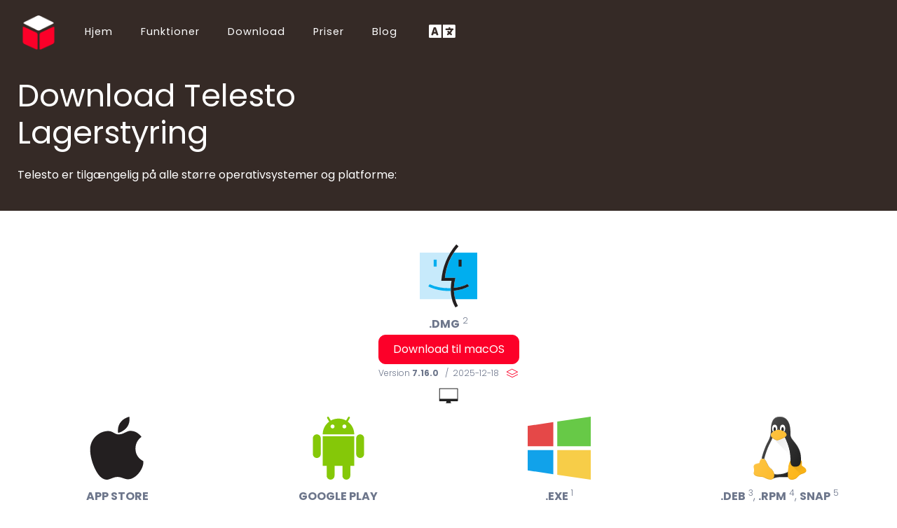

--- FILE ---
content_type: text/html; charset=UTF-8
request_url: https://www.telesto.app/da/download
body_size: 6552
content:
<!doctype html>
<html lang="da">
<head>
    <meta charset="utf-8">
    <!--[if IE]><meta http-equiv="X-UA-Compatible" content="IE=edge" /><![endif]-->
    
    <meta name="viewport" content="width=device-width,initial-scale=1">
    <link rel="icon" href="favicon.ico">
    <title>Telesto | Download Telesto</title>

    <meta name="description" content="Telesto er et moderne, intuitivt lagerstyringssystem, der hjælper små og mellemstore virksomheder med effektivt at spore produkter, materialer og lagerniveauer.">
    <base href="../">

    <link rel="apple-touch-icon" sizes="180x180" href="img/touch/apple-touch-icon.png">
    <link rel="icon" type="image/png" sizes="32x32" href="img/touch/favicon-32x32.png">
    <link rel="icon" type="image/png" sizes="16x16" href="img/touch/favicon-16x16.png">
    <link rel="manifest" href="img/touch/site.webmanifest">
    <link rel="mask-icon" href="img/touch/safari-pinned-tab.svg" color="#352a26">
    <link rel="shortcut icon" href="img/touch/favicon.ico">
    <meta name="apple-mobile-web-app-title" content="Telesto">
    <meta name="application-name" content="Telesto">
    <meta name="msapplication-TileColor" content="#352a26">
    <meta name="msapplication-config" content="img/touch/browserconfig.xml">
    <meta name="theme-color" content="#352a26">


    <meta property="og:type" content="website">
    <meta property="og:site_name" content="Telesto | Download Telesto">
    <meta property="og:description" content="Telesto er et moderne, intuitivt lagerstyringssystem, der hjælper små og mellemstore virksomheder med effektivt at spore produkter, materialer og lagerniveauer.">
    <meta property="og:image" content="https://www.telesto.app/img/telesto-inventory-management.png">
    <meta property="og:title" content="Telesto | Download Telesto">
    <meta property="og:url" content="https://www.telesto.app/da/download">
    

    <link rel="alternate" href="https://www.telesto.app/es" hreflang="es" />
    <link rel="alternate" href="https://www.telesto.app/en" hreflang="en" />
    <link rel="alternate" href="https://www.telesto.app/pt" hreflang="pt" />
    <link rel="alternate" href="https://www.telesto.app/it" hreflang="it" />
    <link rel="alternate" href="https://www.telesto.app/de" hreflang="de" />
    <link rel="alternate" href="https://www.telesto.app/ru" hreflang="ru" />
    <link rel="alternate" href="https://www.telesto.app/pl" hreflang="pl" />
    <link rel="alternate" href="https://www.telesto.app/fr" hreflang="fr" />
    <link rel="alternate" href="https://www.telesto.app/nl" hreflang="nl" />
    <link rel="alternate" href="https://www.telesto.app/ja" hreflang="ja" />
    <link rel="alternate" href="https://www.telesto.app/ro" hreflang="ro" />
    <link rel="alternate" href="https://www.telesto.app/id" hreflang="id" />
    <link rel="alternate" href="https://www.telesto.app/ko" hreflang="ko" />
    <link rel="alternate" href="https://www.telesto.app/da" hreflang="da" />
    <link rel="alternate" href="https://www.telesto.app/ar" hreflang="ar" />
    <link rel="alternate" href="https://www.telesto.app/bg" hreflang="bg" />
    <link rel="alternate" href="https://www.telesto.app/el" hreflang="el" />
    <link rel="alternate" href="https://www.telesto.app/fi" hreflang="fi" />
    <link rel="alternate" href="https://www.telesto.app/hr" hreflang="hr" />
    <link rel="alternate" href="https://www.telesto.app/zh" hreflang="zh" />
    <link rel="alternate" href="https://www.telesto.app/th" hreflang="th" />
    <link rel="alternate" href="https://www.telesto.app/uk" hreflang="uk" />
    <link rel="alternate" href="https://www.telesto.app/sk" hreflang="sk" />
    <link rel="alternate" href="https://www.telesto.app/sq" hreflang="sq" />
    <link rel="alternate" href="https://www.telesto.app/hu" hreflang="hu" />
    <link rel="alternate" href="https://www.telesto.app/no" hreflang="no" />
    <link rel="alternate" href="https://www.telesto.app/tr" hreflang="tr" />
    <link rel="alternate" href="https://www.telesto.app/sw" hreflang="sw" />
    <link rel="alternate" href="https://www.telesto.app/fa" hreflang="fa" />
    <link rel="alternate" href="https://www.telesto.app/lt" hreflang="lt" />
    <link rel="alternate" href="https://www.telesto.app/is" hreflang="is" />
    <link rel="alternate" href="https://www.telesto.app/et" hreflang="et" />
    <link rel="alternate" href="https://www.telesto.app/ca" hreflang="ca" />
    <link rel="alternate" href="https://www.telesto.app/cs" hreflang="cs" />
    <link rel="alternate" href="https://www.telesto.app/be" hreflang="be" />
    <link rel="alternate" href="https://www.telesto.app/sr" hreflang="sr" />
    <link rel="alternate" href="https://www.telesto.app/lv" hreflang="lv" />


    <link rel="stylesheet" href="css/all.css">
    <link rel="stylesheet" href="css/aos.css">
    <link rel="stylesheet" href="css/cookieconsent.min.css">
    <link rel="stylesheet" href="css/magnific-popup.css">
    <link rel="stylesheet" href="css/odometer-theme-minimal.css">
    <link rel="stylesheet" href="css/prism-okaidia.css">
    <link rel="stylesheet" href="css/simplebar.css">
    <link rel="stylesheet" href="css/smart_wizard.css">
    <link rel="stylesheet" href="css/smart_wizard_theme_arrows.css">
    <link rel="stylesheet" href="css/smart_wizard_theme_circles.css">
    <link rel="stylesheet" href="css/smart_wizard_theme_dots.css">
    <link rel="stylesheet" href="css/swiper.css">
    <link rel="stylesheet" href="css/theme.css?v=4">
    <link rel="stylesheet" href="css/rtl.css">

     <!-- Matomo -->
     <script>
        var _paq = window._paq = window._paq || [];
        _paq.push(['trackPageView']);
        _paq.push(['enableLinkTracking']);
        (function() {
        var u="//www.telesto.app/analytics/";
        _paq.push(['setTrackerUrl', u+'matomo.php']);
        _paq.push(['setSiteId', '1']);
        var d=document, g=d.createElement('script'), s=d.getElementsByTagName('script')[0];
        g.async=true; g.src=u+'matomo.js'; s.parentNode.insertBefore(g,s);
        })();
    </script>
    <!-- End Matomo Code -->
</head>

<body>
    <!--[if lt IE 8]>
    <p class="browserupgrade">You are using an <strong>outdated</strong> browser. Please <a href="http://browsehappy.com/">upgrade your browser</a> to improve your experience.</p>
    <![endif]-->

    <nav class="st-nav navbar main-nav navigation fixed-top" id="main-nav">
        <div class="container">
            <ul class="st-nav-menu nav navbar-nav">
                <li class="st-nav-section nav-item">
                    <a href="da/index" class="navbar-brand"><img src="img/logo.svg" alt="Telesto" class="logo logo-sticky d-block d-md-none"> <img src="img/logo.svg" alt="Telesto" class="logo d-none d-md-block"></a>
                </li>

                <li class=" st-nav-section st-nav-primary nav-item">
                    <a class="st-root-link nav-link" href="da/index">Hjem </a>
                    <a class="st-root-link nav-link" href="da/index#features">Funktioner </a>
                    <a class="st-root-link nav-link" href="da/download">Download </a>
                    <a class="st-root-link nav-link" href="da/index#pricing">Priser </a>
                    <a class="st-root-link nav-link" href="/blog/category/dansk-da">Blog </a>
                    <!--<a class="st-root-link nav-link" href="da/about">Om os </a>-->
                </li>


                <li class=" st-nav-section st-nav-primary nav-item">
                    <a class="st-root-link item-products st-has-dropdown nav-link" data-dropdown="lang">
                        <i class="fas fa-language icon" style="font-size: 30px;"></i>
                    </a>
                </li>
                

                <!-- Mobile Nav -->
                <li class="st-nav-section st-nav-mobile nav-item">
                    <button class="st-root-link navbar-toggler" type="button">
                        <span class="icon-bar"></span> 
                        <span class="icon-bar"></span> 
                        <span class="icon-bar"></span>
                    </button>
                    <div class="st-popup">
                        <div class="st-popup-container">
                            <a class="st-popup-close-button">Close</a>
                            <div class="st-dropdown-content-group">
                                <a class="regular text-info" href="da/index">Hjem </a>
                                
                                <a class="regular text-info" href="da/index#features">Funktioner </a>                                
                                <a class="regular text-info" href="da/download">Download </a>
                                <a class="regular text-info" href="da/index#pricing">Priser </a>
                                <a class="regular text-info" href="/blog/category/dansk-da">Blog </a>
                                <a class="regular text-info" href="da/contact">Kontakt os </a>
                                <!--<a class="regular text-info" href="da/about">Om os </a>-->
                            </div>
                            <div class="st-dropdown-content-group bg-light b-t">
                                <h4 class="text-uppercase regular">Sprog</h4>
                                <div class="form-group">
                                    <select class="changelang form-control">
                                        <option value="en" >English (EN)</option>
                        <option value="es" >Español (ES)</option>
                        <option value="pt" >Português (PT)</option>
                        <option value="it" >Italiano (IT)</option>
                        <option value="de" >Deutsch (DE)</option>
                        <option value="ru" >Русский (RU)</option>
                        <option value="pl" >Polski (PL)</option>
                        <option value="fr" >Français (FR)</option>
                        <option value="nl" >Nederlands (NL)</option>
                        <option value="ja" >日本語 (JA)</option>
                        <option value="ro" >Română (RO)</option>
                        <option value="id" >Bahasa Indonesia (ID)</option>
                        <option value="ko" >한국어 (KO)</option>
                        <option value="da" selected>Dansk (DA)</option>
                        <option value="ar" >العربية (AR)</option>
                        <option value="bg" >Български (BG)</option>
                        <option value="el" >Ελληνικά (EL)</option>
                        <option value="fi" >Suomi (FI)</option>
                        <option value="hr" >Hrvatski (HR)</option>
                        <option value="zh" >简体中文 (ZH)</option>
                        <option value="th" >ไทย (TH)</option>
                        <option value="uk" >Українська (UK)</option>
                        <option value="sk" >Slovenčina (SK)</option>
                        <option value="sq" >Shqip (SQ)</option>
                        <option value="hu" >Magyar (HU)</option>
                        <option value="no" >Norsk Bokmål (NO)</option>
                        <option value="tr" >Türkçe (TR)</option>
                        <option value="sw" >Kiswahili (SW)</option>
                        <option value="fa" >فارسی (FA)</option>
                        <option value="lt" >Lietuvių (LT)</option>
                        <option value="is" >Íslenska (IS)</option>
                        <option value="et" >Eesti (ET)</option>
                        <option value="ca" >Català (CA)</option>
                        <option value="cs" >Čeština (CS)</option>
                        <option value="be" >Беларуская (BE)</option>
                        <option value="sr" >Српски (SR)</option>
                        <option value="lv" >Latviešu (LV)</option>
                        <option value="sv" >Svenska (SV)</option>
                        <option value="jv" >Basa Jawa (JV)</option>
                        <option value="ta" >தமிழ் (TA)</option>
                        <option value="hi" >हिन्दी (HI)</option>
                                    </select>
                                </div>
                            </div>
                        </div>
                    </div>
                </li>

            </ul>
        </div>
        <div class="st-dropdown-root">
            <div class="st-dropdown-bg">
                <div class="st-alt-bg"></div>
            </div>
            <div class="st-dropdown-arrow"></div>
            <div class="st-dropdown-container">

                <div class="st-dropdown-section" data-dropdown="lang">
                    <div class="st-dropdown-content">
                        <div class="st-dropdown-content-group">
                            <div class="row">
                                <div class="col mr-3">
                                    <a class="dropdown-item " href="en">English (EN)</a>
<a class="dropdown-item " href="es">Español (ES)</a>
<a class="dropdown-item " href="pt">Português (PT)</a>
<a class="dropdown-item " href="it">Italiano (IT)</a>
<a class="dropdown-item " href="de">Deutsch (DE)</a>
<a class="dropdown-item " href="ru">Русский (RU)</a>
<a class="dropdown-item " href="pl">Polski (PL)</a>
<a class="dropdown-item " href="fr">Français (FR)</a>
<a class="dropdown-item " href="nl">Nederlands (NL)</a>
<a class="dropdown-item " href="ja">日本語 (JA)</a>
<a class="dropdown-item " href="ro">Română (RO)</a>
<a class="dropdown-item " href="id">Bahasa Indonesia (ID)</a>
<a class="dropdown-item " href="ko">한국어 (KO)</a>
<a class="dropdown-item active" href="da">Dansk (DA)</a>
                                </div>
                                <div class="col mr-3">
                                    <a class="dropdown-item " href="bg">Български (BG)</a>
<a class="dropdown-item " href="el">Ελληνικά (EL)</a>
<a class="dropdown-item " href="fi">Suomi (FI)</a>
<a class="dropdown-item " href="hr">Hrvatski (HR)</a>
<a class="dropdown-item " href="zh">简体中文 (ZH)</a>
<a class="dropdown-item " href="th">ไทย (TH)</a>
<a class="dropdown-item " href="uk">Українська (UK)</a>
<a class="dropdown-item " href="sk">Slovenčina (SK)</a>
<a class="dropdown-item " href="sq">Shqip (SQ)</a>
<a class="dropdown-item " href="hu">Magyar (HU)</a>
<a class="dropdown-item " href="no">Norsk Bokmål (NO)</a>
<a class="dropdown-item " href="tr">Türkçe (TR)</a>
<a class="dropdown-item " href="sw">Kiswahili (SW)</a>
<a class="dropdown-item " href="ar">العربية (AR)</a>
                                </div>
                                <div class="col mr-3">
                                    <a class="dropdown-item " href="lt">Lietuvių (LT)</a>
<a class="dropdown-item " href="is">Íslenska (IS)</a>
<a class="dropdown-item " href="et">Eesti (ET)</a>
<a class="dropdown-item " href="ca">Català (CA)</a>
<a class="dropdown-item " href="cs">Čeština (CS)</a>
<a class="dropdown-item " href="be">Беларуская (BE)</a>
<a class="dropdown-item " href="sr">Српски (SR)</a>
<a class="dropdown-item " href="lv">Latviešu (LV)</a>
<a class="dropdown-item " href="sv">Svenska (SV)</a>
<a class="dropdown-item " href="jv">Basa Jawa (JV)</a>
<a class="dropdown-item " href="ta">தமிழ் (TA)</a>
<a class="dropdown-item " href="hi">हिन्दी (HI)</a>
<a class="dropdown-item " href="fa">فارسی (FA)</a>
                                </div>
                            </div>
                        </div>
                    </div>
                </div>

            </div>
        </div>
    </nav>
    <main>
        
        <header class="page header text-contrast overlay alpha-8 image-background cover overlay " style="background: #352A26;">
            <div class="container" style="padding-top: 20px;padding-bottom: 30px;">
                <div class="row">
                    <div class="col-md-8">
                        <h1 class="regular display-4 text-contrast mb-4">Download Telesto<br/>Lagerstyring</h1>
                        <h6 style="color: #FFF;">Telesto er tilgængelig på alle større operativsystemer og platforme:</h6>
                    </div>
                </div>
            </div>
        </header>

        
        <br/>
        <section class="section block bg-contrast">
            <div class="container container-content py-4">
                <div class="row gap-y">
                                                <div class="col dl-box">
                            <h2 class="font-md bold"><a href="https://www.telesto.app/downloads/Telesto-Installer.dmg" title="Download til macOS"><img src="img/icon_apple_mac.svg" class="dl-w90" alt="Download til macOS" /></a></h2>
                            <p class="text-uppercase dl-version"><strong>.DMG</strong> <sup>2</sup></p> 
                            <a href="https://www.telesto.app/downloads/Telesto-Installer.dmg" class="btn btn-primary btn-rounded dl-download" download>Download til macOS</a>
                            <br />
                            <p class="version_info">Version <strong>7.16.0</strong>&nbsp;&nbsp;&nbsp;/&nbsp;&nbsp;2025-12-18&nbsp;&nbsp;&nbsp;<a href="da/changelog" title="Nyheder"><img src="img/icon_changelog.svg" style="height: 20px; top: -1px; position: relative;" alt="Nyheder"></a></p>
                            <img src="img/icon_desktop.svg" class="dl-icon" />
                        </div>                </div>
                <div class="row gap-y">
                                                <div class="col dl-box">
                            <h2 class="font-md bold"><a href="http://itunes.apple.com/app/id1509718451" title="Download til iOS"><img src="img/icon_apple_iphone.svg" class="dl-w90" alt="Download til iOS" /></a></h2>
                            <p class="text-uppercase dl-version"><strong>app store</strong></p> 
                            <a href="http://itunes.apple.com/app/id1509718451" class="btn btn-primary btn-rounded dl-download">Download til iOS</a>
                            <br />
                            <p class="version_info">Version <strong>8.16.0</strong>&nbsp;&nbsp;&nbsp;/&nbsp;&nbsp;2025-12-18&nbsp;&nbsp;&nbsp;<a href="da/changelog" title="Nyheder"><img src="img/icon_changelog.svg" style="height: 20px; top: -1px; position: relative;" alt="Nyheder"></a></p>
                            <img src="img/icon_mobile.svg" class="dl-icon" />
                            <br/><br/><img src="img/qrcode-download-ios.svg" style="width: 100px;" /><div style="font-size: 10px;font-weight: 500;width: 100px;margin: 0 auto;">Scan QR-koden for at åbne Telesto på <strong>App Store</strong>.</div>
                        </div>                            <div class="col dl-box">
                            <h2 class="font-md bold"><a href="https://play.google.com/store/apps/details?id=com.redtrackr.telesto" title="Download til Android"><img src="img/icon_android_google_play.svg" class="dl-w90" alt="Download til Android" /></a></h2>
                            <p class="text-uppercase dl-version"><strong>google play</strong></p> 
                            <a href="https://play.google.com/store/apps/details?id=com.redtrackr.telesto" class="btn btn-primary btn-rounded dl-download">Download til Android</a>
                            <br />
                            <p class="version_info">Version <strong>6.6.0</strong>&nbsp;&nbsp;&nbsp;/&nbsp;&nbsp;2025-12-18&nbsp;&nbsp;&nbsp;<a href="da/changelog" title="Nyheder"><img src="img/icon_changelog.svg" style="height: 20px; top: -1px; position: relative;" alt="Nyheder"></a></p>
                            <img src="img/icon_mobile.svg" class="dl-icon" />
                            <br/><br/><img src="img/qrcode-download-android.svg" style="width: 100px;" /><div style="font-size: 10px;font-weight: 500;width: 100px;margin: 0 auto;">Scan QR-koden for at åbne Telesto på <strong>Google Play</strong>.</div>
                        </div>                            <div class="col dl-box">
                            <h2 class="font-md bold"><a href="https://www.telesto.app/downloads/Telesto-Installer.exe" title="Download til Windows"><img src="img/icon_microsoft_windows.svg" class="dl-w90" alt="Download til Windows" /></a></h2>
                            <p class="text-uppercase dl-version"><strong>.EXE</strong> <sup>1</sup></p> 
                            <a href="https://www.telesto.app/downloads/Telesto-Installer.exe" class="btn btn-primary btn-rounded dl-download" download>Download til Windows</a>
                            <br />
                            <p class="version_info"><a href="https://www.telesto.app/downloads/Telesto-Installer-32-bit.exe" title="Download til Windows (32-bit)">32-bit</a>&nbsp;&nbsp;|&nbsp;&nbsp;<a href="https://www.telesto.app/downloads/Telesto-Installer.exe" title="Download til Windows (64-bit)">64-bit</a></p>
                            <p class="version_info">Version <strong>7.16.0</strong>&nbsp;&nbsp;&nbsp;/&nbsp;&nbsp;2025-12-18&nbsp;&nbsp;&nbsp;<a href="da/changelog" title="Nyheder"><img src="img/icon_changelog.svg" style="height: 20px; top: -1px; position: relative;" alt="Nyheder"></a></p>
                            <img src="img/icon_desktop.svg" class="dl-icon" />
                        </div>                            <div class="col dl-box">
                            <h2 class="font-md bold"><a href="#" data-toggle="modal" data-target="#linuxdwl" title="Download til Linux"><img src="img/icon_linux.svg" class="dl-w90" alt="Download til Linux" /></a></h2>
                            <p class="text-uppercase dl-version"><strong>.DEB</strong> <sup>3</sup>, <strong>.RPM</strong> <sup>4</sup>, <strong>SNAP</strong> <sup>5</sup></p> 
                            <a href="#" data-toggle="modal" data-target="#linuxdwl" class="btn btn-primary btn-rounded dl-download" download>Download til Linux</a>
                            <br />
                            <p class="version_info">Version <strong>7.16.0</strong>&nbsp;&nbsp;&nbsp;/&nbsp;&nbsp;2025-12-18&nbsp;&nbsp;&nbsp;<a href="da/changelog" title="Nyheder"><img src="img/icon_changelog.svg" style="height: 20px; top: -1px; position: relative;" alt="Nyheder"></a></p>
                            <img src="img/icon_desktop.svg" class="dl-icon" />
                        </div>                </div>

                <br />
                <hr />
                <div style="font-size: 14px;">
                    <small>*  Et Gold eller Platinum abonnement er påkrævet for desktop-udgaven.</small><br/><br/>

                    <sup>1</sup> Understøttede Windows-versioner: Windows Server, Windows 7, Windows 10, Windows 11 (64-bit)<br/>
                    <sup>2</sup> Minimum understøttet macOS-version: macOS 10.11 (El Capitan)<br/>
                    <sup>3</sup> Debian-baserede systemer (inklusive Ubuntu, Mint, Pop!_OS og lignende distributioner)<br/>
                    <sup>4</sup> RedHat-baserede systemer (inklusive Fedora, CentOS, RHEL, openSUSE og lignende distributioner)<br/>
                    <sup>5</sup> Kompatibel med alle større Linux-distributioner, der understøtter Snap (Ubuntu, Fedora, Manjaro, Zorin, Pop!_OS, osv.)<br/>

                </div>

            </div>
        </section>

        <br/><br/><br/><br/>


        <footer class="site-footer  bg-darker text-contrast block bg-contrast section">
            <div class="container pb-3">
                <div class="row gap-y text-center text-md-left">
                    <div class="col-md-4 mr-auto">
                        <a href="da/index"><img src="img/logo-v2.svg" alt="Telesto" class="logo"></a>
                        <p>Telesto forbinder den fysiske verden med den digitale verden.</p>


                            <style>
                            .popover-body {
                                font-size: 16px !important;
                                padding-bottom: 20px;
                                color: #000;
                            }
                            </style>
                            
                        <a style="font-size:14px;color:#FC0029;cursor: pointer;" class="telestored mypop" tabindex="0" role="button" data-placement="top" data-toggle="popover" data-trigger="focus" data-content="Telesto, en af de 3.000 døtre af Oceanus og Tethys i græsk mytologi og en af Saturns 82 måner—var personificeringen af succes. Vi ❤ succes. Vi ved, at vi kun lykkes, når vores kunder lykkes." data-original-title="" title="">Hvorfor navnet Telesto?</a>


                    </div>
                    <div class="col-md-2">
                        <h6 class="py-2 bold text-contrast">Produkt</h6>
                        <nav class="nav flex-column">
                            <a class="nav-item py-2 text-contrast site-footer-active" href="da/download">Download</a>
                            <a class="nav-item py-2 text-contrast" href="da/index#pricing">Priser</a> 
                            <a class="nav-item py-2 text-contrast" href="da/index#features">Funktioner</a> 
                            <a class="nav-item py-2 text-contrast" href="da/changelog">Nyheder</a> 
                            <a class="nav-item py-2 text-contrast" href="https://telesto.statuspage.io/" target="window">Status</a>
                        </nav>
                        
                        <br/><br/>
                        <h6 class="py-2 bold text-contrast">Integrationer</h6>
                        <nav class="nav flex-column">
                            <a class="nav-item py-2 text-contrast" href="da/integrationer/shopify-integration">Shopify</a>
                            <a class="nav-item py-2 text-contrast" href="da/integrationer/woocommerce-integration">WooCommerce</a> 
                        </nav>
                    </div>

                    <div class="col-md-2">
                        <h6 class="py-2 bold text-contrast">Brancher</h6>
                        <nav class="nav flex-column">
                            <a class="nav-item py-2 text-contrast" href="da/brancher/bedste-lagersystem-til-byggeri">Byggeri</a>
                            <a class="nav-item py-2 text-contrast" href="da/brancher/bedste-lagersystem-for-mad-og-drikkevarer">Mad og drikkevarer</a>
                            <a class="nav-item py-2 text-contrast" href="da/brancher/bedste-lagersystem-for-beklaedning-og-fodtoj-(detailhandel)">Beklædning og fodtøj (Detail)</a>
                            <a class="nav-item py-2 text-contrast" href="da/brancher/bedste-lagersystem-til-engrosdistribution-og-transport">Engrosfordeling</a>
                            <a class="nav-item py-2 text-contrast" href="da/brancher/bedste-lagersystem-til-professionelle-tjenester">Professionelle tjenester</a>
                            <a class="nav-item py-2 text-contrast" href="da/brancher/bedste-lagersystem-til-det-industrielle-maskineri-og-udstyr">Industrielle maskiner og udstyr</a>
                        </nav>
                    </div>

                    <div class="col-md-2">
                        <h6 class="py-2 bold text-contrast">Virksomhed</h6>
                        <nav class="nav flex-column">
                            <a class="nav-item py-2 text-contrast" href="da/about">Om os</a>
                            <a class="nav-item py-2 text-contrast" href="/blog/category/dansk-da">Blog</a>
                            <a class="nav-item py-2 text-contrast" href="da/security">Datasikkerhed & Sikkerhed</a>
                            <a class="nav-item py-2 text-contrast" href="da/terms">Vilkår og betingelser</a>
                            <a class="nav-item py-2 text-contrast" href="da/privacy">Privatlivspolitik</a>
                            <a class="nav-item py-2 text-contrast" href="da/gdpr">GDPR</a>
                        </nav>
                    </div>
                    <div class="col-md-2">
                        <h6 class="py-2 bold text-contrast">Forbind</h6>
                        <nav class="nav flex-column">
                            <a class="nav-item py-2 text-contrast" href="da/contact">Kontakt os</a> 
                        </nav>

                        <br/><br/>
                        <h6 class="py-2 bold text-contrast">Ressourcer</h6>
                        <nav class="nav flex-column">
                            <a class="nav-item py-2 text-contrast" href="en/help">Hjælpecenter</a>
                        </nav>
                    </div>
                </div>
                <hr class="mt-5">
                <div class="row small align-items-center">
                    <div class="col-md-8">
                        <p class="mt-2 mb-md-0 text-contrast text-secondary text-center text-md-left">&copy; 2026 Telesto. Alle rettigheder forbeholdes</p>
                        <br/>
                        <small>Apple, Apple-logoet, iPhone og iPad er varemærker tilhørende Apple Inc., registreret i USA og andre lande.<br/>Android, Android Pay og Android-logoet er varemærker tilhørende Google Inc.</small>
                    </div>
                    <div class="col-md-4">
                        <nav class="nav justify-content-center justify-content-md-end">
                           <!--<a href="https://www.facebook.com/telestoapp" target="window" class="btn btn-circle"><i class="fab fa-facebook"></i></a> -->
                        </nav>
                    </div>
                </div>
            </div>
        </footer>

        <div class="modal fade" id="linuxdwl" tabindex="-1" role="dialog" aria-hidden="true">
            <div class="modal-dialog modal-dialog-centered" role="document">
            <div class="modal-content">
                <div class="modal-header">
                <h5 class="modal-title" id="exampleModalLongTitle">Download til Linux</h5>
                <button type="button" class="close" data-dismiss="modal" aria-label="Close">
                    <span aria-hidden="true">&times;</span>
                </button>
                </div>
                <div class="modal-body">
                    <ul>
                        <li><strong>.DEB</strong> — Debian-baserede systemer (inklusive Ubuntu, Mint, Pop!_OS og lignende distributioner)</li>
                        <li><strong>.RPM</strong> — RedHat-baserede systemer (inklusive Fedora, CentOS, RHEL, openSUSE og lignende distributioner)</li>
                        <li><strong>SNAP</strong> — Kompatibel med alle større Linux-distributioner, der understøtter Snap (Ubuntu, Fedora, Manjaro, Zorin, Pop!_OS, osv.)</li>
                    </ul>
                    <small><em>* Et Gold eller Platinum abonnement er påkrævet for desktop-udgaven.</em></small>
                </div>
                <div class="modal-footer">
                    <a href="https://www.telesto.app/downloads/Telesto-Installer.deb" type="button" class="btn btn-primary" style="font-size: 20px;">.DEB</a>
                    <a href="https://www.telesto.app/downloads/Telesto-Installer.rpm" type="button" class="btn btn-primary" style="font-size: 20px;">.RPM</a>
                    <a href="https://snapcraft.io/teleinvmgmt" type="button" target="window" class="btn btn-primary" style="font-size: 20px;">SNAP</a>
                </div>
            </div>
            </div>
        </div>
        

    </main>
    <script src="js/card.js"></script>
    <script src="js/counterup2.js"></script>
    <script src="js/index.js"></script>
    <script src="js/noframework.waypoints.js"></script>
    <script src="js/odometer.min.js"></script>
    <script src="js/prism.js"></script>
    <script src="js/simplebar.js"></script>
    <script src="js/swiper.js"></script>
    <script src="js/popper.js"></script>
    <script src="js/jquery.js"></script>
    <script src="js/jquery.easing.min.js"></script>
    <script src="js/jquery.validate.js"></script>
    <script src="js/jquery.smartWizard.js"></script>
    <script src="js/plugins/jquery.animatebar.js"></script>
    <script src="js/feather.min.js"></script>
    <script src="js/bootstrap.js"></script>
    <script src="js/aos.js"></script>
    <script src="js/typed.js"></script>
    <script src="js/jquery.magnific-popup.js"></script>
    <script src="js/cookieconsent.min.js"></script>
    <script src="js/common-script.js"></script>
    <script src="js/forms.js"></script>
    <script src="js/stripe-bubbles.js"></script>
    <script src="js/stripe-menu.js"></script>
    <script src="js/cc.js"></script>
    <script src="js/pricing.js"></script>
    <script src="js/shop.js"></script>
    <script src="js/svg.js"></script>
    <script src="js/jquery.fittext.js"></script>
    <script src="js/site.js"></script>
</body>
</html>

--- FILE ---
content_type: text/css
request_url: https://www.telesto.app/css/theme.css?v=4
body_size: 83664
content:
@font-face{
  font-family:"Caveat";
  src:url(../fonts/Caveat-Regular.ttf)
}


@font-face{
  font-family:"Poppins";
  font-weight: 100;
  src:url(../fonts/Poppins-Thin.ttf)
}
@font-face{
  font-family:"Poppins";
  font-weight: 300;
  src:url(../fonts/Poppins-Light.ttf)
}
@font-face{
  font-family:"Poppins";
  font-weight: 400;
  src:url(../fonts/Poppins-Regular.ttf)
}
@font-face{
  font-family:"Poppins";
  font-weight: 700;
  src:url(../fonts/Poppins-Bold.ttf)
}
@font-face{
  font-family:"Poppins";
  font-weight: 900;
  src:url(../fonts/Poppins-Black.ttf)
}


/* Material Icons Font (for MD theme) */


@font-face {
  font-family: 'Material Icons';
  font-style: normal;
  font-weight: 400;
  src: url(../fonts/MaterialIcons-Regular.ttf);
}
.material-icons {
  font-family: 'Material Icons';
  font-weight: normal;
  font-style: normal;
  font-size: 24px;
  display: inline-block;
  line-height: 1;
  text-transform: none;
  letter-spacing: normal;
  word-wrap: normal;
  white-space: nowrap;
  direction: ltr;
  -webkit-font-smoothing: antialiased;
  text-rendering: optimizeLegibility;
  -moz-osx-font-smoothing: grayscale;
  font-feature-settings: 'liga';

}



.md-60 { font-size: 60px; }


:root {
  --blue: #007bff;
  --indigo: #6610f2;
  --purple: #6f42c1;
  --pink: #e83e8c;
  --red: #dc3545;
  --orange: #fd7e14;
  --yellow: #ffc107;
  --green: #28a745;
  --teal: #20c997;
  --cyan: #17a2b8;
  --white: #ffffff;
  --gray: #869ab8;
  --gray-dark: #384c74;
  --primary: #FC0029;
  --secondary: #506690;
  --success: #00c9b7;
  --info: #352A26;
  --warning: #feb868;
  --danger: #c1002b;
  --light: #f9fbfd;
  --dark: #2b354f;
  --gray: #869ab8;
  --gray-light: #c6d3e6;
  --alternate: #fc9e21;
  --contrast: #ffffff;
  --darker: #161c2d;
  --black: #161c2d;
  --breakpoint-xs: 0;
  --breakpoint-sm: 576px;
  --breakpoint-md: 768px;
  --breakpoint-lg: 992px;
  --breakpoint-xl: 1200px;
  --font-family-sans-serif: -apple-system, BlinkMacSystemFont, "Segoe UI", Roboto, "Helvetica Neue", Arial, "Noto Sans", sans-serif, "Apple Color Emoji", "Segoe UI Emoji", "Segoe UI Symbol", "Noto Color Emoji";
  --font-family-monospace: SFMono-Regular, Menlo, Monaco, Consolas, "Liberation Mono", "Courier New", monospace; }

*,
*::before,
*::after {
  -webkit-box-sizing: border-box;
          box-sizing: border-box; }

html {
  font-family: sans-serif;
  line-height: 1.15;
  -webkit-text-size-adjust: 100%;
  -webkit-tap-highlight-color: rgba(22, 28, 45, 0); }

article, aside, figcaption, figure, footer, header, hgroup, main, nav, section {
  display: block; }

body {
  margin: 0;
  font-family: "Poppins", sans-serif;
  font-size: 1rem;
  font-weight: 300;
  line-height: 1.5;
  color: #6d768b;
  text-align: left;
  background-color: #ffffff; }

[tabindex="-1"]:focus {
  outline: 0 !important; }

hr {
  -webkit-box-sizing: content-box;
          box-sizing: content-box;
  height: 0;
  overflow: visible; }

h1, h2, h3, h4, h5, h6 {
  margin-top: 0;
  margin-bottom: 0.75rem; }

p {
  margin-top: 0;
  margin-bottom: 1rem; }

abbr[title],
abbr[data-original-title] {
  text-decoration: underline;
  -webkit-text-decoration: underline dotted;
          text-decoration: underline dotted;
  cursor: help;
  border-bottom: 0;
  text-decoration-skip-ink: none; }

address {
  margin-bottom: 1rem;
  font-style: normal;
  line-height: inherit; }

ol,
ul,
dl {
  margin-top: 0;
  margin-bottom: 1rem; }

ol ol,
ul ul,
ol ul,
ul ol {
  margin-bottom: 0; }

dt {
  font-weight: 700; }

dd {
  margin-bottom: .5rem;
  margin-left: 0; }

blockquote {
  margin: 0 0 1rem; }

b,
strong {
  font-weight: 800; }

small {
  font-size: 80%; }

sub,
sup {
  position: relative;
  font-size: 75%;
  line-height: 0;
  vertical-align: baseline; }

sub {
  bottom: -.25em; }

sup {
  top: -.5em; }

a {
  color: #352A26;
  text-decoration: none;
  background-color: transparent; }
  a:hover {
    color: #005691;
    text-decoration: underline; }

a:not([href]):not([tabindex]) {
  color: inherit;
  text-decoration: none; }
  a:not([href]):not([tabindex]):hover, a:not([href]):not([tabindex]):focus {
    color: inherit;
    text-decoration: none; }
  a:not([href]):not([tabindex]):focus {
    outline: 0; }

pre,
code,
kbd,
samp {
  font-family: SFMono-Regular, Menlo, Monaco, Consolas, "Liberation Mono", "Courier New", monospace;
  font-size: 1em; }

pre {
  margin-top: 0;
  margin-bottom: 1rem;
  overflow: auto; }

figure {
  margin: 0 0 1rem; }

img {
  vertical-align: middle;
  border-style: none;
  max-width: 100%;
}

svg {
  overflow: hidden;
  vertical-align: middle; }

table {
  border-collapse: collapse; }

caption {
  padding-top: 0.75rem;
  padding-bottom: 0.75rem;
  color: #869ab8;
  text-align: left;
  caption-side: bottom; }

th {
  text-align: inherit; }

label {
  display: inline-block;
  margin-bottom: 0.5rem; }

button {
  border-radius: 0; }

button:focus, a:focus {
  /*
  outline: 1px dotted;
  */
  
  outline: 0px auto #352A26 !important; /*-webkit-focus-ring-color;*/
}

input,
button,
select,
optgroup,
textarea {
  margin: 0;
  font-family: inherit;
  font-size: inherit;
  line-height: inherit; }

button,
input {
  overflow: visible; }

button,
select {
  text-transform: none; }

select {
  word-wrap: normal; }

button,
[type="button"],
[type="reset"],
[type="submit"] {
  -webkit-appearance: button; }

button:not(:disabled),
[type="button"]:not(:disabled),
[type="reset"]:not(:disabled),
[type="submit"]:not(:disabled) {
  cursor: pointer; }

button::-moz-focus-inner,
[type="button"]::-moz-focus-inner,
[type="reset"]::-moz-focus-inner,
[type="submit"]::-moz-focus-inner {
  padding: 0;
  border-style: none; }

input[type="radio"],
input[type="checkbox"] {
  -webkit-box-sizing: border-box;
          box-sizing: border-box;
  padding: 0; }

input[type="date"],
input[type="time"],
input[type="datetime-local"],
input[type="month"] {
  -webkit-appearance: listbox; }

textarea {
  overflow: auto;
  resize: vertical; }

fieldset {
  min-width: 0;
  padding: 0;
  margin: 0;
  border: 0; }

legend {
  display: block;
  width: 100%;
  max-width: 100%;
  padding: 0;
  margin-bottom: .5rem;
  font-size: 1.5rem;
  line-height: inherit;
  color: inherit;
  white-space: normal; }
  @media (max-width: 1200px) {
    legend {
      font-size: calc(1.275rem + 0.3vw) ; } }

progress {
  vertical-align: baseline; }

[type="number"]::-webkit-inner-spin-button,
[type="number"]::-webkit-outer-spin-button {
  height: auto; }

[type="search"] {
  outline-offset: -2px;
  -webkit-appearance: none; }

[type="search"]::-webkit-search-decoration {
  -webkit-appearance: none; }

::-webkit-file-upload-button {
  font: inherit;
  -webkit-appearance: button; }

output {
  display: inline-block; }

summary {
  display: list-item;
  cursor: pointer; }

template {
  display: none; }

[hidden] {
  display: none !important; }

h1, h2, h3, h4, h5, h6,
.h1, .h2, .h3, .h4, .h5, .h6 {
  margin-bottom: 0.75rem;
  font-family: 1rem;
  font-weight: 400;
  line-height: 1.2; }

h1, .h1 {
  font-size: 2.5rem; }
  @media (max-width: 1200px) {
    h1, .h1 {
      font-size: calc(1.375rem + 1.5vw) ; } }

h2, .h2 {
  font-size: 2rem; }
  @media (max-width: 1200px) {
    h2, .h2 {
      font-size: calc(1.325rem + 0.9vw) ; } }

h3, .h3 {
  font-size: 1.75rem; }
  @media (max-width: 1200px) {
    h3, .h3 {
      font-size: calc(1.3rem + 0.6vw) ; } }

h4, .h4 {
  font-size: 1.5rem; }
  @media (max-width: 1200px) {
    h4, .h4 {
      font-size: calc(1.275rem + 0.3vw) ; } }

h5, .h5 {
  font-size: 1.25rem; }

h6, .h6 {
  font-size: 1rem; }

.lead {
  font-size: 1.55rem;
  font-weight: 300; }

.display-1 {
  font-size: 6rem;
  font-weight: 300;
  line-height: 1.2; }
  @media (max-width: 1200px) {
    .display-1 {
      font-size: calc(1.725rem + 5.7vw) ; } }

.display-2 {
  font-size: 5.5rem;
  font-weight: 300;
  line-height: 1.2; }
  @media (max-width: 1200px) {
    .display-2 {
      font-size: calc(1.675rem + 5.1vw) ; } }

.display-3 {
  font-size: 4.5rem;
  font-weight: 300;
  line-height: 0.9; }
  @media (max-width: 1200px) {
    .display-3 {
      font-size: calc(1.575rem + 3.9vw) ; } }
  @media (max-width: 578px) {
        .display-3 {
          font-size: 3.0rem; } 
  }

.display-4 {
  font-size: 2.8rem;
  font-weight: 300;
  line-height: 1.2; }
  @media (max-width: 1200px) {
    /*.display-4 { font-size: calc(1.475rem + 2.7vw) ; } */
  }
      
  @media (max-width: 578px) {
        .display-4 {
          font-size: 1.8rem; } 
  }

  .display-5 {
    font-size: 1.4rem;
    font-weight: 300;
    line-height: 1.2;
  }
    @media (max-width: 1200px) {
      /*.display-5 {
        font-size: calc(1.475rem + 2.7vw) ;
      }*/
    }
        
    @media (max-width: 578px) {
          .display-5 {
            font-size: 1.1rem;
          } 
    }


hr {
  margin-top: 1rem;
  margin-bottom: 1rem;
  border: 0;
  border-top: 1px solid rgba(22, 28, 45, 0.1); }

small,
.small {
  font-size: 80%;
  font-weight: 400; }

mark,
.mark {
  padding: 0.2em;
  background-color: #fcf8e3; }

.list-unstyled {
  padding-left: 0;
  list-style: none; }

.list-inline {
  padding-left: 0;
  list-style: none; }

.list-inline-item {
  display: inline-block; }
  .list-inline-item:not(:last-child) {
    margin-right: 0.5rem; }

.initialism {
  font-size: 90%;
  text-transform: uppercase; }

.blockquote {
  margin-bottom: 0rem;
  font-size: 0.8rem; }

.blockquote-footer {
  display: block;
  font-size: 80%;
  color: #869ab8;
}
/*
  .blockquote-footer::before {
    content: "\2014\00A0";
  }
*/
.img-fluid {
  max-width: 100%;
  height: auto; }

.img-thumbnail {
  padding: 0.25rem;
  background-color: #ffffff;
  border: 1px solid #d9e2ef;
  border-radius: 0.25rem;
  max-width: 100%;
  height: auto; }

.figure {
  display: inline-block; }

.figure-img {
  margin-bottom: 0.5rem;
  line-height: 1; }

.figure-caption {
  font-size: 90%;
  color: #869ab8; }

code {
  font-size: 87.5%;
  color: #e83e8c;
  word-break: break-word; }
  a > code {
    color: inherit; }

kbd {
  padding: 0.2rem 0.4rem;
  font-size: 87.5%;
  color: #ffffff;
  background-color: #2b354f;
  border-radius: 0.2rem; }
  kbd kbd {
    padding: 0;
    font-size: 100%;
    font-weight: 700; }

pre {
  display: block;
  font-size: 87.5%;
  color: #2b354f; }
  pre code {
    font-size: inherit;
    color: inherit;
    word-break: normal; }

.pre-scrollable {
  max-height: 340px;
  overflow-y: scroll; }

.container {
  width: 100%;
  padding-right: 15px;
  padding-left: 15px;
  margin-right: auto;
  margin-left: auto; }
  @media (min-width: 576px) {
    .container {
      max-width: 540px; } }
  @media (min-width: 768px) {
    .container {
      max-width: 720px; } }
  @media (min-width: 992px) {
    .container {
      max-width: 960px; } }
  @media (min-width: 1200px) {
    .container {
      max-width: 1260px; } }

.container-fluid {
  width: 100%;
  padding-right: 15px;
  padding-left: 15px;
  margin-right: auto;
  margin-left: auto; }

.row {
  display: -webkit-box;
  display: -ms-flexbox;
  display: flex;
  -ms-flex-wrap: wrap;
      flex-wrap: wrap;
  margin-right: -15px;
  margin-left: -15px; }

.no-gutters {
  margin-right: 0;
  margin-left: 0; }
  .no-gutters > .col,
  .no-gutters > [class*="col-"] {
    padding-right: 0;
    padding-left: 0; }

.col-1, .col-2, .col-3, .col-4, .col-5, .col-6, .col-7, .col-8, .col-9, .col-10, .col-11, .col-12, .col,
.col-auto, .col-sm-1, .col-sm-2, .col-sm-3, .col-sm-4, .col-sm-5, .col-sm-6, .col-sm-7, .col-sm-8, .col-sm-9, .col-sm-10, .col-sm-11, .col-sm-12, .col-sm,
.col-sm-auto, .col-md-1, .col-md-2, .col-md-3, .col-md-4, .col-md-5, .col-md-6, .col-md-7, .col-md-8, .col-md-9, .col-md-10, .col-md-11, .col-md-12, .col-md,
.col-md-auto, .col-lg-1, .col-lg-2, .col-lg-3, .col-lg-4, .col-lg-5, .col-lg-6, .col-lg-7, .col-lg-8, .col-lg-9, .col-lg-10, .col-lg-11, .col-lg-12, .col-lg,
.col-lg-auto, .col-xl-1, .col-xl-2, .col-xl-3, .col-xl-4, .col-xl-5, .col-xl-6, .col-xl-7, .col-xl-8, .col-xl-9, .col-xl-10, .col-xl-11, .col-xl-12, .col-xl,
.col-xl-auto {
  position: relative;
  width: 100%;
  padding-right: 15px;
  padding-left: 15px; }

.col {
  -ms-flex-preferred-size: 0;
      flex-basis: 0;
  -webkit-box-flex: 1;
      -ms-flex-positive: 1;
          flex-grow: 1;
  max-width: 100%; }

.col-auto {
  -webkit-box-flex: 0;
      -ms-flex: 0 0 auto;
          flex: 0 0 auto;
  width: auto;
  max-width: 100%; }

.col-1 {
  -webkit-box-flex: 0;
      -ms-flex: 0 0 8.33333%;
          flex: 0 0 8.33333%;
  max-width: 8.33333%; }

.col-2 {
  -webkit-box-flex: 0;
      -ms-flex: 0 0 16.66667%;
          flex: 0 0 16.66667%;
  max-width: 16.66667%; }

.col-3 {
  -webkit-box-flex: 0;
      -ms-flex: 0 0 25%;
          flex: 0 0 25%;
  max-width: 25%; }

.col-4 {
  -webkit-box-flex: 0;
      -ms-flex: 0 0 33.33333%;
          flex: 0 0 33.33333%;
  max-width: 33.33333%; }

.col-5 {
  -webkit-box-flex: 0;
      -ms-flex: 0 0 41.66667%;
          flex: 0 0 41.66667%;
  max-width: 41.66667%; }

.col-6 {
  -webkit-box-flex: 0;
      -ms-flex: 0 0 50%;
          flex: 0 0 50%;
  max-width: 50%; }

.col-7 {
  -webkit-box-flex: 0;
      -ms-flex: 0 0 58.33333%;
          flex: 0 0 58.33333%;
  max-width: 58.33333%; }

.col-8 {
  -webkit-box-flex: 0;
      -ms-flex: 0 0 66.66667%;
          flex: 0 0 66.66667%;
  max-width: 66.66667%; }

.col-9 {
  -webkit-box-flex: 0;
      -ms-flex: 0 0 75%;
          flex: 0 0 75%;
  max-width: 75%; }

.col-10 {
  -webkit-box-flex: 0;
      -ms-flex: 0 0 83.33333%;
          flex: 0 0 83.33333%;
  max-width: 83.33333%; }

.col-11 {
  -webkit-box-flex: 0;
      -ms-flex: 0 0 91.66667%;
          flex: 0 0 91.66667%;
  max-width: 91.66667%; }

.col-12 {
  -webkit-box-flex: 0;
      -ms-flex: 0 0 100%;
          flex: 0 0 100%;
  max-width: 100%; }

.order-first {
  -webkit-box-ordinal-group: 0;
      -ms-flex-order: -1;
          order: -1; }

.order-last {
  -webkit-box-ordinal-group: 14;
      -ms-flex-order: 13;
          order: 13; }

.order-0 {
  -webkit-box-ordinal-group: 1;
      -ms-flex-order: 0;
          order: 0; }

.order-1 {
  -webkit-box-ordinal-group: 2;
      -ms-flex-order: 1;
          order: 1; }

.order-2 {
  -webkit-box-ordinal-group: 3;
      -ms-flex-order: 2;
          order: 2; }

.order-3 {
  -webkit-box-ordinal-group: 4;
      -ms-flex-order: 3;
          order: 3; }

.order-4 {
  -webkit-box-ordinal-group: 5;
      -ms-flex-order: 4;
          order: 4; }

.order-5 {
  -webkit-box-ordinal-group: 6;
      -ms-flex-order: 5;
          order: 5; }

.order-6 {
  -webkit-box-ordinal-group: 7;
      -ms-flex-order: 6;
          order: 6; }

.order-7 {
  -webkit-box-ordinal-group: 8;
      -ms-flex-order: 7;
          order: 7; }

.order-8 {
  -webkit-box-ordinal-group: 9;
      -ms-flex-order: 8;
          order: 8; }

.order-9 {
  -webkit-box-ordinal-group: 10;
      -ms-flex-order: 9;
          order: 9; }

.order-10 {
  -webkit-box-ordinal-group: 11;
      -ms-flex-order: 10;
          order: 10; }

.order-11 {
  -webkit-box-ordinal-group: 12;
      -ms-flex-order: 11;
          order: 11; }

.order-12 {
  -webkit-box-ordinal-group: 13;
      -ms-flex-order: 12;
          order: 12; }

.offset-1 {
  margin-left: 8.33333%; }

.offset-2 {
  margin-left: 16.66667%; }

.offset-3 {
  margin-left: 25%; }

.offset-4 {
  margin-left: 33.33333%; }

.offset-5 {
  margin-left: 41.66667%; }

.offset-6 {
  margin-left: 50%; }

.offset-7 {
  margin-left: 58.33333%; }

.offset-8 {
  margin-left: 66.66667%; }

.offset-9 {
  margin-left: 75%; }

.offset-10 {
  margin-left: 83.33333%; }

.offset-11 {
  margin-left: 91.66667%; }

@media (min-width: 576px) {
  .col-sm {
    -ms-flex-preferred-size: 0;
        flex-basis: 0;
    -webkit-box-flex: 1;
        -ms-flex-positive: 1;
            flex-grow: 1;
    max-width: 100%; }
  .col-sm-auto {
    -webkit-box-flex: 0;
        -ms-flex: 0 0 auto;
            flex: 0 0 auto;
    width: auto;
    max-width: 100%; }
  .col-sm-1 {
    -webkit-box-flex: 0;
        -ms-flex: 0 0 8.33333%;
            flex: 0 0 8.33333%;
    max-width: 8.33333%; }
  .col-sm-2 {
    -webkit-box-flex: 0;
        -ms-flex: 0 0 16.66667%;
            flex: 0 0 16.66667%;
    max-width: 16.66667%; }
  .col-sm-3 {
    -webkit-box-flex: 0;
        -ms-flex: 0 0 25%;
            flex: 0 0 25%;
    max-width: 25%; }
  .col-sm-4 {
    -webkit-box-flex: 0;
        -ms-flex: 0 0 33.33333%;
            flex: 0 0 33.33333%;
    max-width: 33.33333%; }
  .col-sm-5 {
    -webkit-box-flex: 0;
        -ms-flex: 0 0 41.66667%;
            flex: 0 0 41.66667%;
    max-width: 41.66667%; }
  .col-sm-6 {
    -webkit-box-flex: 0;
        -ms-flex: 0 0 50%;
            flex: 0 0 50%;
    max-width: 50%; }
  .col-sm-7 {
    -webkit-box-flex: 0;
        -ms-flex: 0 0 58.33333%;
            flex: 0 0 58.33333%;
    max-width: 58.33333%; }
  .col-sm-8 {
    -webkit-box-flex: 0;
        -ms-flex: 0 0 66.66667%;
            flex: 0 0 66.66667%;
    max-width: 66.66667%; }
  .col-sm-9 {
    -webkit-box-flex: 0;
        -ms-flex: 0 0 75%;
            flex: 0 0 75%;
    max-width: 75%; }
  .col-sm-10 {
    -webkit-box-flex: 0;
        -ms-flex: 0 0 83.33333%;
            flex: 0 0 83.33333%;
    max-width: 83.33333%; }
  .col-sm-11 {
    -webkit-box-flex: 0;
        -ms-flex: 0 0 91.66667%;
            flex: 0 0 91.66667%;
    max-width: 91.66667%; }
  .col-sm-12 {
    -webkit-box-flex: 0;
        -ms-flex: 0 0 100%;
            flex: 0 0 100%;
    max-width: 100%; }
  .order-sm-first {
    -webkit-box-ordinal-group: 0;
        -ms-flex-order: -1;
            order: -1; }
  .order-sm-last {
    -webkit-box-ordinal-group: 14;
        -ms-flex-order: 13;
            order: 13; }
  .order-sm-0 {
    -webkit-box-ordinal-group: 1;
        -ms-flex-order: 0;
            order: 0; }
  .order-sm-1 {
    -webkit-box-ordinal-group: 2;
        -ms-flex-order: 1;
            order: 1; }
  .order-sm-2 {
    -webkit-box-ordinal-group: 3;
        -ms-flex-order: 2;
            order: 2; }
  .order-sm-3 {
    -webkit-box-ordinal-group: 4;
        -ms-flex-order: 3;
            order: 3; }
  .order-sm-4 {
    -webkit-box-ordinal-group: 5;
        -ms-flex-order: 4;
            order: 4; }
  .order-sm-5 {
    -webkit-box-ordinal-group: 6;
        -ms-flex-order: 5;
            order: 5; }
  .order-sm-6 {
    -webkit-box-ordinal-group: 7;
        -ms-flex-order: 6;
            order: 6; }
  .order-sm-7 {
    -webkit-box-ordinal-group: 8;
        -ms-flex-order: 7;
            order: 7; }
  .order-sm-8 {
    -webkit-box-ordinal-group: 9;
        -ms-flex-order: 8;
            order: 8; }
  .order-sm-9 {
    -webkit-box-ordinal-group: 10;
        -ms-flex-order: 9;
            order: 9; }
  .order-sm-10 {
    -webkit-box-ordinal-group: 11;
        -ms-flex-order: 10;
            order: 10; }
  .order-sm-11 {
    -webkit-box-ordinal-group: 12;
        -ms-flex-order: 11;
            order: 11; }
  .order-sm-12 {
    -webkit-box-ordinal-group: 13;
        -ms-flex-order: 12;
            order: 12; }
  .offset-sm-0 {
    margin-left: 0; }
  .offset-sm-1 {
    margin-left: 8.33333%; }
  .offset-sm-2 {
    margin-left: 16.66667%; }
  .offset-sm-3 {
    margin-left: 25%; }
  .offset-sm-4 {
    margin-left: 33.33333%; }
  .offset-sm-5 {
    margin-left: 41.66667%; }
  .offset-sm-6 {
    margin-left: 50%; }
  .offset-sm-7 {
    margin-left: 58.33333%; }
  .offset-sm-8 {
    margin-left: 66.66667%; }
  .offset-sm-9 {
    margin-left: 75%; }
  .offset-sm-10 {
    margin-left: 83.33333%; }
  .offset-sm-11 {
    margin-left: 91.66667%; } }

@media (min-width: 768px) {
  .col-md {
    -ms-flex-preferred-size: 0;
        flex-basis: 0;
    -webkit-box-flex: 1;
        -ms-flex-positive: 1;
            flex-grow: 1;
    max-width: 100%; }
  .col-md-auto {
    -webkit-box-flex: 0;
        -ms-flex: 0 0 auto;
            flex: 0 0 auto;
    width: auto;
    max-width: 100%; }
  .col-md-1 {
    -webkit-box-flex: 0;
        -ms-flex: 0 0 8.33333%;
            flex: 0 0 8.33333%;
    max-width: 8.33333%; }
  .col-md-2 {
    -webkit-box-flex: 0;
        -ms-flex: 0 0 16.66667%;
            flex: 0 0 16.66667%;
    max-width: 16.66667%; }
  .col-md-3 {
    -webkit-box-flex: 0;
        -ms-flex: 0 0 25%;
            flex: 0 0 25%;
    max-width: 25%; }
  .col-md-4 {
    -webkit-box-flex: 0;
        -ms-flex: 0 0 33.33333%;
            flex: 0 0 33.33333%;
    max-width: 33.33333%; }
  .col-md-5 {
    -webkit-box-flex: 0;
        -ms-flex: 0 0 41.66667%;
            flex: 0 0 41.66667%;
    max-width: 41.66667%; }
  .col-md-6 {
    -webkit-box-flex: 0;
        -ms-flex: 0 0 50%;
            flex: 0 0 50%;
    max-width: 50%; }
  .col-md-7 {
    -webkit-box-flex: 0;
        -ms-flex: 0 0 58.33333%;
            flex: 0 0 58.33333%;
    max-width: 58.33333%; }
  .col-md-8 {
    -webkit-box-flex: 0;
        -ms-flex: 0 0 66.66667%;
            flex: 0 0 66.66667%;
    max-width: 66.66667%; }
  .col-md-9 {
    -webkit-box-flex: 0;
        -ms-flex: 0 0 75%;
            flex: 0 0 75%;
    max-width: 75%; }
  .col-md-10 {
    -webkit-box-flex: 0;
        -ms-flex: 0 0 83.33333%;
            flex: 0 0 83.33333%;
    max-width: 83.33333%; }
  .col-md-11 {
    -webkit-box-flex: 0;
        -ms-flex: 0 0 91.66667%;
            flex: 0 0 91.66667%;
    max-width: 91.66667%; }
  .col-md-12 {
    -webkit-box-flex: 0;
        -ms-flex: 0 0 100%;
            flex: 0 0 100%;
    max-width: 100%; }
  .order-md-first {
    -webkit-box-ordinal-group: 0;
        -ms-flex-order: -1;
            order: -1; }
  .order-md-last {
    -webkit-box-ordinal-group: 14;
        -ms-flex-order: 13;
            order: 13; }
  .order-md-0 {
    -webkit-box-ordinal-group: 1;
        -ms-flex-order: 0;
            order: 0; }
  .order-md-1 {
    -webkit-box-ordinal-group: 2;
        -ms-flex-order: 1;
            order: 1; }
  .order-md-2 {
    -webkit-box-ordinal-group: 3;
        -ms-flex-order: 2;
            order: 2; }
  .order-md-3 {
    -webkit-box-ordinal-group: 4;
        -ms-flex-order: 3;
            order: 3; }
  .order-md-4 {
    -webkit-box-ordinal-group: 5;
        -ms-flex-order: 4;
            order: 4; }
  .order-md-5 {
    -webkit-box-ordinal-group: 6;
        -ms-flex-order: 5;
            order: 5; }
  .order-md-6 {
    -webkit-box-ordinal-group: 7;
        -ms-flex-order: 6;
            order: 6; }
  .order-md-7 {
    -webkit-box-ordinal-group: 8;
        -ms-flex-order: 7;
            order: 7; }
  .order-md-8 {
    -webkit-box-ordinal-group: 9;
        -ms-flex-order: 8;
            order: 8; }
  .order-md-9 {
    -webkit-box-ordinal-group: 10;
        -ms-flex-order: 9;
            order: 9; }
  .order-md-10 {
    -webkit-box-ordinal-group: 11;
        -ms-flex-order: 10;
            order: 10; }
  .order-md-11 {
    -webkit-box-ordinal-group: 12;
        -ms-flex-order: 11;
            order: 11; }
  .order-md-12 {
    -webkit-box-ordinal-group: 13;
        -ms-flex-order: 12;
            order: 12; }
  .offset-md-0 {
    margin-left: 0; }
  .offset-md-1 {
    margin-left: 8.33333%; }
  .offset-md-2 {
    margin-left: 16.66667%; }
  .offset-md-3 {
    margin-left: 25%; }
  .offset-md-4 {
    margin-left: 33.33333%; }
  .offset-md-5 {
    margin-left: 41.66667%; }
  .offset-md-6 {
    margin-left: 50%; }
  .offset-md-7 {
    margin-left: 58.33333%; }
  .offset-md-8 {
    margin-left: 66.66667%; }
  .offset-md-9 {
    margin-left: 75%; }
  .offset-md-10 {
    margin-left: 83.33333%; }
  .offset-md-11 {
    margin-left: 91.66667%; } }

@media (min-width: 992px) {
  .col-lg {
    -ms-flex-preferred-size: 0;
        flex-basis: 0;
    -webkit-box-flex: 1;
        -ms-flex-positive: 1;
            flex-grow: 1;
    max-width: 100%; }
  .col-lg-auto {
    -webkit-box-flex: 0;
        -ms-flex: 0 0 auto;
            flex: 0 0 auto;
    width: auto;
    max-width: 100%; }
  .col-lg-1 {
    -webkit-box-flex: 0;
        -ms-flex: 0 0 8.33333%;
            flex: 0 0 8.33333%;
    max-width: 8.33333%; }
  .col-lg-2 {
    -webkit-box-flex: 0;
        -ms-flex: 0 0 16.66667%;
            flex: 0 0 16.66667%;
    max-width: 16.66667%; }
  .col-lg-3 {
    -webkit-box-flex: 0;
        -ms-flex: 0 0 25%;
            flex: 0 0 25%;
    max-width: 25%; }
  .col-lg-4 {
    -webkit-box-flex: 0;
        -ms-flex: 0 0 33.33333%;
            flex: 0 0 33.33333%;
    max-width: 33.33333%; }
  .col-lg-5 {
    -webkit-box-flex: 0;
        -ms-flex: 0 0 41.66667%;
            flex: 0 0 41.66667%;
    max-width: 41.66667%; }
  .col-lg-6 {
    -webkit-box-flex: 0;
        -ms-flex: 0 0 50%;
            flex: 0 0 50%;
    max-width: 50%; }
  .col-lg-7 {
    -webkit-box-flex: 0;
        -ms-flex: 0 0 58.33333%;
            flex: 0 0 58.33333%;
    max-width: 58.33333%; }
  .col-lg-8 {
    -webkit-box-flex: 0;
        -ms-flex: 0 0 66.66667%;
            flex: 0 0 66.66667%;
    max-width: 66.66667%; }
  .col-lg-9 {
    -webkit-box-flex: 0;
        -ms-flex: 0 0 75%;
            flex: 0 0 75%;
    max-width: 75%; }
  .col-lg-10 {
    -webkit-box-flex: 0;
        -ms-flex: 0 0 83.33333%;
            flex: 0 0 83.33333%;
    max-width: 83.33333%; }
  .col-lg-11 {
    -webkit-box-flex: 0;
        -ms-flex: 0 0 91.66667%;
            flex: 0 0 91.66667%;
    max-width: 91.66667%; }
  .col-lg-12 {
    -webkit-box-flex: 0;
        -ms-flex: 0 0 100%;
            flex: 0 0 100%;
    max-width: 100%; }
  .order-lg-first {
    -webkit-box-ordinal-group: 0;
        -ms-flex-order: -1;
            order: -1; }
  .order-lg-last {
    -webkit-box-ordinal-group: 14;
        -ms-flex-order: 13;
            order: 13; }
  .order-lg-0 {
    -webkit-box-ordinal-group: 1;
        -ms-flex-order: 0;
            order: 0; }
  .order-lg-1 {
    -webkit-box-ordinal-group: 2;
        -ms-flex-order: 1;
            order: 1; }
  .order-lg-2 {
    -webkit-box-ordinal-group: 3;
        -ms-flex-order: 2;
            order: 2; }
  .order-lg-3 {
    -webkit-box-ordinal-group: 4;
        -ms-flex-order: 3;
            order: 3; }
  .order-lg-4 {
    -webkit-box-ordinal-group: 5;
        -ms-flex-order: 4;
            order: 4; }
  .order-lg-5 {
    -webkit-box-ordinal-group: 6;
        -ms-flex-order: 5;
            order: 5; }
  .order-lg-6 {
    -webkit-box-ordinal-group: 7;
        -ms-flex-order: 6;
            order: 6; }
  .order-lg-7 {
    -webkit-box-ordinal-group: 8;
        -ms-flex-order: 7;
            order: 7; }
  .order-lg-8 {
    -webkit-box-ordinal-group: 9;
        -ms-flex-order: 8;
            order: 8; }
  .order-lg-9 {
    -webkit-box-ordinal-group: 10;
        -ms-flex-order: 9;
            order: 9; }
  .order-lg-10 {
    -webkit-box-ordinal-group: 11;
        -ms-flex-order: 10;
            order: 10; }
  .order-lg-11 {
    -webkit-box-ordinal-group: 12;
        -ms-flex-order: 11;
            order: 11; }
  .order-lg-12 {
    -webkit-box-ordinal-group: 13;
        -ms-flex-order: 12;
            order: 12; }
  .offset-lg-0 {
    margin-left: 0; }
  .offset-lg-1 {
    margin-left: 8.33333%; }
  .offset-lg-2 {
    margin-left: 16.66667%; }
  .offset-lg-3 {
    margin-left: 25%; }
  .offset-lg-4 {
    margin-left: 33.33333%; }
  .offset-lg-5 {
    margin-left: 41.66667%; }
  .offset-lg-6 {
    margin-left: 50%; }
  .offset-lg-7 {
    margin-left: 58.33333%; }
  .offset-lg-8 {
    margin-left: 66.66667%; }
  .offset-lg-9 {
    margin-left: 75%; }
  .offset-lg-10 {
    margin-left: 83.33333%; }
  .offset-lg-11 {
    margin-left: 91.66667%; } }

@media (min-width: 1200px) {
  .col-xl {
    -ms-flex-preferred-size: 0;
        flex-basis: 0;
    -webkit-box-flex: 1;
        -ms-flex-positive: 1;
            flex-grow: 1;
    max-width: 100%; }
  .col-xl-auto {
    -webkit-box-flex: 0;
        -ms-flex: 0 0 auto;
            flex: 0 0 auto;
    width: auto;
    max-width: 100%; }
  .col-xl-1 {
    -webkit-box-flex: 0;
        -ms-flex: 0 0 8.33333%;
            flex: 0 0 8.33333%;
    max-width: 8.33333%; }
  .col-xl-2 {
    -webkit-box-flex: 0;
        -ms-flex: 0 0 16.66667%;
            flex: 0 0 16.66667%;
    max-width: 16.66667%; }
  .col-xl-3 {
    -webkit-box-flex: 0;
        -ms-flex: 0 0 25%;
            flex: 0 0 25%;
    max-width: 25%; }
  .col-xl-4 {
    -webkit-box-flex: 0;
        -ms-flex: 0 0 33.33333%;
            flex: 0 0 33.33333%;
    max-width: 33.33333%; }
  .col-xl-5 {
    -webkit-box-flex: 0;
        -ms-flex: 0 0 41.66667%;
            flex: 0 0 41.66667%;
    max-width: 41.66667%; }
  .col-xl-6 {
    -webkit-box-flex: 0;
        -ms-flex: 0 0 50%;
            flex: 0 0 50%;
    max-width: 50%; }
  .col-xl-7 {
    -webkit-box-flex: 0;
        -ms-flex: 0 0 58.33333%;
            flex: 0 0 58.33333%;
    max-width: 58.33333%; }
  .col-xl-8 {
    -webkit-box-flex: 0;
        -ms-flex: 0 0 66.66667%;
            flex: 0 0 66.66667%;
    max-width: 66.66667%; }
  .col-xl-9 {
    -webkit-box-flex: 0;
        -ms-flex: 0 0 75%;
            flex: 0 0 75%;
    max-width: 75%; }
  .col-xl-10 {
    -webkit-box-flex: 0;
        -ms-flex: 0 0 83.33333%;
            flex: 0 0 83.33333%;
    max-width: 83.33333%; }
  .col-xl-11 {
    -webkit-box-flex: 0;
        -ms-flex: 0 0 91.66667%;
            flex: 0 0 91.66667%;
    max-width: 91.66667%; }
  .col-xl-12 {
    -webkit-box-flex: 0;
        -ms-flex: 0 0 100%;
            flex: 0 0 100%;
    max-width: 100%; }
  .order-xl-first {
    -webkit-box-ordinal-group: 0;
        -ms-flex-order: -1;
            order: -1; }
  .order-xl-last {
    -webkit-box-ordinal-group: 14;
        -ms-flex-order: 13;
            order: 13; }
  .order-xl-0 {
    -webkit-box-ordinal-group: 1;
        -ms-flex-order: 0;
            order: 0; }
  .order-xl-1 {
    -webkit-box-ordinal-group: 2;
        -ms-flex-order: 1;
            order: 1; }
  .order-xl-2 {
    -webkit-box-ordinal-group: 3;
        -ms-flex-order: 2;
            order: 2; }
  .order-xl-3 {
    -webkit-box-ordinal-group: 4;
        -ms-flex-order: 3;
            order: 3; }
  .order-xl-4 {
    -webkit-box-ordinal-group: 5;
        -ms-flex-order: 4;
            order: 4; }
  .order-xl-5 {
    -webkit-box-ordinal-group: 6;
        -ms-flex-order: 5;
            order: 5; }
  .order-xl-6 {
    -webkit-box-ordinal-group: 7;
        -ms-flex-order: 6;
            order: 6; }
  .order-xl-7 {
    -webkit-box-ordinal-group: 8;
        -ms-flex-order: 7;
            order: 7; }
  .order-xl-8 {
    -webkit-box-ordinal-group: 9;
        -ms-flex-order: 8;
            order: 8; }
  .order-xl-9 {
    -webkit-box-ordinal-group: 10;
        -ms-flex-order: 9;
            order: 9; }
  .order-xl-10 {
    -webkit-box-ordinal-group: 11;
        -ms-flex-order: 10;
            order: 10; }
  .order-xl-11 {
    -webkit-box-ordinal-group: 12;
        -ms-flex-order: 11;
            order: 11; }
  .order-xl-12 {
    -webkit-box-ordinal-group: 13;
        -ms-flex-order: 12;
            order: 12; }
  .offset-xl-0 {
    margin-left: 0; }
  .offset-xl-1 {
    margin-left: 8.33333%; }
  .offset-xl-2 {
    margin-left: 16.66667%; }
  .offset-xl-3 {
    margin-left: 25%; }
  .offset-xl-4 {
    margin-left: 33.33333%; }
  .offset-xl-5 {
    margin-left: 41.66667%; }
  .offset-xl-6 {
    margin-left: 50%; }
  .offset-xl-7 {
    margin-left: 58.33333%; }
  .offset-xl-8 {
    margin-left: 66.66667%; }
  .offset-xl-9 {
    margin-left: 75%; }
  .offset-xl-10 {
    margin-left: 83.33333%; }
  .offset-xl-11 {
    margin-left: 91.66667%; } }

.table {
  width: 100%;
  margin-bottom: 1rem;
  color: #6d768b; }
  .table th,
  .table td {
    padding: 0.75rem;
    vertical-align: top;
    border-top: 1px solid #d9e2ef; }
  .table thead th {
    vertical-align: bottom;
    border-bottom: 2px solid #d9e2ef; }
  .table tbody + tbody {
    border-top: 2px solid #d9e2ef; }

.table-sm th,
.table-sm td {
  padding: 0.3rem; }

.table-bordered {
  border: 1px solid #d9e2ef; }
  .table-bordered th,
  .table-bordered td {
    border: 1px solid #d9e2ef; }
  .table-bordered thead th,
  .table-bordered thead td {
    border-bottom-width: 2px; }

.table-borderless th,
.table-borderless td,
.table-borderless thead th,
.table-borderless tbody + tbody {
  border: 0; }

.table-striped tbody tr:nth-of-type(odd) {
  background-color: rgba(22, 28, 45, 0.05); }

.table-hover tbody tr:hover {
  color: #6d768b;
  background-color: rgba(22, 28, 45, 0.075); }

.table-primary,
.table-primary > th,
.table-primary > td {
  background-color: #cfc6ff; }

.table-primary th,
.table-primary td,
.table-primary thead th,
.table-primary tbody + tbody {
  border-color: #a795ff; }

.table-hover .table-primary:hover {
  background-color: #baadff; }
  .table-hover .table-primary:hover > td,
  .table-hover .table-primary:hover > th {
    background-color: #baadff; }

.table-secondary,
.table-secondary > th,
.table-secondary > td {
  background-color: #ced4e0; }

.table-secondary th,
.table-secondary td,
.table-secondary thead th,
.table-secondary tbody + tbody {
  border-color: #a4afc5; }

.table-hover .table-secondary:hover {
  background-color: #bec6d6; }
  .table-hover .table-secondary:hover > td,
  .table-hover .table-secondary:hover > th {
    background-color: #bec6d6; }

.table-success,
.table-success > th,
.table-success > td {
  background-color: #b8f0eb; }

.table-success th,
.table-success td,
.table-success thead th,
.table-success tbody + tbody {
  border-color: #7ae3da; }

.table-hover .table-success:hover {
  background-color: #a3ece5; }
  .table-hover .table-success:hover > td,
  .table-hover .table-success:hover > th {
    background-color: #a3ece5; }

.table-info,
.table-info > th,
.table-info > td {
  background-color: #b8dcf5; }

.table-info th,
.table-info td,
.table-info thead th,
.table-info tbody + tbody {
  border-color: #7abfed; }

.table-hover .table-info:hover {
  background-color: #a2d1f2; }
  .table-hover .table-info:hover > td,
  .table-hover .table-info:hover > th {
    background-color: #a2d1f2; }

.table-warning,
.table-warning > th,
.table-warning > td {
  background-color: #ffebd5; }

.table-warning th,
.table-warning td,
.table-warning thead th,
.table-warning tbody + tbody {
  border-color: #fedab0; }

.table-hover .table-warning:hover {
  background-color: #ffdfbc; }
  .table-hover .table-warning:hover > td,
  .table-hover .table-warning:hover > th {
    background-color: #ffdfbc; }

.table-danger,
.table-danger > th,
.table-danger > td {
  background-color: #eeb8c4; }

.table-danger th,
.table-danger td,
.table-danger thead th,
.table-danger tbody + tbody {
  border-color: #df7a91; }

.table-hover .table-danger:hover {
  background-color: #e9a3b3; }
  .table-hover .table-danger:hover > td,
  .table-hover .table-danger:hover > th {
    background-color: #e9a3b3; }

.table-light,
.table-light > th,
.table-light > td {
  background-color: #fdfefe; }

.table-light th,
.table-light td,
.table-light thead th,
.table-light tbody + tbody {
  border-color: #fcfdfe; }

.table-hover .table-light:hover {
  background-color: #ecf6f6; }
  .table-hover .table-light:hover > td,
  .table-hover .table-light:hover > th {
    background-color: #ecf6f6; }

.table-dark,
.table-dark > th,
.table-dark > td {
  background-color: #c4c6ce; }

.table-dark th,
.table-dark td,
.table-dark thead th,
.table-dark tbody + tbody {
  border-color: #9196a3; }

.table-hover .table-dark:hover {
  background-color: #b6b9c2; }
  .table-hover .table-dark:hover > td,
  .table-hover .table-dark:hover > th {
    background-color: #b6b9c2; }

.table-gray,
.table-gray > th,
.table-gray > td {
  background-color: #dde3eb; }

.table-gray th,
.table-gray td,
.table-gray thead th,
.table-gray tbody + tbody {
  border-color: #c0cada; }

.table-hover .table-gray:hover {
  background-color: #cdd6e2; }
  .table-hover .table-gray:hover > td,
  .table-hover .table-gray:hover > th {
    background-color: #cdd6e2; }

.table-gray-light,
.table-gray-light > th,
.table-gray-light > td {
  background-color: #eff3f8; }

.table-gray-light th,
.table-gray-light td,
.table-gray-light thead th,
.table-gray-light tbody + tbody {
  border-color: #e1e8f2; }

.table-hover .table-gray-light:hover {
  background-color: #dde6f0; }
  .table-hover .table-gray-light:hover > td,
  .table-hover .table-gray-light:hover > th {
    background-color: #dde6f0; }

.table-alternate,
.table-alternate > th,
.table-alternate > td {
  background-color: #fee4c1; }

.table-alternate th,
.table-alternate td,
.table-alternate thead th,
.table-alternate tbody + tbody {
  border-color: #fdcd8c; }

.table-hover .table-alternate:hover {
  background-color: #fed9a8; }
  .table-hover .table-alternate:hover > td,
  .table-hover .table-alternate:hover > th {
    background-color: #fed9a8; }

.table-contrast,
.table-contrast > th,
.table-contrast > td {
  background-color: white; }

.table-contrast th,
.table-contrast td,
.table-contrast thead th,
.table-contrast tbody + tbody {
  border-color: white; }

.table-hover .table-contrast:hover {
  background-color: #f2f2f2; }
  .table-hover .table-contrast:hover > td,
  .table-hover .table-contrast:hover > th {
    background-color: #f2f2f2; }

.table-darker,
.table-darker > th,
.table-darker > td {
  background-color: #bebfc4; }

.table-darker th,
.table-darker td,
.table-darker thead th,
.table-darker tbody + tbody {
  border-color: #868992; }

.table-hover .table-darker:hover {
  background-color: #b1b2b8; }
  .table-hover .table-darker:hover > td,
  .table-hover .table-darker:hover > th {
    background-color: #b1b2b8; }

.table-black,
.table-black > th,
.table-black > td {
  background-color: #bebfc4; }

.table-black th,
.table-black td,
.table-black thead th,
.table-black tbody + tbody {
  border-color: #868992; }

.table-hover .table-black:hover {
  background-color: #b1b2b8; }
  .table-hover .table-black:hover > td,
  .table-hover .table-black:hover > th {
    background-color: #b1b2b8; }

.table-active,
.table-active > th,
.table-active > td {
  background-color: rgba(22, 28, 45, 0.075); }

.table-hover .table-active:hover {
  background-color: rgba(14, 17, 28, 0.075); }
  .table-hover .table-active:hover > td,
  .table-hover .table-active:hover > th {
    background-color: rgba(14, 17, 28, 0.075); }

.table .thead-dark th {
  color: #ffffff;
  background-color: #384c74;
  border-color: #445d8e; }

.table .thead-light th {
  color: #506690;
  background-color: #f1f4f8;
  border-color: #d9e2ef; }

.table-dark {
  color: #ffffff;
  background-color: #384c74; }
  .table-dark th,
  .table-dark td,
  .table-dark thead th {
    border-color: #445d8e; }
  .table-dark.table-bordered {
    border: 0; }
  .table-dark.table-striped tbody tr:nth-of-type(odd) {
    background-color: rgba(255, 255, 255, 0.05); }
  .table-dark.table-hover tbody tr:hover {
    color: #ffffff;
    background-color: rgba(255, 255, 255, 0.075); }

@media (max-width: 575.98px) {
  .table-responsive-sm {
    display: block;
    width: 100%;
    overflow-x: auto;
    -webkit-overflow-scrolling: touch; }
    .table-responsive-sm > .table-bordered {
      border: 0; } }

@media (max-width: 767.98px) {
  .table-responsive-md {
    display: block;
    width: 100%;
    overflow-x: auto;
    -webkit-overflow-scrolling: touch; }
    .table-responsive-md > .table-bordered {
      border: 0; } }

@media (max-width: 991.98px) {
  .table-responsive-lg {
    display: block;
    width: 100%;
    overflow-x: auto;
    -webkit-overflow-scrolling: touch; }
    .table-responsive-lg > .table-bordered {
      border: 0; } }

@media (max-width: 1199.98px) {
  .table-responsive-xl {
    display: block;
    width: 100%;
    overflow-x: auto;
    -webkit-overflow-scrolling: touch; }
    .table-responsive-xl > .table-bordered {
      border: 0; } }

.table-responsive {
  display: block;
  width: 100%;
  overflow-x: auto;
  -webkit-overflow-scrolling: touch; }
  .table-responsive > .table-bordered {
    border: 0; }

.form-control {
  display: block;
  width: 100%;
  height: calc(1.5em + 0.75rem + 2px);
  padding: 0.375rem 0.75rem;
  font-family: "Poppins", sans-serif;
  font-size: 1rem;
  font-weight: 300;
  line-height: 1.5;
  color: #506690;
  background-color: #ffffff;
  background-clip: padding-box;
  border: 1px solid #c6d3e6;
  border-radius: 0.25rem;
  -webkit-transition: border-color 0.15s ease-in-out, -webkit-box-shadow 0.15s ease-in-out;
  transition: border-color 0.15s ease-in-out, -webkit-box-shadow 0.15s ease-in-out;
  transition: border-color 0.15s ease-in-out, box-shadow 0.15s ease-in-out;
  transition: border-color 0.15s ease-in-out, box-shadow 0.15s ease-in-out, -webkit-box-shadow 0.15s ease-in-out; }
  @media (prefers-reduced-motion: reduce) {
    .form-control {
      -webkit-transition: none;
      transition: none; } }
  .form-control::-ms-expand {
    background-color: transparent;
    border: 0; }
  .form-control:focus {
    color: #506690;
    background-color: #ffffff;
    border-color: #bfb3ff;
    outline: 0;
    -webkit-box-shadow: 0 0 0 0.2rem rgba(85, 51, 255, 0.25);
            box-shadow: 0 0 0 0.2rem rgba(85, 51, 255, 0.25); }
  .form-control::-webkit-input-placeholder {
    color: #869ab8;
    opacity: 1; }
  .form-control::-moz-placeholder {
    color: #869ab8;
    opacity: 1; }
  .form-control::-ms-input-placeholder {
    color: #869ab8;
    opacity: 1; }
  .form-control::placeholder {
    color: #869ab8;
    opacity: 1; }
  .form-control:disabled, .form-control[readonly] {
    background-color: #f1f4f8;
    opacity: 1; }

select.form-control:focus::-ms-value {
  color: #506690;
  background-color: #ffffff; }

.form-control-file,
.form-control-range {
  display: block;
  width: 100%; }

.col-form-label {
  padding-top: calc(0.375rem + 1px);
  padding-bottom: calc(0.375rem + 1px);
  margin-bottom: 0;
  font-size: inherit;
  line-height: 1.5; }

.col-form-label-lg {
  padding-top: calc(0.5rem + 1px);
  padding-bottom: calc(0.5rem + 1px);
  font-size: 1.25rem;
  line-height: 1.5; }

.col-form-label-sm {
  padding-top: calc(0.25rem + 1px);
  padding-bottom: calc(0.25rem + 1px);
  font-size: 0.875rem;
  line-height: 1.5; }

.form-control-plaintext {
  display: block;
  width: 100%;
  padding-top: 0.375rem;
  padding-bottom: 0.375rem;
  margin-bottom: 0;
  line-height: 1.5;
  color: #6d768b;
  background-color: transparent;
  border: solid transparent;
  border-width: 1px 0; }
  .form-control-plaintext.form-control-sm, .form-control-plaintext.form-control-lg {
    padding-right: 0;
    padding-left: 0; }

.form-control-sm {
  height: calc(1.5em + 0.5rem + 2px);
  padding: 0.25rem 0.5rem;
  font-size: 0.875rem;
  line-height: 1.5;
  border-radius: 0.2rem; }

.form-control-lg {
  height: calc(1.5em + 1rem + 2px);
  padding: 0.5rem 1rem;
  font-size: 1.25rem;
  line-height: 1.5;
  border-radius: 0.3rem; }

select.form-control[size], select.form-control[multiple] {
  height: auto; }

textarea.form-control {
  height: auto; }

.form-group {
  margin-bottom: 1rem; }

.form-text {
  display: block;
  margin-top: 0.25rem; }

.form-row {
  display: -webkit-box;
  display: -ms-flexbox;
  display: flex;
  -ms-flex-wrap: wrap;
      flex-wrap: wrap;
  margin-right: -5px;
  margin-left: -5px; }
  .form-row > .col,
  .form-row > [class*="col-"] {
    padding-right: 5px;
    padding-left: 5px; }

.form-check {
  position: relative;
  display: block;
  padding-left: 1.25rem; }

.form-check-input {
  position: absolute;
  margin-top: 0.3rem;
  margin-left: -1.25rem; }
  .form-check-input:disabled ~ .form-check-label {
    color: #869ab8; }

.form-check-label {
  margin-bottom: 0; }

.form-check-inline {
  display: -webkit-inline-box;
  display: -ms-inline-flexbox;
  display: inline-flex;
  -webkit-box-align: center;
      -ms-flex-align: center;
          align-items: center;
  padding-left: 0;
  margin-right: 0.75rem; }
  .form-check-inline .form-check-input {
    position: static;
    margin-top: 0;
    margin-right: 0.3125rem;
    margin-left: 0; }

.valid-feedback {
  display: none;
  width: 100%;
  margin-top: 0.25rem;
  font-size: 80%;
  color: #00c9b7; }

.valid-tooltip {
  position: absolute;
  top: 100%;
  z-index: 5;
  display: none;
  max-width: 100%;
  padding: 0.25rem 0.5rem;
  margin-top: .1rem;
  font-size: 0.875rem;
  line-height: 1.5;
  color: #ffffff;
  background-color: rgba(0, 201, 183, 0.9);
  border-radius: 0.25rem; }

.was-validated .form-control:valid, .form-control.is-valid {
  border-color: #00c9b7;
  padding-right: calc(1.5em + 0.75rem);
  background-image: url("data:image/svg+xml,%3csvg xmlns='http://www.w3.org/2000/svg' viewBox='0 0 8 8'%3e%3cpath fill='%2300c9b7' d='M2.3 6.73L.6 4.53c-.4-1.04.46-1.4 1.1-.8l1.1 1.4 3.4-3.8c.6-.63 1.6-.27 1.2.7l-4 4.6c-.43.5-.8.4-1.1.1z'/%3e%3c/svg%3e");
  background-repeat: no-repeat;
  background-position: center right calc(0.375em + 0.1875rem);
  background-size: calc(0.75em + 0.375rem) calc(0.75em + 0.375rem); }
  .was-validated .form-control:valid:focus, .form-control.is-valid:focus {
    border-color: #00c9b7;
    -webkit-box-shadow: 0 0 0 0.2rem rgba(0, 201, 183, 0.25);
            box-shadow: 0 0 0 0.2rem rgba(0, 201, 183, 0.25); }
  .was-validated .form-control:valid ~ .valid-feedback,
  .was-validated .form-control:valid ~ .valid-tooltip, .form-control.is-valid ~ .valid-feedback,
  .form-control.is-valid ~ .valid-tooltip {
    display: block; }

.was-validated textarea.form-control:valid, textarea.form-control.is-valid {
  padding-right: calc(1.5em + 0.75rem);
  background-position: top calc(0.375em + 0.1875rem) right calc(0.375em + 0.1875rem); }

.was-validated .custom-select:valid, .custom-select.is-valid {
  border-color: #00c9b7;
  padding-right: calc((1em + 0.75rem) * 3 / 4 + 1.75rem);
  background: url("data:image/svg+xml,%3csvg xmlns='http://www.w3.org/2000/svg' viewBox='0 0 4 5'%3e%3cpath fill='%23384c74' d='M2 0L0 2h4zm0 5L0 3h4z'/%3e%3c/svg%3e") no-repeat right 0.75rem center/8px 10px, url("data:image/svg+xml,%3csvg xmlns='http://www.w3.org/2000/svg' viewBox='0 0 8 8'%3e%3cpath fill='%2300c9b7' d='M2.3 6.73L.6 4.53c-.4-1.04.46-1.4 1.1-.8l1.1 1.4 3.4-3.8c.6-.63 1.6-.27 1.2.7l-4 4.6c-.43.5-.8.4-1.1.1z'/%3e%3c/svg%3e") #ffffff no-repeat center right 1.75rem/calc(0.75em + 0.375rem) calc(0.75em + 0.375rem); }
  .was-validated .custom-select:valid:focus, .custom-select.is-valid:focus {
    border-color: #00c9b7;
    -webkit-box-shadow: 0 0 0 0.2rem rgba(0, 201, 183, 0.25);
            box-shadow: 0 0 0 0.2rem rgba(0, 201, 183, 0.25); }
  .was-validated .custom-select:valid ~ .valid-feedback,
  .was-validated .custom-select:valid ~ .valid-tooltip, .custom-select.is-valid ~ .valid-feedback,
  .custom-select.is-valid ~ .valid-tooltip {
    display: block; }

.was-validated .form-control-file:valid ~ .valid-feedback,
.was-validated .form-control-file:valid ~ .valid-tooltip, .form-control-file.is-valid ~ .valid-feedback,
.form-control-file.is-valid ~ .valid-tooltip {
  display: block; }

.was-validated .form-check-input:valid ~ .form-check-label, .form-check-input.is-valid ~ .form-check-label {
  color: #00c9b7; }

.was-validated .form-check-input:valid ~ .valid-feedback,
.was-validated .form-check-input:valid ~ .valid-tooltip, .form-check-input.is-valid ~ .valid-feedback,
.form-check-input.is-valid ~ .valid-tooltip {
  display: block; }

.was-validated .custom-control-input:valid ~ .custom-control-label, .custom-control-input.is-valid ~ .custom-control-label {
  color: #00c9b7; }
  .was-validated .custom-control-input:valid ~ .custom-control-label::before, .custom-control-input.is-valid ~ .custom-control-label::before {
    border-color: #00c9b7; }

.was-validated .custom-control-input:valid ~ .valid-feedback,
.was-validated .custom-control-input:valid ~ .valid-tooltip, .custom-control-input.is-valid ~ .valid-feedback,
.custom-control-input.is-valid ~ .valid-tooltip {
  display: block; }

.was-validated .custom-control-input:valid:checked ~ .custom-control-label::before, .custom-control-input.is-valid:checked ~ .custom-control-label::before {
  border-color: #00fce5;
  background-color: #00fce5; }

.was-validated .custom-control-input:valid:focus ~ .custom-control-label::before, .custom-control-input.is-valid:focus ~ .custom-control-label::before {
  -webkit-box-shadow: 0 0 0 0.2rem rgba(0, 201, 183, 0.25);
          box-shadow: 0 0 0 0.2rem rgba(0, 201, 183, 0.25); }

.was-validated .custom-control-input:valid:focus:not(:checked) ~ .custom-control-label::before, .custom-control-input.is-valid:focus:not(:checked) ~ .custom-control-label::before {
  border-color: #00c9b7; }

.was-validated .custom-file-input:valid ~ .custom-file-label, .custom-file-input.is-valid ~ .custom-file-label {
  border-color: #00c9b7; }

.was-validated .custom-file-input:valid ~ .valid-feedback,
.was-validated .custom-file-input:valid ~ .valid-tooltip, .custom-file-input.is-valid ~ .valid-feedback,
.custom-file-input.is-valid ~ .valid-tooltip {
  display: block; }

.was-validated .custom-file-input:valid:focus ~ .custom-file-label, .custom-file-input.is-valid:focus ~ .custom-file-label {
  border-color: #00c9b7;
  -webkit-box-shadow: 0 0 0 0.2rem rgba(0, 201, 183, 0.25);
          box-shadow: 0 0 0 0.2rem rgba(0, 201, 183, 0.25); }

.invalid-feedback {
  display: none;
  width: 100%;
  margin-top: 0.25rem;
  font-size: 80%;
  color: #c1002b; }

.invalid-tooltip {
  position: absolute;
  top: 100%;
  z-index: 5;
  display: none;
  max-width: 100%;
  padding: 0.25rem 0.5rem;
  margin-top: .1rem;
  font-size: 0.875rem;
  line-height: 1.5;
  color: #ffffff;
  background-color: rgba(193, 0, 43, 0.9);
  border-radius: 0.25rem; }

.was-validated .form-control:invalid, .form-control.is-invalid {
  border-color: #c1002b;
  padding-right: calc(1.5em + 0.75rem);
  background-image: url("data:image/svg+xml,%3csvg xmlns='http://www.w3.org/2000/svg' fill='%23c1002b' viewBox='-2 -2 7 7'%3e%3cpath stroke='%23c1002b' d='M0 0l3 3m0-3L0 3'/%3e%3ccircle r='.5'/%3e%3ccircle cx='3' r='.5'/%3e%3ccircle cy='3' r='.5'/%3e%3ccircle cx='3' cy='3' r='.5'/%3e%3c/svg%3E");
  background-repeat: no-repeat;
  background-position: center right calc(0.375em + 0.1875rem);
  background-size: calc(0.75em + 0.375rem) calc(0.75em + 0.375rem); }
  .was-validated .form-control:invalid:focus, .form-control.is-invalid:focus {
    border-color: #c1002b;
    -webkit-box-shadow: 0 0 0 0.2rem rgba(193, 0, 43, 0.25);
            box-shadow: 0 0 0 0.2rem rgba(193, 0, 43, 0.25); }
  .was-validated .form-control:invalid ~ .invalid-feedback,
  .was-validated .form-control:invalid ~ .invalid-tooltip, .form-control.is-invalid ~ .invalid-feedback,
  .form-control.is-invalid ~ .invalid-tooltip {
    display: block; }

.was-validated textarea.form-control:invalid, textarea.form-control.is-invalid {
  padding-right: calc(1.5em + 0.75rem);
  background-position: top calc(0.375em + 0.1875rem) right calc(0.375em + 0.1875rem); }

.was-validated .custom-select:invalid, .custom-select.is-invalid {
  border-color: #c1002b;
  padding-right: calc((1em + 0.75rem) * 3 / 4 + 1.75rem);
  background: url("data:image/svg+xml,%3csvg xmlns='http://www.w3.org/2000/svg' viewBox='0 0 4 5'%3e%3cpath fill='%23384c74' d='M2 0L0 2h4zm0 5L0 3h4z'/%3e%3c/svg%3e") no-repeat right 0.75rem center/8px 10px, url("data:image/svg+xml,%3csvg xmlns='http://www.w3.org/2000/svg' fill='%23c1002b' viewBox='-2 -2 7 7'%3e%3cpath stroke='%23c1002b' d='M0 0l3 3m0-3L0 3'/%3e%3ccircle r='.5'/%3e%3ccircle cx='3' r='.5'/%3e%3ccircle cy='3' r='.5'/%3e%3ccircle cx='3' cy='3' r='.5'/%3e%3c/svg%3E") #ffffff no-repeat center right 1.75rem/calc(0.75em + 0.375rem) calc(0.75em + 0.375rem); }
  .was-validated .custom-select:invalid:focus, .custom-select.is-invalid:focus {
    border-color: #c1002b;
    -webkit-box-shadow: 0 0 0 0.2rem rgba(193, 0, 43, 0.25);
            box-shadow: 0 0 0 0.2rem rgba(193, 0, 43, 0.25); }
  .was-validated .custom-select:invalid ~ .invalid-feedback,
  .was-validated .custom-select:invalid ~ .invalid-tooltip, .custom-select.is-invalid ~ .invalid-feedback,
  .custom-select.is-invalid ~ .invalid-tooltip {
    display: block; }

.was-validated .form-control-file:invalid ~ .invalid-feedback,
.was-validated .form-control-file:invalid ~ .invalid-tooltip, .form-control-file.is-invalid ~ .invalid-feedback,
.form-control-file.is-invalid ~ .invalid-tooltip {
  display: block; }

.was-validated .form-check-input:invalid ~ .form-check-label, .form-check-input.is-invalid ~ .form-check-label {
  color: #c1002b; }

.was-validated .form-check-input:invalid ~ .invalid-feedback,
.was-validated .form-check-input:invalid ~ .invalid-tooltip, .form-check-input.is-invalid ~ .invalid-feedback,
.form-check-input.is-invalid ~ .invalid-tooltip {
  display: block; }

.was-validated .custom-control-input:invalid ~ .custom-control-label, .custom-control-input.is-invalid ~ .custom-control-label {
  color: #c1002b; }
  .was-validated .custom-control-input:invalid ~ .custom-control-label::before, .custom-control-input.is-invalid ~ .custom-control-label::before {
    border-color: #c1002b; }

.was-validated .custom-control-input:invalid ~ .invalid-feedback,
.was-validated .custom-control-input:invalid ~ .invalid-tooltip, .custom-control-input.is-invalid ~ .invalid-feedback,
.custom-control-input.is-invalid ~ .invalid-tooltip {
  display: block; }

.was-validated .custom-control-input:invalid:checked ~ .custom-control-label::before, .custom-control-input.is-invalid:checked ~ .custom-control-label::before {
  border-color: #f40036;
  background-color: #f40036; }

.was-validated .custom-control-input:invalid:focus ~ .custom-control-label::before, .custom-control-input.is-invalid:focus ~ .custom-control-label::before {
  -webkit-box-shadow: 0 0 0 0.2rem rgba(193, 0, 43, 0.25);
          box-shadow: 0 0 0 0.2rem rgba(193, 0, 43, 0.25); }

.was-validated .custom-control-input:invalid:focus:not(:checked) ~ .custom-control-label::before, .custom-control-input.is-invalid:focus:not(:checked) ~ .custom-control-label::before {
  border-color: #c1002b; }

.was-validated .custom-file-input:invalid ~ .custom-file-label, .custom-file-input.is-invalid ~ .custom-file-label {
  border-color: #c1002b; }

.was-validated .custom-file-input:invalid ~ .invalid-feedback,
.was-validated .custom-file-input:invalid ~ .invalid-tooltip, .custom-file-input.is-invalid ~ .invalid-feedback,
.custom-file-input.is-invalid ~ .invalid-tooltip {
  display: block; }

.was-validated .custom-file-input:invalid:focus ~ .custom-file-label, .custom-file-input.is-invalid:focus ~ .custom-file-label {
  border-color: #c1002b;
  -webkit-box-shadow: 0 0 0 0.2rem rgba(193, 0, 43, 0.25);
          box-shadow: 0 0 0 0.2rem rgba(193, 0, 43, 0.25); }

.form-inline {
  display: -webkit-box;
  display: -ms-flexbox;
  display: flex;
  -webkit-box-orient: horizontal;
  -webkit-box-direction: normal;
      -ms-flex-flow: row wrap;
          flex-flow: row wrap;
  -webkit-box-align: center;
      -ms-flex-align: center;
          align-items: center; }
  .form-inline .form-check {
    width: 100%; }
  @media (min-width: 576px) {
    .form-inline label {
      display: -webkit-box;
      display: -ms-flexbox;
      display: flex;
      -webkit-box-align: center;
          -ms-flex-align: center;
              align-items: center;
      -webkit-box-pack: center;
          -ms-flex-pack: center;
              justify-content: center;
      margin-bottom: 0; }
    .form-inline .form-group {
      display: -webkit-box;
      display: -ms-flexbox;
      display: flex;
      -webkit-box-flex: 0;
          -ms-flex: 0 0 auto;
              flex: 0 0 auto;
      -webkit-box-orient: horizontal;
      -webkit-box-direction: normal;
          -ms-flex-flow: row wrap;
              flex-flow: row wrap;
      -webkit-box-align: center;
          -ms-flex-align: center;
              align-items: center;
      margin-bottom: 0; }
    .form-inline .form-control {
      display: inline-block;
      width: auto;
      vertical-align: middle; }
    .form-inline .form-control-plaintext {
      display: inline-block; }
    .form-inline .input-group,
    .form-inline .custom-select {
      width: auto; }
    .form-inline .form-check {
      display: -webkit-box;
      display: -ms-flexbox;
      display: flex;
      -webkit-box-align: center;
          -ms-flex-align: center;
              align-items: center;
      -webkit-box-pack: center;
          -ms-flex-pack: center;
              justify-content: center;
      width: auto;
      padding-left: 0; }
    .form-inline .form-check-input {
      position: relative;
      -ms-flex-negative: 0;
          flex-shrink: 0;
      margin-top: 0;
      margin-right: 0.25rem;
      margin-left: 0; }
    .form-inline .custom-control {
      -webkit-box-align: center;
          -ms-flex-align: center;
              align-items: center;
      -webkit-box-pack: center;
          -ms-flex-pack: center;
              justify-content: center; }
    .form-inline .custom-control-label {
      margin-bottom: 0; } }

.btn {
  display: inline-block;
  font-family: "Poppins", sans-serif;
  font-weight: 400;
  color: #6d768b;
  text-align: center;
  vertical-align: middle;
  -webkit-user-select: none;
     -moz-user-select: none;
      -ms-user-select: none;
          user-select: none;
  background-color: transparent;
  border: 1px solid transparent;
  padding: 0.5rem 1.25rem;
  font-size: 0.75rem;
  line-height: 1.5;
  border-radius: 0.25rem;
  -webkit-transition: color 0.15s ease-in-out, background-color 0.15s ease-in-out, border-color 0.15s ease-in-out, -webkit-box-shadow 0.15s ease-in-out;
  transition: color 0.15s ease-in-out, background-color 0.15s ease-in-out, border-color 0.15s ease-in-out, -webkit-box-shadow 0.15s ease-in-out;
  transition: color 0.15s ease-in-out, background-color 0.15s ease-in-out, border-color 0.15s ease-in-out, box-shadow 0.15s ease-in-out;
  transition: color 0.15s ease-in-out, background-color 0.15s ease-in-out, border-color 0.15s ease-in-out, box-shadow 0.15s ease-in-out, -webkit-box-shadow 0.15s ease-in-out; }
  @media (prefers-reduced-motion: reduce) {
    .btn {
      -webkit-transition: none;
      transition: none; } }
  .btn:hover {
    color: #6d768b;
    text-decoration: none; }
  .btn:focus, .btn.focus {
    outline: 0;
    -webkit-box-shadow: 0 0 0 0.2rem rgba(85, 51, 255, 0.25);
            box-shadow: 0 0 0 0.2rem rgba(85, 51, 255, 0.25); }
  .btn.disabled, .btn:disabled {
    opacity: 0.65; }

a.btn.disabled,
fieldset:disabled a.btn {
  pointer-events: none; }

.btn-primary {
  color: #ffffff;
  background-color: #FC0029;
  border-color: #FC0029; }
  .btn-primary:hover {
    color: #ffffff;
    background-color: #352A26;
    border-color: #352A26; }
  .btn-primary:focus, .btn-primary.focus {
    -webkit-box-shadow: 0 0 0 0.2rem rgba(53, 42, 38, 0.5);
            box-shadow: 0 0 0 0.2rem rgba(53, 42, 38, 0.5); }
  .btn-primary.disabled, .btn-primary:disabled {
    color: #ffffff;
    background-color: #FC0029;
    border-color: #FC0029; }
  .btn-primary:not(:disabled):not(.disabled):active, .btn-primary:not(:disabled):not(.disabled).active,
  .show > .btn-primary.dropdown-toggle {
    color: #ffffff;
    background-color: #2b00ff;
    border-color: #2800f2; }
    .btn-primary:not(:disabled):not(.disabled):active:focus, .btn-primary:not(:disabled):not(.disabled).active:focus,
    .show > .btn-primary.dropdown-toggle:focus {
      -webkit-box-shadow: 0 0 0 0.2rem rgba(111, 82, 255, 0.5);
              box-shadow: 0 0 0 0.2rem rgba(111, 82, 255, 0.5); }

.btn-secondary {
  color: #ffffff;
  background-color: #506690;
  border-color: #506690; }
  .btn-secondary:hover {
    color: #ffffff;
    background-color: #425577;
    border-color: #3e4f6f; }
  .btn-secondary:focus, .btn-secondary.focus {
    -webkit-box-shadow: 0 0 0 0.2rem rgba(106, 125, 161, 0.5);
            box-shadow: 0 0 0 0.2rem rgba(106, 125, 161, 0.5); }
  .btn-secondary.disabled, .btn-secondary:disabled {
    color: #ffffff;
    background-color: #506690;
    border-color: #506690; }
  .btn-secondary:not(:disabled):not(.disabled):active, .btn-secondary:not(:disabled):not(.disabled).active,
  .show > .btn-secondary.dropdown-toggle {
    color: #ffffff;
    background-color: #3e4f6f;
    border-color: #394967; }
    .btn-secondary:not(:disabled):not(.disabled):active:focus, .btn-secondary:not(:disabled):not(.disabled).active:focus,
    .show > .btn-secondary.dropdown-toggle:focus {
      -webkit-box-shadow: 0 0 0 0.2rem rgba(106, 125, 161, 0.5);
              box-shadow: 0 0 0 0.2rem rgba(106, 125, 161, 0.5); }

.btn-success {
  color: #ffffff;
  background-color: #00c9b7;
  border-color: #00c9b7; }
  .btn-success:hover {
    color: #ffffff;
    background-color: #00a394;
    border-color: #009689; }
  .btn-success:focus, .btn-success.focus {
    -webkit-box-shadow: 0 0 0 0.2rem rgba(38, 209, 194, 0.5);
            box-shadow: 0 0 0 0.2rem rgba(38, 209, 194, 0.5); }
  .btn-success.disabled, .btn-success:disabled {
    color: #ffffff;
    background-color: #00c9b7;
    border-color: #00c9b7; }
  .btn-success:not(:disabled):not(.disabled):active, .btn-success:not(:disabled):not(.disabled).active,
  .show > .btn-success.dropdown-toggle {
    color: #ffffff;
    background-color: #009689;
    border-color: #00897d; }
    .btn-success:not(:disabled):not(.disabled):active:focus, .btn-success:not(:disabled):not(.disabled).active:focus,
    .show > .btn-success.dropdown-toggle:focus {
      -webkit-box-shadow: 0 0 0 0.2rem rgba(38, 209, 194, 0.5);
              box-shadow: 0 0 0 0.2rem rgba(38, 209, 194, 0.5); }

.btn-info {
  color: #ffffff;
  background-color: #352A26;
  border-color: #352A26; }
  .btn-info:hover {
    color: #ffffff;
    background-color: #006cb7;
    border-color: #0065aa; }
  .btn-info:focus, .btn-info.focus {
    -webkit-box-shadow: 0 0 0 0.2rem rgba(38, 150, 226, 0.5);
            box-shadow: 0 0 0 0.2rem rgba(38, 150, 226, 0.5); }
  .btn-info.disabled, .btn-info:disabled {
    color: #ffffff;
    background-color: #352A26;
    border-color: #352A26; }
  .btn-info:not(:disabled):not(.disabled):active, .btn-info:not(:disabled):not(.disabled).active,
  .show > .btn-info.dropdown-toggle {
    color: #ffffff;
    background-color: #0065aa;
    border-color: #005d9d; }
    .btn-info:not(:disabled):not(.disabled):active:focus, .btn-info:not(:disabled):not(.disabled).active:focus,
    .show > .btn-info.dropdown-toggle:focus {
      -webkit-box-shadow: 0 0 0 0.2rem rgba(38, 150, 226, 0.5);
              box-shadow: 0 0 0 0.2rem rgba(38, 150, 226, 0.5); }

.btn-warning {
  color: #2b354f;
  background-color: #feb868;
  border-color: #feb868; }
  .btn-warning:hover {
    color: #2b354f;
    background-color: #fea642;
    border-color: #fea035; }
  .btn-warning:focus, .btn-warning.focus {
    -webkit-box-shadow: 0 0 0 0.2rem rgba(222, 164, 100, 0.5);
            box-shadow: 0 0 0 0.2rem rgba(222, 164, 100, 0.5); }
  .btn-warning.disabled, .btn-warning:disabled {
    color: #2b354f;
    background-color: #feb868;
    border-color: #feb868; }
  .btn-warning:not(:disabled):not(.disabled):active, .btn-warning:not(:disabled):not(.disabled).active,
  .show > .btn-warning.dropdown-toggle {
    color: #2b354f;
    background-color: #fea035;
    border-color: #fe9a29; }
    .btn-warning:not(:disabled):not(.disabled):active:focus, .btn-warning:not(:disabled):not(.disabled).active:focus,
    .show > .btn-warning.dropdown-toggle:focus {
      -webkit-box-shadow: 0 0 0 0.2rem rgba(222, 164, 100, 0.5);
              box-shadow: 0 0 0 0.2rem rgba(222, 164, 100, 0.5); }

.btn-danger {
  color: #ffffff;
  background-color: #c1002b;
  border-color: #c1002b; }
  .btn-danger:hover {
    color: #ffffff;
    background-color: #9b0022;
    border-color: #8e0020; }
  .btn-danger:focus, .btn-danger.focus {
    -webkit-box-shadow: 0 0 0 0.2rem rgba(202, 38, 75, 0.5);
            box-shadow: 0 0 0 0.2rem rgba(202, 38, 75, 0.5); }
  .btn-danger.disabled, .btn-danger:disabled {
    color: #ffffff;
    background-color: #c1002b;
    border-color: #c1002b; }
  .btn-danger:not(:disabled):not(.disabled):active, .btn-danger:not(:disabled):not(.disabled).active,
  .show > .btn-danger.dropdown-toggle {
    color: #ffffff;
    background-color: #8e0020;
    border-color: #81001d; }
    .btn-danger:not(:disabled):not(.disabled):active:focus, .btn-danger:not(:disabled):not(.disabled).active:focus,
    .show > .btn-danger.dropdown-toggle:focus {
      -webkit-box-shadow: 0 0 0 0.2rem rgba(202, 38, 75, 0.5);
              box-shadow: 0 0 0 0.2rem rgba(202, 38, 75, 0.5); }

.btn-light {
  color: #2b354f;
  background-color: #f9fbfd;
  border-color: #f9fbfd; }
  .btn-light:hover {
    color: #2b354f;
    background-color: #dce8f3;
    border-color: #d3e2f0; }
  .btn-light:focus, .btn-light.focus {
    -webkit-box-shadow: 0 0 0 0.2rem rgba(218, 221, 227, 0.5);
            box-shadow: 0 0 0 0.2rem rgba(218, 221, 227, 0.5); }
  .btn-light.disabled, .btn-light:disabled {
    color: #2b354f;
    background-color: #f9fbfd;
    border-color: #f9fbfd; }
  .btn-light:not(:disabled):not(.disabled):active, .btn-light:not(:disabled):not(.disabled).active,
  .show > .btn-light.dropdown-toggle {
    color: #2b354f;
    background-color: #d3e2f0;
    border-color: #c9dbed; }
    .btn-light:not(:disabled):not(.disabled):active:focus, .btn-light:not(:disabled):not(.disabled).active:focus,
    .show > .btn-light.dropdown-toggle:focus {
      -webkit-box-shadow: 0 0 0 0.2rem rgba(218, 221, 227, 0.5);
              box-shadow: 0 0 0 0.2rem rgba(218, 221, 227, 0.5); }

.btn-dark {
  color: #ffffff;
  background-color: #2b354f;
  border-color: #2b354f; }
  .btn-dark:hover {
    color: #ffffff;
    background-color: #1e2436;
    border-color: #191f2e; }
  .btn-dark:focus, .btn-dark.focus {
    -webkit-box-shadow: 0 0 0 0.2rem rgba(75, 83, 105, 0.5);
            box-shadow: 0 0 0 0.2rem rgba(75, 83, 105, 0.5); }
  .btn-dark.disabled, .btn-dark:disabled {
    color: #ffffff;
    background-color: #2b354f;
    border-color: #2b354f; }
  .btn-dark:not(:disabled):not(.disabled):active, .btn-dark:not(:disabled):not(.disabled).active,
  .show > .btn-dark.dropdown-toggle {
    color: #ffffff;
    background-color: #191f2e;
    border-color: #151926; }
    .btn-dark:not(:disabled):not(.disabled):active:focus, .btn-dark:not(:disabled):not(.disabled).active:focus,
    .show > .btn-dark.dropdown-toggle:focus {
      -webkit-box-shadow: 0 0 0 0.2rem rgba(75, 83, 105, 0.5);
              box-shadow: 0 0 0 0.2rem rgba(75, 83, 105, 0.5); }

.btn-gray {
  color: #2b354f;
  background-color: #869ab8;
  border-color: #869ab8; }
  .btn-gray:hover {
    color: #ffffff;
    background-color: #6e86aa;
    border-color: #667fa5; }
  .btn-gray:focus, .btn-gray.focus {
    -webkit-box-shadow: 0 0 0 0.2rem rgba(120, 139, 168, 0.5);
            box-shadow: 0 0 0 0.2rem rgba(120, 139, 168, 0.5); }
  .btn-gray.disabled, .btn-gray:disabled {
    color: #2b354f;
    background-color: #869ab8;
    border-color: #869ab8; }
  .btn-gray:not(:disabled):not(.disabled):active, .btn-gray:not(:disabled):not(.disabled).active,
  .show > .btn-gray.dropdown-toggle {
    color: #ffffff;
    background-color: #667fa5;
    border-color: #5e79a0; }
    .btn-gray:not(:disabled):not(.disabled):active:focus, .btn-gray:not(:disabled):not(.disabled).active:focus,
    .show > .btn-gray.dropdown-toggle:focus {
      -webkit-box-shadow: 0 0 0 0.2rem rgba(120, 139, 168, 0.5);
              box-shadow: 0 0 0 0.2rem rgba(120, 139, 168, 0.5); }

.btn-gray-light {
  color: #2b354f;
  background-color: #c6d3e6;
  border-color: #c6d3e6; }
  .btn-gray-light:hover {
    color: #2b354f;
    background-color: #abbeda;
    border-color: #a3b8d6; }
  .btn-gray-light:focus, .btn-gray-light.focus {
    -webkit-box-shadow: 0 0 0 0.2rem rgba(175, 187, 207, 0.5);
            box-shadow: 0 0 0 0.2rem rgba(175, 187, 207, 0.5); }
  .btn-gray-light.disabled, .btn-gray-light:disabled {
    color: #2b354f;
    background-color: #c6d3e6;
    border-color: #c6d3e6; }
  .btn-gray-light:not(:disabled):not(.disabled):active, .btn-gray-light:not(:disabled):not(.disabled).active,
  .show > .btn-gray-light.dropdown-toggle {
    color: #2b354f;
    background-color: #a3b8d6;
    border-color: #9ab1d3; }
    .btn-gray-light:not(:disabled):not(.disabled):active:focus, .btn-gray-light:not(:disabled):not(.disabled).active:focus,
    .show > .btn-gray-light.dropdown-toggle:focus {
      -webkit-box-shadow: 0 0 0 0.2rem rgba(175, 187, 207, 0.5);
              box-shadow: 0 0 0 0.2rem rgba(175, 187, 207, 0.5); }

.btn-alternate {
  color: #2b354f;
  background-color: #fc9e21;
  border-color: #fc9e21; }
  .btn-alternate:hover {
    color: #2b354f;
    background-color: #f38c03;
    border-color: #e78503; }
  .btn-alternate:focus, .btn-alternate.focus {
    -webkit-box-shadow: 0 0 0 0.2rem rgba(221, 142, 40, 0.5);
            box-shadow: 0 0 0 0.2rem rgba(221, 142, 40, 0.5); }
  .btn-alternate.disabled, .btn-alternate:disabled {
    color: #2b354f;
    background-color: #fc9e21;
    border-color: #fc9e21; }
  .btn-alternate:not(:disabled):not(.disabled):active, .btn-alternate:not(:disabled):not(.disabled).active,
  .show > .btn-alternate.dropdown-toggle {
    color: #ffffff;
    background-color: #e78503;
    border-color: #da7e03; }
    .btn-alternate:not(:disabled):not(.disabled):active:focus, .btn-alternate:not(:disabled):not(.disabled).active:focus,
    .show > .btn-alternate.dropdown-toggle:focus {
      -webkit-box-shadow: 0 0 0 0.2rem rgba(221, 142, 40, 0.5);
              box-shadow: 0 0 0 0.2rem rgba(221, 142, 40, 0.5); }

.btn-contrast {
  color: #2b354f;
  background-color: #ffffff;
  border-color: #ffffff; }
  .btn-contrast:hover {
    color: #2b354f;
    background-color: #ececec;
    border-color: #e6e6e6; }
  .btn-contrast:focus, .btn-contrast.focus {
    -webkit-box-shadow: 0 0 0 0.2rem rgba(223, 225, 229, 0.5);
            box-shadow: 0 0 0 0.2rem rgba(223, 225, 229, 0.5); }
  .btn-contrast.disabled, .btn-contrast:disabled {
    color: #2b354f;
    background-color: #ffffff;
    border-color: #ffffff; }
  .btn-contrast:not(:disabled):not(.disabled):active, .btn-contrast:not(:disabled):not(.disabled).active,
  .show > .btn-contrast.dropdown-toggle {
    color: #2b354f;
    background-color: #e6e6e6;
    border-color: #dfdfdf; }
    .btn-contrast:not(:disabled):not(.disabled):active:focus, .btn-contrast:not(:disabled):not(.disabled).active:focus,
    .show > .btn-contrast.dropdown-toggle:focus {
      -webkit-box-shadow: 0 0 0 0.2rem rgba(223, 225, 229, 0.5);
              box-shadow: 0 0 0 0.2rem rgba(223, 225, 229, 0.5); }

.btn-darker {
  color: #ffffff;
  background-color: #161c2d;
  border-color: #161c2d; }
  .btn-darker:hover {
    color: #ffffff;
    background-color: #090c13;
    border-color: #05070b; }
  .btn-darker:focus, .btn-darker.focus {
    -webkit-box-shadow: 0 0 0 0.2rem rgba(57, 62, 77, 0.5);
            box-shadow: 0 0 0 0.2rem rgba(57, 62, 77, 0.5); }
  .btn-darker.disabled, .btn-darker:disabled {
    color: #ffffff;
    background-color: #161c2d;
    border-color: #161c2d; }
  .btn-darker:not(:disabled):not(.disabled):active, .btn-darker:not(:disabled):not(.disabled).active,
  .show > .btn-darker.dropdown-toggle {
    color: #ffffff;
    background-color: #05070b;
    border-color: #010102; }
    .btn-darker:not(:disabled):not(.disabled):active:focus, .btn-darker:not(:disabled):not(.disabled).active:focus,
    .show > .btn-darker.dropdown-toggle:focus {
      -webkit-box-shadow: 0 0 0 0.2rem rgba(57, 62, 77, 0.5);
              box-shadow: 0 0 0 0.2rem rgba(57, 62, 77, 0.5); }

.btn-black {
  color: #ffffff;
  background-color: #161c2d;
  border-color: #161c2d; }
  .btn-black:hover {
    color: #ffffff;
    background-color: #090c13;
    border-color: #05070b; }
  .btn-black:focus, .btn-black.focus {
    -webkit-box-shadow: 0 0 0 0.2rem rgba(57, 62, 77, 0.5);
            box-shadow: 0 0 0 0.2rem rgba(57, 62, 77, 0.5); }
  .btn-black.disabled, .btn-black:disabled {
    color: #ffffff;
    background-color: #161c2d;
    border-color: #161c2d; }
  .btn-black:not(:disabled):not(.disabled):active, .btn-black:not(:disabled):not(.disabled).active,
  .show > .btn-black.dropdown-toggle {
    color: #ffffff;
    background-color: #05070b;
    border-color: #010102; }
    .btn-black:not(:disabled):not(.disabled):active:focus, .btn-black:not(:disabled):not(.disabled).active:focus,
    .show > .btn-black.dropdown-toggle:focus {
      -webkit-box-shadow: 0 0 0 0.2rem rgba(57, 62, 77, 0.5);
              box-shadow: 0 0 0 0.2rem rgba(57, 62, 77, 0.5); }

.btn-outline-primary {
  color: #FC0029;
  border-color: #FC0029; }
  .btn-outline-primary:hover {
    color: #ffffff;
    background-color: #FC0029;
    border-color: #FC0029; }
  .btn-outline-primary:focus, .btn-outline-primary.focus {
    -webkit-box-shadow: 0 0 0 0.2rem rgba(85, 51, 255, 0.5);
            box-shadow: 0 0 0 0.2rem rgba(85, 51, 255, 0.5); }
  .btn-outline-primary.disabled, .btn-outline-primary:disabled {
    color: #FC0029;
    background-color: transparent; }
  .btn-outline-primary:not(:disabled):not(.disabled):active, .btn-outline-primary:not(:disabled):not(.disabled).active,
  .show > .btn-outline-primary.dropdown-toggle {
    color: #ffffff;
    background-color: #FC0029;
    border-color: #FC0029; }
    .btn-outline-primary:not(:disabled):not(.disabled):active:focus, .btn-outline-primary:not(:disabled):not(.disabled).active:focus,
    .show > .btn-outline-primary.dropdown-toggle:focus {
      -webkit-box-shadow: 0 0 0 0.2rem rgba(85, 51, 255, 0.5);
              box-shadow: 0 0 0 0.2rem rgba(85, 51, 255, 0.5); }

.btn-outline-secondary {
  color: #506690;
  border-color: #506690; }
  .btn-outline-secondary:hover {
    color: #ffffff;
    background-color: #506690;
    border-color: #506690; }
  .btn-outline-secondary:focus, .btn-outline-secondary.focus {
    -webkit-box-shadow: 0 0 0 0.2rem rgba(80, 102, 144, 0.5);
            box-shadow: 0 0 0 0.2rem rgba(80, 102, 144, 0.5); }
  .btn-outline-secondary.disabled, .btn-outline-secondary:disabled {
    color: #506690;
    background-color: transparent; }
  .btn-outline-secondary:not(:disabled):not(.disabled):active, .btn-outline-secondary:not(:disabled):not(.disabled).active,
  .show > .btn-outline-secondary.dropdown-toggle {
    color: #ffffff;
    background-color: #506690;
    border-color: #506690; }
    .btn-outline-secondary:not(:disabled):not(.disabled):active:focus, .btn-outline-secondary:not(:disabled):not(.disabled).active:focus,
    .show > .btn-outline-secondary.dropdown-toggle:focus {
      -webkit-box-shadow: 0 0 0 0.2rem rgba(80, 102, 144, 0.5);
              box-shadow: 0 0 0 0.2rem rgba(80, 102, 144, 0.5); }

.btn-outline-success {
  color: #00c9b7;
  border-color: #00c9b7; }
  .btn-outline-success:hover {
    color: #ffffff;
    background-color: #00c9b7;
    border-color: #00c9b7; }
  .btn-outline-success:focus, .btn-outline-success.focus {
    -webkit-box-shadow: 0 0 0 0.2rem rgba(0, 201, 183, 0.5);
            box-shadow: 0 0 0 0.2rem rgba(0, 201, 183, 0.5); }
  .btn-outline-success.disabled, .btn-outline-success:disabled {
    color: #00c9b7;
    background-color: transparent; }
  .btn-outline-success:not(:disabled):not(.disabled):active, .btn-outline-success:not(:disabled):not(.disabled).active,
  .show > .btn-outline-success.dropdown-toggle {
    color: #ffffff;
    background-color: #00c9b7;
    border-color: #00c9b7; }
    .btn-outline-success:not(:disabled):not(.disabled):active:focus, .btn-outline-success:not(:disabled):not(.disabled).active:focus,
    .show > .btn-outline-success.dropdown-toggle:focus {
      -webkit-box-shadow: 0 0 0 0.2rem rgba(0, 201, 183, 0.5);
              box-shadow: 0 0 0 0.2rem rgba(0, 201, 183, 0.5); }

.btn-outline-info {
  color: #352A26;
  border-color: #352A26; }
  .btn-outline-info:hover {
    color: #ffffff;
    background-color: #352A26;
    border-color: #352A26; }
  .btn-outline-info:focus, .btn-outline-info.focus {
    -webkit-box-shadow: 0 0 0 0.2rem rgba(0, 131, 221, 0.5);
            box-shadow: 0 0 0 0.2rem rgba(0, 131, 221, 0.5); }
  .btn-outline-info.disabled, .btn-outline-info:disabled {
    color: #352A26;
    background-color: transparent; }
  .btn-outline-info:not(:disabled):not(.disabled):active, .btn-outline-info:not(:disabled):not(.disabled).active,
  .show > .btn-outline-info.dropdown-toggle {
    color: #ffffff;
    background-color: #352A26;
    border-color: #352A26; }
    .btn-outline-info:not(:disabled):not(.disabled):active:focus, .btn-outline-info:not(:disabled):not(.disabled).active:focus,
    .show > .btn-outline-info.dropdown-toggle:focus {
      -webkit-box-shadow: 0 0 0 0.2rem rgba(0, 131, 221, 0.5);
              box-shadow: 0 0 0 0.2rem rgba(0, 131, 221, 0.5); }

.btn-outline-warning {
  color: #feb868;
  border-color: #feb868; }
  .btn-outline-warning:hover {
    color: #2b354f;
    background-color: #feb868;
    border-color: #feb868; }
  .btn-outline-warning:focus, .btn-outline-warning.focus {
    -webkit-box-shadow: 0 0 0 0.2rem rgba(254, 184, 104, 0.5);
            box-shadow: 0 0 0 0.2rem rgba(254, 184, 104, 0.5); }
  .btn-outline-warning.disabled, .btn-outline-warning:disabled {
    color: #feb868;
    background-color: transparent; }
  .btn-outline-warning:not(:disabled):not(.disabled):active, .btn-outline-warning:not(:disabled):not(.disabled).active,
  .show > .btn-outline-warning.dropdown-toggle {
    color: #2b354f;
    background-color: #feb868;
    border-color: #feb868; }
    .btn-outline-warning:not(:disabled):not(.disabled):active:focus, .btn-outline-warning:not(:disabled):not(.disabled).active:focus,
    .show > .btn-outline-warning.dropdown-toggle:focus {
      -webkit-box-shadow: 0 0 0 0.2rem rgba(254, 184, 104, 0.5);
              box-shadow: 0 0 0 0.2rem rgba(254, 184, 104, 0.5); }

.btn-outline-danger {
  color: #c1002b;
  border-color: #c1002b; }
  .btn-outline-danger:hover {
    color: #ffffff;
    background-color: #c1002b;
    border-color: #c1002b; }
  .btn-outline-danger:focus, .btn-outline-danger.focus {
    -webkit-box-shadow: 0 0 0 0.2rem rgba(193, 0, 43, 0.5);
            box-shadow: 0 0 0 0.2rem rgba(193, 0, 43, 0.5); }
  .btn-outline-danger.disabled, .btn-outline-danger:disabled {
    color: #c1002b;
    background-color: transparent; }
  .btn-outline-danger:not(:disabled):not(.disabled):active, .btn-outline-danger:not(:disabled):not(.disabled).active,
  .show > .btn-outline-danger.dropdown-toggle {
    color: #ffffff;
    background-color: #c1002b;
    border-color: #c1002b; }
    .btn-outline-danger:not(:disabled):not(.disabled):active:focus, .btn-outline-danger:not(:disabled):not(.disabled).active:focus,
    .show > .btn-outline-danger.dropdown-toggle:focus {
      -webkit-box-shadow: 0 0 0 0.2rem rgba(193, 0, 43, 0.5);
              box-shadow: 0 0 0 0.2rem rgba(193, 0, 43, 0.5); }

.btn-outline-light {
  color: #f9fbfd;
  border-color: #f9fbfd; }
  .btn-outline-light:hover {
    color: #2b354f;
    background-color: #f9fbfd;
    border-color: #f9fbfd; }
  .btn-outline-light:focus, .btn-outline-light.focus {
    -webkit-box-shadow: 0 0 0 0.2rem rgba(249, 251, 253, 0.5);
            box-shadow: 0 0 0 0.2rem rgba(249, 251, 253, 0.5); }
  .btn-outline-light.disabled, .btn-outline-light:disabled {
    color: #f9fbfd;
    background-color: transparent; }
  .btn-outline-light:not(:disabled):not(.disabled):active, .btn-outline-light:not(:disabled):not(.disabled).active,
  .show > .btn-outline-light.dropdown-toggle {
    color: #2b354f;
    background-color: #f9fbfd;
    border-color: #f9fbfd; }
    .btn-outline-light:not(:disabled):not(.disabled):active:focus, .btn-outline-light:not(:disabled):not(.disabled).active:focus,
    .show > .btn-outline-light.dropdown-toggle:focus {
      -webkit-box-shadow: 0 0 0 0.2rem rgba(249, 251, 253, 0.5);
              box-shadow: 0 0 0 0.2rem rgba(249, 251, 253, 0.5); }

.btn-outline-dark {
  color: #2b354f;
  border-color: #2b354f; }
  .btn-outline-dark:hover {
    color: #ffffff;
    background-color: #2b354f;
    border-color: #2b354f; }
  .btn-outline-dark:focus, .btn-outline-dark.focus {
    -webkit-box-shadow: 0 0 0 0.2rem rgba(43, 53, 79, 0.5);
            box-shadow: 0 0 0 0.2rem rgba(43, 53, 79, 0.5); }
  .btn-outline-dark.disabled, .btn-outline-dark:disabled {
    color: #2b354f;
    background-color: transparent; }
  .btn-outline-dark:not(:disabled):not(.disabled):active, .btn-outline-dark:not(:disabled):not(.disabled).active,
  .show > .btn-outline-dark.dropdown-toggle {
    color: #ffffff;
    background-color: #2b354f;
    border-color: #2b354f; }
    .btn-outline-dark:not(:disabled):not(.disabled):active:focus, .btn-outline-dark:not(:disabled):not(.disabled).active:focus,
    .show > .btn-outline-dark.dropdown-toggle:focus {
      -webkit-box-shadow: 0 0 0 0.2rem rgba(43, 53, 79, 0.5);
              box-shadow: 0 0 0 0.2rem rgba(43, 53, 79, 0.5); }

.btn-outline-gray {
  color: #869ab8;
  border-color: #869ab8; }
  .btn-outline-gray:hover {
    color: #2b354f;
    background-color: #869ab8;
    border-color: #869ab8; }
  .btn-outline-gray:focus, .btn-outline-gray.focus {
    -webkit-box-shadow: 0 0 0 0.2rem rgba(134, 154, 184, 0.5);
            box-shadow: 0 0 0 0.2rem rgba(134, 154, 184, 0.5); }
  .btn-outline-gray.disabled, .btn-outline-gray:disabled {
    color: #869ab8;
    background-color: transparent; }
  .btn-outline-gray:not(:disabled):not(.disabled):active, .btn-outline-gray:not(:disabled):not(.disabled).active,
  .show > .btn-outline-gray.dropdown-toggle {
    color: #2b354f;
    background-color: #869ab8;
    border-color: #869ab8; }
    .btn-outline-gray:not(:disabled):not(.disabled):active:focus, .btn-outline-gray:not(:disabled):not(.disabled).active:focus,
    .show > .btn-outline-gray.dropdown-toggle:focus {
      -webkit-box-shadow: 0 0 0 0.2rem rgba(134, 154, 184, 0.5);
              box-shadow: 0 0 0 0.2rem rgba(134, 154, 184, 0.5); }

.btn-outline-gray-light {
  color: #c6d3e6;
  border-color: #c6d3e6; }
  .btn-outline-gray-light:hover {
    color: #2b354f;
    background-color: #c6d3e6;
    border-color: #c6d3e6; }
  .btn-outline-gray-light:focus, .btn-outline-gray-light.focus {
    -webkit-box-shadow: 0 0 0 0.2rem rgba(198, 211, 230, 0.5);
            box-shadow: 0 0 0 0.2rem rgba(198, 211, 230, 0.5); }
  .btn-outline-gray-light.disabled, .btn-outline-gray-light:disabled {
    color: #c6d3e6;
    background-color: transparent; }
  .btn-outline-gray-light:not(:disabled):not(.disabled):active, .btn-outline-gray-light:not(:disabled):not(.disabled).active,
  .show > .btn-outline-gray-light.dropdown-toggle {
    color: #2b354f;
    background-color: #c6d3e6;
    border-color: #c6d3e6; }
    .btn-outline-gray-light:not(:disabled):not(.disabled):active:focus, .btn-outline-gray-light:not(:disabled):not(.disabled).active:focus,
    .show > .btn-outline-gray-light.dropdown-toggle:focus {
      -webkit-box-shadow: 0 0 0 0.2rem rgba(198, 211, 230, 0.5);
              box-shadow: 0 0 0 0.2rem rgba(198, 211, 230, 0.5); }

.btn-outline-alternate {
  color: #fc9e21;
  border-color: #fc9e21; }
  .btn-outline-alternate:hover {
    color: #2b354f;
    background-color: #fc9e21;
    border-color: #fc9e21; }
  .btn-outline-alternate:focus, .btn-outline-alternate.focus {
    -webkit-box-shadow: 0 0 0 0.2rem rgba(252, 158, 33, 0.5);
            box-shadow: 0 0 0 0.2rem rgba(252, 158, 33, 0.5); }
  .btn-outline-alternate.disabled, .btn-outline-alternate:disabled {
    color: #fc9e21;
    background-color: transparent; }
  .btn-outline-alternate:not(:disabled):not(.disabled):active, .btn-outline-alternate:not(:disabled):not(.disabled).active,
  .show > .btn-outline-alternate.dropdown-toggle {
    color: #2b354f;
    background-color: #fc9e21;
    border-color: #fc9e21; }
    .btn-outline-alternate:not(:disabled):not(.disabled):active:focus, .btn-outline-alternate:not(:disabled):not(.disabled).active:focus,
    .show > .btn-outline-alternate.dropdown-toggle:focus {
      -webkit-box-shadow: 0 0 0 0.2rem rgba(252, 158, 33, 0.5);
              box-shadow: 0 0 0 0.2rem rgba(252, 158, 33, 0.5); }

.btn-outline-contrast {
  color: #ffffff;
  border-color: #ffffff; }
  .btn-outline-contrast:hover {
    color: #2b354f;
    background-color: #ffffff;
    border-color: #ffffff; }
  .btn-outline-contrast:focus, .btn-outline-contrast.focus {
    -webkit-box-shadow: 0 0 0 0.2rem rgba(255, 255, 255, 0.5);
            box-shadow: 0 0 0 0.2rem rgba(255, 255, 255, 0.5); }
  .btn-outline-contrast.disabled, .btn-outline-contrast:disabled {
    color: #ffffff;
    background-color: transparent; }
  .btn-outline-contrast:not(:disabled):not(.disabled):active, .btn-outline-contrast:not(:disabled):not(.disabled).active,
  .show > .btn-outline-contrast.dropdown-toggle {
    color: #2b354f;
    background-color: #ffffff;
    border-color: #ffffff; }
    .btn-outline-contrast:not(:disabled):not(.disabled):active:focus, .btn-outline-contrast:not(:disabled):not(.disabled).active:focus,
    .show > .btn-outline-contrast.dropdown-toggle:focus {
      -webkit-box-shadow: 0 0 0 0.2rem rgba(255, 255, 255, 0.5);
              box-shadow: 0 0 0 0.2rem rgba(255, 255, 255, 0.5); }

.btn-outline-darker {
  color: #161c2d;
  border-color: #161c2d; }
  .btn-outline-darker:hover {
    color: #ffffff;
    background-color: #161c2d;
    border-color: #161c2d; }
  .btn-outline-darker:focus, .btn-outline-darker.focus {
    -webkit-box-shadow: 0 0 0 0.2rem rgba(22, 28, 45, 0.5);
            box-shadow: 0 0 0 0.2rem rgba(22, 28, 45, 0.5); }
  .btn-outline-darker.disabled, .btn-outline-darker:disabled {
    color: #161c2d;
    background-color: transparent; }
  .btn-outline-darker:not(:disabled):not(.disabled):active, .btn-outline-darker:not(:disabled):not(.disabled).active,
  .show > .btn-outline-darker.dropdown-toggle {
    color: #ffffff;
    background-color: #161c2d;
    border-color: #161c2d; }
    .btn-outline-darker:not(:disabled):not(.disabled):active:focus, .btn-outline-darker:not(:disabled):not(.disabled).active:focus,
    .show > .btn-outline-darker.dropdown-toggle:focus {
      -webkit-box-shadow: 0 0 0 0.2rem rgba(22, 28, 45, 0.5);
              box-shadow: 0 0 0 0.2rem rgba(22, 28, 45, 0.5); }

.btn-outline-black {
  color: #161c2d;
  border-color: #161c2d; }
  .btn-outline-black:hover {
    color: #ffffff;
    background-color: #161c2d;
    border-color: #161c2d; }
  .btn-outline-black:focus, .btn-outline-black.focus {
    -webkit-box-shadow: 0 0 0 0.2rem rgba(22, 28, 45, 0.5);
            box-shadow: 0 0 0 0.2rem rgba(22, 28, 45, 0.5); }
  .btn-outline-black.disabled, .btn-outline-black:disabled {
    color: #161c2d;
    background-color: transparent; }
  .btn-outline-black:not(:disabled):not(.disabled):active, .btn-outline-black:not(:disabled):not(.disabled).active,
  .show > .btn-outline-black.dropdown-toggle {
    color: #ffffff;
    background-color: #161c2d;
    border-color: #161c2d; }
    .btn-outline-black:not(:disabled):not(.disabled):active:focus, .btn-outline-black:not(:disabled):not(.disabled).active:focus,
    .show > .btn-outline-black.dropdown-toggle:focus {
      -webkit-box-shadow: 0 0 0 0.2rem rgba(22, 28, 45, 0.5);
              box-shadow: 0 0 0 0.2rem rgba(22, 28, 45, 0.5); }

.btn-link {
  font-weight: 400;
  color: #352A26;
  text-decoration: none; }
  .btn-link:hover {
    color: #005691;
    text-decoration: underline; }
  .btn-link:focus, .btn-link.focus {
    text-decoration: underline;
    -webkit-box-shadow: none;
            box-shadow: none; }
  .btn-link:disabled, .btn-link.disabled {
    color: #869ab8;
    pointer-events: none; }

.btn-lg, .btn-group-lg > .btn {
  padding: 0.5rem 1rem;
  font-size: 1.25rem;
  line-height: 1.5;
  border-radius: 0.3rem; }

.btn-sm, .btn-group-sm > .btn {
  padding: 0.25rem 0.5rem;
  font-size: 0.65rem;
  line-height: 1.5;
  border-radius: 0.2rem; }

.btn-block {
  display: block;
  width: 100%; }
  .btn-block + .btn-block {
    margin-top: 0.5rem; }

input[type="submit"].btn-block,
input[type="reset"].btn-block,
input[type="button"].btn-block {
  width: 100%; }

.fade {
  -webkit-transition: opacity 0.15s linear;
  transition: opacity 0.15s linear; }
  @media (prefers-reduced-motion: reduce) {
    .fade {
      -webkit-transition: none;
      transition: none; } }
  .fade:not(.show) {
    opacity: 0; }

.collapse:not(.show) {
  display: none; }

.collapsing {
  position: relative;
  height: 0;
  overflow: hidden;
  -webkit-transition: height 0.35s ease;
  transition: height 0.35s ease; }
  @media (prefers-reduced-motion: reduce) {
    .collapsing {
      -webkit-transition: none;
      transition: none; } }

.dropup,
.dropright,
.dropdown,
.dropleft {
  position: relative; }

.dropdown-toggle {
  white-space: nowrap; }
  .dropdown-toggle::after {
    display: inline-block;
    margin-left: 0.255em;
    vertical-align: 0.255em;
    content: "";
    border-top: 0.3em solid;
    border-right: 0.3em solid transparent;
    border-bottom: 0;
    border-left: 0.3em solid transparent; }
  .dropdown-toggle:empty::after {
    margin-left: 0; }

.dropdown-menu {
  position: absolute;
  top: 100%;
  left: 0;
  z-index: 1000;
  display: none;
  float: left;
  min-width: 10rem;
  padding: 0.5rem 0;
  margin: 0.125rem 0 0;
  font-size: 1rem;
  color: #6d768b;
  text-align: left;
  list-style: none;
  background-color: #ffffff;
  background-clip: padding-box;
  border: 1px solid rgba(22, 28, 45, 0.15);
  border-radius: 0.25rem; }

.dropdown-menu-left {
  right: auto;
  left: 0; }

.dropdown-menu-right {
  right: 0;
  left: auto; }

@media (min-width: 576px) {
  .dropdown-menu-sm-left {
    right: auto;
    left: 0; }
  .dropdown-menu-sm-right {
    right: 0;
    left: auto; } }

@media (min-width: 768px) {
  .dropdown-menu-md-left {
    right: auto;
    left: 0; }
  .dropdown-menu-md-right {
    right: 0;
    left: auto; } }

@media (min-width: 992px) {
  .dropdown-menu-lg-left {
    right: auto;
    left: 0; }
  .dropdown-menu-lg-right {
    right: 0;
    left: auto; } }

@media (min-width: 1200px) {
  .dropdown-menu-xl-left {
    right: auto;
    left: 0; }
  .dropdown-menu-xl-right {
    right: 0;
    left: auto; } }

.dropup .dropdown-menu {
  top: auto;
  bottom: 100%;
  margin-top: 0;
  margin-bottom: 0.125rem; }

.dropup .dropdown-toggle::after {
  display: inline-block;
  margin-left: 0.255em;
  vertical-align: 0.255em;
  content: "";
  border-top: 0;
  border-right: 0.3em solid transparent;
  border-bottom: 0.3em solid;
  border-left: 0.3em solid transparent; }

.dropup .dropdown-toggle:empty::after {
  margin-left: 0; }

.dropright .dropdown-menu {
  top: 0;
  right: auto;
  left: 100%;
  margin-top: 0;
  margin-left: 0.125rem; }

.dropright .dropdown-toggle::after {
  display: inline-block;
  margin-left: 0.255em;
  vertical-align: 0.255em;
  content: "";
  border-top: 0.3em solid transparent;
  border-right: 0;
  border-bottom: 0.3em solid transparent;
  border-left: 0.3em solid; }

.dropright .dropdown-toggle:empty::after {
  margin-left: 0; }

.dropright .dropdown-toggle::after {
  vertical-align: 0; }

.dropleft .dropdown-menu {
  top: 0;
  right: 100%;
  left: auto;
  margin-top: 0;
  margin-right: 0.125rem; }

.dropleft .dropdown-toggle::after {
  display: inline-block;
  margin-left: 0.255em;
  vertical-align: 0.255em;
  content: ""; }

.dropleft .dropdown-toggle::after {
  display: none; }

.dropleft .dropdown-toggle::before {
  display: inline-block;
  margin-right: 0.255em;
  vertical-align: 0.255em;
  content: "";
  border-top: 0.3em solid transparent;
  border-right: 0.3em solid;
  border-bottom: 0.3em solid transparent; }

.dropleft .dropdown-toggle:empty::after {
  margin-left: 0; }

.dropleft .dropdown-toggle::before {
  vertical-align: 0; }

.dropdown-menu[x-placement^="top"], .dropdown-menu[x-placement^="right"], .dropdown-menu[x-placement^="bottom"], .dropdown-menu[x-placement^="left"] {
  right: auto;
  bottom: auto; }

.dropdown-divider {
  height: 0;
  margin: 0.5rem 0;
  overflow: hidden;
  border-top: 1px solid #f1f4f8; }

.dropdown-item {
  display: block;
  width: 100%;
  padding: 0.25rem 1.5rem;
  clear: both;
  font-weight: 400;
  color: #2b354f;
  text-align: inherit;
  white-space: nowrap;
  background-color: transparent;
  border: 0; }
  .dropdown-item:hover, .dropdown-item:focus {
    color: #ffffff;
    text-decoration: none;
    background-color: #FC0029; }
  .dropdown-item.active, .dropdown-item:active {
    color: #ffffff !important;
    text-decoration: none;
    background-color: #FC0029; }
  .dropdown-item.disabled, .dropdown-item:disabled {
    color: #869ab8;
    pointer-events: none;
    background-color: transparent; }

.dropdown-menu.show {
  display: block; }

.dropdown-header {
  display: block;
  padding: 0.5rem 1.5rem;
  margin-bottom: 0;
  font-size: 0.875rem;
  color: #869ab8;
  white-space: nowrap; }

.dropdown-item-text {
  display: block;
  padding: 0.25rem 1.5rem;
  color: #2b354f; }

.btn-group,
.btn-group-vertical {
  position: relative;
  display: -webkit-inline-box;
  display: -ms-inline-flexbox;
  display: inline-flex;
  vertical-align: middle; }
  .btn-group > .btn,
  .btn-group-vertical > .btn {
    position: relative;
    -webkit-box-flex: 1;
        -ms-flex: 1 1 auto;
            flex: 1 1 auto; }
    .btn-group > .btn:hover,
    .btn-group-vertical > .btn:hover {
      z-index: 1; }
    .btn-group > .btn:focus, .btn-group > .btn:active, .btn-group > .btn.active,
    .btn-group-vertical > .btn:focus,
    .btn-group-vertical > .btn:active,
    .btn-group-vertical > .btn.active {
      z-index: 1; }

.btn-toolbar {
  display: -webkit-box;
  display: -ms-flexbox;
  display: flex;
  -ms-flex-wrap: wrap;
      flex-wrap: wrap;
  -webkit-box-pack: start;
      -ms-flex-pack: start;
          justify-content: flex-start; }
  .btn-toolbar .input-group {
    width: auto; }

.btn-group > .btn:not(:first-child),
.btn-group > .btn-group:not(:first-child) {
  margin-left: -1px; }

.btn-group > .btn:not(:last-child):not(.dropdown-toggle),
.btn-group > .btn-group:not(:last-child) > .btn {
  border-top-right-radius: 0;
  border-bottom-right-radius: 0; }

.btn-group > .btn:not(:first-child),
.btn-group > .btn-group:not(:first-child) > .btn {
  border-top-left-radius: 0;
  border-bottom-left-radius: 0; }

.dropdown-toggle-split {
  padding-right: 0.9375rem;
  padding-left: 0.9375rem; }
  .dropdown-toggle-split::after,
  .dropup .dropdown-toggle-split::after,
  .dropright .dropdown-toggle-split::after {
    margin-left: 0; }
  .dropleft .dropdown-toggle-split::before {
    margin-right: 0; }

.btn-sm + .dropdown-toggle-split, .btn-group-sm > .btn + .dropdown-toggle-split {
  padding-right: 0.375rem;
  padding-left: 0.375rem; }

.btn-lg + .dropdown-toggle-split, .btn-group-lg > .btn + .dropdown-toggle-split {
  padding-right: 0.75rem;
  padding-left: 0.75rem; }

.btn-group-vertical {
  -webkit-box-orient: vertical;
  -webkit-box-direction: normal;
      -ms-flex-direction: column;
          flex-direction: column;
  -webkit-box-align: start;
      -ms-flex-align: start;
          align-items: flex-start;
  -webkit-box-pack: center;
      -ms-flex-pack: center;
          justify-content: center; }
  .btn-group-vertical > .btn,
  .btn-group-vertical > .btn-group {
    width: 100%; }
  .btn-group-vertical > .btn:not(:first-child),
  .btn-group-vertical > .btn-group:not(:first-child) {
    margin-top: -1px; }
  .btn-group-vertical > .btn:not(:last-child):not(.dropdown-toggle),
  .btn-group-vertical > .btn-group:not(:last-child) > .btn {
    border-bottom-right-radius: 0;
    border-bottom-left-radius: 0; }
  .btn-group-vertical > .btn:not(:first-child),
  .btn-group-vertical > .btn-group:not(:first-child) > .btn {
    border-top-left-radius: 0;
    border-top-right-radius: 0; }

.btn-group-toggle > .btn,
.btn-group-toggle > .btn-group > .btn {
  margin-bottom: 0; }
  .btn-group-toggle > .btn input[type="radio"],
  .btn-group-toggle > .btn input[type="checkbox"],
  .btn-group-toggle > .btn-group > .btn input[type="radio"],
  .btn-group-toggle > .btn-group > .btn input[type="checkbox"] {
    position: absolute;
    clip: rect(0, 0, 0, 0);
    pointer-events: none; }

.input-group {
  position: relative;
  display: -webkit-box;
  display: -ms-flexbox;
  display: flex;
  -ms-flex-wrap: wrap;
      flex-wrap: wrap;
  -webkit-box-align: stretch;
      -ms-flex-align: stretch;
          align-items: stretch;
  width: 100%; }
  .input-group > .form-control,
  .input-group > .form-control-plaintext,
  .input-group > .custom-select,
  .input-group > .custom-file {
    position: relative;
    -webkit-box-flex: 1;
        -ms-flex: 1 1 auto;
            flex: 1 1 auto;
    width: 1%;
    margin-bottom: 0; }
    .input-group > .form-control + .form-control,
    .input-group > .form-control + .custom-select,
    .input-group > .form-control + .custom-file,
    .input-group > .form-control-plaintext + .form-control,
    .input-group > .form-control-plaintext + .custom-select,
    .input-group > .form-control-plaintext + .custom-file,
    .input-group > .custom-select + .form-control,
    .input-group > .custom-select + .custom-select,
    .input-group > .custom-select + .custom-file,
    .input-group > .custom-file + .form-control,
    .input-group > .custom-file + .custom-select,
    .input-group > .custom-file + .custom-file {
      margin-left: -1px; }
  .input-group > .form-control:focus,
  .input-group > .custom-select:focus,
  .input-group > .custom-file .custom-file-input:focus ~ .custom-file-label {
    z-index: 3; }
  .input-group > .custom-file .custom-file-input:focus {
    z-index: 4; }
  .input-group > .form-control:not(:last-child),
  .input-group > .custom-select:not(:last-child) {
    border-top-right-radius: 0;
    border-bottom-right-radius: 0; }
  .input-group > .form-control:not(:first-child),
  .input-group > .custom-select:not(:first-child) {
    border-top-left-radius: 0;
    border-bottom-left-radius: 0; }
  .input-group > .custom-file {
    display: -webkit-box;
    display: -ms-flexbox;
    display: flex;
    -webkit-box-align: center;
        -ms-flex-align: center;
            align-items: center; }
    .input-group > .custom-file:not(:last-child) .custom-file-label,
    .input-group > .custom-file:not(:last-child) .custom-file-label::after {
      border-top-right-radius: 0;
      border-bottom-right-radius: 0; }
    .input-group > .custom-file:not(:first-child) .custom-file-label {
      border-top-left-radius: 0;
      border-bottom-left-radius: 0; }

.input-group-prepend,
.input-group-append {
  display: -webkit-box;
  display: -ms-flexbox;
  display: flex; }
  .input-group-prepend .btn,
  .input-group-append .btn {
    position: relative;
    z-index: 2; }
    .input-group-prepend .btn:focus,
    .input-group-append .btn:focus {
      z-index: 3; }
  .input-group-prepend .btn + .btn,
  .input-group-prepend .btn + .input-group-text,
  .input-group-prepend .input-group-text + .input-group-text,
  .input-group-prepend .input-group-text + .btn,
  .input-group-append .btn + .btn,
  .input-group-append .btn + .input-group-text,
  .input-group-append .input-group-text + .input-group-text,
  .input-group-append .input-group-text + .btn {
    margin-left: -1px; }

.input-group-prepend {
  margin-right: -1px; }

.input-group-append {
  margin-left: -1px; }

.input-group-text {
  display: -webkit-box;
  display: -ms-flexbox;
  display: flex;
  -webkit-box-align: center;
      -ms-flex-align: center;
          align-items: center;
  padding: 0.375rem 0.75rem;
  margin-bottom: 0;
  font-size: 1rem;
  font-weight: 400;
  line-height: 1.5;
  color: #506690;
  text-align: center;
  white-space: nowrap;
  background-color: #f1f4f8;
  border: 1px solid #c6d3e6;
  border-radius: 0.25rem; }
  .input-group-text input[type="radio"],
  .input-group-text input[type="checkbox"] {
    margin-top: 0; }

.input-group-lg > .form-control:not(textarea),
.input-group-lg > .custom-select {
  height: calc(1.5em + 1rem + 2px); }

.input-group-lg > .form-control,
.input-group-lg > .custom-select,
.input-group-lg > .input-group-prepend > .input-group-text,
.input-group-lg > .input-group-append > .input-group-text,
.input-group-lg > .input-group-prepend > .btn,
.input-group-lg > .input-group-append > .btn {
  padding: 0.5rem 1rem;
  font-size: 1.25rem;
  line-height: 1.5;
  border-radius: 0.3rem; }

.input-group-sm > .form-control:not(textarea),
.input-group-sm > .custom-select {
  height: calc(1.5em + 0.5rem + 2px); }

.input-group-sm > .form-control,
.input-group-sm > .custom-select,
.input-group-sm > .input-group-prepend > .input-group-text,
.input-group-sm > .input-group-append > .input-group-text,
.input-group-sm > .input-group-prepend > .btn,
.input-group-sm > .input-group-append > .btn {
  padding: 0.25rem 0.5rem;
  font-size: 0.875rem;
  line-height: 1.5;
  border-radius: 0.2rem; }

.input-group-lg > .custom-select,
.input-group-sm > .custom-select {
  padding-right: 1.75rem; }

.input-group > .input-group-prepend > .btn,
.input-group > .input-group-prepend > .input-group-text,
.input-group > .input-group-append:not(:last-child) > .btn,
.input-group > .input-group-append:not(:last-child) > .input-group-text,
.input-group > .input-group-append:last-child > .btn:not(:last-child):not(.dropdown-toggle),
.input-group > .input-group-append:last-child > .input-group-text:not(:last-child) {
  border-top-right-radius: 0;
  border-bottom-right-radius: 0; }

.input-group > .input-group-append > .btn,
.input-group > .input-group-append > .input-group-text,
.input-group > .input-group-prepend:not(:first-child) > .btn,
.input-group > .input-group-prepend:not(:first-child) > .input-group-text,
.input-group > .input-group-prepend:first-child > .btn:not(:first-child),
.input-group > .input-group-prepend:first-child > .input-group-text:not(:first-child) {
  border-top-left-radius: 0;
  border-bottom-left-radius: 0; }

.custom-control {
  position: relative;
  display: block;
  min-height: 1.5rem;
  padding-left: 1.5rem; }

.custom-control-inline {
  display: -webkit-inline-box;
  display: -ms-inline-flexbox;
  display: inline-flex;
  margin-right: 1rem; }

.custom-control-input {
  position: absolute;
  z-index: -1;
  opacity: 0; }
  .custom-control-input:checked ~ .custom-control-label::before {
    color: #ffffff;
    border-color: #FC0029;
    background-color: #FC0029; }
  .custom-control-input:focus ~ .custom-control-label::before {
    -webkit-box-shadow: 0 0 0 0.2rem rgba(85, 51, 255, 0.25);
            box-shadow: 0 0 0 0.2rem rgba(85, 51, 255, 0.25); }
  .custom-control-input:focus:not(:checked) ~ .custom-control-label::before {
    border-color: #bfb3ff; }
  .custom-control-input:not(:disabled):active ~ .custom-control-label::before {
    color: #ffffff;
    background-color: #eae6ff;
    border-color: #eae6ff; }
  .custom-control-input:disabled ~ .custom-control-label {
    color: #869ab8; }
    .custom-control-input:disabled ~ .custom-control-label::before {
      background-color: #f1f4f8; }

.custom-control-label {
  position: relative;
  margin-bottom: 0;
  vertical-align: top; }
  .custom-control-label::before {
    position: absolute;
    top: 0.25rem;
    left: -1.5rem;
    display: block;
    width: 1rem;
    height: 1rem;
    pointer-events: none;
    content: "";
    background-color: #ffffff;
    border: #abbcd5 solid 1px; }
  .custom-control-label::after {
    position: absolute;
    top: 0.25rem;
    left: -1.5rem;
    display: block;
    width: 1rem;
    height: 1rem;
    content: "";
    background: no-repeat 50% / 50% 50%; }

.custom-checkbox .custom-control-label::before {
  border-radius: 0.25rem; }

.custom-checkbox .custom-control-input:checked ~ .custom-control-label::after {
  background-image: url("data:image/svg+xml,%3csvg xmlns='http://www.w3.org/2000/svg' viewBox='0 0 8 8'%3e%3cpath fill='%23ffffff' d='M6.564.75l-3.59 3.612-1.538-1.55L0 4.26 2.974 7.25 8 2.193z'/%3e%3c/svg%3e"); }

.custom-checkbox .custom-control-input:indeterminate ~ .custom-control-label::before {
  border-color: #FC0029;
  background-color: #FC0029; }

.custom-checkbox .custom-control-input:indeterminate ~ .custom-control-label::after {
  background-image: url("data:image/svg+xml,%3csvg xmlns='http://www.w3.org/2000/svg' viewBox='0 0 4 4'%3e%3cpath stroke='%23ffffff' d='M0 2h4'/%3e%3c/svg%3e"); }

.custom-checkbox .custom-control-input:disabled:checked ~ .custom-control-label::before {
  background-color: rgba(85, 51, 255, 0.5); }

.custom-checkbox .custom-control-input:disabled:indeterminate ~ .custom-control-label::before {
  background-color: rgba(85, 51, 255, 0.5); }

.custom-radio .custom-control-label::before {
  border-radius: 50%; }

.custom-radio .custom-control-input:checked ~ .custom-control-label::after {
  background-image: url("data:image/svg+xml,%3csvg xmlns='http://www.w3.org/2000/svg' viewBox='-4 -4 8 8'%3e%3ccircle r='3' fill='%23ffffff'/%3e%3c/svg%3e"); }

.custom-radio .custom-control-input:disabled:checked ~ .custom-control-label::before {
  background-color: rgba(85, 51, 255, 0.5); }

.custom-switch {
  padding-left: 3rem; }
  .custom-switch .custom-control-label::before {
    left: -3rem;
    width: 2.5rem;
    pointer-events: all;
    border-radius: 0.5rem; }
  .custom-switch .custom-control-label::after {
    top: calc(0.25rem + 2px);
    left: calc(-3rem + 2px);
    width: 1rem;
    height: 1rem;
    background-color: #abbcd5;
    border-radius: 0.5rem;
    -webkit-transition: background-color 0.15s ease-in-out, border-color 0.15s ease-in-out, -webkit-transform 0.15s ease-in-out, -webkit-box-shadow 0.15s ease-in-out;
    transition: background-color 0.15s ease-in-out, border-color 0.15s ease-in-out, -webkit-transform 0.15s ease-in-out, -webkit-box-shadow 0.15s ease-in-out;
    transition: transform 0.15s ease-in-out, background-color 0.15s ease-in-out, border-color 0.15s ease-in-out, box-shadow 0.15s ease-in-out;
    transition: transform 0.15s ease-in-out, background-color 0.15s ease-in-out, border-color 0.15s ease-in-out, box-shadow 0.15s ease-in-out, -webkit-transform 0.15s ease-in-out, -webkit-box-shadow 0.15s ease-in-out; }
    @media (prefers-reduced-motion: reduce) {
      .custom-switch .custom-control-label::after {
        -webkit-transition: none;
        transition: none; } }
  .custom-switch .custom-control-input:checked ~ .custom-control-label::after {
    background-color: #ffffff;
    -webkit-transform: translateX(1.5rem);
            transform: translateX(1.5rem); }
  .custom-switch .custom-control-input:disabled:checked ~ .custom-control-label::before {
    background-color: rgba(85, 51, 255, 0.5); }

.custom-select {
  display: inline-block;
  width: 100%;
  height: calc(1.5em + 0.75rem + 2px);
  padding: 0.375rem 1.75rem 0.375rem 0.75rem;
  font-family: "Poppins", sans-serif;
  font-size: 1rem;
  font-weight: 300;
  line-height: 1.5;
  color: #506690;
  vertical-align: middle;
  background: url("data:image/svg+xml,%3csvg xmlns='http://www.w3.org/2000/svg' viewBox='0 0 4 5'%3e%3cpath fill='%23384c74' d='M2 0L0 2h4zm0 5L0 3h4z'/%3e%3c/svg%3e") no-repeat right 0.75rem center/8px 10px;
  background-color: #ffffff;
  border: 1px solid #c6d3e6;
  border-radius: 0.25rem;
  -webkit-appearance: none;
     -moz-appearance: none;
          appearance: none; }
  .custom-select:focus {
    border-color: #bfb3ff;
    outline: 0;
    -webkit-box-shadow: 0 0 0 0.2rem rgba(85, 51, 255, 0.25);
            box-shadow: 0 0 0 0.2rem rgba(85, 51, 255, 0.25); }
    .custom-select:focus::-ms-value {
      color: #506690;
      background-color: #ffffff; }
  .custom-select[multiple], .custom-select[size]:not([size="1"]) {
    height: auto;
    padding-right: 0.75rem;
    background-image: none; }
  .custom-select:disabled {
    color: #869ab8;
    background-color: #f1f4f8; }
  .custom-select::-ms-expand {
    display: none; }

.custom-select-sm {
  height: calc(1.5em + 0.5rem + 2px);
  padding-top: 0.25rem;
  padding-bottom: 0.25rem;
  padding-left: 0.5rem;
  font-size: 0.875rem; }

.custom-select-lg {
  height: calc(1.5em + 1rem + 2px);
  padding-top: 0.5rem;
  padding-bottom: 0.5rem;
  padding-left: 1rem;
  font-size: 1.25rem; }

.custom-file {
  position: relative;
  display: inline-block;
  width: 100%;
  height: calc(1.5em + 0.75rem + 2px);
  margin-bottom: 0; }

.custom-file-input {
  position: relative;
  z-index: 2;
  width: 100%;
  height: calc(1.5em + 0.75rem + 2px);
  margin: 0;
  opacity: 0; }
  .custom-file-input:focus ~ .custom-file-label {
    border-color: #bfb3ff;
    -webkit-box-shadow: 0 0 0 0.2rem rgba(85, 51, 255, 0.25);
            box-shadow: 0 0 0 0.2rem rgba(85, 51, 255, 0.25); }
  .custom-file-input:disabled ~ .custom-file-label {
    background-color: #f1f4f8; }
  .custom-file-input:lang(en) ~ .custom-file-label::after {
    content: "Browse"; }
  .custom-file-input ~ .custom-file-label[data-browse]::after {
    content: attr(data-browse); }

.custom-file-label {
  position: absolute;
  top: 0;
  right: 0;
  left: 0;
  z-index: 1;
  height: calc(1.5em + 0.75rem + 2px);
  padding: 0.375rem 0.75rem;
  font-family: "Poppins", sans-serif;
  font-weight: 300;
  line-height: 1.5;
  color: #506690;
  background-color: #ffffff;
  border: 1px solid #c6d3e6;
  border-radius: 0.25rem; }
  .custom-file-label::after {
    position: absolute;
    top: 0;
    right: 0;
    bottom: 0;
    z-index: 3;
    display: block;
    height: calc(1.5em + 0.75rem);
    padding: 0.375rem 0.75rem;
    line-height: 1.5;
    color: #506690;
    content: "Browse";
    background-color: #f1f4f8;
    border-left: inherit;
    border-radius: 0 0.25rem 0.25rem 0; }

.custom-range {
  width: 100%;
  height: calc(1rem + 0.4rem);
  padding: 0;
  background-color: transparent;
  -webkit-appearance: none;
     -moz-appearance: none;
          appearance: none; }
  .custom-range:focus {
    outline: none; }
    .custom-range:focus::-webkit-slider-thumb {
      -webkit-box-shadow: 0 0 0 1px #ffffff, 0 0 0 0.2rem rgba(85, 51, 255, 0.25);
              box-shadow: 0 0 0 1px #ffffff, 0 0 0 0.2rem rgba(85, 51, 255, 0.25); }
    .custom-range:focus::-moz-range-thumb {
      box-shadow: 0 0 0 1px #ffffff, 0 0 0 0.2rem rgba(85, 51, 255, 0.25); }
    .custom-range:focus::-ms-thumb {
      box-shadow: 0 0 0 1px #ffffff, 0 0 0 0.2rem rgba(85, 51, 255, 0.25); }
  .custom-range::-moz-focus-outer {
    border: 0; }
  .custom-range::-webkit-slider-thumb {
    width: 1rem;
    height: 1rem;
    margin-top: -0.25rem;
    background-color: #FC0029;
    border: 0;
    border-radius: 1rem;
    -webkit-transition: background-color 0.15s ease-in-out, border-color 0.15s ease-in-out, -webkit-box-shadow 0.15s ease-in-out;
    transition: background-color 0.15s ease-in-out, border-color 0.15s ease-in-out, -webkit-box-shadow 0.15s ease-in-out;
    transition: background-color 0.15s ease-in-out, border-color 0.15s ease-in-out, box-shadow 0.15s ease-in-out;
    transition: background-color 0.15s ease-in-out, border-color 0.15s ease-in-out, box-shadow 0.15s ease-in-out, -webkit-box-shadow 0.15s ease-in-out;
    -webkit-appearance: none;
            appearance: none; }
    @media (prefers-reduced-motion: reduce) {
      .custom-range::-webkit-slider-thumb {
        -webkit-transition: none;
        transition: none; } }
    .custom-range::-webkit-slider-thumb:active {
      background-color: #eae6ff; }
  .custom-range::-webkit-slider-runnable-track {
    width: 100%;
    height: 0.5rem;
    color: transparent;
    cursor: pointer;
    background-color: #d9e2ef;
    border-color: transparent;
    border-radius: 1rem; }
  .custom-range::-moz-range-thumb {
    width: 1rem;
    height: 1rem;
    background-color: #FC0029;
    border: 0;
    border-radius: 1rem;
    -webkit-transition: background-color 0.15s ease-in-out, border-color 0.15s ease-in-out, -webkit-box-shadow 0.15s ease-in-out;
    transition: background-color 0.15s ease-in-out, border-color 0.15s ease-in-out, -webkit-box-shadow 0.15s ease-in-out;
    transition: background-color 0.15s ease-in-out, border-color 0.15s ease-in-out, box-shadow 0.15s ease-in-out;
    transition: background-color 0.15s ease-in-out, border-color 0.15s ease-in-out, box-shadow 0.15s ease-in-out, -webkit-box-shadow 0.15s ease-in-out;
    -moz-appearance: none;
         appearance: none; }
    @media (prefers-reduced-motion: reduce) {
      .custom-range::-moz-range-thumb {
        -webkit-transition: none;
        transition: none; } }
    .custom-range::-moz-range-thumb:active {
      background-color: #eae6ff; }
  .custom-range::-moz-range-track {
    width: 100%;
    height: 0.5rem;
    color: transparent;
    cursor: pointer;
    background-color: #d9e2ef;
    border-color: transparent;
    border-radius: 1rem; }
  .custom-range::-ms-thumb {
    width: 1rem;
    height: 1rem;
    margin-top: 0;
    margin-right: 0.2rem;
    margin-left: 0.2rem;
    background-color: #FC0029;
    border: 0;
    border-radius: 1rem;
    -webkit-transition: background-color 0.15s ease-in-out, border-color 0.15s ease-in-out, -webkit-box-shadow 0.15s ease-in-out;
    transition: background-color 0.15s ease-in-out, border-color 0.15s ease-in-out, -webkit-box-shadow 0.15s ease-in-out;
    transition: background-color 0.15s ease-in-out, border-color 0.15s ease-in-out, box-shadow 0.15s ease-in-out;
    transition: background-color 0.15s ease-in-out, border-color 0.15s ease-in-out, box-shadow 0.15s ease-in-out, -webkit-box-shadow 0.15s ease-in-out;
    appearance: none; }
    @media (prefers-reduced-motion: reduce) {
      .custom-range::-ms-thumb {
        -webkit-transition: none;
        transition: none; } }
    .custom-range::-ms-thumb:active {
      background-color: #eae6ff; }
  .custom-range::-ms-track {
    width: 100%;
    height: 0.5rem;
    color: transparent;
    cursor: pointer;
    background-color: transparent;
    border-color: transparent;
    border-width: 0.5rem; }
  .custom-range::-ms-fill-lower {
    background-color: #d9e2ef;
    border-radius: 1rem; }
  .custom-range::-ms-fill-upper {
    margin-right: 15px;
    background-color: #d9e2ef;
    border-radius: 1rem; }
  .custom-range:disabled::-webkit-slider-thumb {
    background-color: #abbcd5; }
  .custom-range:disabled::-webkit-slider-runnable-track {
    cursor: default; }
  .custom-range:disabled::-moz-range-thumb {
    background-color: #abbcd5; }
  .custom-range:disabled::-moz-range-track {
    cursor: default; }
  .custom-range:disabled::-ms-thumb {
    background-color: #abbcd5; }

.custom-control-label::before,
.custom-file-label,
.custom-select {
  -webkit-transition: background-color 0.15s ease-in-out, border-color 0.15s ease-in-out, -webkit-box-shadow 0.15s ease-in-out;
  transition: background-color 0.15s ease-in-out, border-color 0.15s ease-in-out, -webkit-box-shadow 0.15s ease-in-out;
  transition: background-color 0.15s ease-in-out, border-color 0.15s ease-in-out, box-shadow 0.15s ease-in-out;
  transition: background-color 0.15s ease-in-out, border-color 0.15s ease-in-out, box-shadow 0.15s ease-in-out, -webkit-box-shadow 0.15s ease-in-out; }
  @media (prefers-reduced-motion: reduce) {
    .custom-control-label::before,
    .custom-file-label,
    .custom-select {
      -webkit-transition: none;
      transition: none; } }

.nav {
  display: -webkit-box;
  display: -ms-flexbox;
  display: flex;
  -ms-flex-wrap: wrap;
      flex-wrap: wrap;
  padding-left: 0;
  margin-bottom: 0;
  list-style: none; }

.nav-link {
  display: block;
  padding: 0.5rem 1rem; }
  .nav-link:hover, .nav-link:focus {
    text-decoration: none; color: #FC0029 !important; }
  .nav-link.disabled {
    color: #869ab8;
    pointer-events: none;
    cursor: default; }

.nav-tabs {
  border-bottom: 1px solid #d9e2ef; }
  .nav-tabs .nav-item {
    margin-bottom: -1px; }
  .nav-tabs .nav-link {
    border: 1px solid transparent;
    border-top-left-radius: 0.25rem;
    border-top-right-radius: 0.25rem; }
    .nav-tabs .nav-link:hover, .nav-tabs .nav-link:focus {
      border-color: #f1f4f8 #f1f4f8 #d9e2ef; }
    .nav-tabs .nav-link.disabled {
      color: #869ab8;
      background-color: transparent;
      border-color: transparent; }
  .nav-tabs .nav-link.active,
  .nav-tabs .nav-item.show .nav-link {
    color: #506690;
    background-color: #ffffff;
    border-color: #d9e2ef #d9e2ef #ffffff; }
  .nav-tabs .dropdown-menu {
    margin-top: -1px;
    border-top-left-radius: 0;
    border-top-right-radius: 0; }

.nav-pills .nav-link {
  border-radius: 0.25rem; }

.nav-pills .nav-link.active,
.nav-pills .show > .nav-link {
  color: #ffffff;
  background-color: #FC0029; }

.nav-fill .nav-item {
  -webkit-box-flex: 1;
      -ms-flex: 1 1 auto;
          flex: 1 1 auto;
  text-align: center; }

.nav-justified .nav-item {
  -ms-flex-preferred-size: 0;
      flex-basis: 0;
  -webkit-box-flex: 1;
      -ms-flex-positive: 1;
          flex-grow: 1;
  text-align: center; }

.tab-content > .tab-pane {
  display: none; }

.tab-content > .active {
  display: block; }

.navbar {
  position: relative;
  display: -webkit-box;
  display: -ms-flexbox;
  display: flex;
  -ms-flex-wrap: wrap;
      flex-wrap: wrap;
  -webkit-box-align: center;
      -ms-flex-align: center;
          align-items: center;
  -webkit-box-pack: justify;
      -ms-flex-pack: justify;
          justify-content: space-between;
  padding: 0.5rem 1rem; }
  .navbar > .container,
  .navbar > .container-fluid {
    display: -webkit-box;
    display: -ms-flexbox;
    display: flex;
    -ms-flex-wrap: wrap;
        flex-wrap: wrap;
    -webkit-box-align: center;
        -ms-flex-align: center;
            align-items: center;
    -webkit-box-pack: justify;
        -ms-flex-pack: justify;
            justify-content: space-between; }

.navbar-brand {
  display: inline-block;
  padding-top: 0.3125rem;
  padding-bottom: 0.3125rem;
  margin-right: 1rem;
  font-size: 1.25rem;
  line-height: inherit;
  white-space: nowrap; }
  .navbar-brand:hover, .navbar-brand:focus {
    text-decoration: none; }

.navbar-nav {
  display: -webkit-box;
  display: -ms-flexbox;
  display: flex;
  -webkit-box-orient: vertical;
  -webkit-box-direction: normal;
      -ms-flex-direction: column;
          flex-direction: column;
  padding-left: 0;
  margin-bottom: 0;
  list-style: none; }
  .navbar-nav .nav-link {
    padding-right: 0;
    padding-left: 0; }
  .navbar-nav .dropdown-menu {
    position: static;
    float: none; }

.navbar-text {
  display: inline-block;
  padding-top: 0.5rem;
  padding-bottom: 0.5rem; }

.navbar-collapse {
  -ms-flex-preferred-size: 100%;
      flex-basis: 100%;
  -webkit-box-flex: 1;
      -ms-flex-positive: 1;
          flex-grow: 1;
  -webkit-box-align: center;
      -ms-flex-align: center;
          align-items: center; }

.navbar-toggler {
  padding: 0.25rem 0.75rem;
  font-size: 1.25rem;
  line-height: 1;
  background-color: transparent;
  border: 1px solid transparent;
  border-radius: 0.25rem; }
  .navbar-toggler:hover, .navbar-toggler:focus {
    text-decoration: none; }

.navbar-toggler-icon {
  display: inline-block;
  width: 1.5em;
  height: 1.5em;
  vertical-align: middle;
  content: "";
  background: no-repeat center center;
  background-size: 100% 100%; }

@media (max-width: 575.98px) {
  .navbar-expand-sm > .container,
  .navbar-expand-sm > .container-fluid {
    padding-right: 0;
    padding-left: 0; } }

@media (min-width: 576px) {
  .navbar-expand-sm {
    -webkit-box-orient: horizontal;
    -webkit-box-direction: normal;
        -ms-flex-flow: row nowrap;
            flex-flow: row nowrap;
    -webkit-box-pack: start;
        -ms-flex-pack: start;
            justify-content: flex-start; }
    .navbar-expand-sm .navbar-nav {
      -webkit-box-orient: horizontal;
      -webkit-box-direction: normal;
          -ms-flex-direction: row;
              flex-direction: row; }
      .navbar-expand-sm .navbar-nav .dropdown-menu {
        position: absolute; }
      .navbar-expand-sm .navbar-nav .nav-link {
        padding-right: 0.5rem;
        padding-left: 0.5rem; }
    .navbar-expand-sm > .container,
    .navbar-expand-sm > .container-fluid {
      -ms-flex-wrap: nowrap;
          flex-wrap: nowrap; }
    .navbar-expand-sm .navbar-collapse {
      display: -webkit-box !important;
      display: -ms-flexbox !important;
      display: flex !important;
      -ms-flex-preferred-size: auto;
          flex-basis: auto; }
    .navbar-expand-sm .navbar-toggler {
      display: none; } }

@media (max-width: 767.98px) {
  .navbar-expand-md > .container,
  .navbar-expand-md > .container-fluid {
    padding-right: 0;
    padding-left: 0; } }

@media (min-width: 768px) {
  .navbar-expand-md {
    -webkit-box-orient: horizontal;
    -webkit-box-direction: normal;
        -ms-flex-flow: row nowrap;
            flex-flow: row nowrap;
    -webkit-box-pack: start;
        -ms-flex-pack: start;
            justify-content: flex-start; }
    .navbar-expand-md .navbar-nav {
      -webkit-box-orient: horizontal;
      -webkit-box-direction: normal;
          -ms-flex-direction: row;
              flex-direction: row; }
      .navbar-expand-md .navbar-nav .dropdown-menu {
        position: absolute; }
      .navbar-expand-md .navbar-nav .nav-link {
        padding-right: 0.5rem;
        padding-left: 0.5rem; }
    .navbar-expand-md > .container,
    .navbar-expand-md > .container-fluid {
      -ms-flex-wrap: nowrap;
          flex-wrap: nowrap; }
    .navbar-expand-md .navbar-collapse {
      display: -webkit-box !important;
      display: -ms-flexbox !important;
      display: flex !important;
      -ms-flex-preferred-size: auto;
          flex-basis: auto; }
    .navbar-expand-md .navbar-toggler {
      display: none; } }

@media (max-width: 991.98px) {
  .navbar-expand-lg > .container,
  .navbar-expand-lg > .container-fluid {
    padding-right: 0;
    padding-left: 0; } }

@media (min-width: 992px) {
  .navbar-expand-lg {
    -webkit-box-orient: horizontal;
    -webkit-box-direction: normal;
        -ms-flex-flow: row nowrap;
            flex-flow: row nowrap;
    -webkit-box-pack: start;
        -ms-flex-pack: start;
            justify-content: flex-start; }
    .navbar-expand-lg .navbar-nav {
      -webkit-box-orient: horizontal;
      -webkit-box-direction: normal;
          -ms-flex-direction: row;
              flex-direction: row; }
      .navbar-expand-lg .navbar-nav .dropdown-menu {
        position: absolute; }
      .navbar-expand-lg .navbar-nav .nav-link {
        padding-right: 0.5rem;
        padding-left: 0.5rem; }
    .navbar-expand-lg > .container,
    .navbar-expand-lg > .container-fluid {
      -ms-flex-wrap: nowrap;
          flex-wrap: nowrap; }
    .navbar-expand-lg .navbar-collapse {
      display: -webkit-box !important;
      display: -ms-flexbox !important;
      display: flex !important;
      -ms-flex-preferred-size: auto;
          flex-basis: auto; }
    .navbar-expand-lg .navbar-toggler {
      display: none; } }

@media (max-width: 1199.98px) {
  .navbar-expand-xl > .container,
  .navbar-expand-xl > .container-fluid {
    padding-right: 0;
    padding-left: 0; } }

@media (min-width: 1200px) {
  .navbar-expand-xl {
    -webkit-box-orient: horizontal;
    -webkit-box-direction: normal;
        -ms-flex-flow: row nowrap;
            flex-flow: row nowrap;
    -webkit-box-pack: start;
        -ms-flex-pack: start;
            justify-content: flex-start; }
    .navbar-expand-xl .navbar-nav {
      -webkit-box-orient: horizontal;
      -webkit-box-direction: normal;
          -ms-flex-direction: row;
              flex-direction: row; }
      .navbar-expand-xl .navbar-nav .dropdown-menu {
        position: absolute; }
      .navbar-expand-xl .navbar-nav .nav-link {
        padding-right: 0.5rem;
        padding-left: 0.5rem; }
    .navbar-expand-xl > .container,
    .navbar-expand-xl > .container-fluid {
      -ms-flex-wrap: nowrap;
          flex-wrap: nowrap; }
    .navbar-expand-xl .navbar-collapse {
      display: -webkit-box !important;
      display: -ms-flexbox !important;
      display: flex !important;
      -ms-flex-preferred-size: auto;
          flex-basis: auto; }
    .navbar-expand-xl .navbar-toggler {
      display: none; } }

.navbar-expand {
  -webkit-box-orient: horizontal;
  -webkit-box-direction: normal;
      -ms-flex-flow: row nowrap;
          flex-flow: row nowrap;
  -webkit-box-pack: start;
      -ms-flex-pack: start;
          justify-content: flex-start; }
  .navbar-expand > .container,
  .navbar-expand > .container-fluid {
    padding-right: 0;
    padding-left: 0; }
  .navbar-expand .navbar-nav {
    -webkit-box-orient: horizontal;
    -webkit-box-direction: normal;
        -ms-flex-direction: row;
            flex-direction: row; }
    .navbar-expand .navbar-nav .dropdown-menu {
      position: absolute; }
    .navbar-expand .navbar-nav .nav-link {
      padding-right: 0.5rem;
      padding-left: 0.5rem; }
  .navbar-expand > .container,
  .navbar-expand > .container-fluid {
    -ms-flex-wrap: nowrap;
        flex-wrap: nowrap; }
  .navbar-expand .navbar-collapse {
    display: -webkit-box !important;
    display: -ms-flexbox !important;
    display: flex !important;
    -ms-flex-preferred-size: auto;
        flex-basis: auto; }
  .navbar-expand .navbar-toggler {
    display: none; }

.navbar-light .navbar-brand {
  color: rgba(22, 28, 45, 0.9); }
  .navbar-light .navbar-brand:hover, .navbar-light .navbar-brand:focus {
    color: rgba(22, 28, 45, 0.9); }

.navbar-light .navbar-nav .nav-link {
  color: rgba(22, 28, 45, 0.5); }
  .navbar-light .navbar-nav .nav-link:hover, .navbar-light .navbar-nav .nav-link:focus {
    color: rgba(22, 28, 45, 0.7); }
  .navbar-light .navbar-nav .nav-link.disabled {
    color: rgba(22, 28, 45, 0.3); }

.navbar-light .navbar-nav .show > .nav-link,
.navbar-light .navbar-nav .active > .nav-link,
.navbar-light .navbar-nav .nav-link.show,
.navbar-light .navbar-nav .nav-link.active {
  color: rgba(22, 28, 45, 0.9); }

.navbar-light .navbar-toggler {
  color: rgba(22, 28, 45, 0.5);
  border-color: rgba(22, 28, 45, 0.1); }

.navbar-light .navbar-toggler-icon {
  background-image: url("data:image/svg+xml,%3csvg viewBox='0 0 30 30' xmlns='http://www.w3.org/2000/svg'%3e%3cpath stroke='rgba(22, 28, 45, 0.5)' stroke-width='2' stroke-linecap='round' stroke-miterlimit='10' d='M4 7h22M4 15h22M4 23h22'/%3e%3c/svg%3e"); }

.navbar-light .navbar-text {
  color: rgba(22, 28, 45, 0.5); }
  .navbar-light .navbar-text a {
    color: rgba(22, 28, 45, 0.9); }
    .navbar-light .navbar-text a:hover, .navbar-light .navbar-text a:focus {
      color: rgba(22, 28, 45, 0.9); }

.navbar-dark .navbar-brand {
  color: #ffffff; }
  .navbar-dark .navbar-brand:hover, .navbar-dark .navbar-brand:focus {
    color: #ffffff; }

.navbar-dark .navbar-nav .nav-link {
  color: rgba(255, 255, 255, 0.5); }
  .navbar-dark .navbar-nav .nav-link:hover, .navbar-dark .navbar-nav .nav-link:focus {
    color: rgba(255, 255, 255, 0.75); }
  .navbar-dark .navbar-nav .nav-link.disabled {
    color: rgba(255, 255, 255, 0.25); }

.navbar-dark .navbar-nav .show > .nav-link,
.navbar-dark .navbar-nav .active > .nav-link,
.navbar-dark .navbar-nav .nav-link.show,
.navbar-dark .navbar-nav .nav-link.active {
  color: #ffffff; }

.navbar-dark .navbar-toggler {
  color: rgba(255, 255, 255, 0.5);
  border-color: rgba(255, 255, 255, 0.1); }

.navbar-dark .navbar-toggler-icon {
  background-image: url("data:image/svg+xml,%3csvg viewBox='0 0 30 30' xmlns='http://www.w3.org/2000/svg'%3e%3cpath stroke='rgba(255, 255, 255, 0.5)' stroke-width='2' stroke-linecap='round' stroke-miterlimit='10' d='M4 7h22M4 15h22M4 23h22'/%3e%3c/svg%3e"); }

.navbar-dark .navbar-text {
  color: rgba(255, 255, 255, 0.5); }
  .navbar-dark .navbar-text a {
    color: #ffffff; }
    .navbar-dark .navbar-text a:hover, .navbar-dark .navbar-text a:focus {
      color: #ffffff; }

.card {
  position: relative;
  display: -webkit-box;
  display: -ms-flexbox;
  display: flex;
  -webkit-box-orient: vertical;
  -webkit-box-direction: normal;
      -ms-flex-direction: column;
          flex-direction: column;
  min-width: 0;
  word-wrap: break-word;
  color: #000;
  background-color: #ffffff;
  background-clip: border-box;
  border: 0px solid rgba(22, 28, 45, 0.125);
  border-radius: 0.25rem; }
  .card > hr {
    margin-right: 0;
    margin-left: 0; }
  .card > .list-group:first-child .list-group-item:first-child {
    border-top-left-radius: 0.25rem;
    border-top-right-radius: 0.25rem; }
  .card > .list-group:last-child .list-group-item:last-child {
    border-bottom-right-radius: 0.25rem;
    border-bottom-left-radius: 0.25rem; }

.card-body {
  -webkit-box-flex: 1;
      -ms-flex: 1 1 auto;
          flex: 1 1 auto;
  padding: 1.25rem; }

.card-title {
  margin-bottom: 0.75rem; }

.card-subtitle {
  margin-top: -0.375rem;
  margin-bottom: 0; }

.card-text:last-child {
  margin-bottom: 0; }

.card-link:hover {
  text-decoration: none; }

.card-link + .card-link {
  margin-left: 1.25rem; }

.card-header {
  padding: 0.75rem 1.25rem;
  margin-bottom: 0;
  background-color: #B30000; /*rgba(22, 28, 45, 0.03);*/
  border-bottom: 1px solid rgba(22, 28, 45, 0.125); }
  .card-header:first-child {
    border-radius: calc(0.25rem - 1px) calc(0.25rem - 1px) 0 0; }
  .card-header + .list-group .list-group-item:first-child {
    border-top: 0; }

.card-footer {
  padding: 0.75rem 1.25rem;
  background-color: rgba(22, 28, 45, 0.03);
  border-top: 1px solid rgba(22, 28, 45, 0.125); }
  .card-footer:last-child {
    border-radius: 0 0 calc(0.25rem - 1px) calc(0.25rem - 1px); }

.card-header-tabs {
  margin-right: -0.625rem;
  margin-bottom: -0.75rem;
  margin-left: -0.625rem;
  border-bottom: 0; }

.card-header-pills {
  margin-right: -0.625rem;
  margin-left: -0.625rem; }

.card-img-overlay {
  position: absolute;
  top: 0;
  right: 0;
  bottom: 0;
  left: 0;
  padding: 1.25rem; }

.card-img {
  width: 100%;
  border-radius: calc(0.25rem - 1px); }

.card-img-top {
  width: 100%;
  border-top-left-radius: calc(0.25rem - 1px);
  border-top-right-radius: calc(0.25rem - 1px); }

.card-img-bottom {
  width: 100%;
  border-bottom-right-radius: calc(0.25rem - 1px);
  border-bottom-left-radius: calc(0.25rem - 1px); }

.card-deck {
  display: -webkit-box;
  display: -ms-flexbox;
  display: flex;
  -webkit-box-orient: vertical;
  -webkit-box-direction: normal;
      -ms-flex-direction: column;
          flex-direction: column; }
  .card-deck .card {
    margin-bottom: 15px; }
  @media (min-width: 576px) {
    .card-deck {
      -webkit-box-orient: horizontal;
      -webkit-box-direction: normal;
          -ms-flex-flow: row wrap;
              flex-flow: row wrap;
      margin-right: -15px;
      margin-left: -15px; }
      .card-deck .card {
        display: -webkit-box;
        display: -ms-flexbox;
        display: flex;
        -webkit-box-flex: 1;
            -ms-flex: 1 0 0%;
                flex: 1 0 0%;
        -webkit-box-orient: vertical;
        -webkit-box-direction: normal;
            -ms-flex-direction: column;
                flex-direction: column;
        margin-right: 15px;
        margin-bottom: 0;
        margin-left: 15px; } }

.card-group {
  display: -webkit-box;
  display: -ms-flexbox;
  display: flex;
  -webkit-box-orient: vertical;
  -webkit-box-direction: normal;
      -ms-flex-direction: column;
          flex-direction: column; }
  .card-group > .card {
    margin-bottom: 15px; }
  @media (min-width: 576px) {
    .card-group {
      -webkit-box-orient: horizontal;
      -webkit-box-direction: normal;
          -ms-flex-flow: row wrap;
              flex-flow: row wrap; }
      .card-group > .card {
        -webkit-box-flex: 1;
            -ms-flex: 1 0 0%;
                flex: 1 0 0%;
        margin-bottom: 0; }
        .card-group > .card + .card {
          margin-left: 0;
          border-left: 0; }
        .card-group > .card:not(:last-child) {
          border-top-right-radius: 0;
          border-bottom-right-radius: 0; }
          .card-group > .card:not(:last-child) .card-img-top,
          .card-group > .card:not(:last-child) .card-header {
            border-top-right-radius: 0; }
          .card-group > .card:not(:last-child) .card-img-bottom,
          .card-group > .card:not(:last-child) .card-footer {
            border-bottom-right-radius: 0; }
        .card-group > .card:not(:first-child) {
          border-top-left-radius: 0;
          border-bottom-left-radius: 0; }
          .card-group > .card:not(:first-child) .card-img-top,
          .card-group > .card:not(:first-child) .card-header {
            border-top-left-radius: 0; }
          .card-group > .card:not(:first-child) .card-img-bottom,
          .card-group > .card:not(:first-child) .card-footer {
            border-bottom-left-radius: 0; } }

.card-columns .card {
  margin-bottom: 0.75rem; }

@media (min-width: 576px) {
  .card-columns {
    -webkit-column-count: 3;
       -moz-column-count: 3;
            column-count: 3;
    -webkit-column-gap: 1.25rem;
       -moz-column-gap: 1.25rem;
            column-gap: 1.25rem;
    orphans: 1;
    widows: 1; }
    .card-columns .card {
      display: inline-block;
      width: 100%; } }

.accordion > .card {
  overflow: hidden; }
  .accordion > .card:not(:first-of-type) .card-header:first-child {
    border-radius: 0; }
  .accordion > .card:not(:first-of-type):not(:last-of-type) {
    border-bottom: 0;
    border-radius: 0; }
  .accordion > .card:first-of-type {
    border-bottom: 0;
    border-bottom-right-radius: 0;
    border-bottom-left-radius: 0; }
  .accordion > .card:last-of-type {
    border-top-left-radius: 0;
    border-top-right-radius: 0; }
  .accordion > .card .card-header {
    margin-bottom: -1px; }

.breadcrumb {
  display: -webkit-box;
  display: -ms-flexbox;
  display: flex;
  -ms-flex-wrap: wrap;
      flex-wrap: wrap;
  padding: 0.75rem 1rem;
  margin-bottom: 1rem;
  list-style: none;
  background-color: transparent;
  border-radius: 0.25rem; }

.breadcrumb-item + .breadcrumb-item {
  padding-left: 0.5rem; }
  .breadcrumb-item + .breadcrumb-item::before {
    display: inline-block;
    padding-right: 0.5rem;
    color: #869ab8;
    content: ">"; }

.breadcrumb-item + .breadcrumb-item:hover::before {
  text-decoration: underline; }

.breadcrumb-item + .breadcrumb-item:hover::before {
  text-decoration: none; }

.breadcrumb-item.active {
  color: #869ab8; }

.pagination {
  display: -webkit-box;
  display: -ms-flexbox;
  display: flex;
  padding-left: 0;
  list-style: none;
  border-radius: 0.25rem; }

.page-link {
  position: relative;
  display: block;
  padding: 0.5rem 0.75rem;
  margin-left: -1px;
  line-height: 1.25;
  color: #352A26;
  background-color: #ffffff;
  border: 1px solid #d9e2ef; }
  .page-link:hover {
    z-index: 2;
    color: #005691;
    text-decoration: none;
    background-color: #f1f4f8;
    border-color: #d9e2ef; }
  .page-link:focus {
    z-index: 2;
    outline: 0;
    -webkit-box-shadow: 0 0 0 0.2rem rgba(85, 51, 255, 0.25);
            box-shadow: 0 0 0 0.2rem rgba(85, 51, 255, 0.25); }

.page-item:first-child .page-link {
  margin-left: 0;
  border-top-left-radius: 0.25rem;
  border-bottom-left-radius: 0.25rem; }

.page-item:last-child .page-link {
  border-top-right-radius: 0.25rem;
  border-bottom-right-radius: 0.25rem; }

.page-item.active .page-link {
  z-index: 1;
  color: #ffffff;
  background-color: #FC0029;
  border-color: #FC0029; }

.page-item.disabled .page-link {
  color: #869ab8;
  pointer-events: none;
  cursor: auto;
  background-color: #ffffff;
  border-color: #d9e2ef; }

.pagination-lg .page-link {
  padding: 0.75rem 1.5rem;
  font-size: 1.25rem;
  line-height: 1.5; }

.pagination-lg .page-item:first-child .page-link {
  border-top-left-radius: 0.3rem;
  border-bottom-left-radius: 0.3rem; }

.pagination-lg .page-item:last-child .page-link {
  border-top-right-radius: 0.3rem;
  border-bottom-right-radius: 0.3rem; }

.pagination-sm .page-link {
  padding: 0.25rem 0.5rem;
  font-size: 0.875rem;
  line-height: 1.5; }

.pagination-sm .page-item:first-child .page-link {
  border-top-left-radius: 0.2rem;
  border-bottom-left-radius: 0.2rem; }

.pagination-sm .page-item:last-child .page-link {
  border-top-right-radius: 0.2rem;
  border-bottom-right-radius: 0.2rem; }

.badge {
  display: inline-block;
  padding: 0.25em 0.4em;
  font-size: 75%;
  font-weight: 700;
  line-height: 1;
  text-align: center;
  white-space: nowrap;
  vertical-align: baseline;
  border-radius: 0.25rem;
  -webkit-transition: color 0.15s ease-in-out, background-color 0.15s ease-in-out, border-color 0.15s ease-in-out, -webkit-box-shadow 0.15s ease-in-out;
  transition: color 0.15s ease-in-out, background-color 0.15s ease-in-out, border-color 0.15s ease-in-out, -webkit-box-shadow 0.15s ease-in-out;
  transition: color 0.15s ease-in-out, background-color 0.15s ease-in-out, border-color 0.15s ease-in-out, box-shadow 0.15s ease-in-out;
  transition: color 0.15s ease-in-out, background-color 0.15s ease-in-out, border-color 0.15s ease-in-out, box-shadow 0.15s ease-in-out, -webkit-box-shadow 0.15s ease-in-out; }
  @media (prefers-reduced-motion: reduce) {
    .badge {
      -webkit-transition: none;
      transition: none; } }
  a.badge:hover, a.badge:focus {
    text-decoration: none; }
  .badge:empty {
    display: none; }

.btn .badge {
  position: relative;
  top: -1px; }

.badge-pill {
  padding-right: 0.6em;
  padding-left: 0.6em;
  border-radius: 10rem; }

.badge-primary {
  color: #ffffff;
  background-color: #FC0029; }
  a.badge-primary:hover, a.badge-primary:focus {
    color: #ffffff;
    background-color: #2b00ff; }
  a.badge-primary:focus, a.badge-primary.focus {
    outline: 0;
    -webkit-box-shadow: 0 0 0 0.2rem rgba(85, 51, 255, 0.5);
            box-shadow: 0 0 0 0.2rem rgba(85, 51, 255, 0.5); }

.badge-secondary {
  color: #ffffff;
  background-color: #506690; }
  a.badge-secondary:hover, a.badge-secondary:focus {
    color: #ffffff;
    background-color: #3e4f6f; }
  a.badge-secondary:focus, a.badge-secondary.focus {
    outline: 0;
    -webkit-box-shadow: 0 0 0 0.2rem rgba(80, 102, 144, 0.5);
            box-shadow: 0 0 0 0.2rem rgba(80, 102, 144, 0.5); }

.badge-success {
  color: #ffffff;
  background-color: #00c9b7; }
  a.badge-success:hover, a.badge-success:focus {
    color: #ffffff;
    background-color: #009689; }
  a.badge-success:focus, a.badge-success.focus {
    outline: 0;
    -webkit-box-shadow: 0 0 0 0.2rem rgba(0, 201, 183, 0.5);
            box-shadow: 0 0 0 0.2rem rgba(0, 201, 183, 0.5); }

.badge-info {
  color: #ffffff;
  background-color: #352A26; }
  a.badge-info:hover, a.badge-info:focus {
    color: #ffffff;
    background-color: #0065aa; }
  a.badge-info:focus, a.badge-info.focus {
    outline: 0;
    -webkit-box-shadow: 0 0 0 0.2rem rgba(0, 131, 221, 0.5);
            box-shadow: 0 0 0 0.2rem rgba(0, 131, 221, 0.5); }

.badge-warning {
  color: #2b354f;
  background-color: #feb868; }
  a.badge-warning:hover, a.badge-warning:focus {
    color: #2b354f;
    background-color: #fea035; }
  a.badge-warning:focus, a.badge-warning.focus {
    outline: 0;
    -webkit-box-shadow: 0 0 0 0.2rem rgba(254, 184, 104, 0.5);
            box-shadow: 0 0 0 0.2rem rgba(254, 184, 104, 0.5); }

.badge-danger {
  color: #ffffff;
  background-color: #c1002b; }
  a.badge-danger:hover, a.badge-danger:focus {
    color: #ffffff;
    background-color: #8e0020; }
  a.badge-danger:focus, a.badge-danger.focus {
    outline: 0;
    -webkit-box-shadow: 0 0 0 0.2rem rgba(193, 0, 43, 0.5);
            box-shadow: 0 0 0 0.2rem rgba(193, 0, 43, 0.5); }

.badge-light {
  color: #2b354f;
  background-color: #f9fbfd; }
  a.badge-light:hover, a.badge-light:focus {
    color: #2b354f;
    background-color: #d3e2f0; }
  a.badge-light:focus, a.badge-light.focus {
    outline: 0;
    -webkit-box-shadow: 0 0 0 0.2rem rgba(249, 251, 253, 0.5);
            box-shadow: 0 0 0 0.2rem rgba(249, 251, 253, 0.5); }

.badge-dark {
  color: #ffffff;
  background-color: #2b354f; }
  a.badge-dark:hover, a.badge-dark:focus {
    color: #ffffff;
    background-color: #191f2e; }
  a.badge-dark:focus, a.badge-dark.focus {
    outline: 0;
    -webkit-box-shadow: 0 0 0 0.2rem rgba(43, 53, 79, 0.5);
            box-shadow: 0 0 0 0.2rem rgba(43, 53, 79, 0.5); }

.badge-gray {
  color: #2b354f;
  background-color: #869ab8; }
  a.badge-gray:hover, a.badge-gray:focus {
    color: #2b354f;
    background-color: #667fa5; }
  a.badge-gray:focus, a.badge-gray.focus {
    outline: 0;
    -webkit-box-shadow: 0 0 0 0.2rem rgba(134, 154, 184, 0.5);
            box-shadow: 0 0 0 0.2rem rgba(134, 154, 184, 0.5); }

.badge-gray-light {
  color: #2b354f;
  background-color: #c6d3e6; }
  a.badge-gray-light:hover, a.badge-gray-light:focus {
    color: #2b354f;
    background-color: #a3b8d6; }
  a.badge-gray-light:focus, a.badge-gray-light.focus {
    outline: 0;
    -webkit-box-shadow: 0 0 0 0.2rem rgba(198, 211, 230, 0.5);
            box-shadow: 0 0 0 0.2rem rgba(198, 211, 230, 0.5); }

.badge-alternate {
  color: #2b354f;
  background-color: #fc9e21; }
  a.badge-alternate:hover, a.badge-alternate:focus {
    color: #2b354f;
    background-color: #e78503; }
  a.badge-alternate:focus, a.badge-alternate.focus {
    outline: 0;
    -webkit-box-shadow: 0 0 0 0.2rem rgba(252, 158, 33, 0.5);
            box-shadow: 0 0 0 0.2rem rgba(252, 158, 33, 0.5); }

.badge-contrast {
  color: #2b354f;
  background-color: #ffffff; }
  a.badge-contrast:hover, a.badge-contrast:focus {
    color: #2b354f;
    background-color: #e6e6e6; }
  a.badge-contrast:focus, a.badge-contrast.focus {
    outline: 0;
    -webkit-box-shadow: 0 0 0 0.2rem rgba(255, 255, 255, 0.5);
            box-shadow: 0 0 0 0.2rem rgba(255, 255, 255, 0.5); }

.badge-darker {
  color: #ffffff;
  background-color: #161c2d; }
  a.badge-darker:hover, a.badge-darker:focus {
    color: #ffffff;
    background-color: #05070b; }
  a.badge-darker:focus, a.badge-darker.focus {
    outline: 0;
    -webkit-box-shadow: 0 0 0 0.2rem rgba(22, 28, 45, 0.5);
            box-shadow: 0 0 0 0.2rem rgba(22, 28, 45, 0.5); }

.badge-black {
  color: #ffffff;
  background-color: #161c2d; }
  a.badge-black:hover, a.badge-black:focus {
    color: #ffffff;
    background-color: #05070b; }
  a.badge-black:focus, a.badge-black.focus {
    outline: 0;
    -webkit-box-shadow: 0 0 0 0.2rem rgba(22, 28, 45, 0.5);
            box-shadow: 0 0 0 0.2rem rgba(22, 28, 45, 0.5); }

.jumbotron {
  padding: 2rem 1rem;
  margin-bottom: 2rem;
  background-color: #f1f4f8;
  border-radius: 0.3rem; }
  @media (min-width: 576px) {
    .jumbotron {
      padding: 4rem 2rem; } }

.jumbotron-fluid {
  padding-right: 0;
  padding-left: 0;
  border-radius: 0; }

.alert {
  position: relative;
  padding: 0.75rem 1.25rem;
  margin-bottom: 1rem;
  border: 1px solid transparent;
  border-radius: 0.25rem; }

.alert-heading {
  color: inherit; }

.alert-link {
  font-weight: 700; }

.alert-dismissible {
  padding-right: 4rem; }
  .alert-dismissible .close {
    position: absolute;
    top: 0;
    right: 0;
    padding: 0.75rem 1.25rem;
    color: inherit; }

.alert-primary {
  color: #37289a;
  background-color: #ddd6ff;
  border-color: #cfc6ff; }
  .alert-primary hr {
    border-top-color: #baadff; }
  .alert-primary .alert-link {
    color: #291d72; }

.alert-secondary {
  color: #344260;
  background-color: #dce0e9;
  border-color: #ced4e0; }
  .alert-secondary hr {
    border-top-color: #bec6d6; }
  .alert-secondary .alert-link {
    color: #222b3f; }

.alert-success {
  color: #0b7675;
  background-color: #ccf4f1;
  border-color: #b8f0eb; }
  .alert-success hr {
    border-top-color: #a3ece5; }
  .alert-success .alert-link {
    color: #074747; }

.alert-info {
  color: #0b5289;
  background-color: #cce6f8;
  border-color: #b8dcf5; }
  .alert-info hr {
    border-top-color: #a2d1f2; }
  .alert-info .alert-link {
    color: #07365a; }

.alert-warning {
  color: #8f6d4c;
  background-color: #fff1e1;
  border-color: #ffebd5; }
  .alert-warning hr {
    border-top-color: #ffdfbc; }
  .alert-warning .alert-link {
    color: #6e543a; }

.alert-danger {
  color: #6f0d2c;
  background-color: #f3ccd5;
  border-color: #eeb8c4; }
  .alert-danger hr {
    border-top-color: #e9a3b3; }
  .alert-danger .alert-link {
    color: #41081a; }

.alert-light {
  color: #8c9099;
  background-color: #fefeff;
  border-color: #fdfefe; }
  .alert-light hr {
    border-top-color: #ecf6f6; }
  .alert-light .alert-link {
    color: #727680; }

.alert-dark {
  color: #21293f;
  background-color: #d5d7dc;
  border-color: #c4c6ce; }
  .alert-dark hr {
    border-top-color: #b6b9c2; }
  .alert-dark .alert-link {
    color: #0f131e; }

.alert-gray {
  color: #505e75;
  background-color: #e7ebf1;
  border-color: #dde3eb; }
  .alert-gray hr {
    border-top-color: #cdd6e2; }
  .alert-gray .alert-link {
    color: #3b4657; }

.alert-gray-light {
  color: #727b8d;
  background-color: #f4f6fa;
  border-color: #eff3f8; }
  .alert-gray-light hr {
    border-top-color: #dde6f0; }
  .alert-gray-light .alert-link {
    color: #5b6271; }

.alert-alternate {
  color: #8e6027;
  background-color: #feecd3;
  border-color: #fee4c1; }
  .alert-alternate hr {
    border-top-color: #fed9a8; }
  .alert-alternate .alert-link {
    color: #66451c; }

.alert-contrast {
  color: #8f929a;
  background-color: white;
  border-color: white; }
  .alert-contrast hr {
    border-top-color: #f2f2f2; }
  .alert-contrast .alert-link {
    color: #757881; }

.alert-darker {
  color: #161c2d;
  background-color: #d0d2d5;
  border-color: #bebfc4; }
  .alert-darker hr {
    border-top-color: #b1b2b8; }
  .alert-darker .alert-link {
    color: #05070b; }

.alert-black {
  color: #161c2d;
  background-color: #d0d2d5;
  border-color: #bebfc4; }
  .alert-black hr {
    border-top-color: #b1b2b8; }
  .alert-black .alert-link {
    color: #05070b; }

@-webkit-keyframes progress-bar-stripes {
  from {
    background-position: 1rem 0; }
  to {
    background-position: 0 0; } }

@keyframes progress-bar-stripes {
  from {
    background-position: 1rem 0; }
  to {
    background-position: 0 0; } }

.progress {
  display: -webkit-box;
  display: -ms-flexbox;
  display: flex;
  height: 1rem;
  overflow: hidden;
  font-size: 0.75rem;
  background-color: #f1f4f8;
  border-radius: 0.25rem; }

.progress-bar {
  display: -webkit-box;
  display: -ms-flexbox;
  display: flex;
  -webkit-box-orient: vertical;
  -webkit-box-direction: normal;
      -ms-flex-direction: column;
          flex-direction: column;
  -webkit-box-pack: center;
      -ms-flex-pack: center;
          justify-content: center;
  color: #ffffff;
  text-align: center;
  white-space: nowrap;
  background-color: #FC0029;
  -webkit-transition: width 0.6s ease;
  transition: width 0.6s ease; }
  @media (prefers-reduced-motion: reduce) {
    .progress-bar {
      -webkit-transition: none;
      transition: none; } }

.progress-bar-striped {
  background-image: linear-gradient(45deg, rgba(255, 255, 255, 0.15) 25%, transparent 25%, transparent 50%, rgba(255, 255, 255, 0.15) 50%, rgba(255, 255, 255, 0.15) 75%, transparent 75%, transparent);
  background-size: 1rem 1rem; }

.progress-bar-animated {
  -webkit-animation: progress-bar-stripes 1s linear infinite;
          animation: progress-bar-stripes 1s linear infinite; }
  @media (prefers-reduced-motion: reduce) {
    .progress-bar-animated {
      -webkit-animation: none;
              animation: none; } }

.media {
  display: -webkit-box;
  display: -ms-flexbox;
  display: flex;
  -webkit-box-align: start;
      -ms-flex-align: start;
          align-items: flex-start; }

.media-body {
  -webkit-box-flex: 1;
      -ms-flex: 1;
          flex: 1; }

.list-group {
  display: -webkit-box;
  display: -ms-flexbox;
  display: flex;
  -webkit-box-orient: vertical;
  -webkit-box-direction: normal;
      -ms-flex-direction: column;
          flex-direction: column;
  padding-left: 0;
  margin-bottom: 0; }

.list-group-item-action {
  width: 100%;
  color: #506690;
  text-align: inherit; }
  .list-group-item-action:hover, .list-group-item-action:focus {
    z-index: 1;
    color: #506690;
    text-decoration: none;
    background-color: #f9fbfd; }
  .list-group-item-action:active {
    color: #6d768b;
    background-color: #f1f4f8; }

.list-group-item {
  font-size: 18px;;
  position: relative;
  display: block;
  padding: 0.2rem 1.25rem;
  margin-bottom: -1px;
  background-color: #ffffff;
  border: 1px solid rgba(22, 28, 45, 0.125); }
  .list-group-item:first-child {
    border-top-left-radius: 0.25rem;
    border-top-right-radius: 0.25rem; }
  .list-group-item:last-child {
    margin-bottom: 0;
    border-bottom-right-radius: 0.25rem;
    border-bottom-left-radius: 0.25rem; }
  .list-group-item.disabled, .list-group-item:disabled {
    color: #869ab8;
    pointer-events: none;
    background-color: #ffffff; }
  .list-group-item.active {
    z-index: 2;
    color: #ffffff;
    background-color: #FC0029;
    border-color: #FC0029; }

.list-group-horizontal {
  -webkit-box-orient: horizontal;
  -webkit-box-direction: normal;
      -ms-flex-direction: row;
          flex-direction: row; }
  .list-group-horizontal .list-group-item {
    margin-right: -1px;
    margin-bottom: 0; }
    .list-group-horizontal .list-group-item:first-child {
      border-top-left-radius: 0.25rem;
      border-bottom-left-radius: 0.25rem;
      border-top-right-radius: 0; }
    .list-group-horizontal .list-group-item:last-child {
      margin-right: 0;
      border-top-right-radius: 0.25rem;
      border-bottom-right-radius: 0.25rem;
      border-bottom-left-radius: 0; }

@media (min-width: 576px) {
  .list-group-horizontal-sm {
    -webkit-box-orient: horizontal;
    -webkit-box-direction: normal;
        -ms-flex-direction: row;
            flex-direction: row; }
    .list-group-horizontal-sm .list-group-item {
      margin-right: -1px;
      margin-bottom: 0; }
      .list-group-horizontal-sm .list-group-item:first-child {
        border-top-left-radius: 0.25rem;
        border-bottom-left-radius: 0.25rem;
        border-top-right-radius: 0; }
      .list-group-horizontal-sm .list-group-item:last-child {
        margin-right: 0;
        border-top-right-radius: 0.25rem;
        border-bottom-right-radius: 0.25rem;
        border-bottom-left-radius: 0; } }

@media (min-width: 768px) {
  .list-group-horizontal-md {
    -webkit-box-orient: horizontal;
    -webkit-box-direction: normal;
        -ms-flex-direction: row;
            flex-direction: row; }
    .list-group-horizontal-md .list-group-item {
      margin-right: -1px;
      margin-bottom: 0; }
      .list-group-horizontal-md .list-group-item:first-child {
        border-top-left-radius: 0.25rem;
        border-bottom-left-radius: 0.25rem;
        border-top-right-radius: 0; }
      .list-group-horizontal-md .list-group-item:last-child {
        margin-right: 0;
        border-top-right-radius: 0.25rem;
        border-bottom-right-radius: 0.25rem;
        border-bottom-left-radius: 0; } }

@media (min-width: 992px) {
  .list-group-horizontal-lg {
    -webkit-box-orient: horizontal;
    -webkit-box-direction: normal;
        -ms-flex-direction: row;
            flex-direction: row; }
    .list-group-horizontal-lg .list-group-item {
      margin-right: -1px;
      margin-bottom: 0; }
      .list-group-horizontal-lg .list-group-item:first-child {
        border-top-left-radius: 0.25rem;
        border-bottom-left-radius: 0.25rem;
        border-top-right-radius: 0; }
      .list-group-horizontal-lg .list-group-item:last-child {
        margin-right: 0;
        border-top-right-radius: 0.25rem;
        border-bottom-right-radius: 0.25rem;
        border-bottom-left-radius: 0; } }

@media (min-width: 1200px) {
  .list-group-horizontal-xl {
    -webkit-box-orient: horizontal;
    -webkit-box-direction: normal;
        -ms-flex-direction: row;
            flex-direction: row; }
    .list-group-horizontal-xl .list-group-item {
      margin-right: -1px;
      margin-bottom: 0; }
      .list-group-horizontal-xl .list-group-item:first-child {
        border-top-left-radius: 0.25rem;
        border-bottom-left-radius: 0.25rem;
        border-top-right-radius: 0; }
      .list-group-horizontal-xl .list-group-item:last-child {
        margin-right: 0;
        border-top-right-radius: 0.25rem;
        border-bottom-right-radius: 0.25rem;
        border-bottom-left-radius: 0; } }

.list-group-flush .list-group-item {
  border-right: 0;
  border-left: 0;
  border-radius: 0; }
  .list-group-flush .list-group-item:last-child {
    margin-bottom: -1px; }

.list-group-flush:first-child .list-group-item:first-child {
  border-top: 0; }

.list-group-flush:last-child .list-group-item:last-child {
  margin-bottom: 0;
  border-bottom: 0; }

.list-group-item-primary {
  color: #37289a;
  background-color: #cfc6ff; }
  .list-group-item-primary.list-group-item-action:hover, .list-group-item-primary.list-group-item-action:focus {
    color: #37289a;
    background-color: #baadff; }
  .list-group-item-primary.list-group-item-action.active {
    color: #ffffff;
    background-color: #37289a;
    border-color: #37289a; }

.list-group-item-secondary {
  color: #344260;
  background-color: #ced4e0; }
  .list-group-item-secondary.list-group-item-action:hover, .list-group-item-secondary.list-group-item-action:focus {
    color: #344260;
    background-color: #bec6d6; }
  .list-group-item-secondary.list-group-item-action.active {
    color: #ffffff;
    background-color: #344260;
    border-color: #344260; }

.list-group-item-success {
  color: #0b7675;
  background-color: #b8f0eb; }
  .list-group-item-success.list-group-item-action:hover, .list-group-item-success.list-group-item-action:focus {
    color: #0b7675;
    background-color: #a3ece5; }
  .list-group-item-success.list-group-item-action.active {
    color: #ffffff;
    background-color: #0b7675;
    border-color: #0b7675; }

.list-group-item-info {
  color: #0b5289;
  background-color: #b8dcf5; }
  .list-group-item-info.list-group-item-action:hover, .list-group-item-info.list-group-item-action:focus {
    color: #0b5289;
    background-color: #a2d1f2; }
  .list-group-item-info.list-group-item-action.active {
    color: #ffffff;
    background-color: #0b5289;
    border-color: #0b5289; }

.list-group-item-warning {
  color: #8f6d4c;
  background-color: #ffebd5; }
  .list-group-item-warning.list-group-item-action:hover, .list-group-item-warning.list-group-item-action:focus {
    color: #8f6d4c;
    background-color: #ffdfbc; }
  .list-group-item-warning.list-group-item-action.active {
    color: #ffffff;
    background-color: #8f6d4c;
    border-color: #8f6d4c; }

.list-group-item-danger {
  color: #6f0d2c;
  background-color: #eeb8c4; }
  .list-group-item-danger.list-group-item-action:hover, .list-group-item-danger.list-group-item-action:focus {
    color: #6f0d2c;
    background-color: #e9a3b3; }
  .list-group-item-danger.list-group-item-action.active {
    color: #ffffff;
    background-color: #6f0d2c;
    border-color: #6f0d2c; }

.list-group-item-light {
  color: #8c9099;
  background-color: #fdfefe; }
  .list-group-item-light.list-group-item-action:hover, .list-group-item-light.list-group-item-action:focus {
    color: #8c9099;
    background-color: #ecf6f6; }
  .list-group-item-light.list-group-item-action.active {
    color: #ffffff;
    background-color: #8c9099;
    border-color: #8c9099; }

.list-group-item-dark {
  color: #21293f;
  background-color: #c4c6ce; }
  .list-group-item-dark.list-group-item-action:hover, .list-group-item-dark.list-group-item-action:focus {
    color: #21293f;
    background-color: #b6b9c2; }
  .list-group-item-dark.list-group-item-action.active {
    color: #ffffff;
    background-color: #21293f;
    border-color: #21293f; }

.list-group-item-gray {
  color: #505e75;
  background-color: #dde3eb; }
  .list-group-item-gray.list-group-item-action:hover, .list-group-item-gray.list-group-item-action:focus {
    color: #505e75;
    background-color: #cdd6e2; }
  .list-group-item-gray.list-group-item-action.active {
    color: #ffffff;
    background-color: #505e75;
    border-color: #505e75; }

.list-group-item-gray-light {
  color: #727b8d;
  background-color: #eff3f8; }
  .list-group-item-gray-light.list-group-item-action:hover, .list-group-item-gray-light.list-group-item-action:focus {
    color: #727b8d;
    background-color: #dde6f0; }
  .list-group-item-gray-light.list-group-item-action.active {
    color: #ffffff;
    background-color: #727b8d;
    border-color: #727b8d; }

.list-group-item-alternate {
  color: #8e6027;
  background-color: #fee4c1; }
  .list-group-item-alternate.list-group-item-action:hover, .list-group-item-alternate.list-group-item-action:focus {
    color: #8e6027;
    background-color: #fed9a8; }
  .list-group-item-alternate.list-group-item-action.active {
    color: #ffffff;
    background-color: #8e6027;
    border-color: #8e6027; }

.list-group-item-contrast {
  color: #8f929a;
  background-color: white; }
  .list-group-item-contrast.list-group-item-action:hover, .list-group-item-contrast.list-group-item-action:focus {
    color: #8f929a;
    background-color: #f2f2f2; }
  .list-group-item-contrast.list-group-item-action.active {
    color: #ffffff;
    background-color: #8f929a;
    border-color: #8f929a; }

.list-group-item-darker {
  color: #161c2d;
  background-color: #bebfc4; }
  .list-group-item-darker.list-group-item-action:hover, .list-group-item-darker.list-group-item-action:focus {
    color: #161c2d;
    background-color: #b1b2b8; }
  .list-group-item-darker.list-group-item-action.active {
    color: #ffffff;
    background-color: #161c2d;
    border-color: #161c2d; }

.list-group-item-black {
  color: #161c2d;
  background-color: #bebfc4; }
  .list-group-item-black.list-group-item-action:hover, .list-group-item-black.list-group-item-action:focus {
    color: #161c2d;
    background-color: #b1b2b8; }
  .list-group-item-black.list-group-item-action.active {
    color: #ffffff;
    background-color: #161c2d;
    border-color: #161c2d; }

.close {
  float: right;
  font-size: 1.5rem;
  font-weight: 700;
  line-height: 1;
  color: #161c2d;
  text-shadow: 0 1px 0 #ffffff;
  opacity: .5; }
  @media (max-width: 1200px) {
    .close {
      font-size: calc(1.275rem + 0.3vw) ; } }
  .close:hover {
    color: #161c2d;
    text-decoration: none; }
  .close:not(:disabled):not(.disabled):hover, .close:not(:disabled):not(.disabled):focus {
    opacity: .75; }

button.close {
  padding: 0;
  background-color: transparent;
  border: 0;
  -webkit-appearance: none;
     -moz-appearance: none;
          appearance: none; }

a.close.disabled {
  pointer-events: none; }

.toast {
  max-width: 350px;
  overflow: hidden;
  font-size: 0.875rem;
  background-color: rgba(255, 255, 255, 0.85);
  background-clip: padding-box;
  border: 1px solid rgba(0, 0, 0, 0.1);
  -webkit-box-shadow: 0 0.25rem 0.75rem rgba(22, 28, 45, 0.1);
          box-shadow: 0 0.25rem 0.75rem rgba(22, 28, 45, 0.1);
  -webkit-backdrop-filter: blur(10px);
          backdrop-filter: blur(10px);
  opacity: 0;
  border-radius: 0.25rem; }
  .toast:not(:last-child) {
    margin-bottom: 0.75rem; }
  .toast.showing {
    opacity: 1; }
  .toast.show {
    display: block;
    opacity: 1; }
  .toast.hide {
    display: none; }

.toast-header {
  display: -webkit-box;
  display: -ms-flexbox;
  display: flex;
  -webkit-box-align: center;
      -ms-flex-align: center;
          align-items: center;
  padding: 0.25rem 0.75rem;
  color: #869ab8;
  background-color: rgba(255, 255, 255, 0.85);
  background-clip: padding-box;
  border-bottom: 1px solid rgba(0, 0, 0, 0.05); }

.toast-body {
  padding: 0.75rem; }

.modal-open {
  overflow: hidden; }
  .modal-open .modal {
    overflow-x: hidden;
    overflow-y: auto; }

.modal {
  position: fixed;
  top: 0;
  left: 0;
  z-index: 1050;
  display: none;
  width: 100%;
  height: 100%;
  overflow: hidden;
  outline: 0; }

.modal-dialog {
  position: relative;
  width: auto;
  margin: 0.5rem;
  pointer-events: none; }
  .modal.fade .modal-dialog {
    -webkit-transition: -webkit-transform 0.3s ease-out;
    transition: -webkit-transform 0.3s ease-out;
    transition: transform 0.3s ease-out;
    transition: transform 0.3s ease-out, -webkit-transform 0.3s ease-out;
    -webkit-transform: translate(0, -50px);
            transform: translate(0, -50px); }
    @media (prefers-reduced-motion: reduce) {
      .modal.fade .modal-dialog {
        -webkit-transition: none;
        transition: none; } }
  .modal.show .modal-dialog {
    -webkit-transform: none;
            transform: none; }

.modal-dialog-scrollable {
  display: -webkit-box;
  display: -ms-flexbox;
  display: flex;
  max-height: calc(100% - 1rem); }
  .modal-dialog-scrollable .modal-content {
    max-height: calc(100vh - 1rem);
    overflow: hidden; }
  .modal-dialog-scrollable .modal-header,
  .modal-dialog-scrollable .modal-footer {
    -ms-flex-negative: 0;
        flex-shrink: 0; }
  .modal-dialog-scrollable .modal-body {
    overflow-y: auto; }

.modal-dialog-centered {
  display: -webkit-box;
  display: -ms-flexbox;
  display: flex;
  -webkit-box-align: center;
      -ms-flex-align: center;
          align-items: center;
  min-height: calc(100% - 1rem); }
  .modal-dialog-centered::before {
    display: block;
    height: calc(100vh - 1rem);
    content: ""; }
  .modal-dialog-centered.modal-dialog-scrollable {
    -webkit-box-orient: vertical;
    -webkit-box-direction: normal;
        -ms-flex-direction: column;
            flex-direction: column;
    -webkit-box-pack: center;
        -ms-flex-pack: center;
            justify-content: center;
    height: 100%; }
    .modal-dialog-centered.modal-dialog-scrollable .modal-content {
      max-height: none; }
    .modal-dialog-centered.modal-dialog-scrollable::before {
      content: none; }

.modal-content {
  position: relative;
  display: -webkit-box;
  display: -ms-flexbox;
  display: flex;
  -webkit-box-orient: vertical;
  -webkit-box-direction: normal;
      -ms-flex-direction: column;
          flex-direction: column;
  width: 100%;
  pointer-events: auto;
  background-color: #ffffff;
  background-clip: padding-box;
  border: 1px solid rgba(22, 28, 45, 0.2);
  border-radius: 0.3rem;
  outline: 0; }

.modal-backdrop {
  position: fixed;
  top: 0;
  left: 0;
  z-index: 1040;
  width: 100vw;
  height: 100vh;
  background-color: #161c2d; }
  .modal-backdrop.fade {
    opacity: 0; }
  .modal-backdrop.show {
    opacity: 0.5; }

.modal-header {
  display: -webkit-box;
  display: -ms-flexbox;
  display: flex;
  -webkit-box-align: start;
      -ms-flex-align: start;
          align-items: flex-start;
  -webkit-box-pack: justify;
      -ms-flex-pack: justify;
          justify-content: space-between;
  padding: 1rem 1rem;
  border-bottom: 1px solid #d9e2ef;
  border-top-left-radius: 0.3rem;
  border-top-right-radius: 0.3rem; }
  .modal-header .close {
    padding: 1rem 1rem;
    margin: -1rem -1rem -1rem auto; }

.modal-title {
  margin-bottom: 0;
  line-height: 1.5; }

.modal-body {
  position: relative;
  -webkit-box-flex: 1;
      -ms-flex: 1 1 auto;
          flex: 1 1 auto;
  padding: 1rem; }

.modal-footer {
  display: -webkit-box;
  display: -ms-flexbox;
  display: flex;
  -webkit-box-align: center;
      -ms-flex-align: center;
          align-items: center;
  -webkit-box-pack: end;
      -ms-flex-pack: end;
          justify-content: flex-end;
  padding: 1rem;
  border-top: 1px solid #d9e2ef;
  border-bottom-right-radius: 0.3rem;
  border-bottom-left-radius: 0.3rem; }
  .modal-footer > :not(:first-child) {
    margin-left: .25rem; }
  .modal-footer > :not(:last-child) {
    margin-right: .25rem; }

.modal-scrollbar-measure {
  position: absolute;
  top: -9999px;
  width: 50px;
  height: 50px;
  overflow: scroll; }

@media (min-width: 576px) {
  .modal-dialog {
    max-width: 500px;
    margin: 1.75rem auto; }
  .modal-dialog-scrollable {
    max-height: calc(100% - 3.5rem); }
    .modal-dialog-scrollable .modal-content {
      max-height: calc(100vh - 3.5rem); }
  .modal-dialog-centered {
    min-height: calc(100% - 3.5rem); }
    .modal-dialog-centered::before {
      height: calc(100vh - 3.5rem); }
  .modal-sm {
    max-width: 300px; } }

@media (min-width: 992px) {
  .modal-lg,
  .modal-xl {
    max-width: 800px; } }

@media (min-width: 1200px) {
  .modal-xl {
    max-width: 1140px; } }

.tooltip {
  position: absolute;
  z-index: 1070;
  display: block;
  margin: 0;
  font-family: "Poppins", sans-serif;
  font-style: normal;
  font-weight: 400;
  line-height: 1.5;
  text-align: left;
  text-align: start;
  text-decoration: none;
  text-shadow: none;
  text-transform: none;
  letter-spacing: normal;
  word-break: normal;
  word-spacing: normal;
  white-space: normal;
  line-break: auto;
  font-size: 0.875rem;
  word-wrap: break-word;
  opacity: 0; }
  .tooltip.show {
    opacity: 0.9; }
  .tooltip .arrow {
    position: absolute;
    display: block;
    width: 0.8rem;
    height: 0.4rem; }
    .tooltip .arrow::before {
      position: absolute;
      content: "";
      border-color: transparent;
      border-style: solid; }

.bs-tooltip-top, .bs-tooltip-auto[x-placement^="top"] {
  padding: 0.4rem 0; }
  .bs-tooltip-top .arrow, .bs-tooltip-auto[x-placement^="top"] .arrow {
    bottom: 0; }
    .bs-tooltip-top .arrow::before, .bs-tooltip-auto[x-placement^="top"] .arrow::before {
      top: 0;
      border-width: 0.4rem 0.4rem 0;
      border-top-color: #161c2d; }

.bs-tooltip-right, .bs-tooltip-auto[x-placement^="right"] {
  padding: 0 0.4rem; }
  .bs-tooltip-right .arrow, .bs-tooltip-auto[x-placement^="right"] .arrow {
    left: 0;
    width: 0.4rem;
    height: 0.8rem; }
    .bs-tooltip-right .arrow::before, .bs-tooltip-auto[x-placement^="right"] .arrow::before {
      right: 0;
      border-width: 0.4rem 0.4rem 0.4rem 0;
      border-right-color: #161c2d; }

.bs-tooltip-bottom, .bs-tooltip-auto[x-placement^="bottom"] {
  padding: 0.4rem 0; }
  .bs-tooltip-bottom .arrow, .bs-tooltip-auto[x-placement^="bottom"] .arrow {
    top: 0; }
    .bs-tooltip-bottom .arrow::before, .bs-tooltip-auto[x-placement^="bottom"] .arrow::before {
      bottom: 0;
      border-width: 0 0.4rem 0.4rem;
      border-bottom-color: #161c2d; }

.bs-tooltip-left, .bs-tooltip-auto[x-placement^="left"] {
  padding: 0 0.4rem; }
  .bs-tooltip-left .arrow, .bs-tooltip-auto[x-placement^="left"] .arrow {
    right: 0;
    width: 0.4rem;
    height: 0.8rem; }
    .bs-tooltip-left .arrow::before, .bs-tooltip-auto[x-placement^="left"] .arrow::before {
      left: 0;
      border-width: 0.4rem 0 0.4rem 0.4rem;
      border-left-color: #161c2d; }

.tooltip-inner {
  max-width: 200px;
  padding: 0.25rem 0.5rem;
  color: #ffffff;
  text-align: center;
  background-color: #161c2d;
  border-radius: 0.25rem; }

.popover {
  position: absolute;
  top: 0;
  left: 0;
  z-index: 1060;
  display: block;
  max-width: 276px;
  font-family: "Poppins", sans-serif;
  font-style: normal;
  font-weight: 400;
  line-height: 1.5;
  text-align: left;
  text-align: start;
  text-decoration: none;
  text-shadow: none;
  text-transform: none;
  letter-spacing: normal;
  word-break: normal;
  word-spacing: normal;
  white-space: normal;
  line-break: auto;
  font-size: 0.875rem;
  word-wrap: break-word;
  background-color: #ffffff;
  background-clip: padding-box;
  border: 1px solid rgba(22, 28, 45, 0.2);
  border-radius: 0.3rem; }
  .popover .arrow {
    position: absolute;
    display: block;
    width: 1rem;
    height: 0.5rem;
    margin: 0 0.3rem; }
    .popover .arrow::before, .popover .arrow::after {
      position: absolute;
      display: block;
      content: "";
      border-color: transparent;
      border-style: solid; }

.bs-popover-top, .bs-popover-auto[x-placement^="top"] {
  margin-bottom: 0.5rem; }
  .bs-popover-top > .arrow, .bs-popover-auto[x-placement^="top"] > .arrow {
    bottom: calc((0.5rem + 1px) * -1); }
    .bs-popover-top > .arrow::before, .bs-popover-auto[x-placement^="top"] > .arrow::before {
      bottom: 0;
      border-width: 0.5rem 0.5rem 0;
      border-top-color: rgba(22, 28, 45, 0.25); }
    .bs-popover-top > .arrow::after, .bs-popover-auto[x-placement^="top"] > .arrow::after {
      bottom: 1px;
      border-width: 0.5rem 0.5rem 0;
      border-top-color: #ffffff; }

.bs-popover-right, .bs-popover-auto[x-placement^="right"] {
  margin-left: 0.5rem; }
  .bs-popover-right > .arrow, .bs-popover-auto[x-placement^="right"] > .arrow {
    left: calc((0.5rem + 1px) * -1);
    width: 0.5rem;
    height: 1rem;
    margin: 0.3rem 0; }
    .bs-popover-right > .arrow::before, .bs-popover-auto[x-placement^="right"] > .arrow::before {
      left: 0;
      border-width: 0.5rem 0.5rem 0.5rem 0;
      border-right-color: rgba(22, 28, 45, 0.25); }
    .bs-popover-right > .arrow::after, .bs-popover-auto[x-placement^="right"] > .arrow::after {
      left: 1px;
      border-width: 0.5rem 0.5rem 0.5rem 0;
      border-right-color: #ffffff; }

.bs-popover-bottom, .bs-popover-auto[x-placement^="bottom"] {
  margin-top: 0.5rem; }
  .bs-popover-bottom > .arrow, .bs-popover-auto[x-placement^="bottom"] > .arrow {
    top: calc((0.5rem + 1px) * -1); }
    .bs-popover-bottom > .arrow::before, .bs-popover-auto[x-placement^="bottom"] > .arrow::before {
      top: 0;
      border-width: 0 0.5rem 0.5rem 0.5rem;
      border-bottom-color: rgba(22, 28, 45, 0.25); }
    .bs-popover-bottom > .arrow::after, .bs-popover-auto[x-placement^="bottom"] > .arrow::after {
      top: 1px;
      border-width: 0 0.5rem 0.5rem 0.5rem;
      border-bottom-color: #ffffff; }
  .bs-popover-bottom .popover-header::before, .bs-popover-auto[x-placement^="bottom"] .popover-header::before {
    position: absolute;
    top: 0;
    left: 50%;
    display: block;
    width: 1rem;
    margin-left: -0.5rem;
    content: "";
    border-bottom: 1px solid #f7f7f7; }

.bs-popover-left, .bs-popover-auto[x-placement^="left"] {
  margin-right: 0.5rem; }
  .bs-popover-left > .arrow, .bs-popover-auto[x-placement^="left"] > .arrow {
    right: calc((0.5rem + 1px) * -1);
    width: 0.5rem;
    height: 1rem;
    margin: 0.3rem 0; }
    .bs-popover-left > .arrow::before, .bs-popover-auto[x-placement^="left"] > .arrow::before {
      right: 0;
      border-width: 0.5rem 0 0.5rem 0.5rem;
      border-left-color: rgba(22, 28, 45, 0.25); }
    .bs-popover-left > .arrow::after, .bs-popover-auto[x-placement^="left"] > .arrow::after {
      right: 1px;
      border-width: 0.5rem 0 0.5rem 0.5rem;
      border-left-color: #ffffff; }

.popover-header {
  padding: 0.5rem 0.75rem;
  margin-bottom: 0;
  font-size: 1rem;
  background-color: #f7f7f7;
  border-bottom: 1px solid #ebebeb;
  border-top-left-radius: calc(0.3rem - 1px);
  border-top-right-radius: calc(0.3rem - 1px); }
  .popover-header:empty {
    display: none; }

.popover-body {
  padding: 0.5rem 0.75rem;
  color: #6d768b; }

.carousel {
  position: relative; }

.carousel.pointer-event {
  -ms-touch-action: pan-y;
      touch-action: pan-y; }

.carousel-inner {
  position: relative;
  width: 100%;
  overflow: hidden; }
  .carousel-inner::after {
    display: block;
    clear: both;
    content: ""; }

.carousel-item {
  position: relative;
  display: none;
  float: left;
  width: 100%;
  margin-right: -100%;
  -webkit-backface-visibility: hidden;
          backface-visibility: hidden;
  -webkit-transition: -webkit-transform 0.6s ease-in-out;
  transition: -webkit-transform 0.6s ease-in-out;
  transition: transform 0.6s ease-in-out;
  transition: transform 0.6s ease-in-out, -webkit-transform 0.6s ease-in-out; }
  @media (prefers-reduced-motion: reduce) {
    .carousel-item {
      -webkit-transition: none;
      transition: none; } }

.carousel-item.active,
.carousel-item-next,
.carousel-item-prev {
  display: block; }

.carousel-item-next:not(.carousel-item-left),
.active.carousel-item-right {
  -webkit-transform: translateX(100%);
          transform: translateX(100%); }

.carousel-item-prev:not(.carousel-item-right),
.active.carousel-item-left {
  -webkit-transform: translateX(-100%);
          transform: translateX(-100%); }

.carousel-fade .carousel-item {
  opacity: 0;
  -webkit-transition-property: opacity;
  transition-property: opacity;
  -webkit-transform: none;
          transform: none; }

.carousel-fade .carousel-item.active,
.carousel-fade .carousel-item-next.carousel-item-left,
.carousel-fade .carousel-item-prev.carousel-item-right {
  z-index: 1;
  opacity: 1; }

.carousel-fade .active.carousel-item-left,
.carousel-fade .active.carousel-item-right {
  z-index: 0;
  opacity: 0;
  -webkit-transition: 0s 0.6s opacity;
  transition: 0s 0.6s opacity; }
  @media (prefers-reduced-motion: reduce) {
    .carousel-fade .active.carousel-item-left,
    .carousel-fade .active.carousel-item-right {
      -webkit-transition: none;
      transition: none; } }

.carousel-control-prev,
.carousel-control-next {
  position: absolute;
  top: 0;
  bottom: 0;
  z-index: 1;
  display: -webkit-box;
  display: -ms-flexbox;
  display: flex;
  -webkit-box-align: center;
      -ms-flex-align: center;
          align-items: center;
  -webkit-box-pack: center;
      -ms-flex-pack: center;
          justify-content: center;
  width: 15%;
  color: #ffffff;
  text-align: center;
  opacity: 0.5;
  -webkit-transition: opacity 0.15s ease;
  transition: opacity 0.15s ease; }
  @media (prefers-reduced-motion: reduce) {
    .carousel-control-prev,
    .carousel-control-next {
      -webkit-transition: none;
      transition: none; } }
  .carousel-control-prev:hover, .carousel-control-prev:focus,
  .carousel-control-next:hover,
  .carousel-control-next:focus {
    color: #ffffff;
    text-decoration: none;
    outline: 0;
    opacity: 0.9; }

.carousel-control-prev {
  left: 0; }

.carousel-control-next {
  right: 0; }

.carousel-control-prev-icon,
.carousel-control-next-icon {
  display: inline-block;
  width: 20px;
  height: 20px;
  background: no-repeat 50% / 100% 100%; }

.carousel-control-prev-icon {
  background-image: url("data:image/svg+xml,%3csvg xmlns='http://www.w3.org/2000/svg' fill='%23ffffff' viewBox='0 0 8 8'%3e%3cpath d='M5.25 0l-4 4 4 4 1.5-1.5-2.5-2.5 2.5-2.5-1.5-1.5z'/%3e%3c/svg%3e"); }

.carousel-control-next-icon {
  background-image: url("data:image/svg+xml,%3csvg xmlns='http://www.w3.org/2000/svg' fill='%23ffffff' viewBox='0 0 8 8'%3e%3cpath d='M2.75 0l-1.5 1.5 2.5 2.5-2.5 2.5 1.5 1.5 4-4-4-4z'/%3e%3c/svg%3e"); }

.carousel-indicators {
  position: absolute;
  right: 0;
  bottom: 0;
  left: 0;
  z-index: 15;
  display: -webkit-box;
  display: -ms-flexbox;
  display: flex;
  -webkit-box-pack: center;
      -ms-flex-pack: center;
          justify-content: center;
  padding-left: 0;
  margin-right: 15%;
  margin-left: 15%;
  list-style: none; }
  .carousel-indicators li {
    -webkit-box-sizing: content-box;
            box-sizing: content-box;
    -webkit-box-flex: 0;
        -ms-flex: 0 1 auto;
            flex: 0 1 auto;
    width: 30px;
    height: 3px;
    margin-right: 3px;
    margin-left: 3px;
    text-indent: -999px;
    cursor: pointer;
    background-color: #ffffff;
    background-clip: padding-box;
    border-top: 10px solid transparent;
    border-bottom: 10px solid transparent;
    opacity: .5;
    -webkit-transition: opacity 0.6s ease;
    transition: opacity 0.6s ease; }
    @media (prefers-reduced-motion: reduce) {
      .carousel-indicators li {
        -webkit-transition: none;
        transition: none; } }
  .carousel-indicators .active {
    opacity: 1; }

.carousel-caption {
  position: absolute;
  right: 15%;
  bottom: 20px;
  left: 15%;
  z-index: 10;
  padding-top: 20px;
  padding-bottom: 20px;
  color: #ffffff;
  text-align: center; }

@-webkit-keyframes spinner-border {
  to {
    -webkit-transform: rotate(360deg);
            transform: rotate(360deg); } }

@keyframes spinner-border {
  to {
    -webkit-transform: rotate(360deg);
            transform: rotate(360deg); } }

.spinner-border {
  display: inline-block;
  width: 2rem;
  height: 2rem;
  vertical-align: text-bottom;
  border: 0.25em solid currentColor;
  border-right-color: transparent;
  border-radius: 50%;
  -webkit-animation: spinner-border .75s linear infinite;
          animation: spinner-border .75s linear infinite; }

.spinner-border-sm {
  width: 1rem;
  height: 1rem;
  border-width: 0.2em; }

@-webkit-keyframes spinner-grow {
  0% {
    -webkit-transform: scale(0);
            transform: scale(0); }
  50% {
    opacity: 1; } }

@keyframes spinner-grow {
  0% {
    -webkit-transform: scale(0);
            transform: scale(0); }
  50% {
    opacity: 1; } }

.spinner-grow {
  display: inline-block;
  width: 2rem;
  height: 2rem;
  vertical-align: text-bottom;
  background-color: currentColor;
  border-radius: 50%;
  opacity: 0;
  -webkit-animation: spinner-grow .75s linear infinite;
          animation: spinner-grow .75s linear infinite; }

.spinner-grow-sm {
  width: 1rem;
  height: 1rem; }

.align-baseline {
  vertical-align: baseline !important; }

.align-top {
  vertical-align: top !important; }

.align-middle {
  vertical-align: middle !important; }

.align-bottom {
  vertical-align: bottom !important; }

.align-text-bottom {
  vertical-align: text-bottom !important; }

.align-text-top {
  vertical-align: text-top !important; }

.bg-primary {
  background-color: #FC0029 !important; }

a.bg-primary:hover, a.bg-primary:focus,
button.bg-primary:hover,
button.bg-primary:focus {
  background-color: #2b00ff !important; }

.bg-secondary {
  background-color: #506690 !important; }

a.bg-secondary:hover, a.bg-secondary:focus,
button.bg-secondary:hover,
button.bg-secondary:focus {
  background-color: #3e4f6f !important; }

.bg-success {
  background-color: #00c9b7 !important; }

a.bg-success:hover, a.bg-success:focus,
button.bg-success:hover,
button.bg-success:focus {
  background-color: #009689 !important; }

.bg-info {
  background-color: #352A26 !important; }

a.bg-info:hover, a.bg-info:focus,
button.bg-info:hover,
button.bg-info:focus {
  background-color: #0065aa !important; }

.bg-warning {
  background-color: #feb868 !important; }

a.bg-warning:hover, a.bg-warning:focus,
button.bg-warning:hover,
button.bg-warning:focus {
  background-color: #fea035 !important; }

.bg-danger {
  background-color: #c1002b !important; }

a.bg-danger:hover, a.bg-danger:focus,
button.bg-danger:hover,
button.bg-danger:focus {
  background-color: #8e0020 !important; }

.bg-light {
  background-color: #f9fbfd !important; }

a.bg-light:hover, a.bg-light:focus,
button.bg-light:hover,
button.bg-light:focus {
  background-color: #d3e2f0 !important; }

.bg-dark {
  background-color: #3F322E !important; }

a.bg-dark:hover, a.bg-dark:focus,
button.bg-dark:hover,
button.bg-dark:focus {
  background-color: #191f2e !important; }

.bg-gray {
  background-color: #869ab8 !important; }

a.bg-gray:hover, a.bg-gray:focus,
button.bg-gray:hover,
button.bg-gray:focus {
  background-color: #667fa5 !important; }

.bg-gray-light {
  background-color: #c6d3e6 !important; }

a.bg-gray-light:hover, a.bg-gray-light:focus,
button.bg-gray-light:hover,
button.bg-gray-light:focus {
  background-color: #a3b8d6 !important; }

.bg-alternate {
  background-color: #fc9e21 !important; }

a.bg-alternate:hover, a.bg-alternate:focus,
button.bg-alternate:hover,
button.bg-alternate:focus {
  background-color: #e78503 !important; }

.bg-contrast {
  background-color: #ffffff !important; }

a.bg-contrast:hover, a.bg-contrast:focus,
button.bg-contrast:hover,
button.bg-contrast:focus {
  background-color: #e6e6e6 !important; }

.bg-darker {
  background-color: #352A26 !important; }

a.bg-darker:hover, a.bg-darker:focus,
button.bg-darker:hover,
button.bg-darker:focus {
  background-color: #05070b !important; }

.bg-black {
  background-color: #352A26 !important; }

a.bg-black:hover, a.bg-black:focus,
button.bg-black:hover,
button.bg-black:focus {
  background-color: #05070b !important; }

.bg-white {
  background-color: #ffffff !important; }

.bg-transparent {
  background-color: transparent !important; }

.border {
  border: 1px solid #d9e2ef !important; }

.border-top {
  border-top: 1px solid #d9e2ef !important; }

.border-right {
  border-right: 1px solid #d9e2ef !important; }

.border-bottom {
  border-bottom: 1px solid #d9e2ef !important; }

.border-left {
  border-left: 1px solid #d9e2ef !important; }

.border-0 {
  border: 0 !important; }

.border-top-0 {
  border-top: 0 !important; }

.border-right-0 {
  border-right: 0 !important; }

.border-bottom-0 {
  border-bottom: 0 !important; }

.border-left-0 {
  border-left: 0 !important; }

.border-primary {
  border-color: #352A26 !important; }

.border-secondary {
  border-color: #506690 !important; }

.border-success {
  border-color: #00c9b7 !important; }

.border-info {
  border-color: #352A26 !important; }

.border-warning {
  border-color: #feb868 !important; }

.border-danger {
  border-color: #c1002b !important; }

.border-light {
  border-color: #f9fbfd !important; }

.border-dark {
  border-color: #2b354f !important; }

.border-gray {
  border-color: #869ab8 !important; }

.border-gray-light {
  border-color: #c6d3e6 !important; }

.border-alternate {
  border-color: #fc9e21 !important; }

.border-contrast {
  border-color: #ffffff !important; }

.border-darker {
  border-color: #161c2d !important; }

.border-black {
  border-color: #161c2d !important; }

.border-white {
  border-color: #ffffff !important; }

.rounded-sm {
  border-radius: 0.2rem !important; }

.rounded {
  border-radius: 0.25rem !important; }

.rounded-top {
  border-top-left-radius: 0.25rem !important;
  border-top-right-radius: 0.25rem !important; }

.rounded-right {
  border-top-right-radius: 0.25rem !important;
  border-bottom-right-radius: 0.25rem !important; }

.rounded-bottom {
  border-bottom-right-radius: 0.25rem !important;
  border-bottom-left-radius: 0.25rem !important; }

.rounded-left {
  border-top-left-radius: 0.25rem !important;
  border-bottom-left-radius: 0.25rem !important; }

.rounded-lg {
  border-radius: 0.3rem !important; }

.rounded-circle {
  border-radius: 50% !important; }

.rounded-pill {
  border-radius: 50rem !important; }

.rounded-0 {
  border-radius: 0 !important; }

.clearfix::after {
  display: block;
  clear: both;
  content: ""; }

.d-none {
  display: none !important; }

.d-inline {
  display: inline !important; }

.d-inline-block {
  display: inline-block !important; }

.d-block {
  display: block !important; }

.d-table {
  display: table !important; }

.d-table-row {
  display: table-row !important; }

.d-table-cell {
  display: table-cell !important; }

.d-flex {
  display: -webkit-box !important;
  display: -ms-flexbox !important;
  display: flex !important; }

.d-inline-flex {
  display: -webkit-inline-box !important;
  display: -ms-inline-flexbox !important;
  display: inline-flex !important; }

@media (min-width: 576px) {
  .d-sm-none {
    display: none !important; }
  .d-sm-inline {
    display: inline !important; }
  .d-sm-inline-block {
    display: inline-block !important; }
  .d-sm-block {
    display: block !important; }
  .d-sm-table {
    display: table !important; }
  .d-sm-table-row {
    display: table-row !important; }
  .d-sm-table-cell {
    display: table-cell !important; }
  .d-sm-flex {
    display: -webkit-box !important;
    display: -ms-flexbox !important;
    display: flex !important; }
  .d-sm-inline-flex {
    display: -webkit-inline-box !important;
    display: -ms-inline-flexbox !important;
    display: inline-flex !important; } }

@media (min-width: 768px) {
  .d-md-none {
    display: none !important; }
  .d-md-inline {
    display: inline !important; }
  .d-md-inline-block {
    display: inline-block !important; }
  .d-md-block {
    display: block !important; }
  .d-md-table {
    display: table !important; }
  .d-md-table-row {
    display: table-row !important; }
  .d-md-table-cell {
    display: table-cell !important; }
  .d-md-flex {
    display: -webkit-box !important;
    display: -ms-flexbox !important;
    display: flex !important; }
  .d-md-inline-flex {
    display: -webkit-inline-box !important;
    display: -ms-inline-flexbox !important;
    display: inline-flex !important; } }

@media (min-width: 992px) {
  .d-lg-none {
    display: none !important; }
  .d-lg-inline {
    display: inline !important; }
  .d-lg-inline-block {
    display: inline-block !important; }
  .d-lg-block {
    display: block !important; }
  .d-lg-table {
    display: table !important; }
  .d-lg-table-row {
    display: table-row !important; }
  .d-lg-table-cell {
    display: table-cell !important; }
  .d-lg-flex {
    display: -webkit-box !important;
    display: -ms-flexbox !important;
    display: flex !important; }
  .d-lg-inline-flex {
    display: -webkit-inline-box !important;
    display: -ms-inline-flexbox !important;
    display: inline-flex !important; } }

@media (min-width: 1200px) {
  .d-xl-none {
    display: none !important; }
  .d-xl-inline {
    display: inline !important; }
  .d-xl-inline-block {
    display: inline-block !important; }
  .d-xl-block {
    display: block !important; }
  .d-xl-table {
    display: table !important; }
  .d-xl-table-row {
    display: table-row !important; }
  .d-xl-table-cell {
    display: table-cell !important; }
  .d-xl-flex {
    display: -webkit-box !important;
    display: -ms-flexbox !important;
    display: flex !important; }
  .d-xl-inline-flex {
    display: -webkit-inline-box !important;
    display: -ms-inline-flexbox !important;
    display: inline-flex !important; } }

@media print {
  .d-print-none {
    display: none !important; }
  .d-print-inline {
    display: inline !important; }
  .d-print-inline-block {
    display: inline-block !important; }
  .d-print-block {
    display: block !important; }
  .d-print-table {
    display: table !important; }
  .d-print-table-row {
    display: table-row !important; }
  .d-print-table-cell {
    display: table-cell !important; }
  .d-print-flex {
    display: -webkit-box !important;
    display: -ms-flexbox !important;
    display: flex !important; }
  .d-print-inline-flex {
    display: -webkit-inline-box !important;
    display: -ms-inline-flexbox !important;
    display: inline-flex !important; } }

.embed-responsive {
  position: relative;
  display: block;
  width: 100%;
  padding: 0;
  overflow: hidden; }
  .embed-responsive::before {
    display: block;
    content: ""; }
  .embed-responsive .embed-responsive-item,
  .embed-responsive iframe,
  .embed-responsive embed,
  .embed-responsive object,
  .embed-responsive video {
    position: absolute;
    top: 0;
    bottom: 0;
    left: 0;
    width: 100%;
    height: 100%;
    border: 0; }

.embed-responsive-21by9::before {
  padding-top: 42.85714%; }

.embed-responsive-16by9::before {
  padding-top: 56.25%; }

.embed-responsive-4by3::before {
  padding-top: 75%; }

.embed-responsive-1by1::before {
  padding-top: 100%; }

.flex-row {
  -webkit-box-orient: horizontal !important;
  -webkit-box-direction: normal !important;
      -ms-flex-direction: row !important;
          flex-direction: row !important; }

.flex-column {
  -webkit-box-orient: vertical !important;
  -webkit-box-direction: normal !important;
      -ms-flex-direction: column !important;
          flex-direction: column !important; }

.flex-row-reverse {
  -webkit-box-orient: horizontal !important;
  -webkit-box-direction: reverse !important;
      -ms-flex-direction: row-reverse !important;
          flex-direction: row-reverse !important; }

.flex-column-reverse {
  -webkit-box-orient: vertical !important;
  -webkit-box-direction: reverse !important;
      -ms-flex-direction: column-reverse !important;
          flex-direction: column-reverse !important; }

.flex-wrap {
  -ms-flex-wrap: wrap !important;
      flex-wrap: wrap !important; }

.flex-nowrap {
  -ms-flex-wrap: nowrap !important;
      flex-wrap: nowrap !important; }

.flex-wrap-reverse {
  -ms-flex-wrap: wrap-reverse !important;
      flex-wrap: wrap-reverse !important; }

.flex-fill {
  -webkit-box-flex: 1 !important;
      -ms-flex: 1 1 auto !important;
          flex: 1 1 auto !important; }

.flex-grow-0 {
  -webkit-box-flex: 0 !important;
      -ms-flex-positive: 0 !important;
          flex-grow: 0 !important; }

.flex-grow-1 {
  -webkit-box-flex: 1 !important;
      -ms-flex-positive: 1 !important;
          flex-grow: 1 !important; }

.flex-shrink-0 {
  -ms-flex-negative: 0 !important;
      flex-shrink: 0 !important; }

.flex-shrink-1 {
  -ms-flex-negative: 1 !important;
      flex-shrink: 1 !important; }

.justify-content-start {
  -webkit-box-pack: start !important;
      -ms-flex-pack: start !important;
          justify-content: flex-start !important; }

.justify-content-end {
  -webkit-box-pack: end !important;
      -ms-flex-pack: end !important;
          justify-content: flex-end !important; }

.justify-content-center {
  -webkit-box-pack: center !important;
      -ms-flex-pack: center !important;
          justify-content: center !important; }

.justify-content-between {
  -webkit-box-pack: justify !important;
      -ms-flex-pack: justify !important;
          justify-content: space-between !important; }

.justify-content-around {
  -ms-flex-pack: distribute !important;
      justify-content: space-around !important; }

.align-items-start {
  -webkit-box-align: start !important;
      -ms-flex-align: start !important;
          align-items: flex-start !important; }

.align-items-end {
  -webkit-box-align: end !important;
      -ms-flex-align: end !important;
          align-items: flex-end !important; }

.align-items-center {
  -webkit-box-align: center !important;
      -ms-flex-align: center !important;
          align-items: center !important; }

.align-items-baseline {
  -webkit-box-align: baseline !important;
      -ms-flex-align: baseline !important;
          align-items: baseline !important; }

.align-items-stretch {
  -webkit-box-align: stretch !important;
      -ms-flex-align: stretch !important;
          align-items: stretch !important; }

.align-content-start {
  -ms-flex-line-pack: start !important;
      align-content: flex-start !important; }

.align-content-end {
  -ms-flex-line-pack: end !important;
      align-content: flex-end !important; }

.align-content-center {
  -ms-flex-line-pack: center !important;
      align-content: center !important; }

.align-content-between {
  -ms-flex-line-pack: justify !important;
      align-content: space-between !important; }

.align-content-around {
  -ms-flex-line-pack: distribute !important;
      align-content: space-around !important; }

.align-content-stretch {
  -ms-flex-line-pack: stretch !important;
      align-content: stretch !important; }

.align-self-auto {
  -ms-flex-item-align: auto !important;
      align-self: auto !important; }

.align-self-start {
  -ms-flex-item-align: start !important;
      align-self: flex-start !important; }

.align-self-end {
  -ms-flex-item-align: end !important;
      align-self: flex-end !important; }

.align-self-center {
  -ms-flex-item-align: center !important;
      align-self: center !important; }

.align-self-baseline {
  -ms-flex-item-align: baseline !important;
      align-self: baseline !important; }

.align-self-stretch {
  -ms-flex-item-align: stretch !important;
      align-self: stretch !important; }

@media (min-width: 576px) {
  .flex-sm-row {
    -webkit-box-orient: horizontal !important;
    -webkit-box-direction: normal !important;
        -ms-flex-direction: row !important;
            flex-direction: row !important; }
  .flex-sm-column {
    -webkit-box-orient: vertical !important;
    -webkit-box-direction: normal !important;
        -ms-flex-direction: column !important;
            flex-direction: column !important; }
  .flex-sm-row-reverse {
    -webkit-box-orient: horizontal !important;
    -webkit-box-direction: reverse !important;
        -ms-flex-direction: row-reverse !important;
            flex-direction: row-reverse !important; }
  .flex-sm-column-reverse {
    -webkit-box-orient: vertical !important;
    -webkit-box-direction: reverse !important;
        -ms-flex-direction: column-reverse !important;
            flex-direction: column-reverse !important; }
  .flex-sm-wrap {
    -ms-flex-wrap: wrap !important;
        flex-wrap: wrap !important; }
  .flex-sm-nowrap {
    -ms-flex-wrap: nowrap !important;
        flex-wrap: nowrap !important; }
  .flex-sm-wrap-reverse {
    -ms-flex-wrap: wrap-reverse !important;
        flex-wrap: wrap-reverse !important; }
  .flex-sm-fill {
    -webkit-box-flex: 1 !important;
        -ms-flex: 1 1 auto !important;
            flex: 1 1 auto !important; }
  .flex-sm-grow-0 {
    -webkit-box-flex: 0 !important;
        -ms-flex-positive: 0 !important;
            flex-grow: 0 !important; }
  .flex-sm-grow-1 {
    -webkit-box-flex: 1 !important;
        -ms-flex-positive: 1 !important;
            flex-grow: 1 !important; }
  .flex-sm-shrink-0 {
    -ms-flex-negative: 0 !important;
        flex-shrink: 0 !important; }
  .flex-sm-shrink-1 {
    -ms-flex-negative: 1 !important;
        flex-shrink: 1 !important; }
  .justify-content-sm-start {
    -webkit-box-pack: start !important;
        -ms-flex-pack: start !important;
            justify-content: flex-start !important; }
  .justify-content-sm-end {
    -webkit-box-pack: end !important;
        -ms-flex-pack: end !important;
            justify-content: flex-end !important; }
  .justify-content-sm-center {
    -webkit-box-pack: center !important;
        -ms-flex-pack: center !important;
            justify-content: center !important; }
  .justify-content-sm-between {
    -webkit-box-pack: justify !important;
        -ms-flex-pack: justify !important;
            justify-content: space-between !important; }
  .justify-content-sm-around {
    -ms-flex-pack: distribute !important;
        justify-content: space-around !important; }
  .align-items-sm-start {
    -webkit-box-align: start !important;
        -ms-flex-align: start !important;
            align-items: flex-start !important; }
  .align-items-sm-end {
    -webkit-box-align: end !important;
        -ms-flex-align: end !important;
            align-items: flex-end !important; }
  .align-items-sm-center {
    -webkit-box-align: center !important;
        -ms-flex-align: center !important;
            align-items: center !important; }
  .align-items-sm-baseline {
    -webkit-box-align: baseline !important;
        -ms-flex-align: baseline !important;
            align-items: baseline !important; }
  .align-items-sm-stretch {
    -webkit-box-align: stretch !important;
        -ms-flex-align: stretch !important;
            align-items: stretch !important; }
  .align-content-sm-start {
    -ms-flex-line-pack: start !important;
        align-content: flex-start !important; }
  .align-content-sm-end {
    -ms-flex-line-pack: end !important;
        align-content: flex-end !important; }
  .align-content-sm-center {
    -ms-flex-line-pack: center !important;
        align-content: center !important; }
  .align-content-sm-between {
    -ms-flex-line-pack: justify !important;
        align-content: space-between !important; }
  .align-content-sm-around {
    -ms-flex-line-pack: distribute !important;
        align-content: space-around !important; }
  .align-content-sm-stretch {
    -ms-flex-line-pack: stretch !important;
        align-content: stretch !important; }
  .align-self-sm-auto {
    -ms-flex-item-align: auto !important;
        align-self: auto !important; }
  .align-self-sm-start {
    -ms-flex-item-align: start !important;
        align-self: flex-start !important; }
  .align-self-sm-end {
    -ms-flex-item-align: end !important;
        align-self: flex-end !important; }
  .align-self-sm-center {
    -ms-flex-item-align: center !important;
        align-self: center !important; }
  .align-self-sm-baseline {
    -ms-flex-item-align: baseline !important;
        align-self: baseline !important; }
  .align-self-sm-stretch {
    -ms-flex-item-align: stretch !important;
        align-self: stretch !important; } }

@media (min-width: 768px) {
  .flex-md-row {
    -webkit-box-orient: horizontal !important;
    -webkit-box-direction: normal !important;
        -ms-flex-direction: row !important;
            flex-direction: row !important; }
  .flex-md-column {
    -webkit-box-orient: vertical !important;
    -webkit-box-direction: normal !important;
        -ms-flex-direction: column !important;
            flex-direction: column !important; }
  .flex-md-row-reverse {
    -webkit-box-orient: horizontal !important;
    -webkit-box-direction: reverse !important;
        -ms-flex-direction: row-reverse !important;
            flex-direction: row-reverse !important; }
  .flex-md-column-reverse {
    -webkit-box-orient: vertical !important;
    -webkit-box-direction: reverse !important;
        -ms-flex-direction: column-reverse !important;
            flex-direction: column-reverse !important; }
  .flex-md-wrap {
    -ms-flex-wrap: wrap !important;
        flex-wrap: wrap !important; }
  .flex-md-nowrap {
    -ms-flex-wrap: nowrap !important;
        flex-wrap: nowrap !important; }
  .flex-md-wrap-reverse {
    -ms-flex-wrap: wrap-reverse !important;
        flex-wrap: wrap-reverse !important; }
  .flex-md-fill {
    -webkit-box-flex: 1 !important;
        -ms-flex: 1 1 auto !important;
            flex: 1 1 auto !important; }
  .flex-md-grow-0 {
    -webkit-box-flex: 0 !important;
        -ms-flex-positive: 0 !important;
            flex-grow: 0 !important; }
  .flex-md-grow-1 {
    -webkit-box-flex: 1 !important;
        -ms-flex-positive: 1 !important;
            flex-grow: 1 !important; }
  .flex-md-shrink-0 {
    -ms-flex-negative: 0 !important;
        flex-shrink: 0 !important; }
  .flex-md-shrink-1 {
    -ms-flex-negative: 1 !important;
        flex-shrink: 1 !important; }
  .justify-content-md-start {
    -webkit-box-pack: start !important;
        -ms-flex-pack: start !important;
            justify-content: flex-start !important; }
  .justify-content-md-end {
    -webkit-box-pack: end !important;
        -ms-flex-pack: end !important;
            justify-content: flex-end !important; }
  .justify-content-md-center {
    -webkit-box-pack: center !important;
        -ms-flex-pack: center !important;
            justify-content: center !important; }
  .justify-content-md-between {
    -webkit-box-pack: justify !important;
        -ms-flex-pack: justify !important;
            justify-content: space-between !important; }
  .justify-content-md-around {
    -ms-flex-pack: distribute !important;
        justify-content: space-around !important; }
  .align-items-md-start {
    -webkit-box-align: start !important;
        -ms-flex-align: start !important;
            align-items: flex-start !important; }
  .align-items-md-end {
    -webkit-box-align: end !important;
        -ms-flex-align: end !important;
            align-items: flex-end !important; }
  .align-items-md-center {
    -webkit-box-align: center !important;
        -ms-flex-align: center !important;
            align-items: center !important; }
  .align-items-md-baseline {
    -webkit-box-align: baseline !important;
        -ms-flex-align: baseline !important;
            align-items: baseline !important; }
  .align-items-md-stretch {
    -webkit-box-align: stretch !important;
        -ms-flex-align: stretch !important;
            align-items: stretch !important; }
  .align-content-md-start {
    -ms-flex-line-pack: start !important;
        align-content: flex-start !important; }
  .align-content-md-end {
    -ms-flex-line-pack: end !important;
        align-content: flex-end !important; }
  .align-content-md-center {
    -ms-flex-line-pack: center !important;
        align-content: center !important; }
  .align-content-md-between {
    -ms-flex-line-pack: justify !important;
        align-content: space-between !important; }
  .align-content-md-around {
    -ms-flex-line-pack: distribute !important;
        align-content: space-around !important; }
  .align-content-md-stretch {
    -ms-flex-line-pack: stretch !important;
        align-content: stretch !important; }
  .align-self-md-auto {
    -ms-flex-item-align: auto !important;
        align-self: auto !important; }
  .align-self-md-start {
    -ms-flex-item-align: start !important;
        align-self: flex-start !important; }
  .align-self-md-end {
    -ms-flex-item-align: end !important;
        align-self: flex-end !important; }
  .align-self-md-center {
    -ms-flex-item-align: center !important;
        align-self: center !important; }
  .align-self-md-baseline {
    -ms-flex-item-align: baseline !important;
        align-self: baseline !important; }
  .align-self-md-stretch {
    -ms-flex-item-align: stretch !important;
        align-self: stretch !important; } }

@media (min-width: 992px) {
  .flex-lg-row {
    -webkit-box-orient: horizontal !important;
    -webkit-box-direction: normal !important;
        -ms-flex-direction: row !important;
            flex-direction: row !important; }
  .flex-lg-column {
    -webkit-box-orient: vertical !important;
    -webkit-box-direction: normal !important;
        -ms-flex-direction: column !important;
            flex-direction: column !important; }
  .flex-lg-row-reverse {
    -webkit-box-orient: horizontal !important;
    -webkit-box-direction: reverse !important;
        -ms-flex-direction: row-reverse !important;
            flex-direction: row-reverse !important; }
  .flex-lg-column-reverse {
    -webkit-box-orient: vertical !important;
    -webkit-box-direction: reverse !important;
        -ms-flex-direction: column-reverse !important;
            flex-direction: column-reverse !important; }
  .flex-lg-wrap {
    -ms-flex-wrap: wrap !important;
        flex-wrap: wrap !important; }
  .flex-lg-nowrap {
    -ms-flex-wrap: nowrap !important;
        flex-wrap: nowrap !important; }
  .flex-lg-wrap-reverse {
    -ms-flex-wrap: wrap-reverse !important;
        flex-wrap: wrap-reverse !important; }
  .flex-lg-fill {
    -webkit-box-flex: 1 !important;
        -ms-flex: 1 1 auto !important;
            flex: 1 1 auto !important; }
  .flex-lg-grow-0 {
    -webkit-box-flex: 0 !important;
        -ms-flex-positive: 0 !important;
            flex-grow: 0 !important; }
  .flex-lg-grow-1 {
    -webkit-box-flex: 1 !important;
        -ms-flex-positive: 1 !important;
            flex-grow: 1 !important; }
  .flex-lg-shrink-0 {
    -ms-flex-negative: 0 !important;
        flex-shrink: 0 !important; }
  .flex-lg-shrink-1 {
    -ms-flex-negative: 1 !important;
        flex-shrink: 1 !important; }
  .justify-content-lg-start {
    -webkit-box-pack: start !important;
        -ms-flex-pack: start !important;
            justify-content: flex-start !important; }
  .justify-content-lg-end {
    -webkit-box-pack: end !important;
        -ms-flex-pack: end !important;
            justify-content: flex-end !important; }
  .justify-content-lg-center {
    -webkit-box-pack: center !important;
        -ms-flex-pack: center !important;
            justify-content: center !important; }
  .justify-content-lg-between {
    -webkit-box-pack: justify !important;
        -ms-flex-pack: justify !important;
            justify-content: space-between !important; }
  .justify-content-lg-around {
    -ms-flex-pack: distribute !important;
        justify-content: space-around !important; }
  .align-items-lg-start {
    -webkit-box-align: start !important;
        -ms-flex-align: start !important;
            align-items: flex-start !important; }
  .align-items-lg-end {
    -webkit-box-align: end !important;
        -ms-flex-align: end !important;
            align-items: flex-end !important; }
  .align-items-lg-center {
    -webkit-box-align: center !important;
        -ms-flex-align: center !important;
            align-items: center !important; }
  .align-items-lg-baseline {
    -webkit-box-align: baseline !important;
        -ms-flex-align: baseline !important;
            align-items: baseline !important; }
  .align-items-lg-stretch {
    -webkit-box-align: stretch !important;
        -ms-flex-align: stretch !important;
            align-items: stretch !important; }
  .align-content-lg-start {
    -ms-flex-line-pack: start !important;
        align-content: flex-start !important; }
  .align-content-lg-end {
    -ms-flex-line-pack: end !important;
        align-content: flex-end !important; }
  .align-content-lg-center {
    -ms-flex-line-pack: center !important;
        align-content: center !important; }
  .align-content-lg-between {
    -ms-flex-line-pack: justify !important;
        align-content: space-between !important; }
  .align-content-lg-around {
    -ms-flex-line-pack: distribute !important;
        align-content: space-around !important; }
  .align-content-lg-stretch {
    -ms-flex-line-pack: stretch !important;
        align-content: stretch !important; }
  .align-self-lg-auto {
    -ms-flex-item-align: auto !important;
        align-self: auto !important; }
  .align-self-lg-start {
    -ms-flex-item-align: start !important;
        align-self: flex-start !important; }
  .align-self-lg-end {
    -ms-flex-item-align: end !important;
        align-self: flex-end !important; }
  .align-self-lg-center {
    -ms-flex-item-align: center !important;
        align-self: center !important; }
  .align-self-lg-baseline {
    -ms-flex-item-align: baseline !important;
        align-self: baseline !important; }
  .align-self-lg-stretch {
    -ms-flex-item-align: stretch !important;
        align-self: stretch !important; } }

@media (min-width: 1200px) {
  .flex-xl-row {
    -webkit-box-orient: horizontal !important;
    -webkit-box-direction: normal !important;
        -ms-flex-direction: row !important;
            flex-direction: row !important; }
  .flex-xl-column {
    -webkit-box-orient: vertical !important;
    -webkit-box-direction: normal !important;
        -ms-flex-direction: column !important;
            flex-direction: column !important; }
  .flex-xl-row-reverse {
    -webkit-box-orient: horizontal !important;
    -webkit-box-direction: reverse !important;
        -ms-flex-direction: row-reverse !important;
            flex-direction: row-reverse !important; }
  .flex-xl-column-reverse {
    -webkit-box-orient: vertical !important;
    -webkit-box-direction: reverse !important;
        -ms-flex-direction: column-reverse !important;
            flex-direction: column-reverse !important; }
  .flex-xl-wrap {
    -ms-flex-wrap: wrap !important;
        flex-wrap: wrap !important; }
  .flex-xl-nowrap {
    -ms-flex-wrap: nowrap !important;
        flex-wrap: nowrap !important; }
  .flex-xl-wrap-reverse {
    -ms-flex-wrap: wrap-reverse !important;
        flex-wrap: wrap-reverse !important; }
  .flex-xl-fill {
    -webkit-box-flex: 1 !important;
        -ms-flex: 1 1 auto !important;
            flex: 1 1 auto !important; }
  .flex-xl-grow-0 {
    -webkit-box-flex: 0 !important;
        -ms-flex-positive: 0 !important;
            flex-grow: 0 !important; }
  .flex-xl-grow-1 {
    -webkit-box-flex: 1 !important;
        -ms-flex-positive: 1 !important;
            flex-grow: 1 !important; }
  .flex-xl-shrink-0 {
    -ms-flex-negative: 0 !important;
        flex-shrink: 0 !important; }
  .flex-xl-shrink-1 {
    -ms-flex-negative: 1 !important;
        flex-shrink: 1 !important; }
  .justify-content-xl-start {
    -webkit-box-pack: start !important;
        -ms-flex-pack: start !important;
            justify-content: flex-start !important; }
  .justify-content-xl-end {
    -webkit-box-pack: end !important;
        -ms-flex-pack: end !important;
            justify-content: flex-end !important; }
  .justify-content-xl-center {
    -webkit-box-pack: center !important;
        -ms-flex-pack: center !important;
            justify-content: center !important; }
  .justify-content-xl-between {
    -webkit-box-pack: justify !important;
        -ms-flex-pack: justify !important;
            justify-content: space-between !important; }
  .justify-content-xl-around {
    -ms-flex-pack: distribute !important;
        justify-content: space-around !important; }
  .align-items-xl-start {
    -webkit-box-align: start !important;
        -ms-flex-align: start !important;
            align-items: flex-start !important; }
  .align-items-xl-end {
    -webkit-box-align: end !important;
        -ms-flex-align: end !important;
            align-items: flex-end !important; }
  .align-items-xl-center {
    -webkit-box-align: center !important;
        -ms-flex-align: center !important;
            align-items: center !important; }
  .align-items-xl-baseline {
    -webkit-box-align: baseline !important;
        -ms-flex-align: baseline !important;
            align-items: baseline !important; }
  .align-items-xl-stretch {
    -webkit-box-align: stretch !important;
        -ms-flex-align: stretch !important;
            align-items: stretch !important; }
  .align-content-xl-start {
    -ms-flex-line-pack: start !important;
        align-content: flex-start !important; }
  .align-content-xl-end {
    -ms-flex-line-pack: end !important;
        align-content: flex-end !important; }
  .align-content-xl-center {
    -ms-flex-line-pack: center !important;
        align-content: center !important; }
  .align-content-xl-between {
    -ms-flex-line-pack: justify !important;
        align-content: space-between !important; }
  .align-content-xl-around {
    -ms-flex-line-pack: distribute !important;
        align-content: space-around !important; }
  .align-content-xl-stretch {
    -ms-flex-line-pack: stretch !important;
        align-content: stretch !important; }
  .align-self-xl-auto {
    -ms-flex-item-align: auto !important;
        align-self: auto !important; }
  .align-self-xl-start {
    -ms-flex-item-align: start !important;
        align-self: flex-start !important; }
  .align-self-xl-end {
    -ms-flex-item-align: end !important;
        align-self: flex-end !important; }
  .align-self-xl-center {
    -ms-flex-item-align: center !important;
        align-self: center !important; }
  .align-self-xl-baseline {
    -ms-flex-item-align: baseline !important;
        align-self: baseline !important; }
  .align-self-xl-stretch {
    -ms-flex-item-align: stretch !important;
        align-self: stretch !important; } }

.float-left {
  float: left !important; }

.float-right {
  float: right !important; }

.float-none {
  float: none !important; }

@media (min-width: 576px) {
  .float-sm-left {
    float: left !important; }
  .float-sm-right {
    float: right !important; }
  .float-sm-none {
    float: none !important; } }

@media (min-width: 768px) {
  .float-md-left {
    float: left !important; }
  .float-md-right {
    float: right !important; }
  .float-md-none {
    float: none !important; } }

@media (min-width: 992px) {
  .float-lg-left {
    float: left !important; }
  .float-lg-right {
    float: right !important; }
  .float-lg-none {
    float: none !important; } }

@media (min-width: 1200px) {
  .float-xl-left {
    float: left !important; }
  .float-xl-right {
    float: right !important; }
  .float-xl-none {
    float: none !important; } }

.overflow-auto {
  overflow: auto !important; }

.overflow-hidden {
  overflow: hidden !important; }

.position-static {
  position: static !important; }

.position-relative {
  position: relative !important; }

.position-absolute {
  position: absolute !important; }

.position-fixed {
  position: fixed !important; }

.position-sticky {
  position: -webkit-sticky !important;
  position: sticky !important; }

.fixed-top {
  position: fixed;
  top: 0;
  right: 0;
  left: 0;
  z-index: 1030; }

.fixed-bottom {
  position: fixed;
  right: 0;
  bottom: 0;
  left: 0;
  z-index: 1030; }

@supports ((position: -webkit-sticky) or (position: sticky)) {
  .sticky-top {
    position: -webkit-sticky;
    position: sticky;
    top: 0;
    z-index: 1020; } }

.sr-only {
  position: absolute;
  width: 1px;
  height: 1px;
  padding: 0;
  overflow: hidden;
  clip: rect(0, 0, 0, 0);
  white-space: nowrap;
  border: 0; }

.sr-only-focusable:active, .sr-only-focusable:focus {
  position: static;
  width: auto;
  height: auto;
  overflow: visible;
  clip: auto;
  white-space: normal; }

.shadow-sm {
  -webkit-box-shadow: 0 0.125rem 0.25rem rgba(22, 28, 45, 0.075) !important;
          box-shadow: 0 0.125rem 0.25rem rgba(22, 28, 45, 0.075) !important; }

.shadow {
  -webkit-box-shadow: 0 0.5rem 1rem rgba(22, 28, 45, 0.15) !important;
          box-shadow: 0 0.5rem 1rem rgba(22, 28, 45, 0.15) !important; }

.shadow-lg {
  -webkit-box-shadow: 0 1rem 3rem rgba(22, 28, 45, 0.175) !important;
          box-shadow: 0 1rem 3rem rgba(22, 28, 45, 0.175) !important; }

.shadow-none {
  -webkit-box-shadow: none !important;
          box-shadow: none !important; }

.w-25 {
  width: 25% !important; }

.w-50 {
  width: 50% !important; }

.w-75 {
  width: 75% !important; }

.w-100 {
  width: 100% !important; }

.w-auto {
  width: auto !important; }

.h-25 {
  height: 25% !important; }

.h-50 {
  height: 50% !important; }

.h-75 {
  height: 75% !important; }

.h-100 {
  height: 100% !important; }

.h-auto {
  height: auto !important; }

.mw-100 {
  max-width: 100% !important; }

.mh-100 {
  max-height: 100% !important; }

.min-vw-100 {
  min-width: 100vw !important; }

.min-vh-100 {
  min-height: 100vh !important; }

.vw-100 {
  width: 100vw !important; }

.vh-100 {
  height: 100vh !important; }

.stretched-link::after {
  position: absolute;
  top: 0;
  right: 0;
  bottom: 0;
  left: 0;
  z-index: 1;
  pointer-events: auto;
  content: "";
  background-color: rgba(0, 0, 0, 0); }

.m-0 {
  margin: 0 !important; }

.mt-0,
.my-0 {
  margin-top: 0 !important; }

.mr-0,
.mx-0 {
  margin-right: 0 !important; }

.mb-0,
.my-0 {
  margin-bottom: 0 !important; }

.ml-0,
.mx-0 {
  margin-left: 0 !important; }

.m-1 {
  margin: 0.25rem !important; }

.mt-1,
.my-1 {
  margin-top: 0.25rem !important; }

.mr-1,
.mx-1 {
  margin-right: 0.25rem !important; }

.mb-1,
.my-1 {
  margin-bottom: 0.25rem !important; }

.ml-1,
.mx-1 {
  margin-left: 0.25rem !important; }

.m-2 {
  margin: 0.5rem !important; }

.mt-2,
.my-2 {
  margin-top: 0.5rem !important; }

.mr-2,
.mx-2 {
  margin-right: 0.5rem !important; }

.mb-2,
.my-2 {
  margin-bottom: 0.5rem !important; }

.ml-2,
.mx-2 {
  margin-left: 0.5rem !important; }

.m-3 {
  margin: 1rem !important; }

.mt-3,
.my-3 {
  margin-top: 1rem !important; }

.mr-3,
.mx-3 {
  margin-right: 1rem !important; }

.mb-3,
.my-3 {
  margin-bottom: 1rem !important; }

.ml-3,
.mx-3 {
  margin-left: 1rem !important; }

.m-4 {
  margin: 1.5rem !important; }

.mt-4,
.my-4 {
  margin-top: 1.5rem !important; }

.mr-4,
.mx-4 {
  margin-right: 1.5rem !important; }

.mb-4,
.my-4 {
  margin-bottom: 1.5rem !important; }

.ml-4,
.mx-4 {
  margin-left: 1.5rem !important; }

.m-5 {
  margin: 3rem !important; }

.mt-5,
.my-5 {
  margin-top: 3rem !important; }

.mr-5,
.mx-5 {
  margin-right: 3rem !important; }

.mb-5,
.my-5 {
  margin-bottom: 3rem !important; }

.ml-5,
.mx-5 {
  margin-left: 3rem !important; }

.m-6 {
  margin: 6rem !important; }

.mt-6,
.my-6 {
  margin-top: 6rem !important; }

.mr-6,
.mx-6 {
  margin-right: 6rem !important; }

.mb-6,
.my-6 {
  margin-bottom: 6rem !important; }

.ml-6,
.mx-6 {
  margin-left: 6rem !important; }

.m-7 {
  margin: 7rem !important; }

.mt-7,
.my-7 {
  margin-top: 7rem !important; }

.mr-7,
.mx-7 {
  margin-right: 7rem !important; }

.mb-7,
.my-7 {
  margin-bottom: 7rem !important; }

.ml-7,
.mx-7 {
  margin-left: 7rem !important; }

.m-8 {
  margin: 8rem !important; }

.mt-8,
.my-8 {
  margin-top: 8rem !important; }

.mr-8,
.mx-8 {
  margin-right: 8rem !important; }

.mb-8,
.my-8 {
  margin-bottom: 8rem !important; }

.ml-8,
.mx-8 {
  margin-left: 8rem !important; }

.m-9 {
  margin: 9rem !important; }

.mt-9,
.my-9 {
  margin-top: 9rem !important; }

.mr-9,
.mx-9 {
  margin-right: 9rem !important; }

.mb-9,
.my-9 {
  margin-bottom: 9rem !important; }

.ml-9,
.mx-9 {
  margin-left: 9rem !important; }

.m-10 {
  margin: 12rem !important; }

.mt-10,
.my-10 {
  margin-top: 12rem !important; }

.mr-10,
.mx-10 {
  margin-right: 12rem !important; }

.mb-10,
.my-10 {
  margin-bottom: 12rem !important; }

.ml-10,
.mx-10 {
  margin-left: 12rem !important; }

.m-11 {
  margin: 14rem !important; }

.mt-11,
.my-11 {
  margin-top: 14rem !important; }

.mr-11,
.mx-11 {
  margin-right: 14rem !important; }

.mb-11,
.my-11 {
  margin-bottom: 14rem !important; }

.ml-11,
.mx-11 {
  margin-left: 14rem !important; }

.m-12 {
  margin: 16rem !important; }

.mt-12,
.my-12 {
  margin-top: 16rem !important; }

.mr-12,
.mx-12 {
  margin-right: 16rem !important; }

.mb-12,
.my-12 {
  margin-bottom: 16rem !important; }

.ml-12,
.mx-12 {
  margin-left: 16rem !important; }

.m-13 {
  margin: 18rem !important; }

.mt-13,
.my-13 {
  margin-top: 18rem !important; }

.mr-13,
.mx-13 {
  margin-right: 18rem !important; }

.mb-13,
.my-13 {
  margin-bottom: 18rem !important; }

.ml-13,
.mx-13 {
  margin-left: 18rem !important; }

.m-14 {
  margin: 20rem !important; }

.mt-14,
.my-14 {
  margin-top: 20rem !important; }

.mr-14,
.mx-14 {
  margin-right: 20rem !important; }

.mb-14,
.my-14 {
  margin-bottom: 20rem !important; }

.ml-14,
.mx-14 {
  margin-left: 20rem !important; }

.m-15 {
  margin: 22rem !important; }

.mt-15,
.my-15 {
  margin-top: 22rem !important; }

.mr-15,
.mx-15 {
  margin-right: 22rem !important; }

.mb-15,
.my-15 {
  margin-bottom: 22rem !important; }

.ml-15,
.mx-15 {
  margin-left: 22rem !important; }

.p-0 {
  padding: 0 !important; }

.pt-0,
.py-0 {
  padding-top: 0 !important; }

.pr-0,
.px-0 {
  padding-right: 0 !important; }

.pb-0,
.py-0 {
  padding-bottom: 0 !important; }

.pl-0,
.px-0 {
  padding-left: 0 !important; }

.p-1 {
  padding: 0.25rem !important; }

.pt-1,
.py-1 {
  padding-top: 0.25rem !important; }

.pr-1,
.px-1 {
  padding-right: 0.25rem !important; }

.pb-1,
.py-1 {
  padding-bottom: 0.25rem !important; }

.pl-1,
.px-1 {
  padding-left: 0.25rem !important; }

.p-2 {
  padding: 0.5rem !important; }

.pt-2,
.py-2 {
  padding-top: 0.5rem !important; }

.pr-2,
.px-2 {
  padding-right: 0.5rem !important; }

.pb-2,
.py-2 {
  padding-bottom: 0.5rem !important; }

.pl-2,
.px-2 {
  padding-left: 0.5rem !important; }

.p-3 {
  padding: 1rem !important; }

.pt-3,
.py-3 {
  padding-top: 1rem !important; }

.pr-3,
.px-3 {
  padding-right: 1rem !important; }

.pb-3,
.py-3 {
  padding-bottom: 1rem !important; }

.pl-3,
.px-3 {
  padding-left: 1rem !important; }

.p-4 {
  padding: 1.5rem !important; }

.pt-4,
.py-4 {
  padding-top: 1.5rem !important; }

.pr-4,
.px-4 {
  padding-right: 1.5rem !important; }

.pb-4,
.py-4 {
  padding-bottom: 1.5rem !important; }

.pl-4,
.px-4 {
  padding-left: 1.5rem !important; }

.p-5 {
  padding: 3rem !important; }

.pt-5,
.py-5 {
  padding-top: 3rem !important; }

.pr-5,
.px-5 {
  padding-right: 3rem !important; }

.pb-5,
.py-5 {
  padding-bottom: 3rem !important; }

.pl-5,
.px-5 {
  padding-left: 3rem !important; }

.p-6 {
  padding: 6rem !important; }

.pt-6,
.py-6 {
  padding-top: 6rem !important; }

.pr-6,
.px-6 {
  padding-right: 6rem !important; }

.pb-6,
.py-6 {
  padding-bottom: 6rem !important; }

.pl-6,
.px-6 {
  padding-left: 6rem !important; }

.p-7 {
  padding: 7rem !important; }

.pt-7,
.py-7 {
  padding-top: 7rem !important; }

.pr-7,
.px-7 {
  padding-right: 7rem !important; }

.pb-7,
.py-7 {
  padding-bottom: 7rem !important; }

.pl-7,
.px-7 {
  padding-left: 7rem !important; }

.p-8 {
  padding: 8rem !important; }

.pt-8,
.py-8 {
  padding-top: 8rem !important; }

.pr-8,
.px-8 {
  padding-right: 8rem !important; }

.pb-8,
.py-8 {
  padding-bottom: 8rem !important; }

.pl-8,
.px-8 {
  padding-left: 8rem !important; }

.p-9 {
  padding: 9rem !important; }

.pt-9,
.py-9 {
  padding-top: 9rem !important; }

.pr-9,
.px-9 {
  padding-right: 9rem !important; }

.pb-9,
.py-9 {
  padding-bottom: 9rem !important; }

.pl-9,
.px-9 {
  padding-left: 9rem !important; }

.p-10 {
  padding: 12rem !important; }

.pt-10,
.py-10 {
  padding-top: 12rem !important; }

.pr-10,
.px-10 {
  padding-right: 12rem !important; }

.pb-10,
.py-10 {
  padding-bottom: 12rem !important; }

.pl-10,
.px-10 {
  padding-left: 12rem !important; }

.p-11 {
  padding: 14rem !important; }

.pt-11,
.py-11 {
  padding-top: 14rem !important; }

.pr-11,
.px-11 {
  padding-right: 14rem !important; }

.pb-11,
.py-11 {
  padding-bottom: 14rem !important; }

.pl-11,
.px-11 {
  padding-left: 14rem !important; }

.p-12 {
  padding: 16rem !important; }

.pt-12,
.py-12 {
  padding-top: 16rem !important; }

.pr-12,
.px-12 {
  padding-right: 16rem !important; }

.pb-12,
.py-12 {
  padding-bottom: 16rem !important; }

.pl-12,
.px-12 {
  padding-left: 16rem !important; }

.p-13 {
  padding: 18rem !important; }

.pt-13,
.py-13 {
  padding-top: 18rem !important; }

.pr-13,
.px-13 {
  padding-right: 18rem !important; }

.pb-13,
.py-13 {
  padding-bottom: 18rem !important; }

.pl-13,
.px-13 {
  padding-left: 18rem !important; }

.p-14 {
  padding: 20rem !important; }

.pt-14,
.py-14 {
  padding-top: 20rem !important; }

.pr-14,
.px-14 {
  padding-right: 20rem !important; }

.pb-14,
.py-14 {
  padding-bottom: 20rem !important; }

.pl-14,
.px-14 {
  padding-left: 20rem !important; }

.p-15 {
  padding: 22rem !important; }

.pt-15,
.py-15 {
  padding-top: 22rem !important; }

.pr-15,
.px-15 {
  padding-right: 22rem !important; }

.pb-15,
.py-15 {
  padding-bottom: 22rem !important; }

.pl-15,
.px-15 {
  padding-left: 22rem !important; }

.m-n1 {
  margin: -0.25rem !important; }

.mt-n1,
.my-n1 {
  margin-top: -0.25rem !important; }

.mr-n1,
.mx-n1 {
  margin-right: -0.25rem !important; }

.mb-n1,
.my-n1 {
  margin-bottom: -0.25rem !important; }

.ml-n1,
.mx-n1 {
  margin-left: -0.25rem !important; }

.m-n2 {
  margin: -0.5rem !important; }

.mt-n2,
.my-n2 {
  margin-top: -0.5rem !important; }

.mr-n2,
.mx-n2 {
  margin-right: -0.5rem !important; }

.mb-n2,
.my-n2 {
  margin-bottom: -0.5rem !important; }

.ml-n2,
.mx-n2 {
  margin-left: -0.5rem !important; }

.m-n3 {
  margin: -1rem !important; }

.mt-n3,
.my-n3 {
  margin-top: -1rem !important; }

.mr-n3,
.mx-n3 {
  margin-right: -1rem !important; }

.mb-n3,
.my-n3 {
  margin-bottom: -1rem !important; }

.ml-n3,
.mx-n3 {
  margin-left: -1rem !important; }

.m-n4 {
  margin: -1.5rem !important; }

.mt-n4,
.my-n4 {
  margin-top: -1.5rem !important; }

.mr-n4,
.mx-n4 {
  margin-right: -1.5rem !important; }

.mb-n4,
.my-n4 {
  margin-bottom: -1.5rem !important; }

.ml-n4,
.mx-n4 {
  margin-left: -1.5rem !important; }

.m-n5 {
  margin: -3rem !important; }

.mt-n5,
.my-n5 {
  margin-top: -3rem !important; }

.mr-n5,
.mx-n5 {
  margin-right: -3rem !important; }

.mb-n5,
.my-n5 {
  margin-bottom: -3rem !important; }

.ml-n5,
.mx-n5 {
  margin-left: -3rem !important; }

.m-n6 {
  margin: -6rem !important; }

.mt-n6,
.my-n6 {
  margin-top: -6rem !important; }

.mr-n6,
.mx-n6 {
  margin-right: -6rem !important; }

.mb-n6,
.my-n6 {
  margin-bottom: -6rem !important; }

.ml-n6,
.mx-n6 {
  margin-left: -6rem !important; }

.m-n7 {
  margin: -7rem !important; }

.mt-n7,
.my-n7 {
  margin-top: -7rem !important; }

.mr-n7,
.mx-n7 {
  margin-right: -7rem !important; }

.mb-n7,
.my-n7 {
  margin-bottom: -7rem !important; }

.ml-n7,
.mx-n7 {
  margin-left: -7rem !important; }

.m-n8 {
  margin: -8rem !important; }

.mt-n8,
.my-n8 {
  margin-top: -8rem !important; }

.mr-n8,
.mx-n8 {
  margin-right: -8rem !important; }

.mb-n8,
.my-n8 {
  margin-bottom: -8rem !important; }

.ml-n8,
.mx-n8 {
  margin-left: -8rem !important; }

.m-n9 {
  margin: -9rem !important; }

.mt-n9,
.my-n9 {
  margin-top: -9rem !important; }

.mr-n9,
.mx-n9 {
  margin-right: -9rem !important; }

.mb-n9,
.my-n9 {
  margin-bottom: -9rem !important; }

.ml-n9,
.mx-n9 {
  margin-left: -9rem !important; }

.m-n10 {
  margin: -12rem !important; }

.mt-n10,
.my-n10 {
  margin-top: -12rem !important; }

.mr-n10,
.mx-n10 {
  margin-right: -12rem !important; }

.mb-n10,
.my-n10 {
  margin-bottom: -12rem !important; }

.ml-n10,
.mx-n10 {
  margin-left: -12rem !important; }

.m-n11 {
  margin: -14rem !important; }

.mt-n11,
.my-n11 {
  margin-top: -14rem !important; }

.mr-n11,
.mx-n11 {
  margin-right: -14rem !important; }

.mb-n11,
.my-n11 {
  margin-bottom: -14rem !important; }

.ml-n11,
.mx-n11 {
  margin-left: -14rem !important; }

.m-n12 {
  margin: -16rem !important; }

.mt-n12,
.my-n12 {
  margin-top: -16rem !important; }

.mr-n12,
.mx-n12 {
  margin-right: -16rem !important; }

.mb-n12,
.my-n12 {
  margin-bottom: -16rem !important; }

.ml-n12,
.mx-n12 {
  margin-left: -16rem !important; }

.m-n13 {
  margin: -18rem !important; }

.mt-n13,
.my-n13 {
  margin-top: -18rem !important; }

.mr-n13,
.mx-n13 {
  margin-right: -18rem !important; }

.mb-n13,
.my-n13 {
  margin-bottom: -18rem !important; }

.ml-n13,
.mx-n13 {
  margin-left: -18rem !important; }

.m-n14 {
  margin: -20rem !important; }

.mt-n14,
.my-n14 {
  margin-top: -20rem !important; }

.mr-n14,
.mx-n14 {
  margin-right: -20rem !important; }

.mb-n14,
.my-n14 {
  margin-bottom: -20rem !important; }

.ml-n14,
.mx-n14 {
  margin-left: -20rem !important; }

.m-n15 {
  margin: -22rem !important; }

.mt-n15,
.my-n15 {
  margin-top: -22rem !important; }

.mr-n15,
.mx-n15 {
  margin-right: -22rem !important; }

.mb-n15,
.my-n15 {
  margin-bottom: -22rem !important; }

.ml-n15,
.mx-n15 {
  margin-left: -22rem !important; }

.m-auto {
  margin: auto !important; }

.mt-auto,
.my-auto {
  margin-top: auto !important; }

.mr-auto,
.mx-auto {
  margin-right: auto !important; }

.mb-auto,
.my-auto {
  margin-bottom: auto !important; }

.ml-auto,
.mx-auto {
  margin-left: auto !important; }

@media (min-width: 576px) {
  .m-sm-0 {
    margin: 0 !important; }
  .mt-sm-0,
  .my-sm-0 {
    margin-top: 0 !important; }
  .mr-sm-0,
  .mx-sm-0 {
    margin-right: 0 !important; }
  .mb-sm-0,
  .my-sm-0 {
    margin-bottom: 0 !important; }
  .ml-sm-0,
  .mx-sm-0 {
    margin-left: 0 !important; }
  .m-sm-1 {
    margin: 0.25rem !important; }
  .mt-sm-1,
  .my-sm-1 {
    margin-top: 0.25rem !important; }
  .mr-sm-1,
  .mx-sm-1 {
    margin-right: 0.25rem !important; }
  .mb-sm-1,
  .my-sm-1 {
    margin-bottom: 0.25rem !important; }
  .ml-sm-1,
  .mx-sm-1 {
    margin-left: 0.25rem !important; }
  .m-sm-2 {
    margin: 0.5rem !important; }
  .mt-sm-2,
  .my-sm-2 {
    margin-top: 0.5rem !important; }
  .mr-sm-2,
  .mx-sm-2 {
    margin-right: 0.5rem !important; }
  .mb-sm-2,
  .my-sm-2 {
    margin-bottom: 0.5rem !important; }
  .ml-sm-2,
  .mx-sm-2 {
    margin-left: 0.5rem !important; }
  .m-sm-3 {
    margin: 1rem !important; }
  .mt-sm-3,
  .my-sm-3 {
    margin-top: 1rem !important; }
  .mr-sm-3,
  .mx-sm-3 {
    margin-right: 1rem !important; }
  .mb-sm-3,
  .my-sm-3 {
    margin-bottom: 1rem !important; }
  .ml-sm-3,
  .mx-sm-3 {
    margin-left: 1rem !important; }
  .m-sm-4 {
    margin: 1.5rem !important; }
  .mt-sm-4,
  .my-sm-4 {
    margin-top: 1.5rem !important; }
  .mr-sm-4,
  .mx-sm-4 {
    margin-right: 1.5rem !important; }
  .mb-sm-4,
  .my-sm-4 {
    margin-bottom: 1.5rem !important; }
  .ml-sm-4,
  .mx-sm-4 {
    margin-left: 1.5rem !important; }
  .m-sm-5 {
    margin: 3rem !important; }
  .mt-sm-5,
  .my-sm-5 {
    margin-top: 3rem !important; }
  .mr-sm-5,
  .mx-sm-5 {
    margin-right: 3rem !important; }
  .mb-sm-5,
  .my-sm-5 {
    margin-bottom: 3rem !important; }
  .ml-sm-5,
  .mx-sm-5 {
    margin-left: 3rem !important; }
  .m-sm-6 {
    margin: 6rem !important; }
  .mt-sm-6,
  .my-sm-6 {
    margin-top: 6rem !important; }
  .mr-sm-6,
  .mx-sm-6 {
    margin-right: 6rem !important; }
  .mb-sm-6,
  .my-sm-6 {
    margin-bottom: 6rem !important; }
  .ml-sm-6,
  .mx-sm-6 {
    margin-left: 6rem !important; }
  .m-sm-7 {
    margin: 7rem !important; }
  .mt-sm-7,
  .my-sm-7 {
    margin-top: 7rem !important; }
  .mr-sm-7,
  .mx-sm-7 {
    margin-right: 7rem !important; }
  .mb-sm-7,
  .my-sm-7 {
    margin-bottom: 7rem !important; }
  .ml-sm-7,
  .mx-sm-7 {
    margin-left: 7rem !important; }
  .m-sm-8 {
    margin: 8rem !important; }
  .mt-sm-8,
  .my-sm-8 {
    margin-top: 8rem !important; }
  .mr-sm-8,
  .mx-sm-8 {
    margin-right: 8rem !important; }
  .mb-sm-8,
  .my-sm-8 {
    margin-bottom: 8rem !important; }
  .ml-sm-8,
  .mx-sm-8 {
    margin-left: 8rem !important; }
  .m-sm-9 {
    margin: 9rem !important; }
  .mt-sm-9,
  .my-sm-9 {
    margin-top: 9rem !important; }
  .mr-sm-9,
  .mx-sm-9 {
    margin-right: 9rem !important; }
  .mb-sm-9,
  .my-sm-9 {
    margin-bottom: 9rem !important; }
  .ml-sm-9,
  .mx-sm-9 {
    margin-left: 9rem !important; }
  .m-sm-10 {
    margin: 12rem !important; }
  .mt-sm-10,
  .my-sm-10 {
    margin-top: 12rem !important; }
  .mr-sm-10,
  .mx-sm-10 {
    margin-right: 12rem !important; }
  .mb-sm-10,
  .my-sm-10 {
    margin-bottom: 12rem !important; }
  .ml-sm-10,
  .mx-sm-10 {
    margin-left: 12rem !important; }
  .m-sm-11 {
    margin: 14rem !important; }
  .mt-sm-11,
  .my-sm-11 {
    margin-top: 14rem !important; }
  .mr-sm-11,
  .mx-sm-11 {
    margin-right: 14rem !important; }
  .mb-sm-11,
  .my-sm-11 {
    margin-bottom: 14rem !important; }
  .ml-sm-11,
  .mx-sm-11 {
    margin-left: 14rem !important; }
  .m-sm-12 {
    margin: 16rem !important; }
  .mt-sm-12,
  .my-sm-12 {
    margin-top: 16rem !important; }
  .mr-sm-12,
  .mx-sm-12 {
    margin-right: 16rem !important; }
  .mb-sm-12,
  .my-sm-12 {
    margin-bottom: 16rem !important; }
  .ml-sm-12,
  .mx-sm-12 {
    margin-left: 16rem !important; }
  .m-sm-13 {
    margin: 18rem !important; }
  .mt-sm-13,
  .my-sm-13 {
    margin-top: 18rem !important; }
  .mr-sm-13,
  .mx-sm-13 {
    margin-right: 18rem !important; }
  .mb-sm-13,
  .my-sm-13 {
    margin-bottom: 18rem !important; }
  .ml-sm-13,
  .mx-sm-13 {
    margin-left: 18rem !important; }
  .m-sm-14 {
    margin: 20rem !important; }
  .mt-sm-14,
  .my-sm-14 {
    margin-top: 20rem !important; }
  .mr-sm-14,
  .mx-sm-14 {
    margin-right: 20rem !important; }
  .mb-sm-14,
  .my-sm-14 {
    margin-bottom: 20rem !important; }
  .ml-sm-14,
  .mx-sm-14 {
    margin-left: 20rem !important; }
  .m-sm-15 {
    margin: 22rem !important; }
  .mt-sm-15,
  .my-sm-15 {
    margin-top: 22rem !important; }
  .mr-sm-15,
  .mx-sm-15 {
    margin-right: 22rem !important; }
  .mb-sm-15,
  .my-sm-15 {
    margin-bottom: 22rem !important; }
  .ml-sm-15,
  .mx-sm-15 {
    margin-left: 22rem !important; }
  .p-sm-0 {
    padding: 0 !important; }
  .pt-sm-0,
  .py-sm-0 {
    padding-top: 0 !important; }
  .pr-sm-0,
  .px-sm-0 {
    padding-right: 0 !important; }
  .pb-sm-0,
  .py-sm-0 {
    padding-bottom: 0 !important; }
  .pl-sm-0,
  .px-sm-0 {
    padding-left: 0 !important; }
  .p-sm-1 {
    padding: 0.25rem !important; }
  .pt-sm-1,
  .py-sm-1 {
    padding-top: 0.25rem !important; }
  .pr-sm-1,
  .px-sm-1 {
    padding-right: 0.25rem !important; }
  .pb-sm-1,
  .py-sm-1 {
    padding-bottom: 0.25rem !important; }
  .pl-sm-1,
  .px-sm-1 {
    padding-left: 0.25rem !important; }
  .p-sm-2 {
    padding: 0.5rem !important; }
  .pt-sm-2,
  .py-sm-2 {
    padding-top: 0.5rem !important; }
  .pr-sm-2,
  .px-sm-2 {
    padding-right: 0.5rem !important; }
  .pb-sm-2,
  .py-sm-2 {
    padding-bottom: 0.5rem !important; }
  .pl-sm-2,
  .px-sm-2 {
    padding-left: 0.5rem !important; }
  .p-sm-3 {
    padding: 1rem !important; }
  .pt-sm-3,
  .py-sm-3 {
    padding-top: 1rem !important; }
  .pr-sm-3,
  .px-sm-3 {
    padding-right: 1rem !important; }
  .pb-sm-3,
  .py-sm-3 {
    padding-bottom: 1rem !important; }
  .pl-sm-3,
  .px-sm-3 {
    padding-left: 1rem !important; }
  .p-sm-4 {
    padding: 1.5rem !important; }
  .pt-sm-4,
  .py-sm-4 {
    padding-top: 1.5rem !important; }
  .pr-sm-4,
  .px-sm-4 {
    padding-right: 1.5rem !important; }
  .pb-sm-4,
  .py-sm-4 {
    padding-bottom: 1.5rem !important; }
  .pl-sm-4,
  .px-sm-4 {
    padding-left: 1.5rem !important; }
  .p-sm-5 {
    padding: 3rem !important; }
  .pt-sm-5,
  .py-sm-5 {
    padding-top: 3rem !important; }
  .pr-sm-5,
  .px-sm-5 {
    padding-right: 3rem !important; }
  .pb-sm-5,
  .py-sm-5 {
    padding-bottom: 3rem !important; }
  .pl-sm-5,
  .px-sm-5 {
    padding-left: 3rem !important; }
  .p-sm-6 {
    padding: 6rem !important; }
  .pt-sm-6,
  .py-sm-6 {
    padding-top: 6rem !important; }
  .pr-sm-6,
  .px-sm-6 {
    padding-right: 6rem !important; }
  .pb-sm-6,
  .py-sm-6 {
    padding-bottom: 6rem !important; }
  .pl-sm-6,
  .px-sm-6 {
    padding-left: 6rem !important; }
  .p-sm-7 {
    padding: 7rem !important; }
  .pt-sm-7,
  .py-sm-7 {
    padding-top: 7rem !important; }
  .pr-sm-7,
  .px-sm-7 {
    padding-right: 7rem !important; }
  .pb-sm-7,
  .py-sm-7 {
    padding-bottom: 7rem !important; }
  .pl-sm-7,
  .px-sm-7 {
    padding-left: 7rem !important; }
  .p-sm-8 {
    padding: 8rem !important; }
  .pt-sm-8,
  .py-sm-8 {
    padding-top: 8rem !important; }
  .pr-sm-8,
  .px-sm-8 {
    padding-right: 8rem !important; }
  .pb-sm-8,
  .py-sm-8 {
    padding-bottom: 8rem !important; }
  .pl-sm-8,
  .px-sm-8 {
    padding-left: 8rem !important; }
  .p-sm-9 {
    padding: 9rem !important; }
  .pt-sm-9,
  .py-sm-9 {
    padding-top: 9rem !important; }
  .pr-sm-9,
  .px-sm-9 {
    padding-right: 9rem !important; }
  .pb-sm-9,
  .py-sm-9 {
    padding-bottom: 9rem !important; }
  .pl-sm-9,
  .px-sm-9 {
    padding-left: 9rem !important; }
  .p-sm-10 {
    padding: 12rem !important; }
  .pt-sm-10,
  .py-sm-10 {
    padding-top: 12rem !important; }
  .pr-sm-10,
  .px-sm-10 {
    padding-right: 12rem !important; }
  .pb-sm-10,
  .py-sm-10 {
    padding-bottom: 12rem !important; }
  .pl-sm-10,
  .px-sm-10 {
    padding-left: 12rem !important; }
  .p-sm-11 {
    padding: 14rem !important; }
  .pt-sm-11,
  .py-sm-11 {
    padding-top: 14rem !important; }
  .pr-sm-11,
  .px-sm-11 {
    padding-right: 14rem !important; }
  .pb-sm-11,
  .py-sm-11 {
    padding-bottom: 14rem !important; }
  .pl-sm-11,
  .px-sm-11 {
    padding-left: 14rem !important; }
  .p-sm-12 {
    padding: 16rem !important; }
  .pt-sm-12,
  .py-sm-12 {
    padding-top: 16rem !important; }
  .pr-sm-12,
  .px-sm-12 {
    padding-right: 16rem !important; }
  .pb-sm-12,
  .py-sm-12 {
    padding-bottom: 16rem !important; }
  .pl-sm-12,
  .px-sm-12 {
    padding-left: 16rem !important; }
  .p-sm-13 {
    padding: 18rem !important; }
  .pt-sm-13,
  .py-sm-13 {
    padding-top: 18rem !important; }
  .pr-sm-13,
  .px-sm-13 {
    padding-right: 18rem !important; }
  .pb-sm-13,
  .py-sm-13 {
    padding-bottom: 18rem !important; }
  .pl-sm-13,
  .px-sm-13 {
    padding-left: 18rem !important; }
  .p-sm-14 {
    padding: 20rem !important; }
  .pt-sm-14,
  .py-sm-14 {
    padding-top: 20rem !important; }
  .pr-sm-14,
  .px-sm-14 {
    padding-right: 20rem !important; }
  .pb-sm-14,
  .py-sm-14 {
    padding-bottom: 20rem !important; }
  .pl-sm-14,
  .px-sm-14 {
    padding-left: 20rem !important; }
  .p-sm-15 {
    padding: 22rem !important; }
  .pt-sm-15,
  .py-sm-15 {
    padding-top: 22rem !important; }
  .pr-sm-15,
  .px-sm-15 {
    padding-right: 22rem !important; }
  .pb-sm-15,
  .py-sm-15 {
    padding-bottom: 22rem !important; }
  .pl-sm-15,
  .px-sm-15 {
    padding-left: 22rem !important; }
  .m-sm-n1 {
    margin: -0.25rem !important; }
  .mt-sm-n1,
  .my-sm-n1 {
    margin-top: -0.25rem !important; }
  .mr-sm-n1,
  .mx-sm-n1 {
    margin-right: -0.25rem !important; }
  .mb-sm-n1,
  .my-sm-n1 {
    margin-bottom: -0.25rem !important; }
  .ml-sm-n1,
  .mx-sm-n1 {
    margin-left: -0.25rem !important; }
  .m-sm-n2 {
    margin: -0.5rem !important; }
  .mt-sm-n2,
  .my-sm-n2 {
    margin-top: -0.5rem !important; }
  .mr-sm-n2,
  .mx-sm-n2 {
    margin-right: -0.5rem !important; }
  .mb-sm-n2,
  .my-sm-n2 {
    margin-bottom: -0.5rem !important; }
  .ml-sm-n2,
  .mx-sm-n2 {
    margin-left: -0.5rem !important; }
  .m-sm-n3 {
    margin: -1rem !important; }
  .mt-sm-n3,
  .my-sm-n3 {
    margin-top: -1rem !important; }
  .mr-sm-n3,
  .mx-sm-n3 {
    margin-right: -1rem !important; }
  .mb-sm-n3,
  .my-sm-n3 {
    margin-bottom: -1rem !important; }
  .ml-sm-n3,
  .mx-sm-n3 {
    margin-left: -1rem !important; }
  .m-sm-n4 {
    margin: -1.5rem !important; }
  .mt-sm-n4,
  .my-sm-n4 {
    margin-top: -1.5rem !important; }
  .mr-sm-n4,
  .mx-sm-n4 {
    margin-right: -1.5rem !important; }
  .mb-sm-n4,
  .my-sm-n4 {
    margin-bottom: -1.5rem !important; }
  .ml-sm-n4,
  .mx-sm-n4 {
    margin-left: -1.5rem !important; }
  .m-sm-n5 {
    margin: -3rem !important; }
  .mt-sm-n5,
  .my-sm-n5 {
    margin-top: -3rem !important; }
  .mr-sm-n5,
  .mx-sm-n5 {
    margin-right: -3rem !important; }
  .mb-sm-n5,
  .my-sm-n5 {
    margin-bottom: -3rem !important; }
  .ml-sm-n5,
  .mx-sm-n5 {
    margin-left: -3rem !important; }
  .m-sm-n6 {
    margin: -6rem !important; }
  .mt-sm-n6,
  .my-sm-n6 {
    margin-top: -6rem !important; }
  .mr-sm-n6,
  .mx-sm-n6 {
    margin-right: -6rem !important; }
  .mb-sm-n6,
  .my-sm-n6 {
    margin-bottom: -6rem !important; }
  .ml-sm-n6,
  .mx-sm-n6 {
    margin-left: -6rem !important; }
  .m-sm-n7 {
    margin: -7rem !important; }
  .mt-sm-n7,
  .my-sm-n7 {
    margin-top: -7rem !important; }
  .mr-sm-n7,
  .mx-sm-n7 {
    margin-right: -7rem !important; }
  .mb-sm-n7,
  .my-sm-n7 {
    margin-bottom: -7rem !important; }
  .ml-sm-n7,
  .mx-sm-n7 {
    margin-left: -7rem !important; }
  .m-sm-n8 {
    margin: -8rem !important; }
  .mt-sm-n8,
  .my-sm-n8 {
    margin-top: -8rem !important; }
  .mr-sm-n8,
  .mx-sm-n8 {
    margin-right: -8rem !important; }
  .mb-sm-n8,
  .my-sm-n8 {
    margin-bottom: -8rem !important; }
  .ml-sm-n8,
  .mx-sm-n8 {
    margin-left: -8rem !important; }
  .m-sm-n9 {
    margin: -9rem !important; }
  .mt-sm-n9,
  .my-sm-n9 {
    margin-top: -9rem !important; }
  .mr-sm-n9,
  .mx-sm-n9 {
    margin-right: -9rem !important; }
  .mb-sm-n9,
  .my-sm-n9 {
    margin-bottom: -9rem !important; }
  .ml-sm-n9,
  .mx-sm-n9 {
    margin-left: -9rem !important; }
  .m-sm-n10 {
    margin: -12rem !important; }
  .mt-sm-n10,
  .my-sm-n10 {
    margin-top: -12rem !important; }
  .mr-sm-n10,
  .mx-sm-n10 {
    margin-right: -12rem !important; }
  .mb-sm-n10,
  .my-sm-n10 {
    margin-bottom: -12rem !important; }
  .ml-sm-n10,
  .mx-sm-n10 {
    margin-left: -12rem !important; }
  .m-sm-n11 {
    margin: -14rem !important; }
  .mt-sm-n11,
  .my-sm-n11 {
    margin-top: -14rem !important; }
  .mr-sm-n11,
  .mx-sm-n11 {
    margin-right: -14rem !important; }
  .mb-sm-n11,
  .my-sm-n11 {
    margin-bottom: -14rem !important; }
  .ml-sm-n11,
  .mx-sm-n11 {
    margin-left: -14rem !important; }
  .m-sm-n12 {
    margin: -16rem !important; }
  .mt-sm-n12,
  .my-sm-n12 {
    margin-top: -16rem !important; }
  .mr-sm-n12,
  .mx-sm-n12 {
    margin-right: -16rem !important; }
  .mb-sm-n12,
  .my-sm-n12 {
    margin-bottom: -16rem !important; }
  .ml-sm-n12,
  .mx-sm-n12 {
    margin-left: -16rem !important; }
  .m-sm-n13 {
    margin: -18rem !important; }
  .mt-sm-n13,
  .my-sm-n13 {
    margin-top: -18rem !important; }
  .mr-sm-n13,
  .mx-sm-n13 {
    margin-right: -18rem !important; }
  .mb-sm-n13,
  .my-sm-n13 {
    margin-bottom: -18rem !important; }
  .ml-sm-n13,
  .mx-sm-n13 {
    margin-left: -18rem !important; }
  .m-sm-n14 {
    margin: -20rem !important; }
  .mt-sm-n14,
  .my-sm-n14 {
    margin-top: -20rem !important; }
  .mr-sm-n14,
  .mx-sm-n14 {
    margin-right: -20rem !important; }
  .mb-sm-n14,
  .my-sm-n14 {
    margin-bottom: -20rem !important; }
  .ml-sm-n14,
  .mx-sm-n14 {
    margin-left: -20rem !important; }
  .m-sm-n15 {
    margin: -22rem !important; }
  .mt-sm-n15,
  .my-sm-n15 {
    margin-top: -22rem !important; }
  .mr-sm-n15,
  .mx-sm-n15 {
    margin-right: -22rem !important; }
  .mb-sm-n15,
  .my-sm-n15 {
    margin-bottom: -22rem !important; }
  .ml-sm-n15,
  .mx-sm-n15 {
    margin-left: -22rem !important; }
  .m-sm-auto {
    margin: auto !important; }
  .mt-sm-auto,
  .my-sm-auto {
    margin-top: auto !important; }
  .mr-sm-auto,
  .mx-sm-auto {
    margin-right: auto !important; }
  .mb-sm-auto,
  .my-sm-auto {
    margin-bottom: auto !important; }
  .ml-sm-auto,
  .mx-sm-auto {
    margin-left: auto !important; } }

@media (min-width: 768px) {
  .m-md-0 {
    margin: 0 !important; }
  .mt-md-0,
  .my-md-0 {
    margin-top: 0 !important; }
  .mr-md-0,
  .mx-md-0 {
    margin-right: 0 !important; }
  .mb-md-0,
  .my-md-0 {
    margin-bottom: 0 !important; }
  .ml-md-0,
  .mx-md-0 {
    margin-left: 0 !important; }
  .m-md-1 {
    margin: 0.25rem !important; }
  .mt-md-1,
  .my-md-1 {
    margin-top: 0.25rem !important; }
  .mr-md-1,
  .mx-md-1 {
    margin-right: 0.25rem !important; }
  .mb-md-1,
  .my-md-1 {
    margin-bottom: 0.25rem !important; }
  .ml-md-1,
  .mx-md-1 {
    margin-left: 0.25rem !important; }
  .m-md-2 {
    margin: 0.5rem !important; }
  .mt-md-2,
  .my-md-2 {
    margin-top: 0.5rem !important; }
  .mr-md-2,
  .mx-md-2 {
    margin-right: 0.5rem !important; }
  .mb-md-2,
  .my-md-2 {
    margin-bottom: 0.5rem !important; }
  .ml-md-2,
  .mx-md-2 {
    margin-left: 0.5rem !important; }
  .m-md-3 {
    margin: 1rem !important; }
  .mt-md-3,
  .my-md-3 {
    margin-top: 1rem !important; }
  .mr-md-3,
  .mx-md-3 {
    margin-right: 1rem !important; }
  .mb-md-3,
  .my-md-3 {
    margin-bottom: 1rem !important; }
  .ml-md-3,
  .mx-md-3 {
    margin-left: 1rem !important; }
  .m-md-4 {
    margin: 1.5rem !important; }
  .mt-md-4,
  .my-md-4 {
    margin-top: 1.5rem !important; }
  .mr-md-4,
  .mx-md-4 {
    margin-right: 1.5rem !important; }
  .mb-md-4,
  .my-md-4 {
    margin-bottom: 1.5rem !important; }
  .ml-md-4,
  .mx-md-4 {
    margin-left: 1.5rem !important; }
  .m-md-5 {
    margin: 3rem !important; }
  .mt-md-5,
  .my-md-5 {
    margin-top: 3rem !important; }
  .mr-md-5,
  .mx-md-5 {
    margin-right: 3rem !important; }
  .mb-md-5,
  .my-md-5 {
    margin-bottom: 3rem !important; }
  .ml-md-5,
  .mx-md-5 {
    margin-left: 3rem !important; }
  .m-md-6 {
    margin: 6rem !important; }
  .mt-md-6,
  .my-md-6 {
    margin-top: 6rem !important; }
  .mr-md-6,
  .mx-md-6 {
    margin-right: 6rem !important; }
  .mb-md-6,
  .my-md-6 {
    margin-bottom: 6rem !important; }
  .ml-md-6,
  .mx-md-6 {
    margin-left: 6rem !important; }
  .m-md-7 {
    margin: 7rem !important; }
  .mt-md-7,
  .my-md-7 {
    margin-top: 7rem !important; }
  .mr-md-7,
  .mx-md-7 {
    margin-right: 7rem !important; }
  .mb-md-7,
  .my-md-7 {
    margin-bottom: 7rem !important; }
  .ml-md-7,
  .mx-md-7 {
    margin-left: 7rem !important; }
  .m-md-8 {
    margin: 8rem !important; }
  .mt-md-8,
  .my-md-8 {
    margin-top: 8rem !important; }
  .mr-md-8,
  .mx-md-8 {
    margin-right: 8rem !important; }
  .mb-md-8,
  .my-md-8 {
    margin-bottom: 8rem !important; }
  .ml-md-8,
  .mx-md-8 {
    margin-left: 8rem !important; }
  .m-md-9 {
    margin: 9rem !important; }
  .mt-md-9,
  .my-md-9 {
    margin-top: 9rem !important; }
  .mr-md-9,
  .mx-md-9 {
    margin-right: 9rem !important; }
  .mb-md-9,
  .my-md-9 {
    margin-bottom: 9rem !important; }
  .ml-md-9,
  .mx-md-9 {
    margin-left: 9rem !important; }
  .m-md-10 {
    margin: 12rem !important; }
  .mt-md-10,
  .my-md-10 {
    margin-top: 12rem !important; }
  .mr-md-10,
  .mx-md-10 {
    margin-right: 12rem !important; }
  .mb-md-10,
  .my-md-10 {
    margin-bottom: 12rem !important; }
  .ml-md-10,
  .mx-md-10 {
    margin-left: 12rem !important; }
  .m-md-11 {
    margin: 14rem !important; }
  .mt-md-11,
  .my-md-11 {
    margin-top: 14rem !important; }
  .mr-md-11,
  .mx-md-11 {
    margin-right: 14rem !important; }
  .mb-md-11,
  .my-md-11 {
    margin-bottom: 14rem !important; }
  .ml-md-11,
  .mx-md-11 {
    margin-left: 14rem !important; }
  .m-md-12 {
    margin: 16rem !important; }
  .mt-md-12,
  .my-md-12 {
    margin-top: 16rem !important; }
  .mr-md-12,
  .mx-md-12 {
    margin-right: 16rem !important; }
  .mb-md-12,
  .my-md-12 {
    margin-bottom: 16rem !important; }
  .ml-md-12,
  .mx-md-12 {
    margin-left: 16rem !important; }
  .m-md-13 {
    margin: 18rem !important; }
  .mt-md-13,
  .my-md-13 {
    margin-top: 18rem !important; }
  .mr-md-13,
  .mx-md-13 {
    margin-right: 18rem !important; }
  .mb-md-13,
  .my-md-13 {
    margin-bottom: 18rem !important; }
  .ml-md-13,
  .mx-md-13 {
    margin-left: 18rem !important; }
  .m-md-14 {
    margin: 20rem !important; }
  .mt-md-14,
  .my-md-14 {
    margin-top: 20rem !important; }
  .mr-md-14,
  .mx-md-14 {
    margin-right: 20rem !important; }
  .mb-md-14,
  .my-md-14 {
    margin-bottom: 20rem !important; }
  .ml-md-14,
  .mx-md-14 {
    margin-left: 20rem !important; }
  .m-md-15 {
    margin: 22rem !important; }
  .mt-md-15,
  .my-md-15 {
    margin-top: 22rem !important; }
  .mr-md-15,
  .mx-md-15 {
    margin-right: 22rem !important; }
  .mb-md-15,
  .my-md-15 {
    margin-bottom: 22rem !important; }
  .ml-md-15,
  .mx-md-15 {
    margin-left: 22rem !important; }
  .p-md-0 {
    padding: 0 !important; }
  .pt-md-0,
  .py-md-0 {
    padding-top: 0 !important; }
  .pr-md-0,
  .px-md-0 {
    padding-right: 0 !important; }
  .pb-md-0,
  .py-md-0 {
    padding-bottom: 0 !important; }
  .pl-md-0,
  .px-md-0 {
    padding-left: 0 !important; }
  .p-md-1 {
    padding: 0.25rem !important; }
  .pt-md-1,
  .py-md-1 {
    padding-top: 0.25rem !important; }
  .pr-md-1,
  .px-md-1 {
    padding-right: 0.25rem !important; }
  .pb-md-1,
  .py-md-1 {
    padding-bottom: 0.25rem !important; }
  .pl-md-1,
  .px-md-1 {
    padding-left: 0.25rem !important; }
  .p-md-2 {
    padding: 0.5rem !important; }
  .pt-md-2,
  .py-md-2 {
    padding-top: 0.5rem !important; }
  .pr-md-2,
  .px-md-2 {
    padding-right: 0.5rem !important; }
  .pb-md-2,
  .py-md-2 {
    padding-bottom: 0.5rem !important; }
  .pl-md-2,
  .px-md-2 {
    padding-left: 0.5rem !important; }
  .p-md-3 {
    padding: 1rem !important; }
  .pt-md-3,
  .py-md-3 {
    padding-top: 1rem !important; }
  .pr-md-3,
  .px-md-3 {
    padding-right: 1rem !important; }
  .pb-md-3,
  .py-md-3 {
    padding-bottom: 1rem !important; }
  .pl-md-3,
  .px-md-3 {
    padding-left: 1rem !important; }
  .p-md-4 {
    padding: 1.5rem !important; }
  .pt-md-4,
  .py-md-4 {
    padding-top: 1.5rem !important; }
  .pr-md-4,
  .px-md-4 {
    padding-right: 1.5rem !important; }
  .pb-md-4,
  .py-md-4 {
    padding-bottom: 1.5rem !important; }
  .pl-md-4,
  .px-md-4 {
    padding-left: 1.5rem !important; }
  .p-md-5 {
    padding: 3rem !important; }
  .pt-md-5,
  .py-md-5 {
    padding-top: 3rem !important; }
  .pr-md-5,
  .px-md-5 {
    padding-right: 3rem !important; }
  .pb-md-5,
  .py-md-5 {
    padding-bottom: 3rem !important; }
  .pl-md-5,
  .px-md-5 {
    padding-left: 3rem !important; }
  .p-md-6 {
    padding: 6rem !important; }
  .pt-md-6,
  .py-md-6 {
    padding-top: 6rem !important; }
  .pr-md-6,
  .px-md-6 {
    padding-right: 6rem !important; }
  .pb-md-6,
  .py-md-6 {
    padding-bottom: 6rem !important; }
  .pl-md-6,
  .px-md-6 {
    padding-left: 6rem !important; }
  .p-md-7 {
    padding: 7rem !important; }
  .pt-md-7,
  .py-md-7 {
    padding-top: 7rem !important; }
  .pr-md-7,
  .px-md-7 {
    padding-right: 7rem !important; }
  .pb-md-7,
  .py-md-7 {
    padding-bottom: 7rem !important; }
  .pl-md-7,
  .px-md-7 {
    padding-left: 7rem !important; }
  .p-md-8 {
    padding: 8rem !important; }
  .pt-md-8,
  .py-md-8 {
    padding-top: 8rem !important; }
  .pr-md-8,
  .px-md-8 {
    padding-right: 8rem !important; }
  .pb-md-8,
  .py-md-8 {
    padding-bottom: 8rem !important; }
  .pl-md-8,
  .px-md-8 {
    padding-left: 8rem !important; }
  .p-md-9 {
    padding: 9rem !important; }
  .pt-md-9,
  .py-md-9 {
    padding-top: 9rem !important; }
  .pr-md-9,
  .px-md-9 {
    padding-right: 9rem !important; }
  .pb-md-9,
  .py-md-9 {
    padding-bottom: 9rem !important; }
  .pl-md-9,
  .px-md-9 {
    padding-left: 9rem !important; }
  .p-md-10 {
    padding: 12rem !important; }
  .pt-md-10,
  .py-md-10 {
    padding-top: 12rem !important; }
  .pr-md-10,
  .px-md-10 {
    padding-right: 12rem !important; }
  .pb-md-10,
  .py-md-10 {
    padding-bottom: 12rem !important; }
  .pl-md-10,
  .px-md-10 {
    padding-left: 12rem !important; }
  .p-md-11 {
    padding: 14rem !important; }
  .pt-md-11,
  .py-md-11 {
    padding-top: 14rem !important; }
  .pr-md-11,
  .px-md-11 {
    padding-right: 14rem !important; }
  .pb-md-11,
  .py-md-11 {
    padding-bottom: 14rem !important; }
  .pl-md-11,
  .px-md-11 {
    padding-left: 14rem !important; }
  .p-md-12 {
    padding: 16rem !important; }
  .pt-md-12,
  .py-md-12 {
    padding-top: 16rem !important; }
  .pr-md-12,
  .px-md-12 {
    padding-right: 16rem !important; }
  .pb-md-12,
  .py-md-12 {
    padding-bottom: 16rem !important; }
  .pl-md-12,
  .px-md-12 {
    padding-left: 16rem !important; }
  .p-md-13 {
    padding: 18rem !important; }
  .pt-md-13,
  .py-md-13 {
    padding-top: 18rem !important; }
  .pr-md-13,
  .px-md-13 {
    padding-right: 18rem !important; }
  .pb-md-13,
  .py-md-13 {
    padding-bottom: 18rem !important; }
  .pl-md-13,
  .px-md-13 {
    padding-left: 18rem !important; }
  .p-md-14 {
    padding: 20rem !important; }
  .pt-md-14,
  .py-md-14 {
    padding-top: 20rem !important; }
  .pr-md-14,
  .px-md-14 {
    padding-right: 20rem !important; }
  .pb-md-14,
  .py-md-14 {
    padding-bottom: 20rem !important; }
  .pl-md-14,
  .px-md-14 {
    padding-left: 20rem !important; }
  .p-md-15 {
    padding: 22rem !important; }
  .pt-md-15,
  .py-md-15 {
    padding-top: 22rem !important; }
  .pr-md-15,
  .px-md-15 {
    padding-right: 22rem !important; }
  .pb-md-15,
  .py-md-15 {
    padding-bottom: 22rem !important; }
  .pl-md-15,
  .px-md-15 {
    padding-left: 22rem !important; }
  .m-md-n1 {
    margin: -0.25rem !important; }
  .mt-md-n1,
  .my-md-n1 {
    margin-top: -0.25rem !important; }
  .mr-md-n1,
  .mx-md-n1 {
    margin-right: -0.25rem !important; }
  .mb-md-n1,
  .my-md-n1 {
    margin-bottom: -0.25rem !important; }
  .ml-md-n1,
  .mx-md-n1 {
    margin-left: -0.25rem !important; }
  .m-md-n2 {
    margin: -0.5rem !important; }
  .mt-md-n2,
  .my-md-n2 {
    margin-top: -0.5rem !important; }
  .mr-md-n2,
  .mx-md-n2 {
    margin-right: -0.5rem !important; }
  .mb-md-n2,
  .my-md-n2 {
    margin-bottom: -0.5rem !important; }
  .ml-md-n2,
  .mx-md-n2 {
    margin-left: -0.5rem !important; }
  .m-md-n3 {
    margin: -1rem !important; }
  .mt-md-n3,
  .my-md-n3 {
    margin-top: -1rem !important; }
  .mr-md-n3,
  .mx-md-n3 {
    margin-right: -1rem !important; }
  .mb-md-n3,
  .my-md-n3 {
    margin-bottom: -1rem !important; }
  .ml-md-n3,
  .mx-md-n3 {
    margin-left: -1rem !important; }
  .m-md-n4 {
    margin: -1.5rem !important; }
  .mt-md-n4,
  .my-md-n4 {
    margin-top: -1.5rem !important; }
  .mr-md-n4,
  .mx-md-n4 {
    margin-right: -1.5rem !important; }
  .mb-md-n4,
  .my-md-n4 {
    margin-bottom: -1.5rem !important; }
  .ml-md-n4,
  .mx-md-n4 {
    margin-left: -1.5rem !important; }
  .m-md-n5 {
    margin: -3rem !important; }
  .mt-md-n5,
  .my-md-n5 {
    margin-top: -3rem !important; }
  .mr-md-n5,
  .mx-md-n5 {
    margin-right: -3rem !important; }
  .mb-md-n5,
  .my-md-n5 {
    margin-bottom: -3rem !important; }
  .ml-md-n5,
  .mx-md-n5 {
    margin-left: -3rem !important; }
  .m-md-n6 {
    margin: -6rem !important; }
  .mt-md-n6,
  .my-md-n6 {
    margin-top: -6rem !important; }
  .mr-md-n6,
  .mx-md-n6 {
    margin-right: -6rem !important; }
  .mb-md-n6,
  .my-md-n6 {
    margin-bottom: -6rem !important; }
  .ml-md-n6,
  .mx-md-n6 {
    margin-left: -6rem !important; }
  .m-md-n7 {
    margin: -7rem !important; }
  .mt-md-n7,
  .my-md-n7 {
    margin-top: -7rem !important; }
  .mr-md-n7,
  .mx-md-n7 {
    margin-right: -7rem !important; }
  .mb-md-n7,
  .my-md-n7 {
    margin-bottom: -7rem !important; }
  .ml-md-n7,
  .mx-md-n7 {
    margin-left: -7rem !important; }
  .m-md-n8 {
    margin: -8rem !important; }
  .mt-md-n8,
  .my-md-n8 {
    margin-top: -8rem !important; }
  .mr-md-n8,
  .mx-md-n8 {
    margin-right: -8rem !important; }
  .mb-md-n8,
  .my-md-n8 {
    margin-bottom: -8rem !important; }
  .ml-md-n8,
  .mx-md-n8 {
    margin-left: -8rem !important; }
  .m-md-n9 {
    margin: -9rem !important; }
  .mt-md-n9,
  .my-md-n9 {
    margin-top: -9rem !important; }
  .mr-md-n9,
  .mx-md-n9 {
    margin-right: -9rem !important; }
  .mb-md-n9,
  .my-md-n9 {
    margin-bottom: -9rem !important; }
  .ml-md-n9,
  .mx-md-n9 {
    margin-left: -9rem !important; }
  .m-md-n10 {
    margin: -12rem !important; }
  .mt-md-n10,
  .my-md-n10 {
    margin-top: -12rem !important; }
  .mr-md-n10,
  .mx-md-n10 {
    margin-right: -12rem !important; }
  .mb-md-n10,
  .my-md-n10 {
    margin-bottom: -12rem !important; }
  .ml-md-n10,
  .mx-md-n10 {
    margin-left: -12rem !important; }
  .m-md-n11 {
    margin: -14rem !important; }
  .mt-md-n11,
  .my-md-n11 {
    margin-top: -14rem !important; }
  .mr-md-n11,
  .mx-md-n11 {
    margin-right: -14rem !important; }
  .mb-md-n11,
  .my-md-n11 {
    margin-bottom: -14rem !important; }
  .ml-md-n11,
  .mx-md-n11 {
    margin-left: -14rem !important; }
  .m-md-n12 {
    margin: -16rem !important; }
  .mt-md-n12,
  .my-md-n12 {
    margin-top: -16rem !important; }
  .mr-md-n12,
  .mx-md-n12 {
    margin-right: -16rem !important; }
  .mb-md-n12,
  .my-md-n12 {
    margin-bottom: -16rem !important; }
  .ml-md-n12,
  .mx-md-n12 {
    margin-left: -16rem !important; }
  .m-md-n13 {
    margin: -18rem !important; }
  .mt-md-n13,
  .my-md-n13 {
    margin-top: -18rem !important; }
  .mr-md-n13,
  .mx-md-n13 {
    margin-right: -18rem !important; }
  .mb-md-n13,
  .my-md-n13 {
    margin-bottom: -18rem !important; }
  .ml-md-n13,
  .mx-md-n13 {
    margin-left: -18rem !important; }
  .m-md-n14 {
    margin: -20rem !important; }
  .mt-md-n14,
  .my-md-n14 {
    margin-top: -20rem !important; }
  .mr-md-n14,
  .mx-md-n14 {
    margin-right: -20rem !important; }
  .mb-md-n14,
  .my-md-n14 {
    margin-bottom: -20rem !important; }
  .ml-md-n14,
  .mx-md-n14 {
    margin-left: -20rem !important; }
  .m-md-n15 {
    margin: -22rem !important; }
  .mt-md-n15,
  .my-md-n15 {
    margin-top: -22rem !important; }
  .mr-md-n15,
  .mx-md-n15 {
    margin-right: -22rem !important; }
  .mb-md-n15,
  .my-md-n15 {
    margin-bottom: -22rem !important; }
  .ml-md-n15,
  .mx-md-n15 {
    margin-left: -22rem !important; }
  .m-md-auto {
    margin: auto !important; }
  .mt-md-auto,
  .my-md-auto {
    margin-top: auto !important; }
  .mr-md-auto,
  .mx-md-auto {
    margin-right: auto !important; }
  .mb-md-auto,
  .my-md-auto {
    margin-bottom: auto !important; }
  .ml-md-auto,
  .mx-md-auto {
    margin-left: auto !important; } }

@media (min-width: 992px) {
  .m-lg-0 {
    margin: 0 !important; }
  .mt-lg-0,
  .my-lg-0 {
    margin-top: 0 !important; }
  .mr-lg-0,
  .mx-lg-0 {
    margin-right: 0 !important; }
  .mb-lg-0,
  .my-lg-0 {
    margin-bottom: 0 !important; }
  .ml-lg-0,
  .mx-lg-0 {
    margin-left: 0 !important; }
  .m-lg-1 {
    margin: 0.25rem !important; }
  .mt-lg-1,
  .my-lg-1 {
    margin-top: 0.25rem !important; }
  .mr-lg-1,
  .mx-lg-1 {
    margin-right: 0.25rem !important; }
  .mb-lg-1,
  .my-lg-1 {
    margin-bottom: 0.25rem !important; }
  .ml-lg-1,
  .mx-lg-1 {
    margin-left: 0.25rem !important; }
  .m-lg-2 {
    margin: 0.5rem !important; }
  .mt-lg-2,
  .my-lg-2 {
    margin-top: 0.5rem !important; }
  .mr-lg-2,
  .mx-lg-2 {
    margin-right: 0.5rem !important; }
  .mb-lg-2,
  .my-lg-2 {
    margin-bottom: 0.5rem !important; }
  .ml-lg-2,
  .mx-lg-2 {
    margin-left: 0.5rem !important; }
  .m-lg-3 {
    margin: 1rem !important; }
  .mt-lg-3,
  .my-lg-3 {
    margin-top: 1rem !important; }
  .mr-lg-3,
  .mx-lg-3 {
    margin-right: 1rem !important; }
  .mb-lg-3,
  .my-lg-3 {
    margin-bottom: 1rem !important; }
  .ml-lg-3,
  .mx-lg-3 {
    margin-left: 1rem !important; }
  .m-lg-4 {
    margin: 1.5rem !important; }
  .mt-lg-4,
  .my-lg-4 {
    margin-top: 1.5rem !important; }
  .mr-lg-4,
  .mx-lg-4 {
    margin-right: 1.5rem !important; }
  .mb-lg-4,
  .my-lg-4 {
    margin-bottom: 1.5rem !important; }
  .ml-lg-4,
  .mx-lg-4 {
    margin-left: 1.5rem !important; }
  .m-lg-5 {
    margin: 3rem !important; }
  .mt-lg-5,
  .my-lg-5 {
    margin-top: 3rem !important; }
  .mr-lg-5,
  .mx-lg-5 {
    margin-right: 3rem !important; }
  .mb-lg-5,
  .my-lg-5 {
    margin-bottom: 3rem !important; }
  .ml-lg-5,
  .mx-lg-5 {
    margin-left: 3rem !important; }
  .m-lg-6 {
    margin: 6rem !important; }
  .mt-lg-6,
  .my-lg-6 {
    margin-top: 6rem !important; }
  .mr-lg-6,
  .mx-lg-6 {
    margin-right: 6rem !important; }
  .mb-lg-6,
  .my-lg-6 {
    margin-bottom: 6rem !important; }
  .ml-lg-6,
  .mx-lg-6 {
    margin-left: 6rem !important; }
  .m-lg-7 {
    margin: 7rem !important; }
  .mt-lg-7,
  .my-lg-7 {
    margin-top: 7rem !important; }
  .mr-lg-7,
  .mx-lg-7 {
    margin-right: 7rem !important; }
  .mb-lg-7,
  .my-lg-7 {
    margin-bottom: 7rem !important; }
  .ml-lg-7,
  .mx-lg-7 {
    margin-left: 7rem !important; }
  .m-lg-8 {
    margin: 8rem !important; }
  .mt-lg-8,
  .my-lg-8 {
    margin-top: 8rem !important; }
  .mr-lg-8,
  .mx-lg-8 {
    margin-right: 8rem !important; }
  .mb-lg-8,
  .my-lg-8 {
    margin-bottom: 8rem !important; }
  .ml-lg-8,
  .mx-lg-8 {
    margin-left: 8rem !important; }
  .m-lg-9 {
    margin: 9rem !important; }
  .mt-lg-9,
  .my-lg-9 {
    margin-top: 9rem !important; }
  .mr-lg-9,
  .mx-lg-9 {
    margin-right: 9rem !important; }
  .mb-lg-9,
  .my-lg-9 {
    margin-bottom: 9rem !important; }
  .ml-lg-9,
  .mx-lg-9 {
    margin-left: 9rem !important; }
  .m-lg-10 {
    margin: 12rem !important; }
  .mt-lg-10,
  .my-lg-10 {
    margin-top: 12rem !important; }
  .mr-lg-10,
  .mx-lg-10 {
    margin-right: 12rem !important; }
  .mb-lg-10,
  .my-lg-10 {
    margin-bottom: 12rem !important; }
  .ml-lg-10,
  .mx-lg-10 {
    margin-left: 12rem !important; }
  .m-lg-11 {
    margin: 14rem !important; }
  .mt-lg-11,
  .my-lg-11 {
    margin-top: 14rem !important; }
  .mr-lg-11,
  .mx-lg-11 {
    margin-right: 14rem !important; }
  .mb-lg-11,
  .my-lg-11 {
    margin-bottom: 14rem !important; }
  .ml-lg-11,
  .mx-lg-11 {
    margin-left: 14rem !important; }
  .m-lg-12 {
    margin: 16rem !important; }
  .mt-lg-12,
  .my-lg-12 {
    margin-top: 16rem !important; }
  .mr-lg-12,
  .mx-lg-12 {
    margin-right: 16rem !important; }
  .mb-lg-12,
  .my-lg-12 {
    margin-bottom: 16rem !important; }
  .ml-lg-12,
  .mx-lg-12 {
    margin-left: 16rem !important; }
  .m-lg-13 {
    margin: 18rem !important; }
  .mt-lg-13,
  .my-lg-13 {
    margin-top: 18rem !important; }
  .mr-lg-13,
  .mx-lg-13 {
    margin-right: 18rem !important; }
  .mb-lg-13,
  .my-lg-13 {
    margin-bottom: 18rem !important; }
  .ml-lg-13,
  .mx-lg-13 {
    margin-left: 18rem !important; }
  .m-lg-14 {
    margin: 20rem !important; }
  .mt-lg-14,
  .my-lg-14 {
    margin-top: 20rem !important; }
  .mr-lg-14,
  .mx-lg-14 {
    margin-right: 20rem !important; }
  .mb-lg-14,
  .my-lg-14 {
    margin-bottom: 20rem !important; }
  .ml-lg-14,
  .mx-lg-14 {
    margin-left: 20rem !important; }
  .m-lg-15 {
    margin: 22rem !important; }
  .mt-lg-15,
  .my-lg-15 {
    margin-top: 22rem !important; }
  .mr-lg-15,
  .mx-lg-15 {
    margin-right: 22rem !important; }
  .mb-lg-15,
  .my-lg-15 {
    margin-bottom: 22rem !important; }
  .ml-lg-15,
  .mx-lg-15 {
    margin-left: 22rem !important; }
  .p-lg-0 {
    padding: 0 !important; }
  .pt-lg-0,
  .py-lg-0 {
    padding-top: 0 !important; }
  .pr-lg-0,
  .px-lg-0 {
    padding-right: 0 !important; }
  .pb-lg-0,
  .py-lg-0 {
    padding-bottom: 0 !important; }
  .pl-lg-0,
  .px-lg-0 {
    padding-left: 0 !important; }
  .p-lg-1 {
    padding: 0.25rem !important; }
  .pt-lg-1,
  .py-lg-1 {
    padding-top: 0.25rem !important; }
  .pr-lg-1,
  .px-lg-1 {
    padding-right: 0.25rem !important; }
  .pb-lg-1,
  .py-lg-1 {
    padding-bottom: 0.25rem !important; }
  .pl-lg-1,
  .px-lg-1 {
    padding-left: 0.25rem !important; }
  .p-lg-2 {
    padding: 0.5rem !important; }
  .pt-lg-2,
  .py-lg-2 {
    padding-top: 0.5rem !important; }
  .pr-lg-2,
  .px-lg-2 {
    padding-right: 0.5rem !important; }
  .pb-lg-2,
  .py-lg-2 {
    padding-bottom: 0.5rem !important; }
  .pl-lg-2,
  .px-lg-2 {
    padding-left: 0.5rem !important; }
  .p-lg-3 {
    padding: 1rem !important; }
  .pt-lg-3,
  .py-lg-3 {
    padding-top: 1rem !important; }
  .pr-lg-3,
  .px-lg-3 {
    padding-right: 1rem !important; }
  .pb-lg-3,
  .py-lg-3 {
    padding-bottom: 1rem !important; }
  .pl-lg-3,
  .px-lg-3 {
    padding-left: 1rem !important; }
  .p-lg-4 {
    padding: 1.5rem !important; }
  .pt-lg-4,
  .py-lg-4 {
    padding-top: 1.5rem !important; }
  .pr-lg-4,
  .px-lg-4 {
    padding-right: 1.5rem !important; }
  .pb-lg-4,
  .py-lg-4 {
    padding-bottom: 1.5rem !important; }
  .pl-lg-4,
  .px-lg-4 {
    padding-left: 1.5rem !important; }
  .p-lg-5 {
    padding: 3rem !important; }
  .pt-lg-5,
  .py-lg-5 {
    padding-top: 3rem !important; }
  .pr-lg-5,
  .px-lg-5 {
    padding-right: 3rem !important; }
  .pb-lg-5,
  .py-lg-5 {
    padding-bottom: 3rem !important; }
  .pl-lg-5,
  .px-lg-5 {
    padding-left: 3rem !important; }
  .p-lg-6 {
    padding: 6rem !important; }
  .pt-lg-6,
  .py-lg-6 {
    padding-top: 6rem !important; }
  .pr-lg-6,
  .px-lg-6 {
    padding-right: 6rem !important; }
  .pb-lg-6,
  .py-lg-6 {
    padding-bottom: 6rem !important; }
  .pl-lg-6,
  .px-lg-6 {
    padding-left: 6rem !important; }
  .p-lg-7 {
    padding: 7rem !important; }
  .pt-lg-7,
  .py-lg-7 {
    padding-top: 7rem !important; }
  .pr-lg-7,
  .px-lg-7 {
    padding-right: 7rem !important; }
  .pb-lg-7,
  .py-lg-7 {
    padding-bottom: 7rem !important; }
  .pl-lg-7,
  .px-lg-7 {
    padding-left: 7rem !important; }
  .p-lg-8 {
    padding: 8rem !important; }
  .pt-lg-8,
  .py-lg-8 {
    padding-top: 8rem !important; }
  .pr-lg-8,
  .px-lg-8 {
    padding-right: 8rem !important; }
  .pb-lg-8,
  .py-lg-8 {
    padding-bottom: 8rem !important; }
  .pl-lg-8,
  .px-lg-8 {
    padding-left: 8rem !important; }
  .p-lg-9 {
    padding: 9rem !important; }
  .pt-lg-9,
  .py-lg-9 {
    padding-top: 9rem !important; }
  .pr-lg-9,
  .px-lg-9 {
    padding-right: 9rem !important; }
  .pb-lg-9,
  .py-lg-9 {
    padding-bottom: 9rem !important; }
  .pl-lg-9,
  .px-lg-9 {
    padding-left: 9rem !important; }
  .p-lg-10 {
    padding: 12rem !important; }
  .pt-lg-10,
  .py-lg-10 {
    padding-top: 12rem !important; }
  .pr-lg-10,
  .px-lg-10 {
    padding-right: 12rem !important; }
  .pb-lg-10,
  .py-lg-10 {
    padding-bottom: 12rem !important; }
  .pl-lg-10,
  .px-lg-10 {
    padding-left: 12rem !important; }
  .p-lg-11 {
    padding: 14rem !important; }
  .pt-lg-11,
  .py-lg-11 {
    padding-top: 14rem !important; }
  .pr-lg-11,
  .px-lg-11 {
    padding-right: 14rem !important; }
  .pb-lg-11,
  .py-lg-11 {
    padding-bottom: 14rem !important; }
  .pl-lg-11,
  .px-lg-11 {
    padding-left: 14rem !important; }
  .p-lg-12 {
    padding: 16rem !important; }
  .pt-lg-12,
  .py-lg-12 {
    padding-top: 16rem !important; }
  .pr-lg-12,
  .px-lg-12 {
    padding-right: 16rem !important; }
  .pb-lg-12,
  .py-lg-12 {
    padding-bottom: 16rem !important; }
  .pl-lg-12,
  .px-lg-12 {
    padding-left: 16rem !important; }
  .p-lg-13 {
    padding: 18rem !important; }
  .pt-lg-13,
  .py-lg-13 {
    padding-top: 18rem !important; }
  .pr-lg-13,
  .px-lg-13 {
    padding-right: 18rem !important; }
  .pb-lg-13,
  .py-lg-13 {
    padding-bottom: 18rem !important; }
  .pl-lg-13,
  .px-lg-13 {
    padding-left: 18rem !important; }
  .p-lg-14 {
    padding: 20rem !important; }
  .pt-lg-14,
  .py-lg-14 {
    padding-top: 20rem !important; }
  .pr-lg-14,
  .px-lg-14 {
    padding-right: 20rem !important; }
  .pb-lg-14,
  .py-lg-14 {
    padding-bottom: 20rem !important; }
  .pl-lg-14,
  .px-lg-14 {
    padding-left: 20rem !important; }
  .p-lg-15 {
    padding: 22rem !important; }
  .pt-lg-15,
  .py-lg-15 {
    padding-top: 22rem !important; }
  .pr-lg-15,
  .px-lg-15 {
    padding-right: 22rem !important; }
  .pb-lg-15,
  .py-lg-15 {
    padding-bottom: 22rem !important; }
  .pl-lg-15,
  .px-lg-15 {
    padding-left: 22rem !important; }
  .m-lg-n1 {
    margin: -0.25rem !important; }
  .mt-lg-n1,
  .my-lg-n1 {
    margin-top: -0.25rem !important; }
  .mr-lg-n1,
  .mx-lg-n1 {
    margin-right: -0.25rem !important; }
  .mb-lg-n1,
  .my-lg-n1 {
    margin-bottom: -0.25rem !important; }
  .ml-lg-n1,
  .mx-lg-n1 {
    margin-left: -0.25rem !important; }
  .m-lg-n2 {
    margin: -0.5rem !important; }
  .mt-lg-n2,
  .my-lg-n2 {
    margin-top: -0.5rem !important; }
  .mr-lg-n2,
  .mx-lg-n2 {
    margin-right: -0.5rem !important; }
  .mb-lg-n2,
  .my-lg-n2 {
    margin-bottom: -0.5rem !important; }
  .ml-lg-n2,
  .mx-lg-n2 {
    margin-left: -0.5rem !important; }
  .m-lg-n3 {
    margin: -1rem !important; }
  .mt-lg-n3,
  .my-lg-n3 {
    margin-top: -1rem !important; }
  .mr-lg-n3,
  .mx-lg-n3 {
    margin-right: -1rem !important; }
  .mb-lg-n3,
  .my-lg-n3 {
    margin-bottom: -1rem !important; }
  .ml-lg-n3,
  .mx-lg-n3 {
    margin-left: -1rem !important; }
  .m-lg-n4 {
    margin: -1.5rem !important; }
  .mt-lg-n4,
  .my-lg-n4 {
    margin-top: -1.5rem !important; }
  .mr-lg-n4,
  .mx-lg-n4 {
    margin-right: -1.5rem !important; }
  .mb-lg-n4,
  .my-lg-n4 {
    margin-bottom: -1.5rem !important; }
  .ml-lg-n4,
  .mx-lg-n4 {
    margin-left: -1.5rem !important; }
  .m-lg-n5 {
    margin: -3rem !important; }
  .mt-lg-n5,
  .my-lg-n5 {
    margin-top: -3rem !important; }
  .mr-lg-n5,
  .mx-lg-n5 {
    margin-right: -3rem !important; }
  .mb-lg-n5,
  .my-lg-n5 {
    margin-bottom: -3rem !important; }
  .ml-lg-n5,
  .mx-lg-n5 {
    margin-left: -3rem !important; }
  .m-lg-n6 {
    margin: -6rem !important; }
  .mt-lg-n6,
  .my-lg-n6 {
    margin-top: -6rem !important; }
  .mr-lg-n6,
  .mx-lg-n6 {
    margin-right: -6rem !important; }
  .mb-lg-n6,
  .my-lg-n6 {
    margin-bottom: -6rem !important; }
  .ml-lg-n6,
  .mx-lg-n6 {
    margin-left: -6rem !important; }
  .m-lg-n7 {
    margin: -7rem !important; }
  .mt-lg-n7,
  .my-lg-n7 {
    margin-top: -7rem !important; }
  .mr-lg-n7,
  .mx-lg-n7 {
    margin-right: -7rem !important; }
  .mb-lg-n7,
  .my-lg-n7 {
    margin-bottom: -7rem !important; }
  .ml-lg-n7,
  .mx-lg-n7 {
    margin-left: -7rem !important; }
  .m-lg-n8 {
    margin: -8rem !important; }
  .mt-lg-n8,
  .my-lg-n8 {
    margin-top: -8rem !important; }
  .mr-lg-n8,
  .mx-lg-n8 {
    margin-right: -8rem !important; }
  .mb-lg-n8,
  .my-lg-n8 {
    margin-bottom: -8rem !important; }
  .ml-lg-n8,
  .mx-lg-n8 {
    margin-left: -8rem !important; }
  .m-lg-n9 {
    margin: -9rem !important; }
  .mt-lg-n9,
  .my-lg-n9 {
    margin-top: -9rem !important; }
  .mr-lg-n9,
  .mx-lg-n9 {
    margin-right: -9rem !important; }
  .mb-lg-n9,
  .my-lg-n9 {
    margin-bottom: -9rem !important; }
  .ml-lg-n9,
  .mx-lg-n9 {
    margin-left: -9rem !important; }
  .m-lg-n10 {
    margin: -12rem !important; }
  .mt-lg-n10,
  .my-lg-n10 {
    margin-top: -12rem !important; }
  .mr-lg-n10,
  .mx-lg-n10 {
    margin-right: -12rem !important; }
  .mb-lg-n10,
  .my-lg-n10 {
    margin-bottom: -12rem !important; }
  .ml-lg-n10,
  .mx-lg-n10 {
    margin-left: -12rem !important; }
  .m-lg-n11 {
    margin: -14rem !important; }
  .mt-lg-n11,
  .my-lg-n11 {
    margin-top: -14rem !important; }
  .mr-lg-n11,
  .mx-lg-n11 {
    margin-right: -14rem !important; }
  .mb-lg-n11,
  .my-lg-n11 {
    margin-bottom: -14rem !important; }
  .ml-lg-n11,
  .mx-lg-n11 {
    margin-left: -14rem !important; }
  .m-lg-n12 {
    margin: -16rem !important; }
  .mt-lg-n12,
  .my-lg-n12 {
    margin-top: -16rem !important; }
  .mr-lg-n12,
  .mx-lg-n12 {
    margin-right: -16rem !important; }
  .mb-lg-n12,
  .my-lg-n12 {
    margin-bottom: -16rem !important; }
  .ml-lg-n12,
  .mx-lg-n12 {
    margin-left: -16rem !important; }
  .m-lg-n13 {
    margin: -18rem !important; }
  .mt-lg-n13,
  .my-lg-n13 {
    margin-top: -18rem !important; }
  .mr-lg-n13,
  .mx-lg-n13 {
    margin-right: -18rem !important; }
  .mb-lg-n13,
  .my-lg-n13 {
    margin-bottom: -18rem !important; }
  .ml-lg-n13,
  .mx-lg-n13 {
    margin-left: -18rem !important; }
  .m-lg-n14 {
    margin: -20rem !important; }
  .mt-lg-n14,
  .my-lg-n14 {
    margin-top: -20rem !important; }
  .mr-lg-n14,
  .mx-lg-n14 {
    margin-right: -20rem !important; }
  .mb-lg-n14,
  .my-lg-n14 {
    margin-bottom: -20rem !important; }
  .ml-lg-n14,
  .mx-lg-n14 {
    margin-left: -20rem !important; }
  .m-lg-n15 {
    margin: -22rem !important; }
  .mt-lg-n15,
  .my-lg-n15 {
    margin-top: -22rem !important; }
  .mr-lg-n15,
  .mx-lg-n15 {
    margin-right: -22rem !important; }
  .mb-lg-n15,
  .my-lg-n15 {
    margin-bottom: -22rem !important; }
  .ml-lg-n15,
  .mx-lg-n15 {
    margin-left: -22rem !important; }
  .m-lg-auto {
    margin: auto !important; }
  .mt-lg-auto,
  .my-lg-auto {
    margin-top: auto !important; }
  .mr-lg-auto,
  .mx-lg-auto {
    margin-right: auto !important; }
  .mb-lg-auto,
  .my-lg-auto {
    margin-bottom: auto !important; }
  .ml-lg-auto,
  .mx-lg-auto {
    margin-left: auto !important; } }

@media (min-width: 1200px) {
  .m-xl-0 {
    margin: 0 !important; }
  .mt-xl-0,
  .my-xl-0 {
    margin-top: 0 !important; }
  .mr-xl-0,
  .mx-xl-0 {
    margin-right: 0 !important; }
  .mb-xl-0,
  .my-xl-0 {
    margin-bottom: 0 !important; }
  .ml-xl-0,
  .mx-xl-0 {
    margin-left: 0 !important; }
  .m-xl-1 {
    margin: 0.25rem !important; }
  .mt-xl-1,
  .my-xl-1 {
    margin-top: 0.25rem !important; }
  .mr-xl-1,
  .mx-xl-1 {
    margin-right: 0.25rem !important; }
  .mb-xl-1,
  .my-xl-1 {
    margin-bottom: 0.25rem !important; }
  .ml-xl-1,
  .mx-xl-1 {
    margin-left: 0.25rem !important; }
  .m-xl-2 {
    margin: 0.5rem !important; }
  .mt-xl-2,
  .my-xl-2 {
    margin-top: 0.5rem !important; }
  .mr-xl-2,
  .mx-xl-2 {
    margin-right: 0.5rem !important; }
  .mb-xl-2,
  .my-xl-2 {
    margin-bottom: 0.5rem !important; }
  .ml-xl-2,
  .mx-xl-2 {
    margin-left: 0.5rem !important; }
  .m-xl-3 {
    margin: 1rem !important; }
  .mt-xl-3,
  .my-xl-3 {
    margin-top: 1rem !important; }
  .mr-xl-3,
  .mx-xl-3 {
    margin-right: 1rem !important; }
  .mb-xl-3,
  .my-xl-3 {
    margin-bottom: 1rem !important; }
  .ml-xl-3,
  .mx-xl-3 {
    margin-left: 1rem !important; }
  .m-xl-4 {
    margin: 1.5rem !important; }
  .mt-xl-4,
  .my-xl-4 {
    margin-top: 1.5rem !important; }
  .mr-xl-4,
  .mx-xl-4 {
    margin-right: 1.5rem !important; }
  .mb-xl-4,
  .my-xl-4 {
    margin-bottom: 1.5rem !important; }
  .ml-xl-4,
  .mx-xl-4 {
    margin-left: 1.5rem !important; }
  .m-xl-5 {
    margin: 3rem !important; }
  .mt-xl-5,
  .my-xl-5 {
    margin-top: 3rem !important; }
  .mr-xl-5,
  .mx-xl-5 {
    margin-right: 3rem !important; }
  .mb-xl-5,
  .my-xl-5 {
    margin-bottom: 3rem !important; }
  .ml-xl-5,
  .mx-xl-5 {
    margin-left: 3rem !important; }
  .m-xl-6 {
    margin: 6rem !important; }
  .mt-xl-6,
  .my-xl-6 {
    margin-top: 6rem !important; }
  .mr-xl-6,
  .mx-xl-6 {
    margin-right: 6rem !important; }
  .mb-xl-6,
  .my-xl-6 {
    margin-bottom: 6rem !important; }
  .ml-xl-6,
  .mx-xl-6 {
    margin-left: 6rem !important; }
  .m-xl-7 {
    margin: 7rem !important; }
  .mt-xl-7,
  .my-xl-7 {
    margin-top: 7rem !important; }
  .mr-xl-7,
  .mx-xl-7 {
    margin-right: 7rem !important; }
  .mb-xl-7,
  .my-xl-7 {
    margin-bottom: 7rem !important; }
  .ml-xl-7,
  .mx-xl-7 {
    margin-left: 7rem !important; }
  .m-xl-8 {
    margin: 8rem !important; }
  .mt-xl-8,
  .my-xl-8 {
    margin-top: 8rem !important; }
  .mr-xl-8,
  .mx-xl-8 {
    margin-right: 8rem !important; }
  .mb-xl-8,
  .my-xl-8 {
    margin-bottom: 8rem !important; }
  .ml-xl-8,
  .mx-xl-8 {
    margin-left: 8rem !important; }
  .m-xl-9 {
    margin: 9rem !important; }
  .mt-xl-9,
  .my-xl-9 {
    margin-top: 9rem !important; }
  .mr-xl-9,
  .mx-xl-9 {
    margin-right: 9rem !important; }
  .mb-xl-9,
  .my-xl-9 {
    margin-bottom: 9rem !important; }
  .ml-xl-9,
  .mx-xl-9 {
    margin-left: 9rem !important; }
  .m-xl-10 {
    margin: 12rem !important; }
  .mt-xl-10,
  .my-xl-10 {
    margin-top: 12rem !important; }
  .mr-xl-10,
  .mx-xl-10 {
    margin-right: 12rem !important; }
  .mb-xl-10,
  .my-xl-10 {
    margin-bottom: 12rem !important; }
  .ml-xl-10,
  .mx-xl-10 {
    margin-left: 12rem !important; }
  .m-xl-11 {
    margin: 14rem !important; }
  .mt-xl-11,
  .my-xl-11 {
    margin-top: 14rem !important; }
  .mr-xl-11,
  .mx-xl-11 {
    margin-right: 14rem !important; }
  .mb-xl-11,
  .my-xl-11 {
    margin-bottom: 14rem !important; }
  .ml-xl-11,
  .mx-xl-11 {
    margin-left: 14rem !important; }
  .m-xl-12 {
    margin: 16rem !important; }
  .mt-xl-12,
  .my-xl-12 {
    margin-top: 16rem !important; }
  .mr-xl-12,
  .mx-xl-12 {
    margin-right: 16rem !important; }
  .mb-xl-12,
  .my-xl-12 {
    margin-bottom: 16rem !important; }
  .ml-xl-12,
  .mx-xl-12 {
    margin-left: 16rem !important; }
  .m-xl-13 {
    margin: 18rem !important; }
  .mt-xl-13,
  .my-xl-13 {
    margin-top: 18rem !important; }
  .mr-xl-13,
  .mx-xl-13 {
    margin-right: 18rem !important; }
  .mb-xl-13,
  .my-xl-13 {
    margin-bottom: 18rem !important; }
  .ml-xl-13,
  .mx-xl-13 {
    margin-left: 18rem !important; }
  .m-xl-14 {
    margin: 20rem !important; }
  .mt-xl-14,
  .my-xl-14 {
    margin-top: 20rem !important; }
  .mr-xl-14,
  .mx-xl-14 {
    margin-right: 20rem !important; }
  .mb-xl-14,
  .my-xl-14 {
    margin-bottom: 20rem !important; }
  .ml-xl-14,
  .mx-xl-14 {
    margin-left: 20rem !important; }
  .m-xl-15 {
    margin: 22rem !important; }
  .mt-xl-15,
  .my-xl-15 {
    margin-top: 22rem !important; }
  .mr-xl-15,
  .mx-xl-15 {
    margin-right: 22rem !important; }
  .mb-xl-15,
  .my-xl-15 {
    margin-bottom: 22rem !important; }
  .ml-xl-15,
  .mx-xl-15 {
    margin-left: 22rem !important; }
  .p-xl-0 {
    padding: 0 !important; }
  .pt-xl-0,
  .py-xl-0 {
    padding-top: 0 !important; }
  .pr-xl-0,
  .px-xl-0 {
    padding-right: 0 !important; }
  .pb-xl-0,
  .py-xl-0 {
    padding-bottom: 0 !important; }
  .pl-xl-0,
  .px-xl-0 {
    padding-left: 0 !important; }
  .p-xl-1 {
    padding: 0.25rem !important; }
  .pt-xl-1,
  .py-xl-1 {
    padding-top: 0.25rem !important; }
  .pr-xl-1,
  .px-xl-1 {
    padding-right: 0.25rem !important; }
  .pb-xl-1,
  .py-xl-1 {
    padding-bottom: 0.25rem !important; }
  .pl-xl-1,
  .px-xl-1 {
    padding-left: 0.25rem !important; }
  .p-xl-2 {
    padding: 0.5rem !important; }
  .pt-xl-2,
  .py-xl-2 {
    padding-top: 0.5rem !important; }
  .pr-xl-2,
  .px-xl-2 {
    padding-right: 0.5rem !important; }
  .pb-xl-2,
  .py-xl-2 {
    padding-bottom: 0.5rem !important; }
  .pl-xl-2,
  .px-xl-2 {
    padding-left: 0.5rem !important; }
  .p-xl-3 {
    padding: 1rem !important; }
  .pt-xl-3,
  .py-xl-3 {
    padding-top: 1rem !important; }
  .pr-xl-3,
  .px-xl-3 {
    padding-right: 1rem !important; }
  .pb-xl-3,
  .py-xl-3 {
    padding-bottom: 1rem !important; }
  .pl-xl-3,
  .px-xl-3 {
    padding-left: 1rem !important; }
  .p-xl-4 {
    padding: 1.5rem !important; }
  .pt-xl-4,
  .py-xl-4 {
    padding-top: 1.5rem !important; }
  .pr-xl-4,
  .px-xl-4 {
    padding-right: 1.5rem !important; }
  .pb-xl-4,
  .py-xl-4 {
    padding-bottom: 1.5rem !important; }
  .pl-xl-4,
  .px-xl-4 {
    padding-left: 1.5rem !important; }
  .p-xl-5 {
    padding: 3rem !important; }
  .pt-xl-5,
  .py-xl-5 {
    padding-top: 3rem !important; }
  .pr-xl-5,
  .px-xl-5 {
    padding-right: 3rem !important; }
  .pb-xl-5,
  .py-xl-5 {
    padding-bottom: 3rem !important; }
  .pl-xl-5,
  .px-xl-5 {
    padding-left: 3rem !important; }
  .p-xl-6 {
    padding: 6rem !important; }
  .pt-xl-6,
  .py-xl-6 {
    padding-top: 6rem !important; }
  .pr-xl-6,
  .px-xl-6 {
    padding-right: 6rem !important; }
  .pb-xl-6,
  .py-xl-6 {
    padding-bottom: 6rem !important; }
  .pl-xl-6,
  .px-xl-6 {
    padding-left: 6rem !important; }
  .p-xl-7 {
    padding: 7rem !important; }
  .pt-xl-7,
  .py-xl-7 {
    padding-top: 7rem !important; }
  .pr-xl-7,
  .px-xl-7 {
    padding-right: 7rem !important; }
  .pb-xl-7,
  .py-xl-7 {
    padding-bottom: 7rem !important; }
  .pl-xl-7,
  .px-xl-7 {
    padding-left: 7rem !important; }
  .p-xl-8 {
    padding: 8rem !important; }
  .pt-xl-8,
  .py-xl-8 {
    padding-top: 8rem !important; }
  .pr-xl-8,
  .px-xl-8 {
    padding-right: 8rem !important; }
  .pb-xl-8,
  .py-xl-8 {
    padding-bottom: 8rem !important; }
  .pl-xl-8,
  .px-xl-8 {
    padding-left: 8rem !important; }
  .p-xl-9 {
    padding: 9rem !important; }
  .pt-xl-9,
  .py-xl-9 {
    padding-top: 9rem !important; }
  .pr-xl-9,
  .px-xl-9 {
    padding-right: 9rem !important; }
  .pb-xl-9,
  .py-xl-9 {
    padding-bottom: 9rem !important; }
  .pl-xl-9,
  .px-xl-9 {
    padding-left: 9rem !important; }
  .p-xl-10 {
    padding: 12rem !important; }
  .pt-xl-10,
  .py-xl-10 {
    padding-top: 12rem !important; }
  .pr-xl-10,
  .px-xl-10 {
    padding-right: 12rem !important; }
  .pb-xl-10,
  .py-xl-10 {
    padding-bottom: 12rem !important; }
  .pl-xl-10,
  .px-xl-10 {
    padding-left: 12rem !important; }
  .p-xl-11 {
    padding: 14rem !important; }
  .pt-xl-11,
  .py-xl-11 {
    padding-top: 14rem !important; }
  .pr-xl-11,
  .px-xl-11 {
    padding-right: 14rem !important; }
  .pb-xl-11,
  .py-xl-11 {
    padding-bottom: 14rem !important; }
  .pl-xl-11,
  .px-xl-11 {
    padding-left: 14rem !important; }
  .p-xl-12 {
    padding: 16rem !important; }
  .pt-xl-12,
  .py-xl-12 {
    padding-top: 16rem !important; }
  .pr-xl-12,
  .px-xl-12 {
    padding-right: 16rem !important; }
  .pb-xl-12,
  .py-xl-12 {
    padding-bottom: 16rem !important; }
  .pl-xl-12,
  .px-xl-12 {
    padding-left: 16rem !important; }
  .p-xl-13 {
    padding: 18rem !important; }
  .pt-xl-13,
  .py-xl-13 {
    padding-top: 18rem !important; }
  .pr-xl-13,
  .px-xl-13 {
    padding-right: 18rem !important; }
  .pb-xl-13,
  .py-xl-13 {
    padding-bottom: 18rem !important; }
  .pl-xl-13,
  .px-xl-13 {
    padding-left: 18rem !important; }
  .p-xl-14 {
    padding: 20rem !important; }
  .pt-xl-14,
  .py-xl-14 {
    padding-top: 20rem !important; }
  .pr-xl-14,
  .px-xl-14 {
    padding-right: 20rem !important; }
  .pb-xl-14,
  .py-xl-14 {
    padding-bottom: 20rem !important; }
  .pl-xl-14,
  .px-xl-14 {
    padding-left: 20rem !important; }
  .p-xl-15 {
    padding: 22rem !important; }
  .pt-xl-15,
  .py-xl-15 {
    padding-top: 22rem !important; }
  .pr-xl-15,
  .px-xl-15 {
    padding-right: 22rem !important; }
  .pb-xl-15,
  .py-xl-15 {
    padding-bottom: 22rem !important; }
  .pl-xl-15,
  .px-xl-15 {
    padding-left: 22rem !important; }
  .m-xl-n1 {
    margin: -0.25rem !important; }
  .mt-xl-n1,
  .my-xl-n1 {
    margin-top: -0.25rem !important; }
  .mr-xl-n1,
  .mx-xl-n1 {
    margin-right: -0.25rem !important; }
  .mb-xl-n1,
  .my-xl-n1 {
    margin-bottom: -0.25rem !important; }
  .ml-xl-n1,
  .mx-xl-n1 {
    margin-left: -0.25rem !important; }
  .m-xl-n2 {
    margin: -0.5rem !important; }
  .mt-xl-n2,
  .my-xl-n2 {
    margin-top: -0.5rem !important; }
  .mr-xl-n2,
  .mx-xl-n2 {
    margin-right: -0.5rem !important; }
  .mb-xl-n2,
  .my-xl-n2 {
    margin-bottom: -0.5rem !important; }
  .ml-xl-n2,
  .mx-xl-n2 {
    margin-left: -0.5rem !important; }
  .m-xl-n3 {
    margin: -1rem !important; }
  .mt-xl-n3,
  .my-xl-n3 {
    margin-top: -1rem !important; }
  .mr-xl-n3,
  .mx-xl-n3 {
    margin-right: -1rem !important; }
  .mb-xl-n3,
  .my-xl-n3 {
    margin-bottom: -1rem !important; }
  .ml-xl-n3,
  .mx-xl-n3 {
    margin-left: -1rem !important; }
  .m-xl-n4 {
    margin: -1.5rem !important; }
  .mt-xl-n4,
  .my-xl-n4 {
    margin-top: -1.5rem !important; }
  .mr-xl-n4,
  .mx-xl-n4 {
    margin-right: -1.5rem !important; }
  .mb-xl-n4,
  .my-xl-n4 {
    margin-bottom: -1.5rem !important; }
  .ml-xl-n4,
  .mx-xl-n4 {
    margin-left: -1.5rem !important; }
  .m-xl-n5 {
    margin: -3rem !important; }
  .mt-xl-n5,
  .my-xl-n5 {
    margin-top: -3rem !important; }
  .mr-xl-n5,
  .mx-xl-n5 {
    margin-right: -3rem !important; }
  .mb-xl-n5,
  .my-xl-n5 {
    margin-bottom: -3rem !important; }
  .ml-xl-n5,
  .mx-xl-n5 {
    margin-left: -3rem !important; }
  .m-xl-n6 {
    margin: -6rem !important; }
  .mt-xl-n6,
  .my-xl-n6 {
    margin-top: -6rem !important; }
  .mr-xl-n6,
  .mx-xl-n6 {
    margin-right: -6rem !important; }
  .mb-xl-n6,
  .my-xl-n6 {
    margin-bottom: -6rem !important; }
  .ml-xl-n6,
  .mx-xl-n6 {
    margin-left: -6rem !important; }
  .m-xl-n7 {
    margin: -7rem !important; }
  .mt-xl-n7,
  .my-xl-n7 {
    margin-top: -7rem !important; }
  .mr-xl-n7,
  .mx-xl-n7 {
    margin-right: -7rem !important; }
  .mb-xl-n7,
  .my-xl-n7 {
    margin-bottom: -7rem !important; }
  .ml-xl-n7,
  .mx-xl-n7 {
    margin-left: -7rem !important; }
  .m-xl-n8 {
    margin: -8rem !important; }
  .mt-xl-n8,
  .my-xl-n8 {
    margin-top: -8rem !important; }
  .mr-xl-n8,
  .mx-xl-n8 {
    margin-right: -8rem !important; }
  .mb-xl-n8,
  .my-xl-n8 {
    margin-bottom: -8rem !important; }
  .ml-xl-n8,
  .mx-xl-n8 {
    margin-left: -8rem !important; }
  .m-xl-n9 {
    margin: -9rem !important; }
  .mt-xl-n9,
  .my-xl-n9 {
    margin-top: -9rem !important; }
  .mr-xl-n9,
  .mx-xl-n9 {
    margin-right: -9rem !important; }
  .mb-xl-n9,
  .my-xl-n9 {
    margin-bottom: -9rem !important; }
  .ml-xl-n9,
  .mx-xl-n9 {
    margin-left: -9rem !important; }
  .m-xl-n10 {
    margin: -12rem !important; }
  .mt-xl-n10,
  .my-xl-n10 {
    margin-top: -12rem !important; }
  .mr-xl-n10,
  .mx-xl-n10 {
    margin-right: -12rem !important; }
  .mb-xl-n10,
  .my-xl-n10 {
    margin-bottom: -12rem !important; }
  .ml-xl-n10,
  .mx-xl-n10 {
    margin-left: -12rem !important; }
  .m-xl-n11 {
    margin: -14rem !important; }
  .mt-xl-n11,
  .my-xl-n11 {
    margin-top: -14rem !important; }
  .mr-xl-n11,
  .mx-xl-n11 {
    margin-right: -14rem !important; }
  .mb-xl-n11,
  .my-xl-n11 {
    margin-bottom: -14rem !important; }
  .ml-xl-n11,
  .mx-xl-n11 {
    margin-left: -14rem !important; }
  .m-xl-n12 {
    margin: -16rem !important; }
  .mt-xl-n12,
  .my-xl-n12 {
    margin-top: -16rem !important; }
  .mr-xl-n12,
  .mx-xl-n12 {
    margin-right: -16rem !important; }
  .mb-xl-n12,
  .my-xl-n12 {
    margin-bottom: -16rem !important; }
  .ml-xl-n12,
  .mx-xl-n12 {
    margin-left: -16rem !important; }
  .m-xl-n13 {
    margin: -18rem !important; }
  .mt-xl-n13,
  .my-xl-n13 {
    margin-top: -18rem !important; }
  .mr-xl-n13,
  .mx-xl-n13 {
    margin-right: -18rem !important; }
  .mb-xl-n13,
  .my-xl-n13 {
    margin-bottom: -18rem !important; }
  .ml-xl-n13,
  .mx-xl-n13 {
    margin-left: -18rem !important; }
  .m-xl-n14 {
    margin: -20rem !important; }
  .mt-xl-n14,
  .my-xl-n14 {
    margin-top: -20rem !important; }
  .mr-xl-n14,
  .mx-xl-n14 {
    margin-right: -20rem !important; }
  .mb-xl-n14,
  .my-xl-n14 {
    margin-bottom: -20rem !important; }
  .ml-xl-n14,
  .mx-xl-n14 {
    margin-left: -20rem !important; }
  .m-xl-n15 {
    margin: -22rem !important; }
  .mt-xl-n15,
  .my-xl-n15 {
    margin-top: -22rem !important; }
  .mr-xl-n15,
  .mx-xl-n15 {
    margin-right: -22rem !important; }
  .mb-xl-n15,
  .my-xl-n15 {
    margin-bottom: -22rem !important; }
  .ml-xl-n15,
  .mx-xl-n15 {
    margin-left: -22rem !important; }
  .m-xl-auto {
    margin: auto !important; }
  .mt-xl-auto,
  .my-xl-auto {
    margin-top: auto !important; }
  .mr-xl-auto,
  .mx-xl-auto {
    margin-right: auto !important; }
  .mb-xl-auto,
  .my-xl-auto {
    margin-bottom: auto !important; }
  .ml-xl-auto,
  .mx-xl-auto {
    margin-left: auto !important; } }

.text-monospace {
  font-family: SFMono-Regular, Menlo, Monaco, Consolas, "Liberation Mono", "Courier New", monospace !important; }

.text-justify {
  text-align: justify !important; }

.text-wrap {
  white-space: normal !important; }

.text-nowrap {
  white-space: nowrap !important; }

.text-truncate {
  overflow: hidden;
  text-overflow: ellipsis;
  white-space: nowrap; }

.text-left {
  text-align: left !important; }

.text-right {
  text-align: right !important; }

.text-center {
  text-align: center !important; }

@media (min-width: 576px) {
  .text-sm-left {
    text-align: left !important; }
  .text-sm-right {
    text-align: right !important; }
  .text-sm-center {
    text-align: center !important; } }

@media (min-width: 768px) {
  .text-md-left {
    text-align: left !important; }
  .text-md-right {
    text-align: right !important; }
  .text-md-center {
    text-align: center !important; } }

@media (min-width: 992px) {
  .text-lg-left {
    text-align: left !important; }
  .text-lg-right {
    text-align: right !important; }
  .text-lg-center {
    text-align: center !important; } }

@media (min-width: 1200px) {
  .text-xl-left {
    text-align: left !important; }
  .text-xl-right {
    text-align: right !important; }
  .text-xl-center {
    text-align: center !important; } }

.text-lowercase {
  text-transform: lowercase !important; }

.text-uppercase {
  text-transform: uppercase !important; }

.text-capitalize {
  text-transform: capitalize !important; }

.font-weight-light {
  font-weight: 300 !important; }

.font-weight-lighter {
  font-weight: 100 !important; }

.font-weight-normal {
  font-weight: 400 !important; }

.font-weight-bold {
  font-weight: 700 !important; }

.font-weight-bolder {
  font-weight: 800 !important; }

.font-italic {
  font-style: italic !important; }

.text-white {
  color: #ffffff !important; }

.text-primary {
  color: #FC0029 !important; }

a.text-primary:hover, a.text-primary:focus {
  color: #2600e6 !important; }

.text-secondary {
  color: #506690 !important; }

a.text-secondary:hover, a.text-secondary:focus {
  color: #35435f !important; }

.text-success {
  color: #00c9b7 !important; }

a.text-success:hover, a.text-success:focus {
  color: #007d71 !important; }

.text-info {
  color: #352A26 !important; }

a.text-info:hover, a.text-info:focus {
  color: #005691 !important; }

.text-warning {
  color: #feb868 !important; }

a.text-warning:hover, a.text-warning:focus {
  color: #fd941c !important; }

.text-danger {
  color: #c1002b !important; }

a.text-danger:hover, a.text-danger:focus {
  color: #75001a !important; }

.text-light {
  color: #f9fbfd !important; }

a.text-light:hover, a.text-light:focus {
  color: #c0d5ea !important; }

.text-dark {
  color: #2b354f !important; }

a.text-dark:hover, a.text-dark:focus {
  color: #10141d !important; }

.text-gray {
  color: #869ab8 !important; }

a.text-gray:hover, a.text-gray:focus {
  color: #597298 !important; }

.text-gray-light {
  color: #c6d3e6 !important; }

a.text-gray-light:hover, a.text-gray-light:focus {
  color: #91aacf !important; }

.text-alternate {
  color: #fc9e21 !important; }

a.text-alternate:hover, a.text-alternate:focus {
  color: #ce7703 !important; }

.text-contrast {
  color: #ffffff !important; }

a.text-contrast:hover, a.text-contrast:focus {
  color: #d9d9d9 !important; }

.text-darker {
  color: #161c2d !important; }

a.text-darker:hover, a.text-darker:focus {
  color: black !important; }

.text-black {
  color: #161c2d !important; }

a.text-black:hover, a.text-black:focus {
  color: black !important; }

.text-body {
  color: #6d768b !important; }

.text-muted {
  color: #869ab8 !important; }

.text-black-50 {
  color: rgba(22, 28, 45, 0.5) !important; }

.text-white-50 {
  color: rgba(255, 255, 255, 0.5) !important; }

.text-hide {
  font: 0/0 a;
  color: transparent;
  text-shadow: none;
  background-color: transparent;
  border: 0; }

.text-decoration-none {
  text-decoration: none !important; }

.text-break {
  word-break: break-word !important;
  overflow-wrap: break-word !important; }

.text-reset {
  color: inherit !important; }

.visible {
  visibility: visible !important; }

.invisible {
  visibility: hidden !important; }

@media print {
  *,
  *::before,
  *::after {
    text-shadow: none !important;
    -webkit-box-shadow: none !important;
            box-shadow: none !important; }
  a:not(.btn) {
    text-decoration: underline; }
  abbr[title]::after {
    content: " (" attr(title) ")"; }
  pre {
    white-space: pre-wrap !important; }
  pre,
  blockquote {
    border: 1px solid #abbcd5;
    page-break-inside: avoid; }
  thead {
    display: table-header-group; }
  tr,
  img {
    page-break-inside: avoid; }
  p,
  h2,
  h3 {
    orphans: 3;
    widows: 3; }
  h2,
  h3 {
    page-break-after: avoid; }
  @page {
    size: a3; }
  body {
    min-width: 992px !important; }
  .container {
    min-width: 992px !important; }
  .navbar {
    display: none; }
  .badge {
    border: 1px solid #161c2d; }
  .table {
    border-collapse: collapse !important; }
    .table td,
    .table th {
      background-color: #ffffff !important; }
  .table-bordered th,
  .table-bordered td {
    border: 1px solid #d9e2ef !important; }
  .table-dark {
    color: inherit; }
    .table-dark th,
    .table-dark td,
    .table-dark thead th,
    .table-dark tbody + tbody {
      border-color: #d9e2ef; }
  .table .thead-dark th {
    color: inherit;
    border-color: #d9e2ef; } }

/* ==========================================================================
    [1. RESET STYLES]
========================================================================== */
body {
  overflow-x: hidden;
  text-rendering: optimizeLegibility !important;
  -webkit-font-smoothing: antialiased !important; }

a {
  -webkit-transition: all 0.3s ease-in;
  transition: all 0.3s ease-in; }
  a, a:focus, a:active, a:hover {
    outline: 0 !important;
    text-decoration: none; }

hr {
  display: block;
  height: 1px;
  border: 0;
  border-top: 1px solid #d9e2ef;
  margin: 1em 0;
  padding: 0; }

audio,
canvas,
iframe,
img,
svg,
video {
  vertical-align: middle; }

/* overrides normalize.css default style */
fieldset {
  min-width: 0;
  border: 0;
  margin: 0;
  padding: 0; }

textarea {
  resize: vertical; }

.browserupgrade {
  margin: 0.2em 0;
  background: #ccc;
  color: #000;
  padding: 0.2em 0; }

*,
*::before,
*::after {
  -webkit-box-sizing: border-box;
          box-sizing: border-box; }

.icon {
  margin-left: 5px;
  margin-right: 15px;
  padding: 0;
  display: inline-block;
  text-align: center;
  -webkit-transition: all 0.3s ease-in-out;
  transition: all 0.3s ease-in-out; }
  .icon.logo {
    max-width: 60px; }
  .icon i {
    margin: 0; }

img.icon {
  max-width: 54px; }

.icon-xs {
  width: 0.75rem;
  height: 0.75rem; }

.icon-sm {
  width: 0.875rem;
  height: 0.875rem; }

.icon-md {
  width: 1.75rem;
  height: 1.75rem; }

.icon-lg {
  width: 3.25rem;
  height: 3.25rem; }

.icon-xl {
  width: 4.5rem;
  height: 4.5rem; }

.icon-xxl {
  width: 6.5rem;
  height: 6.5rem; }

.icon-l {
  width: 1.25rem;
  height: 1.25rem; }

.icon-2l {
  width: 2.5rem;
  height: 2.5rem; }

.icon-2xl {
  width: 9rem;
  height: 9rem; }

.icon-2xxl {
  width: 13rem;
  height: 13rem; }

.stroke-primary {
  stroke: #FC0029; }

.stroke-secondary {
  stroke: #506690; }

.stroke-success {
  stroke: #00c9b7; }

.stroke-info {
  stroke: #352A26; }

.stroke-warning {
  stroke: #feb868; }

.stroke-danger {
  stroke: #c1002b; }

.stroke-light {
  stroke: #f9fbfd; }

.stroke-dark {
  stroke: #2b354f; }

.stroke-gray {
  stroke: #869ab8; }

.stroke-gray-light {
  stroke: #c6d3e6; }

.stroke-alternate {
  stroke: #fc9e21; }

.stroke-contrast {
  stroke: #ffffff; }

.stroke-darker {
  stroke: #161c2d; }

.stroke-black {
  stroke: #161c2d; }

.anim {
  position: absolute; }

.floating {
  -webkit-animation: floating 4s ease-in-out infinite;
          animation: floating 4s ease-in-out infinite;
  -webkit-filter: none;
          filter: none; }

@-webkit-keyframes floating {
  from {
    -webkit-transform: translate(0, 0px);
            transform: translate(0, 0px); }
  65% {
    -webkit-transform: translate(0, 10px);
            transform: translate(0, 10px); }
  to {
    -webkit-transform: translate(0, 0px);
            transform: translate(0, 0px); } }

@keyframes floating {
  from {
    -webkit-transform: translate(0, 0px);
            transform: translate(0, 0px); }
  65% {
    -webkit-transform: translate(0, 10px);
            transform: translate(0, 10px); }
  to {
    -webkit-transform: translate(0, 0px);
            transform: translate(0, 0px); } }

/* ====== Magnific Popup Zoom effect ====== */
.mfp-zoom-in {
  /* start state */
  /* animate in */
  /* animate out */ }
  .mfp-zoom-in .mfp-with-anim {
    opacity: 0;
    -webkit-transition: all 0.2s ease-in-out;
    transition: all 0.2s ease-in-out;
    -webkit-transform: scale(0.8);
            transform: scale(0.8); }
  .mfp-zoom-in.mfp-bg {
    opacity: 0;
    -webkit-transition: all 0.3s ease-out;
    transition: all 0.3s ease-out; }
  .mfp-zoom-in.mfp-ready .mfp-with-anim {
    opacity: 1;
    -webkit-transform: scale(1);
            transform: scale(1); }
  .mfp-zoom-in.mfp-ready.mfp-bg {
    opacity: 0.8; }
  .mfp-zoom-in.mfp-removing .mfp-with-anim {
    -webkit-transform: scale(0.8);
            transform: scale(0.8);
    opacity: 0; }
  .mfp-zoom-in.mfp-removing.mfp-bg {
    opacity: 0; }

/*
====== Newspaper effect ======
*/
.mfp-newspaper {
  /* start state */
  /* animate in */
  /* animate out */ }
  .mfp-newspaper .mfp-with-anim {
    opacity: 0;
    -webkit-transition: all 0.2s ease-in-out;
    -webkit-transition: all 0.5s;
    transition: all 0.5s;
    -webkit-transform: scale(0) rotate(500deg);
            transform: scale(0) rotate(500deg); }
  .mfp-newspaper.mfp-bg {
    opacity: 0;
    -webkit-transition: all 0.5s;
    transition: all 0.5s; }
  .mfp-newspaper.mfp-ready .mfp-with-anim {
    opacity: 1;
    -webkit-transform: scale(1) rotate(0deg);
            transform: scale(1) rotate(0deg); }
  .mfp-newspaper.mfp-ready.mfp-bg {
    opacity: 0.8; }
  .mfp-newspaper.mfp-removing .mfp-with-anim {
    -webkit-transform: scale(0) rotate(500deg);
            transform: scale(0) rotate(500deg);
    opacity: 0; }
  .mfp-newspaper.mfp-removing.mfp-bg {
    opacity: 0; }

/*
====== Move-horizontal effect ======
*/
.mfp-move-horizontal {
  /* start state */
  /* animate in */
  /* animate out */ }
  .mfp-move-horizontal .mfp-with-anim {
    opacity: 0;
    -webkit-transition: all 0.3s;
    transition: all 0.3s;
    -webkit-transform: translateX(-50px);
            transform: translateX(-50px); }
  .mfp-move-horizontal.mfp-bg {
    opacity: 0;
    -webkit-transition: all 0.3s;
    transition: all 0.3s; }
  .mfp-move-horizontal.mfp-ready .mfp-with-anim {
    opacity: 1;
    -webkit-transform: translateX(0);
            transform: translateX(0); }
  .mfp-move-horizontal.mfp-ready.mfp-bg {
    opacity: 0.8; }
  .mfp-move-horizontal.mfp-removing .mfp-with-anim {
    -webkit-transform: translateX(50px);
            transform: translateX(50px);
    opacity: 0; }
  .mfp-move-horizontal.mfp-removing.mfp-bg {
    opacity: 0; }

/*
====== Move-from-top effect ======
*/
.mfp-move-from-top {
  /* start state */
  /* animate in */
  /* animate out */ }
  .mfp-move-from-top .mfp-content {
    vertical-align: top; }
  .mfp-move-from-top .mfp-with-anim {
    opacity: 0;
    -webkit-transition: all 0.2s;
    transition: all 0.2s;
    -webkit-transform: translateY(-100px);
            transform: translateY(-100px); }
  .mfp-move-from-top.mfp-bg {
    opacity: 0;
    -webkit-transition: all 0.2s;
    transition: all 0.2s; }
  .mfp-move-from-top.mfp-ready .mfp-with-anim {
    opacity: 1;
    -webkit-transform: translateY(0);
            transform: translateY(0); }
  .mfp-move-from-top.mfp-ready.mfp-bg {
    opacity: 0.8; }
  .mfp-move-from-top.mfp-removing .mfp-with-anim {
    -webkit-transform: translateY(-50px);
            transform: translateY(-50px);
    opacity: 0; }
  .mfp-move-from-top.mfp-removing.mfp-bg {
    opacity: 0; }

/*
====== 3d unfold ======
*/
.mfp-3d-unfold {
  /* start state */
  /* animate in */
  /* animate out */ }
  .mfp-3d-unfold .mfp-content {
    -webkit-perspective: 2000px;
            perspective: 2000px; }
  .mfp-3d-unfold .mfp-with-anim {
    opacity: 0;
    -webkit-transition: all 0.3s ease-in-out;
    transition: all 0.3s ease-in-out;
    -webkit-transform-style: preserve-3d;
            transform-style: preserve-3d;
    -webkit-transform: rotateY(-60deg);
            transform: rotateY(-60deg); }
  .mfp-3d-unfold.mfp-bg {
    opacity: 0;
    -webkit-transition: all 0.5s;
    transition: all 0.5s; }
  .mfp-3d-unfold.mfp-ready .mfp-with-anim {
    opacity: 1;
    -webkit-transform: rotateY(0deg);
            transform: rotateY(0deg); }
  .mfp-3d-unfold.mfp-ready.mfp-bg {
    opacity: 0.8; }
  .mfp-3d-unfold.mfp-removing .mfp-with-anim {
    -webkit-transform: rotateY(60deg);
            transform: rotateY(60deg);
    opacity: 0; }
  .mfp-3d-unfold.mfp-removing.mfp-bg {
    opacity: 0; }

/*
====== Zoom-out effect ======
*/
.mfp-zoom-out {
  /* start state */
  /* animate in */
  /* animate out */ }
  .mfp-zoom-out .mfp-with-anim {
    opacity: 0;
    -webkit-transition: all 0.3s ease-in-out;
    transition: all 0.3s ease-in-out;
    -webkit-transform: scale(1.3);
            transform: scale(1.3); }
  .mfp-zoom-out.mfp-bg {
    opacity: 0;
    -webkit-transition: all 0.3s ease-out;
    transition: all 0.3s ease-out; }
  .mfp-zoom-out.mfp-ready .mfp-with-anim {
    opacity: 1;
    -webkit-transform: scale(1);
            transform: scale(1); }
  .mfp-zoom-out.mfp-ready.mfp-bg {
    opacity: 0.8; }
  .mfp-zoom-out.mfp-removing .mfp-with-anim {
    -webkit-transform: scale(1.3);
            transform: scale(1.3);
    opacity: 0; }
  .mfp-zoom-out.mfp-removing.mfp-bg {
    opacity: 0; }

/*
====== for image zoom animation ======
*/
.mfp-with-zoom .mfp-container,
.mfp-with-zoom.mfp-bg {
  opacity: 0;
  -webkit-transition: all 0.3s ease-out;
  transition: all 0.3s ease-out; }

.mfp-with-zoom.mfp-ready .mfp-container {
  opacity: 1; }

.mfp-with-zoom.mfp-ready.mfp-bg {
  opacity: 0.8; }

.mfp-with-zoom.mfp-removing .mfp-container,
.mfp-with-zoom.mfp-removing.mfp-bg {
  opacity: 0; }

/* Misc for using with images */
/* padding-bottom and top for image */
.mfp-no-margins img.mfp-img {
  padding: 0; }

/* position of shadow behind the image */
.mfp-no-margins .mfp-figure:after {
  top: 0;
  bottom: 0; }

/* padding for main container */
.mfp-no-margins .mfp-container {
  padding: 0; }

/* ==========================================================================
    [4. FORMS]
========================================================================== */
/* 4.1 Form ======================================================= */
form[data-response-message-animation],
form[data-response-message-animation] + .response-message, .form[data-response-message-animation],
.form[data-response-message-animation] + .response-message {
  -webkit-transition: opacity .3s ease-out, -webkit-transform .3s ease-in;
  transition: opacity .3s ease-out, -webkit-transform .3s ease-in;
  transition: transform .3s ease-in, opacity .3s ease-out;
  transition: transform .3s ease-in, opacity .3s ease-out, -webkit-transform .3s ease-in; }

form[data-response-message-animation].submitted + .response-message, .form[data-response-message-animation].submitted + .response-message {
  z-index: 1;
  opacity: 1;
  position: relative; }

form[data-response-message-animation].submitted,
form[data-response-message-animation] + .response-message, .form[data-response-message-animation].submitted,
.form[data-response-message-animation] + .response-message {
  opacity: 0;
  position: absolute;
  top: 0; }

form[data-response-message-animation] + .response-message, .form[data-response-message-animation] + .response-message {
  z-index: -1; }

form[data-response-message-animation="slide-in-up"].submitted + .response-message, .form[data-response-message-animation="slide-in-up"].submitted + .response-message {
  -webkit-transform: translateY(0);
          transform: translateY(0); }

form[data-response-message-animation="slide-in-up"].submitted,
form[data-response-message-animation="slide-in-up"] + .response-message, .form[data-response-message-animation="slide-in-up"].submitted,
.form[data-response-message-animation="slide-in-up"] + .response-message {
  -webkit-transform: translateY(100%);
          transform: translateY(100%); }

form[data-response-message-animation="slide-in-left"].submitted + .response-message, .form[data-response-message-animation="slide-in-left"].submitted + .response-message {
  -webkit-transform: translateX(0);
          transform: translateX(0); }

form[data-response-message-animation="slide-in-left"].submitted,
form[data-response-message-animation="slide-in-left"] + .response-message, .form[data-response-message-animation="slide-in-left"].submitted,
.form[data-response-message-animation="slide-in-left"] + .response-message {
  -webkit-transform: translateX(100%);
          transform: translateX(100%); }

form.cozy .form-group, .form.cozy .form-group {
  margin-bottom: 30px; }

form .form-group label.error, .form .form-group label.error {
  color: #c1002b;
  font-size: 0.875rem; }

form .form-group.has-icon, .form .form-group.has-icon {
  display: -webkit-box;
  display: -ms-flexbox;
  display: flex;
  -webkit-box-align: center;
      -ms-flex-align: center;
          align-items: center;
  position: relative; }
  form .form-group.has-icon .form-control, .form .form-group.has-icon .form-control {
    -webkit-box-ordinal-group: 2;
        -ms-flex-order: 1;
            order: 1;
    padding-right: 2.5rem;
    -webkit-box-flex: 0;
        -ms-flex: 0 0 100%;
            flex: 0 0 100%; }
    form .form-group.has-icon .form-control.is-valid + .icon, .form .form-group.has-icon .form-control.is-valid + .icon {
      color: #00c9b7; }
    form .form-group.has-icon .form-control.is-invalid + .icon, .form .form-group.has-icon .form-control.is-invalid + .icon {
      color: #c1002b; }
  form .form-group.has-icon .icon, .form .form-group.has-icon .icon {
    -webkit-box-ordinal-group: 3;
        -ms-flex-order: 2;
            order: 2;
    margin-right: 15px;
    margin-left: 12px;
    position: absolute;
    right: 0; }
  form .form-group.has-icon.icon-left .form-control, .form .form-group.has-icon.icon-left .form-control {
    -webkit-box-ordinal-group: 3;
        -ms-flex-order: 2;
            order: 2;
    padding-left: 2.5rem;
    padding-right: 0; }
  form .form-group.has-icon.icon-left .icon, .form .form-group.has-icon.icon-left .icon {
    -webkit-box-ordinal-group: 2;
        -ms-flex-order: 1;
            order: 1;
    left: 5px;
    right: auto; }

form .error, .form .error {
  font-size: 0.875rem;
  color: #c1002b; }

/* 4.2 Buttons ======================================================= */
button:focus {
  outline: none; }

.btn {
  -webkit-transition: all 0.3s ease;
  transition: all 0.3s ease;
  text-decoration: none;
  font-family: "Poppins", sans-serif;
  font-weight: 400;
  white-space: normal;
  line-height: 1.5; }
  .btn .icon {
    margin-right: 8px; }

.btn-link {
  -webkit-box-shadow: none;
          box-shadow: none;
  cursor: pointer; }

.btn-rounded {
  border-radius: 10rem; }

.btn-circle {
  width: 2rem;
  height: 2rem;
  padding: 0;
  border-radius: 50%;
  display: -webkit-inline-box;
  display: -ms-inline-flexbox;
  display: inline-flex;
  -webkit-box-align: center;
      -ms-flex-align: center;
          align-items: center;
  -webkit-box-pack: center;
      -ms-flex-pack: center;
          justify-content: center;
  font-size: 2rem; color: #FFF !important; }

  a.btn-circle:hover, a.btn-circle:focus{
    color: #FFF !important;
    opacity: 1 !important;
  }
  a.btn-circle:hover, a.btn-circle:focus{
    -webkit-box-shadow: 0 0 0 0 #352A26;
    box-shadow: 0 0 0 0 #352A26;
    color: #FC0029 !important;
    outline-color: none;
  }
  .btn-circle.btn-xs {
    width: 1rem;
    height: 1rem;
    font-size: 0.25rem; }
  .btn-circle.btn-sm, .btn-group-sm > .btn-circle.btn {
    width: 3rem;
    height: 3rem;
    /*font-size: 0.625rem;*/ }
  .btn-circle.btn-md {
    width: 3rem;
    height: 3rem;
    font-size: 1rem; }
  .btn-circle.btn-lg, .btn-group-lg > .btn-circle.btn {
    width: 4rem;
    height: 4rem;
    font-size: 1.375rem; }
  .btn-circle.btn-xl {
    width: 5rem;
    height: 5rem;
    font-size: 1.75rem; }

.btn-download {
  min-width: 200px;
  text-align: left;
  display: -webkit-box !important;
  display: -ms-flexbox !important;
  display: flex !important;
  -webkit-box-align: center;
      -ms-flex-align: center;
          align-items: center; }
  .btn-download p {
    margin-top: 0;
    margin-bottom: 0;
    line-height: 1.45; }
  .btn-download .small {
    margin-top: -2px;
    display: block; }

.input-group .btn:not(:first-child) {
  margin-left: -1px;
  border-top-left-radius: 0;
  border-bottom-left-radius: 0; }

.btn-primary:hover,
.btn-outline-primary:hover {
  -webkit-box-shadow: 0 1px 10px rgba(85, 51, 255, 0.4) !important;
          box-shadow: 0 1px 10px rgba(85, 51, 255, 0.4) !important; }

.btn-secondary:hover,
.btn-outline-secondary:hover {
  -webkit-box-shadow: 0 1px 10px rgba(80, 102, 144, 0.4) !important;
          box-shadow: 0 1px 10px rgba(80, 102, 144, 0.4) !important; }

.btn-success:hover,
.btn-outline-success:hover {
  -webkit-box-shadow: 0 1px 10px rgba(0, 201, 183, 0.4) !important;
          box-shadow: 0 1px 10px rgba(0, 201, 183, 0.4) !important; }

.btn-info:hover,
.btn-outline-info:hover {
  -webkit-box-shadow: 0 1px 10px rgba(0, 131, 221, 0.4) !important;
          box-shadow: 0 1px 10px rgba(0, 131, 221, 0.4) !important; }

.btn-warning:hover,
.btn-outline-warning:hover {
  -webkit-box-shadow: 0 1px 10px rgba(254, 184, 104, 0.4) !important;
          box-shadow: 0 1px 10px rgba(254, 184, 104, 0.4) !important; }

.btn-danger:hover,
.btn-outline-danger:hover {
  -webkit-box-shadow: 0 1px 10px rgba(193, 0, 43, 0.4) !important;
          box-shadow: 0 1px 10px rgba(193, 0, 43, 0.4) !important; }

.btn-light:hover,
.btn-outline-light:hover {
  -webkit-box-shadow: 0 1px 10px rgba(249, 251, 253, 0.4) !important;
          box-shadow: 0 1px 10px rgba(249, 251, 253, 0.4) !important; }

.btn-dark:hover,
.btn-outline-dark:hover {
  -webkit-box-shadow: 0 1px 10px rgba(43, 53, 79, 0.4) !important;
          box-shadow: 0 1px 10px rgba(43, 53, 79, 0.4) !important; }

.btn-gray:hover,
.btn-outline-gray:hover {
  -webkit-box-shadow: 0 1px 10px rgba(134, 154, 184, 0.4) !important;
          box-shadow: 0 1px 10px rgba(134, 154, 184, 0.4) !important; }

.btn-gray-light:hover,
.btn-outline-gray-light:hover {
  -webkit-box-shadow: 0 1px 10px rgba(198, 211, 230, 0.4) !important;
          box-shadow: 0 1px 10px rgba(198, 211, 230, 0.4) !important; }

.btn-alternate:hover,
.btn-outline-alternate:hover {
  -webkit-box-shadow: 0 1px 10px rgba(252, 158, 33, 0.4) !important;
          box-shadow: 0 1px 10px rgba(252, 158, 33, 0.4) !important; }

.btn-contrast:hover,
.btn-outline-contrast:hover {
  -webkit-box-shadow: 0 1px 10px rgba(255, 255, 255, 0.4) !important;
          box-shadow: 0 1px 10px rgba(255, 255, 255, 0.4) !important; }

.btn-darker:hover,
.btn-outline-darker:hover {
  -webkit-box-shadow: 0 1px 10px rgba(22, 28, 45, 0.4) !important;
          box-shadow: 0 1px 10px rgba(22, 28, 45, 0.4) !important; }

.btn-black:hover,
.btn-outline-black:hover {
  -webkit-box-shadow: 0 1px 10px rgba(22, 28, 45, 0.4) !important;
          box-shadow: 0 1px 10px rgba(22, 28, 45, 0.4) !important; }

.ajax-button {
  position: relative;
  text-align: center;
  display: -webkit-box;
  display: -ms-flexbox;
  display: flex;
  -webkit-box-align: center;
      -ms-flex-align: center;
          align-items: center;
  -webkit-box-pack: center;
      -ms-flex-pack: center;
          justify-content: center; }
  .ajax-button .btn-status {
    -webkit-transition: -webkit-transform 0.3s ease;
    transition: -webkit-transform 0.3s ease;
    transition: transform 0.3s ease;
    transition: transform 0.3s ease, -webkit-transform 0.3s ease;
    position: absolute;
    -webkit-transform: scaleX(0);
            transform: scaleX(0); }
  .ajax-button .loading {
    font-size: 0;
    width: 30px;
    height: 30px;
    border-radius: 15px;
    padding: 0;
    border-bottom-color: transparent;
    border-left-color: transparent;
    background-color: transparent !important;
    -webkit-animation: fa-spin 2s infinite linear;
            animation: fa-spin 2s infinite linear;
    -webkit-box-shadow: none;
            box-shadow: none;
    outline: 0; }
    .ajax-button .loading.btn-primary {
      border-top: 1px solid #FC0029;
      border-right: 1px solid #FC0029; }
    .ajax-button .loading.btn-secondary {
      border-top: 1px solid #506690;
      border-right: 1px solid #506690; }
    .ajax-button .loading.btn-success {
      border-top: 1px solid #00c9b7;
      border-right: 1px solid #00c9b7; }
    .ajax-button .loading.btn-info {
      border-top: 1px solid #352A26;
      border-right: 1px solid #352A26; }
    .ajax-button .loading.btn-warning {
      border-top: 1px solid #feb868;
      border-right: 1px solid #feb868; }
    .ajax-button .loading.btn-danger {
      border-top: 1px solid #c1002b;
      border-right: 1px solid #c1002b; }
    .ajax-button .loading.btn-light {
      border-top: 1px solid #f9fbfd;
      border-right: 1px solid #f9fbfd; }
    .ajax-button .loading.btn-dark {
      border-top: 1px solid #2b354f;
      border-right: 1px solid #2b354f; }
    .ajax-button .loading.btn-gray {
      border-top: 1px solid #869ab8;
      border-right: 1px solid #869ab8; }
    .ajax-button .loading.btn-gray-light {
      border-top: 1px solid #c6d3e6;
      border-right: 1px solid #c6d3e6; }
    .ajax-button .loading.btn-alternate {
      border-top: 1px solid #fc9e21;
      border-right: 1px solid #fc9e21; }
    .ajax-button .loading.btn-contrast {
      border-top: 1px solid #ffffff;
      border-right: 1px solid #ffffff; }
    .ajax-button .loading.btn-darker {
      border-top: 1px solid #161c2d;
      border-right: 1px solid #161c2d; }
    .ajax-button .loading.btn-black {
      border-top: 1px solid #161c2d;
      border-right: 1px solid #161c2d; }
    .ajax-button .loading.loading-end {
      opacity: 0;
      -webkit-transform: rotate(0deg) scale(0) !important;
              transform: rotate(0deg) scale(0) !important; }
  .ajax-button .done {
    -webkit-transform: scaleX(1);
            transform: scaleX(1); }

/* 8.2 Inputs ======================================================= */
.form-control {
  color: #6d768b;
  border-color: #c6d3e6; }
  .form-control.form-control-rounded {
    border-radius: 10rem; }
  .form-control::-webkit-input-placeholder {
    opacity: 0.5;
    font-size: 0.875rem; }
  .form-control::-moz-placeholder {
    opacity: 0.5;
    font-size: 0.875rem; }
  .form-control::-ms-input-placeholder {
    opacity: 0.5;
    font-size: 0.875rem; }
  .form-control::placeholder {
    opacity: 0.5;
    font-size: 0.875rem; }

select[multiple].form-control.form-control-rounded,
textarea.form-control.form-control-rounded {
  padding-left: 1rem;
  border-radius: 1rem; }

.control-label {
  color: #869ab8; }

.control {
  position: relative;
  z-index: 1;
  vertical-align: top; }
  .control .form-control {
    position: relative;
    display: block; }
    .control .form-control:focus {
      outline: none; }
  .control .control-label {
    display: inline-block;
    -webkit-user-select: none;
       -moz-user-select: none;
        -ms-user-select: none;
            user-select: none;
    -webkit-transition: all 0.3s ease-in-out;
    transition: all 0.3s ease-in-out;
    font-weight: 400; }
  .control select {
    -webkit-appearance: none;
       -moz-appearance: none;
            appearance: none; }
  .control .toggler {
    position: absolute;
    top: 50%;
    margin-top: -4px;
    right: 10px;
    line-height: 1;
    z-index: 1; }

.label-content {
  position: relative;
  display: block;
  padding: 1.6em 0;
  width: 100%; }

.input-group .btn {
  -webkit-box-shadow: none;
          box-shadow: none; }

.input-group:hover .btn-contrast, .input-group:hover .btn-light {
  border-color: #86a2ca; }

.input-group .btn-contrast, .input-group .btn-light {
  border-color: #c6d3e6; }

.input-group .form-control:focus {
  -webkit-box-shadow: none;
          box-shadow: none; }

.checkbox label, .radio label {
  cursor: pointer;
  padding-left: 0;
  position: relative;
  margin-bottom: 0;
  display: -webkit-box;
  display: -ms-flexbox;
  display: flex;
  -webkit-box-align: center;
      -ms-flex-align: center;
          align-items: center; }
  .checkbox label:before, .checkbox label:after, .radio label:before, .radio label:after {
    content: ''; }
  .checkbox label:before, .radio label:before {
    padding: .5rem;
    -webkit-transition: all 0.3s ease-in-out;
    transition: all 0.3s ease-in-out;
    vertical-align: middle;
    height: 18px;
    width: 18px;
    margin: 0 .5em 0 0;
    border: 1px solid #c6d3e6;
    display: inline-block; }
  .checkbox label:after, .radio label:after {
    font-size: .7rem;
    position: absolute;
    top: 50%;
    -webkit-transform: translateY(-50%);
            transform: translateY(-50%);
    font-family: "Font Awesome 5 Free";
    -moz-osx-font-smoothing: grayscale;
    -webkit-font-smoothing: antialiased;
    display: inline-block;
    font-style: normal;
    font-variant: normal;
    text-rendering: auto;
    line-height: 1;
    font-weight: 900;
    left: 3.75px; }
  .checkbox label.error:before, .checkbox label.error:after, .radio label.error:before, .radio label.error:after {
    content: none; }

.checkbox.bw-2 label:before, .radio.bw-2 label:before {
  border-width: 2px; }

.checkbox input, .radio input {
  display: none; }
  .checkbox input:checked + label, .radio input:checked + label {
    font-weight: 400; }
    .checkbox input:checked + label:before, .radio input:checked + label:before {
      text-align: center;
      border-color: #FC0029; }

.radio-inline + .radio-inline,
.checkbox-inline + .checkbox-inline {
  margin-left: 0; }

.radio label:before {
  border-radius: 50%; }

.radio label:after {
  font-size: .5rem;
  left: 5.15px; }

.radio.bw-2 label:after {
  left: 6.2px; }

.radio input:checked + label:after {
  content: "\f111";
  color: #FC0029; }

.radio.radio-primary input:checked + label:before {
  border-color: #FC0029; }

.radio.radio-primary input:checked + label:after {
  color: #FC0029; }

.radio.radio-primary.radio-outlined label:before {
  border-color: #FC0029; }

.radio.radio-secondary input:checked + label:before {
  border-color: #506690; }

.radio.radio-secondary input:checked + label:after {
  color: #506690; }

.radio.radio-secondary.radio-outlined label:before {
  border-color: #506690; }

.radio.radio-success input:checked + label:before {
  border-color: #00c9b7; }

.radio.radio-success input:checked + label:after {
  color: #00c9b7; }

.radio.radio-success.radio-outlined label:before {
  border-color: #00c9b7; }

.radio.radio-info input:checked + label:before {
  border-color: #352A26; }

.radio.radio-info input:checked + label:after {
  color: #352A26; }

.radio.radio-info.radio-outlined label:before {
  border-color: #352A26; }

.radio.radio-warning input:checked + label:before {
  border-color: #feb868; }

.radio.radio-warning input:checked + label:after {
  color: #feb868; }

.radio.radio-warning.radio-outlined label:before {
  border-color: #feb868; }

.radio.radio-danger input:checked + label:before {
  border-color: #c1002b; }

.radio.radio-danger input:checked + label:after {
  color: #c1002b; }

.radio.radio-danger.radio-outlined label:before {
  border-color: #c1002b; }

.radio.radio-light input:checked + label:before {
  border-color: #f9fbfd; }

.radio.radio-light input:checked + label:after {
  color: #f9fbfd; }

.radio.radio-light.radio-outlined label:before {
  border-color: #f9fbfd; }

.radio.radio-dark input:checked + label:before {
  border-color: #2b354f; }

.radio.radio-dark input:checked + label:after {
  color: #2b354f; }

.radio.radio-dark.radio-outlined label:before {
  border-color: #2b354f; }

.radio.radio-gray input:checked + label:before {
  border-color: #869ab8; }

.radio.radio-gray input:checked + label:after {
  color: #869ab8; }

.radio.radio-gray.radio-outlined label:before {
  border-color: #869ab8; }

.radio.radio-gray-light input:checked + label:before {
  border-color: #c6d3e6; }

.radio.radio-gray-light input:checked + label:after {
  color: #c6d3e6; }

.radio.radio-gray-light.radio-outlined label:before {
  border-color: #c6d3e6; }

.radio.radio-alternate input:checked + label:before {
  border-color: #fc9e21; }

.radio.radio-alternate input:checked + label:after {
  color: #fc9e21; }

.radio.radio-alternate.radio-outlined label:before {
  border-color: #fc9e21; }

.radio.radio-contrast input:checked + label:before {
  border-color: #ffffff; }

.radio.radio-contrast input:checked + label:after {
  color: #ffffff; }

.radio.radio-contrast.radio-outlined label:before {
  border-color: #ffffff; }

.radio.radio-darker input:checked + label:before {
  border-color: #161c2d; }

.radio.radio-darker input:checked + label:after {
  color: #161c2d; }

.radio.radio-darker.radio-outlined label:before {
  border-color: #161c2d; }

.radio.radio-black input:checked + label:before {
  border-color: #161c2d; }

.radio.radio-black input:checked + label:after {
  color: #161c2d; }

.radio.radio-black.radio-outlined label:before {
  border-color: #161c2d; }

.checkbox label:before {
  border-radius: 0.15rem; }

.checkbox input:checked + label:before {
  background: #FC0029; }

.checkbox input:checked + label:after {
  content: "\f00c";
  color: #ffffff; }

.checkbox.inverted input:checked + label:before {
  background: #ffffff !important; }

.checkbox.inverted input:checked + label:after {
  color: #FC0029; }

.checkbox.circle label:before {
  border-radius: 50%; }

.checkbox.checkbox-primary input:checked + label:before {
  border-color: #FC0029;
  background: #FC0029; }

.checkbox.checkbox-primary.checkbox-outlined label:before {
  border-color: #FC0029; }

.checkbox.checkbox-primary.checkbox-solid label:before {
  border-color: #FC0029;
  background: #FC0029; }

.checkbox.checkbox-primary.inverted input:checked + label:after {
  color: #FC0029; }

.checkbox.checkbox-secondary input:checked + label:before {
  border-color: #506690;
  background: #506690; }

.checkbox.checkbox-secondary.checkbox-outlined label:before {
  border-color: #506690; }

.checkbox.checkbox-secondary.checkbox-solid label:before {
  border-color: #506690;
  background: #506690; }

.checkbox.checkbox-secondary.inverted input:checked + label:after {
  color: #506690; }

.checkbox.checkbox-success input:checked + label:before {
  border-color: #00c9b7;
  background: #00c9b7; }

.checkbox.checkbox-success.checkbox-outlined label:before {
  border-color: #00c9b7; }

.checkbox.checkbox-success.checkbox-solid label:before {
  border-color: #00c9b7;
  background: #00c9b7; }

.checkbox.checkbox-success.inverted input:checked + label:after {
  color: #00c9b7; }

.checkbox.checkbox-info input:checked + label:before {
  border-color: #352A26;
  background: #352A26; }

.checkbox.checkbox-info.checkbox-outlined label:before {
  border-color: #352A26; }

.checkbox.checkbox-info.checkbox-solid label:before {
  border-color: #352A26;
  background: #352A26; }

.checkbox.checkbox-info.inverted input:checked + label:after {
  color: #352A26; }

.checkbox.checkbox-warning input:checked + label:before {
  border-color: #feb868;
  background: #feb868; }

.checkbox.checkbox-warning.checkbox-outlined label:before {
  border-color: #feb868; }

.checkbox.checkbox-warning.checkbox-solid label:before {
  border-color: #feb868;
  background: #feb868; }

.checkbox.checkbox-warning.inverted input:checked + label:after {
  color: #feb868; }

.checkbox.checkbox-danger input:checked + label:before {
  border-color: #c1002b;
  background: #c1002b; }

.checkbox.checkbox-danger.checkbox-outlined label:before {
  border-color: #c1002b; }

.checkbox.checkbox-danger.checkbox-solid label:before {
  border-color: #c1002b;
  background: #c1002b; }

.checkbox.checkbox-danger.inverted input:checked + label:after {
  color: #c1002b; }

.checkbox.checkbox-light input:checked + label:before {
  border-color: #f9fbfd;
  background: #f9fbfd; }

.checkbox.checkbox-light.checkbox-outlined label:before {
  border-color: #f9fbfd; }

.checkbox.checkbox-light.checkbox-solid label:before {
  border-color: #f9fbfd;
  background: #f9fbfd; }

.checkbox.checkbox-light.inverted input:checked + label:after {
  color: #f9fbfd; }

.checkbox.checkbox-dark input:checked + label:before {
  border-color: #2b354f;
  background: #2b354f; }

.checkbox.checkbox-dark.checkbox-outlined label:before {
  border-color: #2b354f; }

.checkbox.checkbox-dark.checkbox-solid label:before {
  border-color: #2b354f;
  background: #2b354f; }

.checkbox.checkbox-dark.inverted input:checked + label:after {
  color: #2b354f; }

.checkbox.checkbox-gray input:checked + label:before {
  border-color: #869ab8;
  background: #869ab8; }

.checkbox.checkbox-gray.checkbox-outlined label:before {
  border-color: #869ab8; }

.checkbox.checkbox-gray.checkbox-solid label:before {
  border-color: #869ab8;
  background: #869ab8; }

.checkbox.checkbox-gray.inverted input:checked + label:after {
  color: #869ab8; }

.checkbox.checkbox-gray-light input:checked + label:before {
  border-color: #c6d3e6;
  background: #c6d3e6; }

.checkbox.checkbox-gray-light.checkbox-outlined label:before {
  border-color: #c6d3e6; }

.checkbox.checkbox-gray-light.checkbox-solid label:before {
  border-color: #c6d3e6;
  background: #c6d3e6; }

.checkbox.checkbox-gray-light.inverted input:checked + label:after {
  color: #c6d3e6; }

.checkbox.checkbox-alternate input:checked + label:before {
  border-color: #fc9e21;
  background: #fc9e21; }

.checkbox.checkbox-alternate.checkbox-outlined label:before {
  border-color: #fc9e21; }

.checkbox.checkbox-alternate.checkbox-solid label:before {
  border-color: #fc9e21;
  background: #fc9e21; }

.checkbox.checkbox-alternate.inverted input:checked + label:after {
  color: #fc9e21; }

.checkbox.checkbox-contrast input:checked + label:before {
  border-color: #ffffff;
  background: #ffffff; }

.checkbox.checkbox-contrast.checkbox-outlined label:before {
  border-color: #ffffff; }

.checkbox.checkbox-contrast.checkbox-solid label:before {
  border-color: #ffffff;
  background: #ffffff; }

.checkbox.checkbox-contrast.inverted input:checked + label:after {
  color: #ffffff; }

.checkbox.checkbox-darker input:checked + label:before {
  border-color: #161c2d;
  background: #161c2d; }

.checkbox.checkbox-darker.checkbox-outlined label:before {
  border-color: #161c2d; }

.checkbox.checkbox-darker.checkbox-solid label:before {
  border-color: #161c2d;
  background: #161c2d; }

.checkbox.checkbox-darker.inverted input:checked + label:after {
  color: #161c2d; }

.checkbox.checkbox-black input:checked + label:before {
  border-color: #161c2d;
  background: #161c2d; }

.checkbox.checkbox-black.checkbox-outlined label:before {
  border-color: #161c2d; }

.checkbox.checkbox-black.checkbox-solid label:before {
  border-color: #161c2d;
  background: #161c2d; }

.checkbox.checkbox-black.inverted input:checked + label:after {
  color: #161c2d; }

.radio-inline,
.checkbox-inline {
  padding-left: 0; }

.input-group .checkbox label:before, .input-group .radio label:before {
  margin-right: 0; }

.input-group + .input-group {
  margin-top: 10px; }

.custom-switch {
  height: 1.375rem;
  min-height: 1.375rem; }
  .custom-switch .custom-control-label::before {
    top: 0.0625rem;
    height: 1.375rem;
    border-radius: 0.6875rem; }
  .custom-switch .custom-control-label::after {
    top: 0.25rem;
    left: -2.8125rem; }
  .custom-switch .custom-control-input:checked ~ .custom-control-label::after {
    -webkit-transform: translateX(1.125rem);
            transform: translateX(1.125rem); }

/* ==========================================================================
    [2. UTILITIES]
========================================================================== */
/* 2.1 Background ======================================================= */
.image-background {
  position: relative;
  background-attachment: scroll;
  background-position: center center;
  background-repeat: no-repeat; }
  .image-background.cover {
    background-size: cover; }
  .image-background.contain {
    background-size: contain; }
  .image-background.left-bottom {
    background-position: 0 bottom; }
  .image-background.center-top {
    background-position: center top; }
  .image-background.center-bottom {
    background-position: center bottom; }
  .image-background.p100-top {
    background-position: 100% top; }
  .image-background.p100-bottom {
    background-position: 100% bottom; }

.parallax {
  position: static; }
  .parallax, .parallax.blurred:before {
    background-attachment: fixed; }
  .parallax.blurred:before {
    position: absolute; }

.bg-primary.edge.bottom-left {
  position: relative; }
  .bg-primary.edge.bottom-left::after {
    background-image: url("data:image/svg+xml,%3Csvg xmlns='http://www.w3.org/2000/svg' preserveAspectRatio='none' viewBox='0 0 100 250' fill='rgb(85,51,255)' fill-opacity='1'%3E%3Cpolygon points='0,0 100,250 100,0'%3E%3C/polygon%3E%3C/svg%3E");
    background-position: center center;
    background-repeat: no-repeat;
    background-size: 100% 100%;
    content: '';
    height: 250px;
    left: 0;
    position: absolute;
    right: 0;
    width: 100%;
    z-index: 1;
    bottom: -250px; }

.bg-primary.edge.bottom-right {
  position: relative; }
  .bg-primary.edge.bottom-right::after {
    background-image: url("data:image/svg+xml,%3Csvg xmlns='http://www.w3.org/2000/svg' preserveAspectRatio='none' viewBox='0 0 100 250' fill='rgb(85,51,255)' fill-opacity='1'%3E%3Cpolygon points='0,0 100,0 0,250'%3E%3C/polygon%3E%3C/svg%3E");
    background-position: center center;
    background-repeat: no-repeat;
    background-size: 100% 100%;
    content: '';
    height: 250px;
    left: 0;
    position: absolute;
    right: 0;
    width: 100%;
    z-index: 1;
    bottom: -250px; }

.bg-primary.edge.top-left {
  position: relative; }
  .bg-primary.edge.top-left::before {
    background-image: url("data:image/svg+xml,%3Csvg xmlns='http://www.w3.org/2000/svg' preserveAspectRatio='none' viewBox='0 0 100 250' fill='rgb(85,51,255)' fill-opacity='1'%3E%3Cpolygon points='0,250 100,250 100,0'%3E%3C/polygon%3E%3C/svg%3E");
    background-position: center center;
    background-repeat: no-repeat;
    background-size: 100% 100%;
    content: '';
    height: 250px;
    left: 0;
    position: absolute;
    right: 0;
    width: 100%;
    z-index: 1;
    top: -250px; }

.bg-primary.edge.top-right {
  position: relative; }
  .bg-primary.edge.top-right::before {
    background-image: url("data:image/svg+xml,%3Csvg xmlns='http://www.w3.org/2000/svg' preserveAspectRatio='none' viewBox='0 0 100 250' fill='rgb(85,51,255)' fill-opacity='1'%3E%3Cpolygon points='0,250 100,250 0,0'%3E%3C/polygon%3E%3C/svg%3E");
    background-position: center center;
    background-repeat: no-repeat;
    background-size: 100% 100%;
    content: '';
    height: 250px;
    left: 0;
    position: absolute;
    right: 0;
    width: 100%;
    z-index: 1;
    top: -250px; }

.bg-primary.arrow:after {
  background-color: #FC0029; }

.bg-primary.alpha-1 {
  background-color: rgba(85, 51, 255, 0.1) !important; }

.bg-primary.alpha-2 {
  background-color: rgba(85, 51, 255, 0.2) !important; }

.bg-primary.alpha-3 {
  background-color: rgba(85, 51, 255, 0.3) !important; }

.bg-primary.alpha-4 {
  background-color: rgba(85, 51, 255, 0.4) !important; }

.bg-primary.alpha-5 {
  background-color: rgba(85, 51, 255, 0.5) !important; }

.bg-primary.alpha-6 {
  background-color: rgba(85, 51, 255, 0.6) !important; }

.bg-primary.alpha-7 {
  background-color: rgba(85, 51, 255, 0.7) !important; }

.bg-primary.alpha-8 {
  background-color: rgba(85, 51, 255, 0.8) !important; }

.bg-primary.alpha-9 {
  background-color: rgba(85, 51, 255, 0.9) !important; }

.bg-primary-gradient {
  background: -webkit-gradient(linear, left top, left bottom, from(#5837ff), to(#FC0029));
  background: linear-gradient(#5837ff, #FC0029); }

.bg-primary-gradient-start {
  background: #5837ff; }

.bg-secondary.edge.bottom-left {
  position: relative; }
  .bg-secondary.edge.bottom-left::after {
    background-image: url("data:image/svg+xml,%3Csvg xmlns='http://www.w3.org/2000/svg' preserveAspectRatio='none' viewBox='0 0 100 250' fill='rgb(80,102,144)' fill-opacity='1'%3E%3Cpolygon points='0,0 100,250 100,0'%3E%3C/polygon%3E%3C/svg%3E");
    background-position: center center;
    background-repeat: no-repeat;
    background-size: 100% 100%;
    content: '';
    height: 250px;
    left: 0;
    position: absolute;
    right: 0;
    width: 100%;
    z-index: 1;
    bottom: -250px; }

.bg-secondary.edge.bottom-right {
  position: relative; }
  .bg-secondary.edge.bottom-right::after {
    background-image: url("data:image/svg+xml,%3Csvg xmlns='http://www.w3.org/2000/svg' preserveAspectRatio='none' viewBox='0 0 100 250' fill='rgb(80,102,144)' fill-opacity='1'%3E%3Cpolygon points='0,0 100,0 0,250'%3E%3C/polygon%3E%3C/svg%3E");
    background-position: center center;
    background-repeat: no-repeat;
    background-size: 100% 100%;
    content: '';
    height: 250px;
    left: 0;
    position: absolute;
    right: 0;
    width: 100%;
    z-index: 1;
    bottom: -250px; }

.bg-secondary.edge.top-left {
  position: relative; }
  .bg-secondary.edge.top-left::before {
    background-image: url("data:image/svg+xml,%3Csvg xmlns='http://www.w3.org/2000/svg' preserveAspectRatio='none' viewBox='0 0 100 250' fill='rgb(80,102,144)' fill-opacity='1'%3E%3Cpolygon points='0,250 100,250 100,0'%3E%3C/polygon%3E%3C/svg%3E");
    background-position: center center;
    background-repeat: no-repeat;
    background-size: 100% 100%;
    content: '';
    height: 250px;
    left: 0;
    position: absolute;
    right: 0;
    width: 100%;
    z-index: 1;
    top: -250px; }

.bg-secondary.edge.top-right {
  position: relative; }
  .bg-secondary.edge.top-right::before {
    background-image: url("data:image/svg+xml,%3Csvg xmlns='http://www.w3.org/2000/svg' preserveAspectRatio='none' viewBox='0 0 100 250' fill='rgb(80,102,144)' fill-opacity='1'%3E%3Cpolygon points='0,250 100,250 0,0'%3E%3C/polygon%3E%3C/svg%3E");
    background-position: center center;
    background-repeat: no-repeat;
    background-size: 100% 100%;
    content: '';
    height: 250px;
    left: 0;
    position: absolute;
    right: 0;
    width: 100%;
    z-index: 1;
    top: -250px; }

.bg-secondary.arrow:after {
  background-color: #506690; }

.bg-secondary.alpha-1 {
  background-color: rgba(80, 102, 144, 0.1) !important; }

.bg-secondary.alpha-2 {
  background-color: rgba(80, 102, 144, 0.2) !important; }

.bg-secondary.alpha-3 {
  background-color: rgba(80, 102, 144, 0.3) !important; }

.bg-secondary.alpha-4 {
  background-color: rgba(80, 102, 144, 0.4) !important; }

.bg-secondary.alpha-5 {
  background-color: rgba(80, 102, 144, 0.5) !important; }

.bg-secondary.alpha-6 {
  background-color: rgba(80, 102, 144, 0.6) !important; }

.bg-secondary.alpha-7 {
  background-color: rgba(80, 102, 144, 0.7) !important; }

.bg-secondary.alpha-8 {
  background-color: rgba(80, 102, 144, 0.8) !important; }

.bg-secondary.alpha-9 {
  background-color: rgba(80, 102, 144, 0.9) !important; }

.bg-secondary-gradient {
  background: -webkit-gradient(linear, left top, left bottom, from(#516892), to(#506690));
  background: linear-gradient(#516892, #506690); }

.bg-secondary-gradient-start {
  background: #516892; }

.bg-success.edge.bottom-left {
  position: relative; }
  .bg-success.edge.bottom-left::after {
    background-image: url("data:image/svg+xml,%3Csvg xmlns='http://www.w3.org/2000/svg' preserveAspectRatio='none' viewBox='0 0 100 250' fill='rgb(0,201,183)' fill-opacity='1'%3E%3Cpolygon points='0,0 100,250 100,0'%3E%3C/polygon%3E%3C/svg%3E");
    background-position: center center;
    background-repeat: no-repeat;
    background-size: 100% 100%;
    content: '';
    height: 250px;
    left: 0;
    position: absolute;
    right: 0;
    width: 100%;
    z-index: 1;
    bottom: -250px; }

.bg-success.edge.bottom-right {
  position: relative; }
  .bg-success.edge.bottom-right::after {
    background-image: url("data:image/svg+xml,%3Csvg xmlns='http://www.w3.org/2000/svg' preserveAspectRatio='none' viewBox='0 0 100 250' fill='rgb(0,201,183)' fill-opacity='1'%3E%3Cpolygon points='0,0 100,0 0,250'%3E%3C/polygon%3E%3C/svg%3E");
    background-position: center center;
    background-repeat: no-repeat;
    background-size: 100% 100%;
    content: '';
    height: 250px;
    left: 0;
    position: absolute;
    right: 0;
    width: 100%;
    z-index: 1;
    bottom: -250px; }

.bg-success.edge.top-left {
  position: relative; }
  .bg-success.edge.top-left::before {
    background-image: url("data:image/svg+xml,%3Csvg xmlns='http://www.w3.org/2000/svg' preserveAspectRatio='none' viewBox='0 0 100 250' fill='rgb(0,201,183)' fill-opacity='1'%3E%3Cpolygon points='0,250 100,250 100,0'%3E%3C/polygon%3E%3C/svg%3E");
    background-position: center center;
    background-repeat: no-repeat;
    background-size: 100% 100%;
    content: '';
    height: 250px;
    left: 0;
    position: absolute;
    right: 0;
    width: 100%;
    z-index: 1;
    top: -250px; }

.bg-success.edge.top-right {
  position: relative; }
  .bg-success.edge.top-right::before {
    background-image: url("data:image/svg+xml,%3Csvg xmlns='http://www.w3.org/2000/svg' preserveAspectRatio='none' viewBox='0 0 100 250' fill='rgb(0,201,183)' fill-opacity='1'%3E%3Cpolygon points='0,250 100,250 0,0'%3E%3C/polygon%3E%3C/svg%3E");
    background-position: center center;
    background-repeat: no-repeat;
    background-size: 100% 100%;
    content: '';
    height: 250px;
    left: 0;
    position: absolute;
    right: 0;
    width: 100%;
    z-index: 1;
    top: -250px; }

.bg-success.arrow:after {
  background-color: #00c9b7; }

.bg-success.alpha-1 {
  background-color: rgba(0, 201, 183, 0.1) !important; }

.bg-success.alpha-2 {
  background-color: rgba(0, 201, 183, 0.2) !important; }

.bg-success.alpha-3 {
  background-color: rgba(0, 201, 183, 0.3) !important; }

.bg-success.alpha-4 {
  background-color: rgba(0, 201, 183, 0.4) !important; }

.bg-success.alpha-5 {
  background-color: rgba(0, 201, 183, 0.5) !important; }

.bg-success.alpha-6 {
  background-color: rgba(0, 201, 183, 0.6) !important; }

.bg-success.alpha-7 {
  background-color: rgba(0, 201, 183, 0.7) !important; }

.bg-success.alpha-8 {
  background-color: rgba(0, 201, 183, 0.8) !important; }

.bg-success.alpha-9 {
  background-color: rgba(0, 201, 183, 0.9) !important; }

.bg-success-gradient {
  background: -webkit-gradient(linear, left top, left bottom, from(#00cdba), to(#00c9b7));
  background: linear-gradient(#00cdba, #00c9b7); }

.bg-success-gradient-start {
  background: #00cdba; }

.bg-info.edge.bottom-left {
  position: relative; }
  .bg-info.edge.bottom-left::after {
    background-image: url("data:image/svg+xml,%3Csvg xmlns='http://www.w3.org/2000/svg' preserveAspectRatio='none' viewBox='0 0 100 250' fill='rgb(0,131,221)' fill-opacity='1'%3E%3Cpolygon points='0,0 100,250 100,0'%3E%3C/polygon%3E%3C/svg%3E");
    background-position: center center;
    background-repeat: no-repeat;
    background-size: 100% 100%;
    content: '';
    height: 250px;
    left: 0;
    position: absolute;
    right: 0;
    width: 100%;
    z-index: 1;
    bottom: -250px; }

.bg-info.edge.bottom-right {
  position: relative; }
  .bg-info.edge.bottom-right::after {
    background-image: url("data:image/svg+xml,%3Csvg xmlns='http://www.w3.org/2000/svg' preserveAspectRatio='none' viewBox='0 0 100 250' fill='rgb(0,131,221)' fill-opacity='1'%3E%3Cpolygon points='0,0 100,0 0,250'%3E%3C/polygon%3E%3C/svg%3E");
    background-position: center center;
    background-repeat: no-repeat;
    background-size: 100% 100%;
    content: '';
    height: 250px;
    left: 0;
    position: absolute;
    right: 0;
    width: 100%;
    z-index: 1;
    bottom: -250px; }

.bg-info.edge.top-left {
  position: relative; }
  .bg-info.edge.top-left::before {
    background-image: url("data:image/svg+xml,%3Csvg xmlns='http://www.w3.org/2000/svg' preserveAspectRatio='none' viewBox='0 0 100 250' fill='rgb(0,131,221)' fill-opacity='1'%3E%3Cpolygon points='0,250 100,250 100,0'%3E%3C/polygon%3E%3C/svg%3E");
    background-position: center center;
    background-repeat: no-repeat;
    background-size: 100% 100%;
    content: '';
    height: 250px;
    left: 0;
    position: absolute;
    right: 0;
    width: 100%;
    z-index: 1;
    top: -250px; }

.bg-info.edge.top-right {
  position: relative; }
  .bg-info.edge.top-right::before {
    background-image: url("data:image/svg+xml,%3Csvg xmlns='http://www.w3.org/2000/svg' preserveAspectRatio='none' viewBox='0 0 100 250' fill='rgb(0,131,221)' fill-opacity='1'%3E%3Cpolygon points='0,250 100,250 0,0'%3E%3C/polygon%3E%3C/svg%3E");
    background-position: center center;
    background-repeat: no-repeat;
    background-size: 100% 100%;
    content: '';
    height: 250px;
    left: 0;
    position: absolute;
    right: 0;
    width: 100%;
    z-index: 1;
    top: -250px; }

.bg-info.arrow:after {
  background-color: #352A26; }

.bg-info.alpha-1 {
  background-color: rgba(0, 131, 221, 0.1) !important; }

.bg-info.alpha-2 {
  background-color: rgba(0, 131, 221, 0.2) !important; }

.bg-info.alpha-3 {
  background-color: rgba(0, 131, 221, 0.3) !important; }

.bg-info.alpha-4 {
  background-color: rgba(0, 131, 221, 0.4) !important; }

.bg-info.alpha-5 {
  background-color: rgba(0, 131, 221, 0.5) !important; }

.bg-info.alpha-6 {
  background-color: rgba(0, 131, 221, 0.6) !important; }

.bg-info.alpha-7 {
  background-color: rgba(0, 131, 221, 0.7) !important; }

.bg-info.alpha-8 {
  background-color: rgba(0, 131, 221, 0.8) !important; }

.bg-info.alpha-9 {
  background-color: rgba(0, 131, 221, 0.9) !important; }

.bg-info-gradient {
  background: -webkit-gradient(linear, left top, left bottom, from(#0085e1), to(#352A26));
  background: linear-gradient(#0085e1, #352A26); }

.bg-info-gradient-start {
  background: #0085e1; }

.bg-warning.edge.bottom-left {
  position: relative; }
  .bg-warning.edge.bottom-left::after {
    background-image: url("data:image/svg+xml,%3Csvg xmlns='http://www.w3.org/2000/svg' preserveAspectRatio='none' viewBox='0 0 100 250' fill='rgb(254,184,104)' fill-opacity='1'%3E%3Cpolygon points='0,0 100,250 100,0'%3E%3C/polygon%3E%3C/svg%3E");
    background-position: center center;
    background-repeat: no-repeat;
    background-size: 100% 100%;
    content: '';
    height: 250px;
    left: 0;
    position: absolute;
    right: 0;
    width: 100%;
    z-index: 1;
    bottom: -250px; }

.bg-warning.edge.bottom-right {
  position: relative; }
  .bg-warning.edge.bottom-right::after {
    background-image: url("data:image/svg+xml,%3Csvg xmlns='http://www.w3.org/2000/svg' preserveAspectRatio='none' viewBox='0 0 100 250' fill='rgb(254,184,104)' fill-opacity='1'%3E%3Cpolygon points='0,0 100,0 0,250'%3E%3C/polygon%3E%3C/svg%3E");
    background-position: center center;
    background-repeat: no-repeat;
    background-size: 100% 100%;
    content: '';
    height: 250px;
    left: 0;
    position: absolute;
    right: 0;
    width: 100%;
    z-index: 1;
    bottom: -250px; }

.bg-warning.edge.top-left {
  position: relative; }
  .bg-warning.edge.top-left::before {
    background-image: url("data:image/svg+xml,%3Csvg xmlns='http://www.w3.org/2000/svg' preserveAspectRatio='none' viewBox='0 0 100 250' fill='rgb(254,184,104)' fill-opacity='1'%3E%3Cpolygon points='0,250 100,250 100,0'%3E%3C/polygon%3E%3C/svg%3E");
    background-position: center center;
    background-repeat: no-repeat;
    background-size: 100% 100%;
    content: '';
    height: 250px;
    left: 0;
    position: absolute;
    right: 0;
    width: 100%;
    z-index: 1;
    top: -250px; }

.bg-warning.edge.top-right {
  position: relative; }
  .bg-warning.edge.top-right::before {
    background-image: url("data:image/svg+xml,%3Csvg xmlns='http://www.w3.org/2000/svg' preserveAspectRatio='none' viewBox='0 0 100 250' fill='rgb(254,184,104)' fill-opacity='1'%3E%3Cpolygon points='0,250 100,250 0,0'%3E%3C/polygon%3E%3C/svg%3E");
    background-position: center center;
    background-repeat: no-repeat;
    background-size: 100% 100%;
    content: '';
    height: 250px;
    left: 0;
    position: absolute;
    right: 0;
    width: 100%;
    z-index: 1;
    top: -250px; }

.bg-warning.arrow:after {
  background-color: #feb868; }

.bg-warning.alpha-1 {
  background-color: rgba(254, 184, 104, 0.1) !important; }

.bg-warning.alpha-2 {
  background-color: rgba(254, 184, 104, 0.2) !important; }

.bg-warning.alpha-3 {
  background-color: rgba(254, 184, 104, 0.3) !important; }

.bg-warning.alpha-4 {
  background-color: rgba(254, 184, 104, 0.4) !important; }

.bg-warning.alpha-5 {
  background-color: rgba(254, 184, 104, 0.5) !important; }

.bg-warning.alpha-6 {
  background-color: rgba(254, 184, 104, 0.6) !important; }

.bg-warning.alpha-7 {
  background-color: rgba(254, 184, 104, 0.7) !important; }

.bg-warning.alpha-8 {
  background-color: rgba(254, 184, 104, 0.8) !important; }

.bg-warning.alpha-9 {
  background-color: rgba(254, 184, 104, 0.9) !important; }

.bg-warning-gradient {
  background: -webkit-gradient(linear, left top, left bottom, from(#feba6c), to(#feb868));
  background: linear-gradient(#feba6c, #feb868); }

.bg-warning-gradient-start {
  background: #feba6c; }

.bg-danger.edge.bottom-left {
  position: relative; }
  .bg-danger.edge.bottom-left::after {
    background-image: url("data:image/svg+xml,%3Csvg xmlns='http://www.w3.org/2000/svg' preserveAspectRatio='none' viewBox='0 0 100 250' fill='rgb(193,0,43)' fill-opacity='1'%3E%3Cpolygon points='0,0 100,250 100,0'%3E%3C/polygon%3E%3C/svg%3E");
    background-position: center center;
    background-repeat: no-repeat;
    background-size: 100% 100%;
    content: '';
    height: 250px;
    left: 0;
    position: absolute;
    right: 0;
    width: 100%;
    z-index: 1;
    bottom: -250px; }

.bg-danger.edge.bottom-right {
  position: relative; }
  .bg-danger.edge.bottom-right::after {
    background-image: url("data:image/svg+xml,%3Csvg xmlns='http://www.w3.org/2000/svg' preserveAspectRatio='none' viewBox='0 0 100 250' fill='rgb(193,0,43)' fill-opacity='1'%3E%3Cpolygon points='0,0 100,0 0,250'%3E%3C/polygon%3E%3C/svg%3E");
    background-position: center center;
    background-repeat: no-repeat;
    background-size: 100% 100%;
    content: '';
    height: 250px;
    left: 0;
    position: absolute;
    right: 0;
    width: 100%;
    z-index: 1;
    bottom: -250px; }

.bg-danger.edge.top-left {
  position: relative; }
  .bg-danger.edge.top-left::before {
    background-image: url("data:image/svg+xml,%3Csvg xmlns='http://www.w3.org/2000/svg' preserveAspectRatio='none' viewBox='0 0 100 250' fill='rgb(193,0,43)' fill-opacity='1'%3E%3Cpolygon points='0,250 100,250 100,0'%3E%3C/polygon%3E%3C/svg%3E");
    background-position: center center;
    background-repeat: no-repeat;
    background-size: 100% 100%;
    content: '';
    height: 250px;
    left: 0;
    position: absolute;
    right: 0;
    width: 100%;
    z-index: 1;
    top: -250px; }

.bg-danger.edge.top-right {
  position: relative; }
  .bg-danger.edge.top-right::before {
    background-image: url("data:image/svg+xml,%3Csvg xmlns='http://www.w3.org/2000/svg' preserveAspectRatio='none' viewBox='0 0 100 250' fill='rgb(193,0,43)' fill-opacity='1'%3E%3Cpolygon points='0,250 100,250 0,0'%3E%3C/polygon%3E%3C/svg%3E");
    background-position: center center;
    background-repeat: no-repeat;
    background-size: 100% 100%;
    content: '';
    height: 250px;
    left: 0;
    position: absolute;
    right: 0;
    width: 100%;
    z-index: 1;
    top: -250px; }

.bg-danger.arrow:after {
  background-color: #c1002b; }

.bg-danger.alpha-1 {
  background-color: rgba(193, 0, 43, 0.1) !important; }

.bg-danger.alpha-2 {
  background-color: rgba(193, 0, 43, 0.2) !important; }

.bg-danger.alpha-3 {
  background-color: rgba(193, 0, 43, 0.3) !important; }

.bg-danger.alpha-4 {
  background-color: rgba(193, 0, 43, 0.4) !important; }

.bg-danger.alpha-5 {
  background-color: rgba(193, 0, 43, 0.5) !important; }

.bg-danger.alpha-6 {
  background-color: rgba(193, 0, 43, 0.6) !important; }

.bg-danger.alpha-7 {
  background-color: rgba(193, 0, 43, 0.7) !important; }

.bg-danger.alpha-8 {
  background-color: rgba(193, 0, 43, 0.8) !important; }

.bg-danger.alpha-9 {
  background-color: rgba(193, 0, 43, 0.9) !important; }

.bg-danger-gradient {
  background: -webkit-gradient(linear, left top, left bottom, from(#c5002c), to(#c1002b));
  background: linear-gradient(#c5002c, #c1002b); }

.bg-danger-gradient-start {
  background: #c5002c; }

.bg-light.edge.bottom-left {
  position: relative; }
  .bg-light.edge.bottom-left::after {
    background-image: url("data:image/svg+xml,%3Csvg xmlns='http://www.w3.org/2000/svg' preserveAspectRatio='none' viewBox='0 0 100 250' fill='rgb(249,251,253)' fill-opacity='1'%3E%3Cpolygon points='0,0 100,250 100,0'%3E%3C/polygon%3E%3C/svg%3E");
    background-position: center center;
    background-repeat: no-repeat;
    background-size: 100% 100%;
    content: '';
    height: 250px;
    left: 0;
    position: absolute;
    right: 0;
    width: 100%;
    z-index: 1;
    bottom: -250px; }

.bg-light.edge.bottom-right {
  position: relative; }
  .bg-light.edge.bottom-right::after {
    background-image: url("data:image/svg+xml,%3Csvg xmlns='http://www.w3.org/2000/svg' preserveAspectRatio='none' viewBox='0 0 100 250' fill='rgb(249,251,253)' fill-opacity='1'%3E%3Cpolygon points='0,0 100,0 0,250'%3E%3C/polygon%3E%3C/svg%3E");
    background-position: center center;
    background-repeat: no-repeat;
    background-size: 100% 100%;
    content: '';
    height: 250px;
    left: 0;
    position: absolute;
    right: 0;
    width: 100%;
    z-index: 1;
    bottom: -250px; }

.bg-light.edge.top-left {
  position: relative; }
  .bg-light.edge.top-left::before {
    background-image: url("data:image/svg+xml,%3Csvg xmlns='http://www.w3.org/2000/svg' preserveAspectRatio='none' viewBox='0 0 100 250' fill='rgb(249,251,253)' fill-opacity='1'%3E%3Cpolygon points='0,250 100,250 100,0'%3E%3C/polygon%3E%3C/svg%3E");
    background-position: center center;
    background-repeat: no-repeat;
    background-size: 100% 100%;
    content: '';
    height: 250px;
    left: 0;
    position: absolute;
    right: 0;
    width: 100%;
    z-index: 1;
    top: -250px; }

.bg-light.edge.top-right {
  position: relative; }
  .bg-light.edge.top-right::before {
    background-image: url("data:image/svg+xml,%3Csvg xmlns='http://www.w3.org/2000/svg' preserveAspectRatio='none' viewBox='0 0 100 250' fill='rgb(249,251,253)' fill-opacity='1'%3E%3Cpolygon points='0,250 100,250 0,0'%3E%3C/polygon%3E%3C/svg%3E");
    background-position: center center;
    background-repeat: no-repeat;
    background-size: 100% 100%;
    content: '';
    height: 250px;
    left: 0;
    position: absolute;
    right: 0;
    width: 100%;
    z-index: 1;
    top: -250px; }

.bg-light.arrow:after {
  background-color: #f9fbfd; }

.bg-light.alpha-1 {
  background-color: rgba(249, 251, 253, 0.1) !important; }

.bg-light.alpha-2 {
  background-color: rgba(249, 251, 253, 0.2) !important; }

.bg-light.alpha-3 {
  background-color: rgba(249, 251, 253, 0.3) !important; }

.bg-light.alpha-4 {
  background-color: rgba(249, 251, 253, 0.4) !important; }

.bg-light.alpha-5 {
  background-color: rgba(249, 251, 253, 0.5) !important; }

.bg-light.alpha-6 {
  background-color: rgba(249, 251, 253, 0.6) !important; }

.bg-light.alpha-7 {
  background-color: rgba(249, 251, 253, 0.7) !important; }

.bg-light.alpha-8 {
  background-color: rgba(249, 251, 253, 0.8) !important; }

.bg-light.alpha-9 {
  background-color: rgba(249, 251, 253, 0.9) !important; }

.bg-light-gradient {
  background: -webkit-gradient(linear, left top, left bottom, from(#fcfdfe), to(#f9fbfd));
  background: linear-gradient(#fcfdfe, #f9fbfd); }

.bg-light-gradient-start {
  background: #fcfdfe; }

.bg-dark.edge.bottom-left {
  position: relative; }
  .bg-dark.edge.bottom-left::after {
    background-image: url("data:image/svg+xml,%3Csvg xmlns='http://www.w3.org/2000/svg' preserveAspectRatio='none' viewBox='0 0 100 250' fill='rgb(43,53,79)' fill-opacity='1'%3E%3Cpolygon points='0,0 100,250 100,0'%3E%3C/polygon%3E%3C/svg%3E");
    background-position: center center;
    background-repeat: no-repeat;
    background-size: 100% 100%;
    content: '';
    height: 250px;
    left: 0;
    position: absolute;
    right: 0;
    width: 100%;
    z-index: 1;
    bottom: -250px; }

.bg-dark.edge.bottom-right {
  position: relative; }
  .bg-dark.edge.bottom-right::after {
    background-image: url("data:image/svg+xml,%3Csvg xmlns='http://www.w3.org/2000/svg' preserveAspectRatio='none' viewBox='0 0 100 250' fill='rgb(43,53,79)' fill-opacity='1'%3E%3Cpolygon points='0,0 100,0 0,250'%3E%3C/polygon%3E%3C/svg%3E");
    background-position: center center;
    background-repeat: no-repeat;
    background-size: 100% 100%;
    content: '';
    height: 250px;
    left: 0;
    position: absolute;
    right: 0;
    width: 100%;
    z-index: 1;
    bottom: -250px; }

.bg-dark.edge.top-left {
  position: relative; }
  .bg-dark.edge.top-left::before {
    background-image: url("data:image/svg+xml,%3Csvg xmlns='http://www.w3.org/2000/svg' preserveAspectRatio='none' viewBox='0 0 100 250' fill='rgb(43,53,79)' fill-opacity='1'%3E%3Cpolygon points='0,250 100,250 100,0'%3E%3C/polygon%3E%3C/svg%3E");
    background-position: center center;
    background-repeat: no-repeat;
    background-size: 100% 100%;
    content: '';
    height: 250px;
    left: 0;
    position: absolute;
    right: 0;
    width: 100%;
    z-index: 1;
    top: -250px; }

.bg-dark.edge.top-right {
  position: relative; }
  .bg-dark.edge.top-right::before {
    background-image: url("data:image/svg+xml,%3Csvg xmlns='http://www.w3.org/2000/svg' preserveAspectRatio='none' viewBox='0 0 100 250' fill='rgb(43,53,79)' fill-opacity='1'%3E%3Cpolygon points='0,250 100,250 0,0'%3E%3C/polygon%3E%3C/svg%3E");
    background-position: center center;
    background-repeat: no-repeat;
    background-size: 100% 100%;
    content: '';
    height: 250px;
    left: 0;
    position: absolute;
    right: 0;
    width: 100%;
    z-index: 1;
    top: -250px; }

.bg-dark.arrow:after {
  background-color: #2b354f; }

.bg-dark.alpha-1 {
  background-color: rgba(43, 53, 79, 0.1) !important; }

.bg-dark.alpha-2 {
  background-color: rgba(43, 53, 79, 0.2) !important; }

.bg-dark.alpha-3 {
  background-color: rgba(43, 53, 79, 0.3) !important; }

.bg-dark.alpha-4 {
  background-color: rgba(43, 53, 79, 0.4) !important; }

.bg-dark.alpha-5 {
  background-color: rgba(43, 53, 79, 0.5) !important; }

.bg-dark.alpha-6 {
  background-color: rgba(43, 53, 79, 0.6) !important; }

.bg-dark.alpha-7 {
  background-color: rgba(43, 53, 79, 0.7) !important; }

.bg-dark.alpha-8 {
  background-color: rgba(43, 53, 79, 0.8) !important; }

.bg-dark.alpha-9 {
  background-color: rgba(43, 53, 79, 0.9) !important; }

.bg-dark-gradient {
  background: -webkit-gradient(linear, left top, left bottom, from(#2c3751), to(#2b354f));
  background: linear-gradient(#2c3751, #2b354f); }

.bg-dark-gradient-start {
  background: #2c3751; }

.bg-gray.edge.bottom-left {
  position: relative; }
  .bg-gray.edge.bottom-left::after {
    background-image: url("data:image/svg+xml,%3Csvg xmlns='http://www.w3.org/2000/svg' preserveAspectRatio='none' viewBox='0 0 100 250' fill='rgb(134,154,184)' fill-opacity='1'%3E%3Cpolygon points='0,0 100,250 100,0'%3E%3C/polygon%3E%3C/svg%3E");
    background-position: center center;
    background-repeat: no-repeat;
    background-size: 100% 100%;
    content: '';
    height: 250px;
    left: 0;
    position: absolute;
    right: 0;
    width: 100%;
    z-index: 1;
    bottom: -250px; }

.bg-gray.edge.bottom-right {
  position: relative; }
  .bg-gray.edge.bottom-right::after {
    background-image: url("data:image/svg+xml,%3Csvg xmlns='http://www.w3.org/2000/svg' preserveAspectRatio='none' viewBox='0 0 100 250' fill='rgb(134,154,184)' fill-opacity='1'%3E%3Cpolygon points='0,0 100,0 0,250'%3E%3C/polygon%3E%3C/svg%3E");
    background-position: center center;
    background-repeat: no-repeat;
    background-size: 100% 100%;
    content: '';
    height: 250px;
    left: 0;
    position: absolute;
    right: 0;
    width: 100%;
    z-index: 1;
    bottom: -250px; }

.bg-gray.edge.top-left {
  position: relative; }
  .bg-gray.edge.top-left::before {
    background-image: url("data:image/svg+xml,%3Csvg xmlns='http://www.w3.org/2000/svg' preserveAspectRatio='none' viewBox='0 0 100 250' fill='rgb(134,154,184)' fill-opacity='1'%3E%3Cpolygon points='0,250 100,250 100,0'%3E%3C/polygon%3E%3C/svg%3E");
    background-position: center center;
    background-repeat: no-repeat;
    background-size: 100% 100%;
    content: '';
    height: 250px;
    left: 0;
    position: absolute;
    right: 0;
    width: 100%;
    z-index: 1;
    top: -250px; }

.bg-gray.edge.top-right {
  position: relative; }
  .bg-gray.edge.top-right::before {
    background-image: url("data:image/svg+xml,%3Csvg xmlns='http://www.w3.org/2000/svg' preserveAspectRatio='none' viewBox='0 0 100 250' fill='rgb(134,154,184)' fill-opacity='1'%3E%3Cpolygon points='0,250 100,250 0,0'%3E%3C/polygon%3E%3C/svg%3E");
    background-position: center center;
    background-repeat: no-repeat;
    background-size: 100% 100%;
    content: '';
    height: 250px;
    left: 0;
    position: absolute;
    right: 0;
    width: 100%;
    z-index: 1;
    top: -250px; }

.bg-gray.arrow:after {
  background-color: #869ab8; }

.bg-gray.alpha-1 {
  background-color: rgba(134, 154, 184, 0.1) !important; }

.bg-gray.alpha-2 {
  background-color: rgba(134, 154, 184, 0.2) !important; }

.bg-gray.alpha-3 {
  background-color: rgba(134, 154, 184, 0.3) !important; }

.bg-gray.alpha-4 {
  background-color: rgba(134, 154, 184, 0.4) !important; }

.bg-gray.alpha-5 {
  background-color: rgba(134, 154, 184, 0.5) !important; }

.bg-gray.alpha-6 {
  background-color: rgba(134, 154, 184, 0.6) !important; }

.bg-gray.alpha-7 {
  background-color: rgba(134, 154, 184, 0.7) !important; }

.bg-gray.alpha-8 {
  background-color: rgba(134, 154, 184, 0.8) !important; }

.bg-gray.alpha-9 {
  background-color: rgba(134, 154, 184, 0.9) !important; }

.bg-gray-gradient {
  background: -webkit-gradient(linear, left top, left bottom, from(#889cb9), to(#869ab8));
  background: linear-gradient(#889cb9, #869ab8); }

.bg-gray-gradient-start {
  background: #889cb9; }

.bg-gray-light.edge.bottom-left {
  position: relative; }
  .bg-gray-light.edge.bottom-left::after {
    background-image: url("data:image/svg+xml,%3Csvg xmlns='http://www.w3.org/2000/svg' preserveAspectRatio='none' viewBox='0 0 100 250' fill='rgb(198,211,230)' fill-opacity='1'%3E%3Cpolygon points='0,0 100,250 100,0'%3E%3C/polygon%3E%3C/svg%3E");
    background-position: center center;
    background-repeat: no-repeat;
    background-size: 100% 100%;
    content: '';
    height: 250px;
    left: 0;
    position: absolute;
    right: 0;
    width: 100%;
    z-index: 1;
    bottom: -250px; }

.bg-gray-light.edge.bottom-right {
  position: relative; }
  .bg-gray-light.edge.bottom-right::after {
    background-image: url("data:image/svg+xml,%3Csvg xmlns='http://www.w3.org/2000/svg' preserveAspectRatio='none' viewBox='0 0 100 250' fill='rgb(198,211,230)' fill-opacity='1'%3E%3Cpolygon points='0,0 100,0 0,250'%3E%3C/polygon%3E%3C/svg%3E");
    background-position: center center;
    background-repeat: no-repeat;
    background-size: 100% 100%;
    content: '';
    height: 250px;
    left: 0;
    position: absolute;
    right: 0;
    width: 100%;
    z-index: 1;
    bottom: -250px; }

.bg-gray-light.edge.top-left {
  position: relative; }
  .bg-gray-light.edge.top-left::before {
    background-image: url("data:image/svg+xml,%3Csvg xmlns='http://www.w3.org/2000/svg' preserveAspectRatio='none' viewBox='0 0 100 250' fill='rgb(198,211,230)' fill-opacity='1'%3E%3Cpolygon points='0,250 100,250 100,0'%3E%3C/polygon%3E%3C/svg%3E");
    background-position: center center;
    background-repeat: no-repeat;
    background-size: 100% 100%;
    content: '';
    height: 250px;
    left: 0;
    position: absolute;
    right: 0;
    width: 100%;
    z-index: 1;
    top: -250px; }

.bg-gray-light.edge.top-right {
  position: relative; }
  .bg-gray-light.edge.top-right::before {
    background-image: url("data:image/svg+xml,%3Csvg xmlns='http://www.w3.org/2000/svg' preserveAspectRatio='none' viewBox='0 0 100 250' fill='rgb(198,211,230)' fill-opacity='1'%3E%3Cpolygon points='0,250 100,250 0,0'%3E%3C/polygon%3E%3C/svg%3E");
    background-position: center center;
    background-repeat: no-repeat;
    background-size: 100% 100%;
    content: '';
    height: 250px;
    left: 0;
    position: absolute;
    right: 0;
    width: 100%;
    z-index: 1;
    top: -250px; }

.bg-gray-light.arrow:after {
  background-color: #c6d3e6; }

.bg-gray-light.alpha-1 {
  background-color: rgba(198, 211, 230, 0.1) !important; }

.bg-gray-light.alpha-2 {
  background-color: rgba(198, 211, 230, 0.2) !important; }

.bg-gray-light.alpha-3 {
  background-color: rgba(198, 211, 230, 0.3) !important; }

.bg-gray-light.alpha-4 {
  background-color: rgba(198, 211, 230, 0.4) !important; }

.bg-gray-light.alpha-5 {
  background-color: rgba(198, 211, 230, 0.5) !important; }

.bg-gray-light.alpha-6 {
  background-color: rgba(198, 211, 230, 0.6) !important; }

.bg-gray-light.alpha-7 {
  background-color: rgba(198, 211, 230, 0.7) !important; }

.bg-gray-light.alpha-8 {
  background-color: rgba(198, 211, 230, 0.8) !important; }

.bg-gray-light.alpha-9 {
  background-color: rgba(198, 211, 230, 0.9) !important; }

.bg-gray-light-gradient {
  background: -webkit-gradient(linear, left top, left bottom, from(#c9d5e7), to(#c6d3e6));
  background: linear-gradient(#c9d5e7, #c6d3e6); }

.bg-gray-light-gradient-start {
  background: #c9d5e7; }

.bg-alternate.edge.bottom-left {
  position: relative; }
  .bg-alternate.edge.bottom-left::after {
    background-image: url("data:image/svg+xml,%3Csvg xmlns='http://www.w3.org/2000/svg' preserveAspectRatio='none' viewBox='0 0 100 250' fill='rgb(252,158,33)' fill-opacity='1'%3E%3Cpolygon points='0,0 100,250 100,0'%3E%3C/polygon%3E%3C/svg%3E");
    background-position: center center;
    background-repeat: no-repeat;
    background-size: 100% 100%;
    content: '';
    height: 250px;
    left: 0;
    position: absolute;
    right: 0;
    width: 100%;
    z-index: 1;
    bottom: -250px; }

.bg-alternate.edge.bottom-right {
  position: relative; }
  .bg-alternate.edge.bottom-right::after {
    background-image: url("data:image/svg+xml,%3Csvg xmlns='http://www.w3.org/2000/svg' preserveAspectRatio='none' viewBox='0 0 100 250' fill='rgb(252,158,33)' fill-opacity='1'%3E%3Cpolygon points='0,0 100,0 0,250'%3E%3C/polygon%3E%3C/svg%3E");
    background-position: center center;
    background-repeat: no-repeat;
    background-size: 100% 100%;
    content: '';
    height: 250px;
    left: 0;
    position: absolute;
    right: 0;
    width: 100%;
    z-index: 1;
    bottom: -250px; }

.bg-alternate.edge.top-left {
  position: relative; }
  .bg-alternate.edge.top-left::before {
    background-image: url("data:image/svg+xml,%3Csvg xmlns='http://www.w3.org/2000/svg' preserveAspectRatio='none' viewBox='0 0 100 250' fill='rgb(252,158,33)' fill-opacity='1'%3E%3Cpolygon points='0,250 100,250 100,0'%3E%3C/polygon%3E%3C/svg%3E");
    background-position: center center;
    background-repeat: no-repeat;
    background-size: 100% 100%;
    content: '';
    height: 250px;
    left: 0;
    position: absolute;
    right: 0;
    width: 100%;
    z-index: 1;
    top: -250px; }

.bg-alternate.edge.top-right {
  position: relative; }
  .bg-alternate.edge.top-right::before {
    background-image: url("data:image/svg+xml,%3Csvg xmlns='http://www.w3.org/2000/svg' preserveAspectRatio='none' viewBox='0 0 100 250' fill='rgb(252,158,33)' fill-opacity='1'%3E%3Cpolygon points='0,250 100,250 0,0'%3E%3C/polygon%3E%3C/svg%3E");
    background-position: center center;
    background-repeat: no-repeat;
    background-size: 100% 100%;
    content: '';
    height: 250px;
    left: 0;
    position: absolute;
    right: 0;
    width: 100%;
    z-index: 1;
    top: -250px; }

.bg-alternate.arrow:after {
  background-color: #fc9e21; }

.bg-alternate.alpha-1 {
  background-color: rgba(252, 158, 33, 0.1) !important; }

.bg-alternate.alpha-2 {
  background-color: rgba(252, 158, 33, 0.2) !important; }

.bg-alternate.alpha-3 {
  background-color: rgba(252, 158, 33, 0.3) !important; }

.bg-alternate.alpha-4 {
  background-color: rgba(252, 158, 33, 0.4) !important; }

.bg-alternate.alpha-5 {
  background-color: rgba(252, 158, 33, 0.5) !important; }

.bg-alternate.alpha-6 {
  background-color: rgba(252, 158, 33, 0.6) !important; }

.bg-alternate.alpha-7 {
  background-color: rgba(252, 158, 33, 0.7) !important; }

.bg-alternate.alpha-8 {
  background-color: rgba(252, 158, 33, 0.8) !important; }

.bg-alternate.alpha-9 {
  background-color: rgba(252, 158, 33, 0.9) !important; }

.bg-alternate-gradient {
  background: -webkit-gradient(linear, left top, left bottom, from(#fca025), to(#fc9e21));
  background: linear-gradient(#fca025, #fc9e21); }

.bg-alternate-gradient-start {
  background: #fca025; }

.bg-contrast.edge.bottom-left {
  position: relative; }
  .bg-contrast.edge.bottom-left::after {
    background-image: url("data:image/svg+xml,%3Csvg xmlns='http://www.w3.org/2000/svg' preserveAspectRatio='none' viewBox='0 0 100 250' fill='rgb(255,255,255)' fill-opacity='1'%3E%3Cpolygon points='0,0 100,250 100,0'%3E%3C/polygon%3E%3C/svg%3E");
    background-position: center center;
    background-repeat: no-repeat;
    background-size: 100% 100%;
    content: '';
    height: 250px;
    left: 0;
    position: absolute;
    right: 0;
    width: 100%;
    z-index: 1;
    bottom: -250px; }

.bg-contrast.edge.bottom-right {
  position: relative; }
  .bg-contrast.edge.bottom-right::after {
    background-image: url("data:image/svg+xml,%3Csvg xmlns='http://www.w3.org/2000/svg' preserveAspectRatio='none' viewBox='0 0 100 250' fill='rgb(255,255,255)' fill-opacity='1'%3E%3Cpolygon points='0,0 100,0 0,250'%3E%3C/polygon%3E%3C/svg%3E");
    background-position: center center;
    background-repeat: no-repeat;
    background-size: 100% 100%;
    content: '';
    height: 250px;
    left: 0;
    position: absolute;
    right: 0;
    width: 100%;
    z-index: 1;
    bottom: -250px; }

.bg-contrast.edge.top-left {
  position: relative; }
  .bg-contrast.edge.top-left::before {
    background-image: url("data:image/svg+xml,%3Csvg xmlns='http://www.w3.org/2000/svg' preserveAspectRatio='none' viewBox='0 0 100 250' fill='rgb(255,255,255)' fill-opacity='1'%3E%3Cpolygon points='0,250 100,250 100,0'%3E%3C/polygon%3E%3C/svg%3E");
    background-position: center center;
    background-repeat: no-repeat;
    background-size: 100% 100%;
    content: '';
    height: 250px;
    left: 0;
    position: absolute;
    right: 0;
    width: 100%;
    z-index: 1;
    top: -250px; }

.bg-contrast.edge.top-right {
  position: relative; }
  .bg-contrast.edge.top-right::before {
    background-image: url("data:image/svg+xml,%3Csvg xmlns='http://www.w3.org/2000/svg' preserveAspectRatio='none' viewBox='0 0 100 250' fill='rgb(255,255,255)' fill-opacity='1'%3E%3Cpolygon points='0,250 100,250 0,0'%3E%3C/polygon%3E%3C/svg%3E");
    background-position: center center;
    background-repeat: no-repeat;
    background-size: 100% 100%;
    content: '';
    height: 250px;
    left: 0;
    position: absolute;
    right: 0;
    width: 100%;
    z-index: 1;
    top: -250px; }

.bg-contrast.arrow:after {
  background-color: #ffffff; }

.bg-contrast.alpha-1 {
  background-color: rgba(255, 255, 255, 0.1) !important; }

.bg-contrast.alpha-2 {
  background-color: rgba(255, 255, 255, 0.2) !important; }

.bg-contrast.alpha-3 {
  background-color: rgba(255, 255, 255, 0.3) !important; }

.bg-contrast.alpha-4 {
  background-color: rgba(255, 255, 255, 0.4) !important; }

.bg-contrast.alpha-5 {
  background-color: rgba(255, 255, 255, 0.5) !important; }

.bg-contrast.alpha-6 {
  background-color: rgba(255, 255, 255, 0.6) !important; }

.bg-contrast.alpha-7 {
  background-color: rgba(255, 255, 255, 0.7) !important; }

.bg-contrast.alpha-8 {
  background-color: rgba(255, 255, 255, 0.8) !important; }

.bg-contrast.alpha-9 {
  background-color: rgba(255, 255, 255, 0.9) !important; }

.bg-contrast-gradient {
  background: -webkit-gradient(linear, left top, left bottom, from(white), to(#ffffff));
  background: linear-gradient(white, #ffffff); }

.bg-contrast-gradient-start {
  background: white; }

.bg-darker.edge.bottom-left {
  position: relative; }
  .bg-darker.edge.bottom-left::after {
    background-image: url("data:image/svg+xml,%3Csvg xmlns='http://www.w3.org/2000/svg' preserveAspectRatio='none' viewBox='0 0 100 250' fill='rgb(22,28,45)' fill-opacity='1'%3E%3Cpolygon points='0,0 100,250 100,0'%3E%3C/polygon%3E%3C/svg%3E");
    background-position: center center;
    background-repeat: no-repeat;
    background-size: 100% 100%;
    content: '';
    height: 250px;
    left: 0;
    position: absolute;
    right: 0;
    width: 100%;
    z-index: 1;
    bottom: -250px; }

.bg-darker.edge.bottom-right {
  position: relative; }
  .bg-darker.edge.bottom-right::after {
    background-image: url("data:image/svg+xml,%3Csvg xmlns='http://www.w3.org/2000/svg' preserveAspectRatio='none' viewBox='0 0 100 250' fill='rgb(22,28,45)' fill-opacity='1'%3E%3Cpolygon points='0,0 100,0 0,250'%3E%3C/polygon%3E%3C/svg%3E");
    background-position: center center;
    background-repeat: no-repeat;
    background-size: 100% 100%;
    content: '';
    height: 250px;
    left: 0;
    position: absolute;
    right: 0;
    width: 100%;
    z-index: 1;
    bottom: -250px; }

.bg-darker.edge.top-left {
  position: relative; }
  .bg-darker.edge.top-left::before {
    background-image: url("data:image/svg+xml,%3Csvg xmlns='http://www.w3.org/2000/svg' preserveAspectRatio='none' viewBox='0 0 100 250' fill='rgb(22,28,45)' fill-opacity='1'%3E%3Cpolygon points='0,250 100,250 100,0'%3E%3C/polygon%3E%3C/svg%3E");
    background-position: center center;
    background-repeat: no-repeat;
    background-size: 100% 100%;
    content: '';
    height: 250px;
    left: 0;
    position: absolute;
    right: 0;
    width: 100%;
    z-index: 1;
    top: -250px; }

.bg-darker.edge.top-right {
  position: relative; }
  .bg-darker.edge.top-right::before {
    background-image: url("data:image/svg+xml,%3Csvg xmlns='http://www.w3.org/2000/svg' preserveAspectRatio='none' viewBox='0 0 100 250' fill='rgb(22,28,45)' fill-opacity='1'%3E%3Cpolygon points='0,250 100,250 0,0'%3E%3C/polygon%3E%3C/svg%3E");
    background-position: center center;
    background-repeat: no-repeat;
    background-size: 100% 100%;
    content: '';
    height: 250px;
    left: 0;
    position: absolute;
    right: 0;
    width: 100%;
    z-index: 1;
    top: -250px; }

.bg-darker.arrow:after {
  background-color: #161c2d; }

.bg-darker.alpha-1 {
  background-color: rgba(22, 28, 45, 0.1) !important; }

.bg-darker.alpha-2 {
  background-color: rgba(22, 28, 45, 0.2) !important; }

.bg-darker.alpha-3 {
  background-color: rgba(22, 28, 45, 0.3) !important; }

.bg-darker.alpha-4 {
  background-color: rgba(22, 28, 45, 0.4) !important; }

.bg-darker.alpha-5 {
  background-color: rgba(22, 28, 45, 0.5) !important; }

.bg-darker.alpha-6 {
  background-color: rgba(22, 28, 45, 0.6) !important; }

.bg-darker.alpha-7 {
  background-color: rgba(22, 28, 45, 0.7) !important; }

.bg-darker.alpha-8 {
  background-color: rgba(22, 28, 45, 0.8) !important; }

.bg-darker.alpha-9 {
  background-color: rgba(22, 28, 45, 0.9) !important; }

.bg-darker-gradient {
  background: -webkit-gradient(linear, left top, left bottom, from(#171e30), to(#161c2d));
  background: linear-gradient(#171e30, #161c2d); }

.bg-darker-gradient-start {
  background: #171e30; }

.bg-black.edge.bottom-left {
  position: relative; }
  .bg-black.edge.bottom-left::after {
    background-image: url("data:image/svg+xml,%3Csvg xmlns='http://www.w3.org/2000/svg' preserveAspectRatio='none' viewBox='0 0 100 250' fill='rgb(22,28,45)' fill-opacity='1'%3E%3Cpolygon points='0,0 100,250 100,0'%3E%3C/polygon%3E%3C/svg%3E");
    background-position: center center;
    background-repeat: no-repeat;
    background-size: 100% 100%;
    content: '';
    height: 250px;
    left: 0;
    position: absolute;
    right: 0;
    width: 100%;
    z-index: 1;
    bottom: -250px; }

.bg-black.edge.bottom-right {
  position: relative; }
  .bg-black.edge.bottom-right::after {
    background-image: url("data:image/svg+xml,%3Csvg xmlns='http://www.w3.org/2000/svg' preserveAspectRatio='none' viewBox='0 0 100 250' fill='rgb(22,28,45)' fill-opacity='1'%3E%3Cpolygon points='0,0 100,0 0,250'%3E%3C/polygon%3E%3C/svg%3E");
    background-position: center center;
    background-repeat: no-repeat;
    background-size: 100% 100%;
    content: '';
    height: 250px;
    left: 0;
    position: absolute;
    right: 0;
    width: 100%;
    z-index: 1;
    bottom: -250px; }

.bg-black.edge.top-left {
  position: relative; }
  .bg-black.edge.top-left::before {
    background-image: url("data:image/svg+xml,%3Csvg xmlns='http://www.w3.org/2000/svg' preserveAspectRatio='none' viewBox='0 0 100 250' fill='rgb(22,28,45)' fill-opacity='1'%3E%3Cpolygon points='0,250 100,250 100,0'%3E%3C/polygon%3E%3C/svg%3E");
    background-position: center center;
    background-repeat: no-repeat;
    background-size: 100% 100%;
    content: '';
    height: 250px;
    left: 0;
    position: absolute;
    right: 0;
    width: 100%;
    z-index: 1;
    top: -250px; }

.bg-black.edge.top-right {
  position: relative; }
  .bg-black.edge.top-right::before {
    background-image: url("data:image/svg+xml,%3Csvg xmlns='http://www.w3.org/2000/svg' preserveAspectRatio='none' viewBox='0 0 100 250' fill='rgb(22,28,45)' fill-opacity='1'%3E%3Cpolygon points='0,250 100,250 0,0'%3E%3C/polygon%3E%3C/svg%3E");
    background-position: center center;
    background-repeat: no-repeat;
    background-size: 100% 100%;
    content: '';
    height: 250px;
    left: 0;
    position: absolute;
    right: 0;
    width: 100%;
    z-index: 1;
    top: -250px; }

.bg-black.arrow:after {
  background-color: #161c2d; }

.bg-black.alpha-1 {
  background-color: rgba(22, 28, 45, 0.1) !important; }

.bg-black.alpha-2 {
  background-color: rgba(22, 28, 45, 0.2) !important; }

.bg-black.alpha-3 {
  background-color: rgba(22, 28, 45, 0.3) !important; }

.bg-black.alpha-4 {
  background-color: rgba(22, 28, 45, 0.4) !important; }

.bg-black.alpha-5 {
  background-color: rgba(22, 28, 45, 0.5) !important; }

.bg-black.alpha-6 {
  background-color: rgba(22, 28, 45, 0.6) !important; }

.bg-black.alpha-7 {
  background-color: rgba(22, 28, 45, 0.7) !important; }

.bg-black.alpha-8 {
  background-color: rgba(22, 28, 45, 0.8) !important; }

.bg-black.alpha-9 {
  background-color: rgba(22, 28, 45, 0.9) !important; }

.bg-black-gradient {
  background: -webkit-gradient(linear, left top, left bottom, from(#171e30), to(#161c2d));
  background: linear-gradient(#171e30, #161c2d); }

.bg-black-gradient-start {
  background: #171e30; }

.bg-dark a, .bg-darker a {
  color: #869ab8; }
  .bg-dark a:hover, .bg-darker a:hover {
    color: #b6c2d4; }

.arrow {
  position: relative; }
  .arrow:after {
    pointer-events: none;
    position: absolute;
    content: "";
    height: 30px;
    width: 30px;
    -webkit-transform: rotate(45deg);
            transform: rotate(45deg); }
  .arrow.top:after, .arrow.bottom:after {
    margin-left: -15px;
    left: 50%;
    border-radius: 10px 5px; }
  .arrow.left:after, .arrow.right:after {
    top: 50%;
    margin-top: -15px;
    border-radius: 5px 10px; }
  .arrow.top:after {
    top: -13px; }
  .arrow.right:after {
    right: -13px; }
  .arrow.bottom:after {
    bottom: -13px; }
  .arrow.left:after {
    left: -13px; }

.zoom-background {
  position: relative;
  overflow: hidden;
  -webkit-backface-visibility: hidden;
          backface-visibility: hidden; }
  .zoom-background .image-background {
    -webkit-transition: -webkit-transform 2s ease;
    transition: -webkit-transform 2s ease;
    transition: transform 2s ease;
    transition: transform 2s ease, -webkit-transform 2s ease; }
  .zoom-background .overlay:after {
    -webkit-transition: opacity 1.5s ease-out;
    transition: opacity 1.5s ease-out; }
  .zoom-background:hover.overlay:after {
    opacity: 0; }
  .zoom-background:hover .image-background {
    -webkit-transform: scale(1.3) rotate(10deg);
            transform: scale(1.3) rotate(10deg); }

/* 2.2 Border ======================================================= */
.b-t {
  border-top: 1px solid #DADCE0; }

.b-r {
  border-right: 1px solid #d9e2ef; }

.b-b {
  border-bottom: 1px solid #d9e2ef; }

.b-l {
  border-left: 1px solid #d9e2ef; }

@media (min-width: 576px) {
  .b-sm-t {
    border-top: 1px solid #d9e2ef; }
  .b-sm-r {
    border-right: 1px solid #d9e2ef; }
  .b-sm-b {
    border-bottom: 1px solid #d9e2ef; }
  .b-sm-l {
    border-left: 1px solid #d9e2ef; } }

@media (min-width: 768px) {
  .b-md-t {
    border-top: 1px solid #d9e2ef; }
  .b-md-r {
    border-right: 1px solid #d9e2ef; }
  .b-md-b {
    border-bottom: 1px solid #d9e2ef; }
  .b-md-l {
    border-left: 1px solid #d9e2ef; } }

@media (min-width: 992px) {
  .b-lg-t {
    border-top: 1px solid #d9e2ef; }
  .b-lg-r {
    border-right: 1px solid #d9e2ef; }
  .b-lg-b {
    border-bottom: 1px solid #d9e2ef; }
  .b-lg-l {
    border-left: 1px solid #d9e2ef; } }

@media (min-width: 1200px) {
  .b-xl-t {
    border-top: 1px solid #d9e2ef; }
  .b-xl-r {
    border-right: 1px solid #d9e2ef; }
  .b-xl-b {
    border-bottom: 1px solid #d9e2ef; }
  .b-xl-l {
    border-left: 1px solid #d9e2ef; } }

.b-primary {
  border-color: #FC0029 !important; }

.shadow-primary {
  -webkit-box-shadow: 0 1px 10px rgba(85, 51, 255, 0.4) !important;
          box-shadow: 0 1px 10px rgba(85, 51, 255, 0.4) !important; }

.b-secondary {
  border-color: #506690 !important; }

.shadow-secondary {
  -webkit-box-shadow: 0 1px 10px rgba(80, 102, 144, 0.4) !important;
          box-shadow: 0 1px 10px rgba(80, 102, 144, 0.4) !important; }

.b-success {
  border-color: #00c9b7 !important; }

.shadow-success {
  -webkit-box-shadow: 0 1px 10px rgba(0, 201, 183, 0.4) !important;
          box-shadow: 0 1px 10px rgba(0, 201, 183, 0.4) !important; }

.b-info {
  border-color: #352A26 !important; }

.shadow-info {
  -webkit-box-shadow: 0 1px 10px rgba(0, 131, 221, 0.4) !important;
          box-shadow: 0 1px 10px rgba(0, 131, 221, 0.4) !important; }

.b-warning {
  border-color: #feb868 !important; }

.shadow-warning {
  -webkit-box-shadow: 0 1px 10px rgba(254, 184, 104, 0.4) !important;
          box-shadow: 0 1px 10px rgba(254, 184, 104, 0.4) !important; }

.b-danger {
  border-color: #c1002b !important; }

.shadow-danger {
  -webkit-box-shadow: 0 1px 10px rgba(193, 0, 43, 0.4) !important;
          box-shadow: 0 1px 10px rgba(193, 0, 43, 0.4) !important; }

.b-light {
  border-color: #f9fbfd !important; }

.shadow-light {
  -webkit-box-shadow: 0 1px 10px rgba(249, 251, 253, 0.4) !important;
          box-shadow: 0 1px 10px rgba(249, 251, 253, 0.4) !important; }

.b-dark {
  border-color: #2b354f !important; }

.shadow-dark {
  -webkit-box-shadow: 0 1px 10px rgba(43, 53, 79, 0.4) !important;
          box-shadow: 0 1px 10px rgba(43, 53, 79, 0.4) !important; }

.b-gray {
  border-color: #869ab8 !important; }

.shadow-gray {
  -webkit-box-shadow: 0 1px 10px rgba(134, 154, 184, 0.4) !important;
          box-shadow: 0 1px 10px rgba(134, 154, 184, 0.4) !important; }

.b-gray-light {
  border-color: #c6d3e6 !important; }

.shadow-gray-light {
  -webkit-box-shadow: 0 1px 10px rgba(198, 211, 230, 0.4) !important;
          box-shadow: 0 1px 10px rgba(198, 211, 230, 0.4) !important; }

.b-alternate {
  border-color: #fc9e21 !important; }

.shadow-alternate {
  -webkit-box-shadow: 0 1px 10px rgba(252, 158, 33, 0.4) !important;
          box-shadow: 0 1px 10px rgba(252, 158, 33, 0.4) !important; }

.b-contrast {
  border-color: #ffffff !important; }

.shadow-contrast {
  -webkit-box-shadow: 0 1px 10px rgba(255, 255, 255, 0.4) !important;
          box-shadow: 0 1px 10px rgba(255, 255, 255, 0.4) !important; }

.b-darker {
  border-color: #161c2d !important; }

.shadow-darker {
  -webkit-box-shadow: 0 1px 10px rgba(22, 28, 45, 0.4) !important;
          box-shadow: 0 1px 10px rgba(22, 28, 45, 0.4) !important; }

.b-black {
  border-color: #161c2d !important; }

.shadow-black {
  -webkit-box-shadow: 0 1px 10px rgba(22, 28, 45, 0.4) !important;
          box-shadow: 0 1px 10px rgba(22, 28, 45, 0.4) !important; }

.shadow {
  -webkit-box-shadow: 0 1px 9px 1px rgba(0, 0, 0, 0.15);
          box-shadow: 0 1px 9px 1px rgba(0, 0, 0, 0.15); }

.drop-shadow {
  -webkit-filter: drop-shadow(5px 5px 10px rgba(0, 0, 0, 0.25));
          filter: drop-shadow(5px 5px 10px rgba(0, 0, 0, 0.25)); }

.shadow-box {
  -webkit-box-shadow: 0 0 1px rgba(0, 0, 0, 0.1), 0 2px 6px rgba(0, 0, 0, 0.03);
          box-shadow: 0 0 1px rgba(0, 0, 0, 0.1), 0 2px 6px rgba(0, 0, 0, 0.03); }

.shadow-hover {
  -webkit-transition: -webkit-box-shadow 0.3s ease;
  transition: -webkit-box-shadow 0.3s ease;
  transition: box-shadow 0.3s ease;
  transition: box-shadow 0.3s ease, -webkit-box-shadow 0.3s ease; }
  .shadow-hover:hover {
    -webkit-box-shadow: 0 1px 15px rgba(0, 0, 0, 0.15) !important;
            box-shadow: 0 1px 15px rgba(0, 0, 0, 0.15) !important; }

.rounded-circle-left {
  border-top-left-radius: 5rem;
  border-bottom-left-radius: 5rem; }

.rounded-circle-right {
  border-top-right-radius: 5rem;
  border-bottom-right-radius: 5rem; }

.border-input {
  border: 1px solid #c6d3e6; }

.bw-2 {
  border-width: 2px; }

.rounded-top-0 {
  border-top-left-radius: 0;
  border-top-right-radius: 0; }

.brand-facebook {
  color: #ffffff;
  background-color: #3b5998;
  border-color: #3b5998; }
  .brand-facebook:hover {
    color: #ffffff;
    background-color: #30497c;
    border-color: #2d4373; }
  .brand-facebook:focus, .brand-facebook.focus {
    -webkit-box-shadow: 0 0 0 0.2rem rgba(88, 114, 167, 0.5);
            box-shadow: 0 0 0 0.2rem rgba(88, 114, 167, 0.5); }
  .brand-facebook.disabled, .brand-facebook:disabled {
    color: #ffffff;
    background-color: #3b5998;
    border-color: #3b5998; }
  .brand-facebook:not(:disabled):not(.disabled):active, .brand-facebook:not(:disabled):not(.disabled).active,
  .show > .brand-facebook.dropdown-toggle {
    color: #ffffff;
    background-color: #2d4373;
    border-color: #293e6a; }
    .brand-facebook:not(:disabled):not(.disabled):active:focus, .brand-facebook:not(:disabled):not(.disabled).active:focus,
    .show > .brand-facebook.dropdown-toggle:focus {
      -webkit-box-shadow: 0 0 0 0.2rem rgba(88, 114, 167, 0.5);
              box-shadow: 0 0 0 0.2rem rgba(88, 114, 167, 0.5); }
  .brand-facebook:hover {
    -webkit-box-shadow: 0 1px 10px rgba(59, 89, 152, 0.4) !important;
            box-shadow: 0 1px 10px rgba(59, 89, 152, 0.4) !important; }

.brand-google {
  color: #ffffff;
  background-color: #dd4b39;
  border-color: #dd4b39; }
  .brand-google:hover {
    color: #ffffff;
    background-color: #cd3623;
    border-color: #c23321; }
  .brand-google:focus, .brand-google.focus {
    -webkit-box-shadow: 0 0 0 0.2rem rgba(226, 102, 87, 0.5);
            box-shadow: 0 0 0 0.2rem rgba(226, 102, 87, 0.5); }
  .brand-google.disabled, .brand-google:disabled {
    color: #ffffff;
    background-color: #dd4b39;
    border-color: #dd4b39; }
  .brand-google:not(:disabled):not(.disabled):active, .brand-google:not(:disabled):not(.disabled).active,
  .show > .brand-google.dropdown-toggle {
    color: #ffffff;
    background-color: #c23321;
    border-color: #b7301f; }
    .brand-google:not(:disabled):not(.disabled):active:focus, .brand-google:not(:disabled):not(.disabled).active:focus,
    .show > .brand-google.dropdown-toggle:focus {
      -webkit-box-shadow: 0 0 0 0.2rem rgba(226, 102, 87, 0.5);
              box-shadow: 0 0 0 0.2rem rgba(226, 102, 87, 0.5); }
  .brand-google:hover {
    -webkit-box-shadow: 0 1px 10px rgba(221, 75, 57, 0.4) !important;
            box-shadow: 0 1px 10px rgba(221, 75, 57, 0.4) !important; }

.brand-gplus {
  color: #ffffff;
  background-color: #dd4b39;
  border-color: #dd4b39; }
  .brand-gplus:hover {
    color: #ffffff;
    background-color: #cd3623;
    border-color: #c23321; }
  .brand-gplus:focus, .brand-gplus.focus {
    -webkit-box-shadow: 0 0 0 0.2rem rgba(226, 102, 87, 0.5);
            box-shadow: 0 0 0 0.2rem rgba(226, 102, 87, 0.5); }
  .brand-gplus.disabled, .brand-gplus:disabled {
    color: #ffffff;
    background-color: #dd4b39;
    border-color: #dd4b39; }
  .brand-gplus:not(:disabled):not(.disabled):active, .brand-gplus:not(:disabled):not(.disabled).active,
  .show > .brand-gplus.dropdown-toggle {
    color: #ffffff;
    background-color: #c23321;
    border-color: #b7301f; }
    .brand-gplus:not(:disabled):not(.disabled):active:focus, .brand-gplus:not(:disabled):not(.disabled).active:focus,
    .show > .brand-gplus.dropdown-toggle:focus {
      -webkit-box-shadow: 0 0 0 0.2rem rgba(226, 102, 87, 0.5);
              box-shadow: 0 0 0 0.2rem rgba(226, 102, 87, 0.5); }
  .brand-gplus:hover {
    -webkit-box-shadow: 0 1px 10px rgba(221, 75, 57, 0.4) !important;
            box-shadow: 0 1px 10px rgba(221, 75, 57, 0.4) !important; }

.brand-twitter {
  color: #ffffff;
  background-color: #00aced;
  border-color: #00aced; }
  .brand-twitter:hover {
    color: #ffffff;
    background-color: #0090c7;
    border-color: #0087ba; }
  .brand-twitter:focus, .brand-twitter.focus {
    -webkit-box-shadow: 0 0 0 0.2rem rgba(38, 184, 240, 0.5);
            box-shadow: 0 0 0 0.2rem rgba(38, 184, 240, 0.5); }
  .brand-twitter.disabled, .brand-twitter:disabled {
    color: #ffffff;
    background-color: #00aced;
    border-color: #00aced; }
  .brand-twitter:not(:disabled):not(.disabled):active, .brand-twitter:not(:disabled):not(.disabled).active,
  .show > .brand-twitter.dropdown-toggle {
    color: #ffffff;
    background-color: #0087ba;
    border-color: #007ead; }
    .brand-twitter:not(:disabled):not(.disabled):active:focus, .brand-twitter:not(:disabled):not(.disabled).active:focus,
    .show > .brand-twitter.dropdown-toggle:focus {
      -webkit-box-shadow: 0 0 0 0.2rem rgba(38, 184, 240, 0.5);
              box-shadow: 0 0 0 0.2rem rgba(38, 184, 240, 0.5); }
  .brand-twitter:hover {
    -webkit-box-shadow: 0 1px 10px rgba(0, 172, 237, 0.4) !important;
            box-shadow: 0 1px 10px rgba(0, 172, 237, 0.4) !important; }

.brand-linkedin {
  color: #ffffff;
  background-color: #007bb6;
  border-color: #007bb6; }
  .brand-linkedin:hover {
    color: #ffffff;
    background-color: #006190;
    border-color: #005983; }
  .brand-linkedin:focus, .brand-linkedin.focus {
    -webkit-box-shadow: 0 0 0 0.2rem rgba(38, 143, 193, 0.5);
            box-shadow: 0 0 0 0.2rem rgba(38, 143, 193, 0.5); }
  .brand-linkedin.disabled, .brand-linkedin:disabled {
    color: #ffffff;
    background-color: #007bb6;
    border-color: #007bb6; }
  .brand-linkedin:not(:disabled):not(.disabled):active, .brand-linkedin:not(:disabled):not(.disabled).active,
  .show > .brand-linkedin.dropdown-toggle {
    color: #ffffff;
    background-color: #005983;
    border-color: #005076; }
    .brand-linkedin:not(:disabled):not(.disabled):active:focus, .brand-linkedin:not(:disabled):not(.disabled).active:focus,
    .show > .brand-linkedin.dropdown-toggle:focus {
      -webkit-box-shadow: 0 0 0 0.2rem rgba(38, 143, 193, 0.5);
              box-shadow: 0 0 0 0.2rem rgba(38, 143, 193, 0.5); }
  .brand-linkedin:hover {
    -webkit-box-shadow: 0 1px 10px rgba(0, 123, 182, 0.4) !important;
            box-shadow: 0 1px 10px rgba(0, 123, 182, 0.4) !important; }

.brand-pinterest {
  color: #ffffff;
  background-color: #cb2027;
  border-color: #cb2027; }
  .brand-pinterest:hover {
    color: #ffffff;
    background-color: #aa1b21;
    border-color: #9f191f; }
  .brand-pinterest:focus, .brand-pinterest.focus {
    -webkit-box-shadow: 0 0 0 0.2rem rgba(211, 65, 71, 0.5);
            box-shadow: 0 0 0 0.2rem rgba(211, 65, 71, 0.5); }
  .brand-pinterest.disabled, .brand-pinterest:disabled {
    color: #ffffff;
    background-color: #cb2027;
    border-color: #cb2027; }
  .brand-pinterest:not(:disabled):not(.disabled):active, .brand-pinterest:not(:disabled):not(.disabled).active,
  .show > .brand-pinterest.dropdown-toggle {
    color: #ffffff;
    background-color: #9f191f;
    border-color: #94171c; }
    .brand-pinterest:not(:disabled):not(.disabled):active:focus, .brand-pinterest:not(:disabled):not(.disabled).active:focus,
    .show > .brand-pinterest.dropdown-toggle:focus {
      -webkit-box-shadow: 0 0 0 0.2rem rgba(211, 65, 71, 0.5);
              box-shadow: 0 0 0 0.2rem rgba(211, 65, 71, 0.5); }
  .brand-pinterest:hover {
    -webkit-box-shadow: 0 1px 10px rgba(203, 32, 39, 0.4) !important;
            box-shadow: 0 1px 10px rgba(203, 32, 39, 0.4) !important; }

.brand-git {
  color: #ffffff;
  background-color: #666666;
  border-color: #666666; }
  .brand-git:hover {
    color: #ffffff;
    background-color: #535353;
    border-color: #4d4d4d; }
  .brand-git:focus, .brand-git.focus {
    -webkit-box-shadow: 0 0 0 0.2rem rgba(125, 125, 125, 0.5);
            box-shadow: 0 0 0 0.2rem rgba(125, 125, 125, 0.5); }
  .brand-git.disabled, .brand-git:disabled {
    color: #ffffff;
    background-color: #666666;
    border-color: #666666; }
  .brand-git:not(:disabled):not(.disabled):active, .brand-git:not(:disabled):not(.disabled).active,
  .show > .brand-git.dropdown-toggle {
    color: #ffffff;
    background-color: #4d4d4d;
    border-color: #464646; }
    .brand-git:not(:disabled):not(.disabled):active:focus, .brand-git:not(:disabled):not(.disabled).active:focus,
    .show > .brand-git.dropdown-toggle:focus {
      -webkit-box-shadow: 0 0 0 0.2rem rgba(125, 125, 125, 0.5);
              box-shadow: 0 0 0 0.2rem rgba(125, 125, 125, 0.5); }
  .brand-git:hover {
    -webkit-box-shadow: 0 1px 10px rgba(102, 102, 102, 0.4) !important;
            box-shadow: 0 1px 10px rgba(102, 102, 102, 0.4) !important; }

.brand-tumblr {
  color: #ffffff;
  background-color: #32506d;
  border-color: #32506d; }
  .brand-tumblr:hover {
    color: #ffffff;
    background-color: #263d53;
    border-color: #22364a; }
  .brand-tumblr:focus, .brand-tumblr.focus {
    -webkit-box-shadow: 0 0 0 0.2rem rgba(81, 106, 131, 0.5);
            box-shadow: 0 0 0 0.2rem rgba(81, 106, 131, 0.5); }
  .brand-tumblr.disabled, .brand-tumblr:disabled {
    color: #ffffff;
    background-color: #32506d;
    border-color: #32506d; }
  .brand-tumblr:not(:disabled):not(.disabled):active, .brand-tumblr:not(:disabled):not(.disabled).active,
  .show > .brand-tumblr.dropdown-toggle {
    color: #ffffff;
    background-color: #22364a;
    border-color: #1e3041; }
    .brand-tumblr:not(:disabled):not(.disabled):active:focus, .brand-tumblr:not(:disabled):not(.disabled).active:focus,
    .show > .brand-tumblr.dropdown-toggle:focus {
      -webkit-box-shadow: 0 0 0 0.2rem rgba(81, 106, 131, 0.5);
              box-shadow: 0 0 0 0.2rem rgba(81, 106, 131, 0.5); }
  .brand-tumblr:hover {
    -webkit-box-shadow: 0 1px 10px rgba(50, 80, 109, 0.4) !important;
            box-shadow: 0 1px 10px rgba(50, 80, 109, 0.4) !important; }

.brand-vimeo {
  color: #2b354f;
  background-color: #aad450;
  border-color: #aad450; }
  .brand-vimeo:hover {
    color: #2b354f;
    background-color: #9bcc32;
    border-color: #93c130; }
  .brand-vimeo:focus, .brand-vimeo.focus {
    -webkit-box-shadow: 0 0 0 0.2rem rgba(151, 188, 80, 0.5);
            box-shadow: 0 0 0 0.2rem rgba(151, 188, 80, 0.5); }
  .brand-vimeo.disabled, .brand-vimeo:disabled {
    color: #2b354f;
    background-color: #aad450;
    border-color: #aad450; }
  .brand-vimeo:not(:disabled):not(.disabled):active, .brand-vimeo:not(:disabled):not(.disabled).active,
  .show > .brand-vimeo.dropdown-toggle {
    color: #2b354f;
    background-color: #93c130;
    border-color: #8bb72d; }
    .brand-vimeo:not(:disabled):not(.disabled):active:focus, .brand-vimeo:not(:disabled):not(.disabled).active:focus,
    .show > .brand-vimeo.dropdown-toggle:focus {
      -webkit-box-shadow: 0 0 0 0.2rem rgba(151, 188, 80, 0.5);
              box-shadow: 0 0 0 0.2rem rgba(151, 188, 80, 0.5); }
  .brand-vimeo:hover {
    -webkit-box-shadow: 0 1px 10px rgba(170, 212, 80, 0.4) !important;
            box-shadow: 0 1px 10px rgba(170, 212, 80, 0.4) !important; }

.brand-youtube {
  color: #ffffff;
  background-color: #bb0000;
  border-color: #bb0000; }
  .brand-youtube:hover {
    color: #ffffff;
    background-color: #950000;
    border-color: #880000; }
  .brand-youtube:focus, .brand-youtube.focus {
    -webkit-box-shadow: 0 0 0 0.2rem rgba(197, 38, 38, 0.5);
            box-shadow: 0 0 0 0.2rem rgba(197, 38, 38, 0.5); }
  .brand-youtube.disabled, .brand-youtube:disabled {
    color: #ffffff;
    background-color: #bb0000;
    border-color: #bb0000; }
  .brand-youtube:not(:disabled):not(.disabled):active, .brand-youtube:not(:disabled):not(.disabled).active,
  .show > .brand-youtube.dropdown-toggle {
    color: #ffffff;
    background-color: #880000;
    border-color: #7b0000; }
    .brand-youtube:not(:disabled):not(.disabled):active:focus, .brand-youtube:not(:disabled):not(.disabled).active:focus,
    .show > .brand-youtube.dropdown-toggle:focus {
      -webkit-box-shadow: 0 0 0 0.2rem rgba(197, 38, 38, 0.5);
              box-shadow: 0 0 0 0.2rem rgba(197, 38, 38, 0.5); }
  .brand-youtube:hover {
    -webkit-box-shadow: 0 1px 10px rgba(187, 0, 0, 0.4) !important;
            box-shadow: 0 1px 10px rgba(187, 0, 0, 0.4) !important; }

.brand-flickr {
  color: #ffffff;
  background-color: #ff0084;
  border-color: #ff0084; }
  .brand-flickr:hover {
    color: #ffffff;
    background-color: #d90070;
    border-color: #cc006a; }
  .brand-flickr:focus, .brand-flickr.focus {
    -webkit-box-shadow: 0 0 0 0.2rem rgba(255, 38, 150, 0.5);
            box-shadow: 0 0 0 0.2rem rgba(255, 38, 150, 0.5); }
  .brand-flickr.disabled, .brand-flickr:disabled {
    color: #ffffff;
    background-color: #ff0084;
    border-color: #ff0084; }
  .brand-flickr:not(:disabled):not(.disabled):active, .brand-flickr:not(:disabled):not(.disabled).active,
  .show > .brand-flickr.dropdown-toggle {
    color: #ffffff;
    background-color: #cc006a;
    border-color: #bf0063; }
    .brand-flickr:not(:disabled):not(.disabled):active:focus, .brand-flickr:not(:disabled):not(.disabled).active:focus,
    .show > .brand-flickr.dropdown-toggle:focus {
      -webkit-box-shadow: 0 0 0 0.2rem rgba(255, 38, 150, 0.5);
              box-shadow: 0 0 0 0.2rem rgba(255, 38, 150, 0.5); }
  .brand-flickr:hover {
    -webkit-box-shadow: 0 1px 10px rgba(255, 0, 132, 0.4) !important;
            box-shadow: 0 1px 10px rgba(255, 0, 132, 0.4) !important; }

.brand-reddit {
  color: #ffffff;
  background-color: #ff4500;
  border-color: #ff4500; }
  .brand-reddit:hover {
    color: #ffffff;
    background-color: #d93b00;
    border-color: #cc3700; }
  .brand-reddit:focus, .brand-reddit.focus {
    -webkit-box-shadow: 0 0 0 0.2rem rgba(255, 97, 38, 0.5);
            box-shadow: 0 0 0 0.2rem rgba(255, 97, 38, 0.5); }
  .brand-reddit.disabled, .brand-reddit:disabled {
    color: #ffffff;
    background-color: #ff4500;
    border-color: #ff4500; }
  .brand-reddit:not(:disabled):not(.disabled):active, .brand-reddit:not(:disabled):not(.disabled).active,
  .show > .brand-reddit.dropdown-toggle {
    color: #ffffff;
    background-color: #cc3700;
    border-color: #bf3400; }
    .brand-reddit:not(:disabled):not(.disabled):active:focus, .brand-reddit:not(:disabled):not(.disabled).active:focus,
    .show > .brand-reddit.dropdown-toggle:focus {
      -webkit-box-shadow: 0 0 0 0.2rem rgba(255, 97, 38, 0.5);
              box-shadow: 0 0 0 0.2rem rgba(255, 97, 38, 0.5); }
  .brand-reddit:hover {
    -webkit-box-shadow: 0 1px 10px rgba(255, 69, 0, 0.4) !important;
            box-shadow: 0 1px 10px rgba(255, 69, 0, 0.4) !important; }

.brand-dribbble {
  color: #ffffff;
  background-color: #ea4c89;
  border-color: #ea4c89; }
  .brand-dribbble:hover {
    color: #ffffff;
    background-color: #e62a72;
    border-color: #e51e6b; }
  .brand-dribbble:focus, .brand-dribbble.focus {
    -webkit-box-shadow: 0 0 0 0.2rem rgba(237, 103, 155, 0.5);
            box-shadow: 0 0 0 0.2rem rgba(237, 103, 155, 0.5); }
  .brand-dribbble.disabled, .brand-dribbble:disabled {
    color: #ffffff;
    background-color: #ea4c89;
    border-color: #ea4c89; }
  .brand-dribbble:not(:disabled):not(.disabled):active, .brand-dribbble:not(:disabled):not(.disabled).active,
  .show > .brand-dribbble.dropdown-toggle {
    color: #ffffff;
    background-color: #e51e6b;
    border-color: #dc1a65; }
    .brand-dribbble:not(:disabled):not(.disabled):active:focus, .brand-dribbble:not(:disabled):not(.disabled).active:focus,
    .show > .brand-dribbble.dropdown-toggle:focus {
      -webkit-box-shadow: 0 0 0 0.2rem rgba(237, 103, 155, 0.5);
              box-shadow: 0 0 0 0.2rem rgba(237, 103, 155, 0.5); }
  .brand-dribbble:hover {
    -webkit-box-shadow: 0 1px 10px rgba(234, 76, 137, 0.4) !important;
            box-shadow: 0 1px 10px rgba(234, 76, 137, 0.4) !important; }

.brand-skype {
  color: #ffffff;
  background-color: #00aff0;
  border-color: #00aff0; }
  .brand-skype:hover {
    color: #ffffff;
    background-color: #0093ca;
    border-color: #008abd; }
  .brand-skype:focus, .brand-skype.focus {
    -webkit-box-shadow: 0 0 0 0.2rem rgba(38, 187, 242, 0.5);
            box-shadow: 0 0 0 0.2rem rgba(38, 187, 242, 0.5); }
  .brand-skype.disabled, .brand-skype:disabled {
    color: #ffffff;
    background-color: #00aff0;
    border-color: #00aff0; }
  .brand-skype:not(:disabled):not(.disabled):active, .brand-skype:not(:disabled):not(.disabled).active,
  .show > .brand-skype.dropdown-toggle {
    color: #ffffff;
    background-color: #008abd;
    border-color: #0081b0; }
    .brand-skype:not(:disabled):not(.disabled):active:focus, .brand-skype:not(:disabled):not(.disabled).active:focus,
    .show > .brand-skype.dropdown-toggle:focus {
      -webkit-box-shadow: 0 0 0 0.2rem rgba(38, 187, 242, 0.5);
              box-shadow: 0 0 0 0.2rem rgba(38, 187, 242, 0.5); }
  .brand-skype:hover {
    -webkit-box-shadow: 0 1px 10px rgba(0, 175, 240, 0.4) !important;
            box-shadow: 0 1px 10px rgba(0, 175, 240, 0.4) !important; }

.brand-instagram {
  color: #ffffff;
  background-color: #517fa4;
  border-color: #517fa4; }
  .brand-instagram:hover {
    color: #ffffff;
    background-color: #446b8a;
    border-color: #406582; }
  .brand-instagram:focus, .brand-instagram.focus {
    -webkit-box-shadow: 0 0 0 0.2rem rgba(107, 146, 178, 0.5);
            box-shadow: 0 0 0 0.2rem rgba(107, 146, 178, 0.5); }
  .brand-instagram.disabled, .brand-instagram:disabled {
    color: #ffffff;
    background-color: #517fa4;
    border-color: #517fa4; }
  .brand-instagram:not(:disabled):not(.disabled):active, .brand-instagram:not(:disabled):not(.disabled).active,
  .show > .brand-instagram.dropdown-toggle {
    color: #ffffff;
    background-color: #406582;
    border-color: #3c5e79; }
    .brand-instagram:not(:disabled):not(.disabled):active:focus, .brand-instagram:not(:disabled):not(.disabled).active:focus,
    .show > .brand-instagram.dropdown-toggle:focus {
      -webkit-box-shadow: 0 0 0 0.2rem rgba(107, 146, 178, 0.5);
              box-shadow: 0 0 0 0.2rem rgba(107, 146, 178, 0.5); }
  .brand-instagram:hover {
    -webkit-box-shadow: 0 1px 10px rgba(81, 127, 164, 0.4) !important;
            box-shadow: 0 1px 10px rgba(81, 127, 164, 0.4) !important; }

.brand-lastfm {
  color: #ffffff;
  background-color: #c3000d;
  border-color: #c3000d; }
  .brand-lastfm:hover {
    color: #ffffff;
    background-color: #9d000a;
    border-color: #90000a; }
  .brand-lastfm:focus, .brand-lastfm.focus {
    -webkit-box-shadow: 0 0 0 0.2rem rgba(204, 38, 49, 0.5);
            box-shadow: 0 0 0 0.2rem rgba(204, 38, 49, 0.5); }
  .brand-lastfm.disabled, .brand-lastfm:disabled {
    color: #ffffff;
    background-color: #c3000d;
    border-color: #c3000d; }
  .brand-lastfm:not(:disabled):not(.disabled):active, .brand-lastfm:not(:disabled):not(.disabled).active,
  .show > .brand-lastfm.dropdown-toggle {
    color: #ffffff;
    background-color: #90000a;
    border-color: #830009; }
    .brand-lastfm:not(:disabled):not(.disabled):active:focus, .brand-lastfm:not(:disabled):not(.disabled).active:focus,
    .show > .brand-lastfm.dropdown-toggle:focus {
      -webkit-box-shadow: 0 0 0 0.2rem rgba(204, 38, 49, 0.5);
              box-shadow: 0 0 0 0.2rem rgba(204, 38, 49, 0.5); }
  .brand-lastfm:hover {
    -webkit-box-shadow: 0 1px 10px rgba(195, 0, 13, 0.4) !important;
            box-shadow: 0 1px 10px rgba(195, 0, 13, 0.4) !important; }

.brand-soundcloud {
  color: #2b354f;
  background-color: #ff8800;
  border-color: #ff8800; }
  .brand-soundcloud:hover {
    color: #ffffff;
    background-color: #d97400;
    border-color: #cc6d00; }
  .brand-soundcloud:focus, .brand-soundcloud.focus {
    -webkit-box-shadow: 0 0 0 0.2rem rgba(223, 124, 12, 0.5);
            box-shadow: 0 0 0 0.2rem rgba(223, 124, 12, 0.5); }
  .brand-soundcloud.disabled, .brand-soundcloud:disabled {
    color: #2b354f;
    background-color: #ff8800;
    border-color: #ff8800; }
  .brand-soundcloud:not(:disabled):not(.disabled):active, .brand-soundcloud:not(:disabled):not(.disabled).active,
  .show > .brand-soundcloud.dropdown-toggle {
    color: #ffffff;
    background-color: #cc6d00;
    border-color: #bf6600; }
    .brand-soundcloud:not(:disabled):not(.disabled):active:focus, .brand-soundcloud:not(:disabled):not(.disabled).active:focus,
    .show > .brand-soundcloud.dropdown-toggle:focus {
      -webkit-box-shadow: 0 0 0 0.2rem rgba(223, 124, 12, 0.5);
              box-shadow: 0 0 0 0.2rem rgba(223, 124, 12, 0.5); }
  .brand-soundcloud:hover {
    -webkit-box-shadow: 0 1px 10px rgba(255, 136, 0, 0.4) !important;
            box-shadow: 0 1px 10px rgba(255, 136, 0, 0.4) !important; }

.brand-behance {
  color: #ffffff;
  background-color: #1769ff;
  border-color: #1769ff; }
  .brand-behance:hover {
    color: #ffffff;
    background-color: #0055f0;
    border-color: #0050e3; }
  .brand-behance:focus, .brand-behance.focus {
    -webkit-box-shadow: 0 0 0 0.2rem rgba(58, 128, 255, 0.5);
            box-shadow: 0 0 0 0.2rem rgba(58, 128, 255, 0.5); }
  .brand-behance.disabled, .brand-behance:disabled {
    color: #ffffff;
    background-color: #1769ff;
    border-color: #1769ff; }
  .brand-behance:not(:disabled):not(.disabled):active, .brand-behance:not(:disabled):not(.disabled).active,
  .show > .brand-behance.dropdown-toggle {
    color: #ffffff;
    background-color: #0050e3;
    border-color: #004cd6; }
    .brand-behance:not(:disabled):not(.disabled):active:focus, .brand-behance:not(:disabled):not(.disabled).active:focus,
    .show > .brand-behance.dropdown-toggle:focus {
      -webkit-box-shadow: 0 0 0 0.2rem rgba(58, 128, 255, 0.5);
              box-shadow: 0 0 0 0.2rem rgba(58, 128, 255, 0.5); }
  .brand-behance:hover {
    -webkit-box-shadow: 0 1px 10px rgba(23, 105, 255, 0.4) !important;
            box-shadow: 0 1px 10px rgba(23, 105, 255, 0.4) !important; }

.brand-envato {
  color: #2b354f;
  background-color: #82b541;
  border-color: #82b541; }
  .brand-envato:hover {
    color: #ffffff;
    background-color: #6e9937;
    border-color: #678f34; }
  .brand-envato:focus, .brand-envato.focus {
    -webkit-box-shadow: 0 0 0 0.2rem rgba(117, 162, 67, 0.5);
            box-shadow: 0 0 0 0.2rem rgba(117, 162, 67, 0.5); }
  .brand-envato.disabled, .brand-envato:disabled {
    color: #2b354f;
    background-color: #82b541;
    border-color: #82b541; }
  .brand-envato:not(:disabled):not(.disabled):active, .brand-envato:not(:disabled):not(.disabled).active,
  .show > .brand-envato.dropdown-toggle {
    color: #ffffff;
    background-color: #678f34;
    border-color: #608630; }
    .brand-envato:not(:disabled):not(.disabled):active:focus, .brand-envato:not(:disabled):not(.disabled).active:focus,
    .show > .brand-envato.dropdown-toggle:focus {
      -webkit-box-shadow: 0 0 0 0.2rem rgba(117, 162, 67, 0.5);
              box-shadow: 0 0 0 0.2rem rgba(117, 162, 67, 0.5); }
  .brand-envato:hover {
    -webkit-box-shadow: 0 1px 10px rgba(130, 181, 65, 0.4) !important;
            box-shadow: 0 1px 10px rgba(130, 181, 65, 0.4) !important; }

.brand-medium {
  color: #ffffff;
  background-color: #00ab6c;
  border-color: #00ab6c; }
  .brand-medium:hover {
    color: #ffffff;
    background-color: #008554;
    border-color: #00784c; }
  .brand-medium:focus, .brand-medium.focus {
    -webkit-box-shadow: 0 0 0 0.2rem rgba(38, 184, 130, 0.5);
            box-shadow: 0 0 0 0.2rem rgba(38, 184, 130, 0.5); }
  .brand-medium.disabled, .brand-medium:disabled {
    color: #ffffff;
    background-color: #00ab6c;
    border-color: #00ab6c; }
  .brand-medium:not(:disabled):not(.disabled):active, .brand-medium:not(:disabled):not(.disabled).active,
  .show > .brand-medium.dropdown-toggle {
    color: #ffffff;
    background-color: #00784c;
    border-color: #006b44; }
    .brand-medium:not(:disabled):not(.disabled):active:focus, .brand-medium:not(:disabled):not(.disabled).active:focus,
    .show > .brand-medium.dropdown-toggle:focus {
      -webkit-box-shadow: 0 0 0 0.2rem rgba(38, 184, 130, 0.5);
              box-shadow: 0 0 0 0.2rem rgba(38, 184, 130, 0.5); }
  .brand-medium:hover {
    -webkit-box-shadow: 0 1px 10px rgba(0, 171, 108, 0.4) !important;
            box-shadow: 0 1px 10px rgba(0, 171, 108, 0.4) !important; }

.brand-spotify {
  color: #ffffff;
  background-color: #1db954;
  border-color: #1db954; }
  .brand-spotify:hover {
    color: #ffffff;
    background-color: #189845;
    border-color: #168d40; }
  .brand-spotify:focus, .brand-spotify.focus {
    -webkit-box-shadow: 0 0 0 0.2rem rgba(63, 196, 110, 0.5);
            box-shadow: 0 0 0 0.2rem rgba(63, 196, 110, 0.5); }
  .brand-spotify.disabled, .brand-spotify:disabled {
    color: #ffffff;
    background-color: #1db954;
    border-color: #1db954; }
  .brand-spotify:not(:disabled):not(.disabled):active, .brand-spotify:not(:disabled):not(.disabled).active,
  .show > .brand-spotify.dropdown-toggle {
    color: #ffffff;
    background-color: #168d40;
    border-color: #14823b; }
    .brand-spotify:not(:disabled):not(.disabled):active:focus, .brand-spotify:not(:disabled):not(.disabled).active:focus,
    .show > .brand-spotify.dropdown-toggle:focus {
      -webkit-box-shadow: 0 0 0 0.2rem rgba(63, 196, 110, 0.5);
              box-shadow: 0 0 0 0.2rem rgba(63, 196, 110, 0.5); }
  .brand-spotify:hover {
    -webkit-box-shadow: 0 1px 10px rgba(29, 185, 84, 0.4) !important;
            box-shadow: 0 1px 10px rgba(29, 185, 84, 0.4) !important; }

.brand-quora {
  color: #ffffff;
  background-color: #a82400;
  border-color: #a82400; }
  .brand-quora:hover {
    color: #ffffff;
    background-color: #821c00;
    border-color: #751900; }
  .brand-quora:focus, .brand-quora.focus {
    -webkit-box-shadow: 0 0 0 0.2rem rgba(181, 69, 38, 0.5);
            box-shadow: 0 0 0 0.2rem rgba(181, 69, 38, 0.5); }
  .brand-quora.disabled, .brand-quora:disabled {
    color: #ffffff;
    background-color: #a82400;
    border-color: #a82400; }
  .brand-quora:not(:disabled):not(.disabled):active, .brand-quora:not(:disabled):not(.disabled).active,
  .show > .brand-quora.dropdown-toggle {
    color: #ffffff;
    background-color: #751900;
    border-color: #681600; }
    .brand-quora:not(:disabled):not(.disabled):active:focus, .brand-quora:not(:disabled):not(.disabled).active:focus,
    .show > .brand-quora.dropdown-toggle:focus {
      -webkit-box-shadow: 0 0 0 0.2rem rgba(181, 69, 38, 0.5);
              box-shadow: 0 0 0 0.2rem rgba(181, 69, 38, 0.5); }
  .brand-quora:hover {
    -webkit-box-shadow: 0 1px 10px rgba(168, 36, 0, 0.4) !important;
            box-shadow: 0 1px 10px rgba(168, 36, 0, 0.4) !important; }

.brand-xing {
  color: #ffffff;
  background-color: #026466;
  border-color: #026466; }
  .brand-xing:hover {
    color: #ffffff;
    background-color: #013f40;
    border-color: #013334; }
  .brand-xing:focus, .brand-xing.focus {
    -webkit-box-shadow: 0 0 0 0.2rem rgba(40, 123, 125, 0.5);
            box-shadow: 0 0 0 0.2rem rgba(40, 123, 125, 0.5); }
  .brand-xing.disabled, .brand-xing:disabled {
    color: #ffffff;
    background-color: #026466;
    border-color: #026466; }
  .brand-xing:not(:disabled):not(.disabled):active, .brand-xing:not(:disabled):not(.disabled).active,
  .show > .brand-xing.dropdown-toggle {
    color: #ffffff;
    background-color: #013334;
    border-color: #012727; }
    .brand-xing:not(:disabled):not(.disabled):active:focus, .brand-xing:not(:disabled):not(.disabled).active:focus,
    .show > .brand-xing.dropdown-toggle:focus {
      -webkit-box-shadow: 0 0 0 0.2rem rgba(40, 123, 125, 0.5);
              box-shadow: 0 0 0 0.2rem rgba(40, 123, 125, 0.5); }
  .brand-xing:hover {
    -webkit-box-shadow: 0 1px 10px rgba(2, 100, 102, 0.4) !important;
            box-shadow: 0 1px 10px rgba(2, 100, 102, 0.4) !important; }

.brand-snapchat {
  color: #2b354f;
  background-color: #fffc00;
  border-color: #fffc00; }
  .brand-snapchat:hover {
    color: #2b354f;
    background-color: #d9d600;
    border-color: #ccca00; }
  .brand-snapchat:focus, .brand-snapchat.focus {
    -webkit-box-shadow: 0 0 0 0.2rem rgba(223, 222, 12, 0.5);
            box-shadow: 0 0 0 0.2rem rgba(223, 222, 12, 0.5); }
  .brand-snapchat.disabled, .brand-snapchat:disabled {
    color: #2b354f;
    background-color: #fffc00;
    border-color: #fffc00; }
  .brand-snapchat:not(:disabled):not(.disabled):active, .brand-snapchat:not(:disabled):not(.disabled).active,
  .show > .brand-snapchat.dropdown-toggle {
    color: #2b354f;
    background-color: #ccca00;
    border-color: #bfbd00; }
    .brand-snapchat:not(:disabled):not(.disabled):active:focus, .brand-snapchat:not(:disabled):not(.disabled).active:focus,
    .show > .brand-snapchat.dropdown-toggle:focus {
      -webkit-box-shadow: 0 0 0 0.2rem rgba(223, 222, 12, 0.5);
              box-shadow: 0 0 0 0.2rem rgba(223, 222, 12, 0.5); }
  .brand-snapchat:hover {
    -webkit-box-shadow: 0 1px 10px rgba(255, 252, 0, 0.4) !important;
            box-shadow: 0 1px 10px rgba(255, 252, 0, 0.4) !important; }

.brand-telegram {
  color: #ffffff;
  background-color: #0088cc;
  border-color: #0088cc; }
  .brand-telegram:hover {
    color: #ffffff;
    background-color: #006fa6;
    border-color: #006699; }
  .brand-telegram:focus, .brand-telegram.focus {
    -webkit-box-shadow: 0 0 0 0.2rem rgba(38, 154, 212, 0.5);
            box-shadow: 0 0 0 0.2rem rgba(38, 154, 212, 0.5); }
  .brand-telegram.disabled, .brand-telegram:disabled {
    color: #ffffff;
    background-color: #0088cc;
    border-color: #0088cc; }
  .brand-telegram:not(:disabled):not(.disabled):active, .brand-telegram:not(:disabled):not(.disabled).active,
  .show > .brand-telegram.dropdown-toggle {
    color: #ffffff;
    background-color: #006699;
    border-color: #005e8c; }
    .brand-telegram:not(:disabled):not(.disabled):active:focus, .brand-telegram:not(:disabled):not(.disabled).active:focus,
    .show > .brand-telegram.dropdown-toggle:focus {
      -webkit-box-shadow: 0 0 0 0.2rem rgba(38, 154, 212, 0.5);
              box-shadow: 0 0 0 0.2rem rgba(38, 154, 212, 0.5); }
  .brand-telegram:hover {
    -webkit-box-shadow: 0 1px 10px rgba(0, 136, 204, 0.4) !important;
            box-shadow: 0 1px 10px rgba(0, 136, 204, 0.4) !important; }

.brand-whatsapp {
  color: #ffffff;
  background-color: #075e54;
  border-color: #075e54; }
  .brand-whatsapp:hover {
    color: #ffffff;
    background-color: #043a34;
    border-color: #032f2a; }
  .brand-whatsapp:focus, .brand-whatsapp.focus {
    -webkit-box-shadow: 0 0 0 0.2rem rgba(44, 118, 110, 0.5);
            box-shadow: 0 0 0 0.2rem rgba(44, 118, 110, 0.5); }
  .brand-whatsapp.disabled, .brand-whatsapp:disabled {
    color: #ffffff;
    background-color: #075e54;
    border-color: #075e54; }
  .brand-whatsapp:not(:disabled):not(.disabled):active, .brand-whatsapp:not(:disabled):not(.disabled).active,
  .show > .brand-whatsapp.dropdown-toggle {
    color: #ffffff;
    background-color: #032f2a;
    border-color: #03231f; }
    .brand-whatsapp:not(:disabled):not(.disabled):active:focus, .brand-whatsapp:not(:disabled):not(.disabled).active:focus,
    .show > .brand-whatsapp.dropdown-toggle:focus {
      -webkit-box-shadow: 0 0 0 0.2rem rgba(44, 118, 110, 0.5);
              box-shadow: 0 0 0 0.2rem rgba(44, 118, 110, 0.5); }
  .brand-whatsapp:hover {
    -webkit-box-shadow: 0 1px 10px rgba(7, 94, 84, 0.4) !important;
            box-shadow: 0 1px 10px rgba(7, 94, 84, 0.4) !important; }

.brand-rss {
  color: #ffffff;
  background-color: #f26522;
  border-color: #f26522; }
  .brand-rss:hover {
    color: #ffffff;
    background-color: #e1510d;
    border-color: #d54d0d; }
  .brand-rss:focus, .brand-rss.focus {
    -webkit-box-shadow: 0 0 0 0.2rem rgba(244, 124, 67, 0.5);
            box-shadow: 0 0 0 0.2rem rgba(244, 124, 67, 0.5); }
  .brand-rss.disabled, .brand-rss:disabled {
    color: #ffffff;
    background-color: #f26522;
    border-color: #f26522; }
  .brand-rss:not(:disabled):not(.disabled):active, .brand-rss:not(:disabled):not(.disabled).active,
  .show > .brand-rss.dropdown-toggle {
    color: #ffffff;
    background-color: #d54d0d;
    border-color: #c8490c; }
    .brand-rss:not(:disabled):not(.disabled):active:focus, .brand-rss:not(:disabled):not(.disabled).active:focus,
    .show > .brand-rss.dropdown-toggle:focus {
      -webkit-box-shadow: 0 0 0 0.2rem rgba(244, 124, 67, 0.5);
              box-shadow: 0 0 0 0.2rem rgba(244, 124, 67, 0.5); }
  .brand-rss:hover {
    -webkit-box-shadow: 0 1px 10px rgba(242, 101, 34, 0.4) !important;
            box-shadow: 0 1px 10px rgba(242, 101, 34, 0.4) !important; }

/* 2.3 Devices ======================================================= */
.iphone,
.iphone-x,
.ipad {
  border: 1px solid #d9e2ef;
  margin: 0 auto;
  position: relative; }
  .iphone:before, .iphone:after,
  .iphone-x:before,
  .iphone-x:after,
  .ipad:before,
  .ipad:after {
    content: "";
    position: absolute; }
  .iphone:before,
  .iphone-x:before,
  .ipad:before {
    width: 45px;
    height: 4px;
    left: 0;
    right: 0;
    -webkit-box-shadow: inset 0 1px 1px rgba(0, 0, 0, 0.05);
            box-shadow: inset 0 1px 1px rgba(0, 0, 0, 0.05);
    border-radius: 30px; }
  .iphone:after,
  .iphone-x:after,
  .ipad:after {
    left: 50%;
    width: 8px;
    height: 8px;
    -webkit-box-shadow: 0 0 0 2px rgba(0, 0, 0, 0.03);
            box-shadow: 0 0 0 2px rgba(0, 0, 0, 0.03);
    display: block;
    border-radius: 50%; }
  .iphone .screen,
  .iphone-x .screen,
  .ipad .screen {
    margin: 0 auto;
    overflow: hidden; }
    .iphone .screen img,
    .iphone-x .screen img,
    .ipad .screen img {
      max-width: 100%; }

.iphone,
.ipad {
  background: #ffffff;
  max-width: 255px;
  border-radius: 36px;
  padding: 55px 0;
  -webkit-box-shadow: inset 0 4px 10px 1px #ffffff, inset 0 0 6px 0 rgba(66, 77, 86, 0.5), 0 2px 0 #aeb5bb, 0 20px 50px -25px rgba(0, 0, 0, 0.5);
          box-shadow: inset 0 4px 10px 1px #ffffff, inset 0 0 6px 0 rgba(66, 77, 86, 0.5), 0 2px 0 #aeb5bb, 0 20px 50px -25px rgba(0, 0, 0, 0.5);
  /* speaker */
  /* camera */ }
  .iphone:before,
  .ipad:before {
    background: #e3e8eb;
    margin: -25px auto 0; }
  .iphone:after,
  .ipad:after {
    top: 30px;
    margin-left: -45px;
    background: #e3e8eb; }
  .iphone .screen,
  .ipad .screen {
    width: 90%; }
    .iphone .screen img,
    .ipad .screen img {
      -webkit-box-shadow: 0 0 0 1px rgba(0, 17, 53, 0.16);
              box-shadow: 0 0 0 1px rgba(0, 17, 53, 0.16); }
  .iphone .button,
  .ipad .button {
    -webkit-box-shadow: 0 0 1px 2px #e3e8eb inset;
            box-shadow: 0 0 1px 2px #e3e8eb inset;
    border: 1px solid #d9e2ef;
    border-radius: 50%;
    bottom: 1.75%;
    height: 0;
    padding-top: 36px;
    width: 36px;
    position: absolute;
    left: 50%;
    -webkit-transform: translateX(-50%);
            transform: translateX(-50%); }
  .iphone.small,
  .ipad.small {
    max-width: 185px;
    border-radius: 26px;
    padding: 45px 0; }
    .iphone.small:before,
    .ipad.small:before {
      width: 35px; }
    .iphone.small:after,
    .ipad.small:after {
      top: 20px; }
    .iphone.small .button,
    .ipad.small .button {
      width: 28px;
      padding-top: 28px;
      margin-left: -8px; }
  .iphone.landscape,
  .ipad.landscape {
    padding: 1rem 3rem; }
    .iphone.landscape:before, .iphone.landscape:after,
    .ipad.landscape:before,
    .ipad.landscape:after {
      left: 16%;
      position: absolute;
      top: 50%;
      -webkit-transform: translateY(-50%);
              transform: translateY(-50%); }
    .iphone.landscape .button,
    .ipad.landscape .button {
      left: 100%;
      margin-left: -50px;
      position: absolute;
      top: 50%;
      -webkit-transform: translateY(-50%);
              transform: translateY(-50%); }

.ipad:before {
  content: none; }

.ipad.portrait:after {
  margin-left: 0;
  position: absolute;
  left: 50%;
  -webkit-transform: translateX(-50%);
          transform: translateX(-50%); }

.iphone-x {
  background: #221C14;
  max-width: 320px; /*243.75px;*/
  border-radius: 26px;
  padding: 9.75px;
  -webkit-box-shadow: inset 0 0 6px 0 rgba(66, 77, 86, 0.5), 0 1px 0 #aeb5bb, 0 20px 50px -25px rgba(0, 0, 0, 0.5);
          box-shadow: inset 0 0 6px 0 rgba(66, 77, 86, 0.5), 0 1px 0 #aeb5bb, 0 20px 50px -25px rgba(0, 0, 0, 0.5);
  /* speaker */
  /* camera */ }
  .iphone-x:before, .iphone-x:after {
    background-color: #221C14;
    z-index: 1; }
  .iphone-x:before {
    margin: 0 auto; }
  .iphone-x:after {
    top: 8px;
    margin-left: 33px; }
  .iphone-x .screen {
    border-radius: 13px; }
    .iphone-x .screen img {
      -webkit-box-shadow: 0 0 1px 1px rgba(0, 0, 0, 0.015);
              box-shadow: 0 0 1px 1px rgba(0, 0, 0, 0.015); }
  .iphone-x .notch {
    position: absolute;
    border-radius: 13px;
    width: 135.85px;
    height: 22.75px;
    -webkit-transform: translateX(-50%);
            transform: translateX(-50%);
    background-color: #221C14;
    top: 0;
    left: 50%; }
  .iphone-x.light {
    background-color: #f1f4f8; }
    .iphone-x.light .notch {
      background-color: #f1f4f8; }
    .iphone-x.light:before, .iphone-x.light:after {
      background-color: #e3e8eb; }

.device-twin {
  width: 100%;
  display: -webkit-box;
  display: -ms-flexbox;
  display: flex;
  position: relative; }
  .device-twin .mockup {
    -webkit-box-shadow: inset 0 4px 10px 1px #ffffff, inset 0 0 6px 0 rgba(66, 77, 86, 0.5), 0 20px 50px -25px rgba(0, 0, 0, 0.5), 0 0 1px rgba(0, 0, 0, 0.1);
            box-shadow: inset 0 4px 10px 1px #ffffff, inset 0 0 6px 0 rgba(66, 77, 86, 0.5), 0 20px 50px -25px rgba(0, 0, 0, 0.5), 0 0 1px rgba(0, 0, 0, 0.1);
    max-width: 210px; }
  @media (min-width: 768px) {
    .device-twin .phone {
      -webkit-transition: all 0.4s ease;
      transition: all 0.4s ease; }
      .device-twin .phone.front:hover {
        -webkit-transform: rotate(2deg) translate3d(0, -8px, 0);
                transform: rotate(2deg) translate3d(0, -8px, 0); }
      .device-twin .phone.absolute {
        margin-top: -30px; }
        .device-twin .phone.absolute:hover {
          -webkit-transform: rotate(-2deg) translate3d(-10px, 0, 0);
                  transform: rotate(-2deg) translate3d(-10px, 0, 0); } }
/*
.browser {
  
  background: -webkit-gradient(linear, left top, left bottom, color-stop(1%, #fff), color-stop(10%, #eef1f3));
  background: linear-gradient(#fff 1%, #eef1f3 10%);
  position: relative;
  padding-top: 2em;
  border-radius: 0.4em; }
  .browser:before {
    display: block;
    position: absolute;
    content: "";
    top: 0.75em;
    left: 1em;
    width: 0.5em;
    height: 0.5em;
    border-radius: 50%;
    background: #f44;
    -webkit-box-shadow: 0 0 0 1px #f44, 1.5em 0 0 1px #9b3, 3em 0 0 1px #fb5;
            box-shadow: 0 0 0 1px #f44, 1.5em 0 0 1px #9b3, 3em 0 0 1px #fb5; }
  .browser img {
    max-width: 100%; }
  .browser.shadow {
    -webkit-box-shadow: 0 0 1px rgba(0, 0, 0, 0.3), 0 2px 4px rgba(0, 0, 0, 0.09);
            box-shadow: 0 0 1px rgba(0, 0, 0, 0.3), 0 2px 4px rgba(0, 0, 0, 0.09); }
  .browser.border {
    border: 1px solid #d9e2ef; }
*/
.browser img {
  max-width: 100%; }

  @media (max-width: 576px) {
    .smart-wallet .shape.pattern-dots {
      bottom: 20rem;
      left: 0%;
      width: 100%;
      height: 100%;
      -webkit-transform: translateX(100%);
      transform: translateX(100%);
      background-color: transparent;
      background-image: radial-gradient(#d9e2ef 2px, transparent 2px);
      background-size: 20px 20px;
  }
   }


.fade-bottom:after {
  background: -webkit-gradient(linear, left top, left bottom, from(rgba(255, 255, 255, 0)), color-stop(70%, #fff), to(#fff));
  background: linear-gradient(rgba(255, 255, 255, 0), #fff 70%, #fff);
  bottom: -25px;
  content: "";
  display: block;
  height: 85px;
  left: 0;
  position: absolute;
  right: 0; }

.shape-divider {
  position: absolute;
  pointer-events: none; }
  .shape-divider-bottom {
    right: 0;
    bottom: 0;
    left: 0;
    -webkit-transform: scale(2);
            transform: scale(2); }
    .shape-divider-bottom > * {
      -webkit-transform-origin: top center;
              transform-origin: top center; }
    @media (min-width: 768px) {
      .shape-divider-bottom {
        -webkit-transform: scale(1);
                transform: scale(1); } }
  .shape-divider-fluid-x > * {
    width: 100%;
    height: auto; }
  .shape-divider-fluid-y > * {
    width: auto;
    height: 100%; }
  .shape-divider svg {
    fill: currentColor;
    -webkit-transform: scale(2);
            transform: scale(2); }

.gradient {
  background-color: transparent; }
  .gradient.gradient-purple-blue {
    background-image: -webkit-gradient(linear, left bottom, right top, from(#a772ff), to(#352A26));
    background-image: linear-gradient(to right top, #a772ff, #352A26); }
    .gradient.gradient-purple-blue.overlay.alpha-1:after {
      background-image: -webkit-gradient(linear, left bottom, right top, from(rgba(167, 114, 255, 0.1)), to(rgba(0, 131, 221, 0.1)));
      background-image: linear-gradient(to right top, rgba(167, 114, 255, 0.1), rgba(0, 131, 221, 0.1)); }
    .gradient.gradient-purple-blue.overlay.alpha-2:after {
      background-image: -webkit-gradient(linear, left bottom, right top, from(rgba(167, 114, 255, 0.2)), to(rgba(0, 131, 221, 0.2)));
      background-image: linear-gradient(to right top, rgba(167, 114, 255, 0.2), rgba(0, 131, 221, 0.2)); }
    .gradient.gradient-purple-blue.overlay.alpha-3:after {
      background-image: -webkit-gradient(linear, left bottom, right top, from(rgba(167, 114, 255, 0.3)), to(rgba(0, 131, 221, 0.3)));
      background-image: linear-gradient(to right top, rgba(167, 114, 255, 0.3), rgba(0, 131, 221, 0.3)); }
    .gradient.gradient-purple-blue.overlay.alpha-4:after {
      background-image: -webkit-gradient(linear, left bottom, right top, from(rgba(167, 114, 255, 0.4)), to(rgba(0, 131, 221, 0.4)));
      background-image: linear-gradient(to right top, rgba(167, 114, 255, 0.4), rgba(0, 131, 221, 0.4)); }
    .gradient.gradient-purple-blue.overlay.alpha-5:after {
      background-image: -webkit-gradient(linear, left bottom, right top, from(rgba(167, 114, 255, 0.5)), to(rgba(0, 131, 221, 0.5)));
      background-image: linear-gradient(to right top, rgba(167, 114, 255, 0.5), rgba(0, 131, 221, 0.5)); }
    .gradient.gradient-purple-blue.overlay.alpha-6:after {
      background-image: -webkit-gradient(linear, left bottom, right top, from(rgba(167, 114, 255, 0.6)), to(rgba(0, 131, 221, 0.6)));
      background-image: linear-gradient(to right top, rgba(167, 114, 255, 0.6), rgba(0, 131, 221, 0.6)); }
    .gradient.gradient-purple-blue.overlay.alpha-7:after {
      background-image: -webkit-gradient(linear, left bottom, right top, from(rgba(167, 114, 255, 0.7)), to(rgba(0, 131, 221, 0.7)));
      background-image: linear-gradient(to right top, rgba(167, 114, 255, 0.7), rgba(0, 131, 221, 0.7)); }
    .gradient.gradient-purple-blue.overlay.alpha-8:after {
      background-image: -webkit-gradient(linear, left bottom, right top, from(rgba(167, 114, 255, 0.8)), to(rgba(0, 131, 221, 0.8)));
      background-image: linear-gradient(to right top, rgba(167, 114, 255, 0.8), rgba(0, 131, 221, 0.8)); }
    .gradient.gradient-purple-blue.overlay.alpha-9:after {
      background-image: -webkit-gradient(linear, left bottom, right top, from(rgba(167, 114, 255, 0.9)), to(rgba(0, 131, 221, 0.9)));
      background-image: linear-gradient(to right top, rgba(167, 114, 255, 0.9), rgba(0, 131, 221, 0.9)); }
  .gradient.gradient-purple-dark {
    background-image: -webkit-gradient(linear, left bottom, right top, from(#a772ff), to(#4f2ca9));
    background-image: linear-gradient(to right top, #a772ff, #4f2ca9); }
    .gradient.gradient-purple-dark.overlay.alpha-1:after {
      background-image: -webkit-gradient(linear, left bottom, right top, from(rgba(167, 114, 255, 0.1)), to(rgba(79, 44, 169, 0.1)));
      background-image: linear-gradient(to right top, rgba(167, 114, 255, 0.1), rgba(79, 44, 169, 0.1)); }
    .gradient.gradient-purple-dark.overlay.alpha-2:after {
      background-image: -webkit-gradient(linear, left bottom, right top, from(rgba(167, 114, 255, 0.2)), to(rgba(79, 44, 169, 0.2)));
      background-image: linear-gradient(to right top, rgba(167, 114, 255, 0.2), rgba(79, 44, 169, 0.2)); }
    .gradient.gradient-purple-dark.overlay.alpha-3:after {
      background-image: -webkit-gradient(linear, left bottom, right top, from(rgba(167, 114, 255, 0.3)), to(rgba(79, 44, 169, 0.3)));
      background-image: linear-gradient(to right top, rgba(167, 114, 255, 0.3), rgba(79, 44, 169, 0.3)); }
    .gradient.gradient-purple-dark.overlay.alpha-4:after {
      background-image: -webkit-gradient(linear, left bottom, right top, from(rgba(167, 114, 255, 0.4)), to(rgba(79, 44, 169, 0.4)));
      background-image: linear-gradient(to right top, rgba(167, 114, 255, 0.4), rgba(79, 44, 169, 0.4)); }
    .gradient.gradient-purple-dark.overlay.alpha-5:after {
      background-image: -webkit-gradient(linear, left bottom, right top, from(rgba(167, 114, 255, 0.5)), to(rgba(79, 44, 169, 0.5)));
      background-image: linear-gradient(to right top, rgba(167, 114, 255, 0.5), rgba(79, 44, 169, 0.5)); }
    .gradient.gradient-purple-dark.overlay.alpha-6:after {
      background-image: -webkit-gradient(linear, left bottom, right top, from(rgba(167, 114, 255, 0.6)), to(rgba(79, 44, 169, 0.6)));
      background-image: linear-gradient(to right top, rgba(167, 114, 255, 0.6), rgba(79, 44, 169, 0.6)); }
    .gradient.gradient-purple-dark.overlay.alpha-7:after {
      background-image: -webkit-gradient(linear, left bottom, right top, from(rgba(167, 114, 255, 0.7)), to(rgba(79, 44, 169, 0.7)));
      background-image: linear-gradient(to right top, rgba(167, 114, 255, 0.7), rgba(79, 44, 169, 0.7)); }
    .gradient.gradient-purple-dark.overlay.alpha-8:after {
      background-image: -webkit-gradient(linear, left bottom, right top, from(rgba(167, 114, 255, 0.8)), to(rgba(79, 44, 169, 0.8)));
      background-image: linear-gradient(to right top, rgba(167, 114, 255, 0.8), rgba(79, 44, 169, 0.8)); }
    .gradient.gradient-purple-dark.overlay.alpha-9:after {
      background-image: -webkit-gradient(linear, left bottom, right top, from(rgba(167, 114, 255, 0.9)), to(rgba(79, 44, 169, 0.9)));
      background-image: linear-gradient(to right top, rgba(167, 114, 255, 0.9), rgba(79, 44, 169, 0.9)); }
  .gradient.gradient-purple-navy {
    background-image: -webkit-gradient(linear, left bottom, right top, from(#a772ff), to(#161c2d));
    background-image: linear-gradient(to right top, #a772ff, #161c2d); }
    .gradient.gradient-purple-navy.overlay.alpha-1:after {
      background-image: -webkit-gradient(linear, left bottom, right top, from(rgba(167, 114, 255, 0.1)), to(rgba(22, 28, 45, 0.1)));
      background-image: linear-gradient(to right top, rgba(167, 114, 255, 0.1), rgba(22, 28, 45, 0.1)); }
    .gradient.gradient-purple-navy.overlay.alpha-2:after {
      background-image: -webkit-gradient(linear, left bottom, right top, from(rgba(167, 114, 255, 0.2)), to(rgba(22, 28, 45, 0.2)));
      background-image: linear-gradient(to right top, rgba(167, 114, 255, 0.2), rgba(22, 28, 45, 0.2)); }
    .gradient.gradient-purple-navy.overlay.alpha-3:after {
      background-image: -webkit-gradient(linear, left bottom, right top, from(rgba(167, 114, 255, 0.3)), to(rgba(22, 28, 45, 0.3)));
      background-image: linear-gradient(to right top, rgba(167, 114, 255, 0.3), rgba(22, 28, 45, 0.3)); }
    .gradient.gradient-purple-navy.overlay.alpha-4:after {
      background-image: -webkit-gradient(linear, left bottom, right top, from(rgba(167, 114, 255, 0.4)), to(rgba(22, 28, 45, 0.4)));
      background-image: linear-gradient(to right top, rgba(167, 114, 255, 0.4), rgba(22, 28, 45, 0.4)); }
    .gradient.gradient-purple-navy.overlay.alpha-5:after {
      background-image: -webkit-gradient(linear, left bottom, right top, from(rgba(167, 114, 255, 0.5)), to(rgba(22, 28, 45, 0.5)));
      background-image: linear-gradient(to right top, rgba(167, 114, 255, 0.5), rgba(22, 28, 45, 0.5)); }
    .gradient.gradient-purple-navy.overlay.alpha-6:after {
      background-image: -webkit-gradient(linear, left bottom, right top, from(rgba(167, 114, 255, 0.6)), to(rgba(22, 28, 45, 0.6)));
      background-image: linear-gradient(to right top, rgba(167, 114, 255, 0.6), rgba(22, 28, 45, 0.6)); }
    .gradient.gradient-purple-navy.overlay.alpha-7:after {
      background-image: -webkit-gradient(linear, left bottom, right top, from(rgba(167, 114, 255, 0.7)), to(rgba(22, 28, 45, 0.7)));
      background-image: linear-gradient(to right top, rgba(167, 114, 255, 0.7), rgba(22, 28, 45, 0.7)); }
    .gradient.gradient-purple-navy.overlay.alpha-8:after {
      background-image: -webkit-gradient(linear, left bottom, right top, from(rgba(167, 114, 255, 0.8)), to(rgba(22, 28, 45, 0.8)));
      background-image: linear-gradient(to right top, rgba(167, 114, 255, 0.8), rgba(22, 28, 45, 0.8)); }
    .gradient.gradient-purple-navy.overlay.alpha-9:after {
      background-image: -webkit-gradient(linear, left bottom, right top, from(rgba(167, 114, 255, 0.9)), to(rgba(22, 28, 45, 0.9)));
      background-image: linear-gradient(to right top, rgba(167, 114, 255, 0.9), rgba(22, 28, 45, 0.9)); }
  .gradient.gradient-blue-purple {
    background-image: -webkit-gradient(linear, left bottom, right top, from(#352A26), to(#a772ff));
    background-image: linear-gradient(to right top, #352A26, #a772ff); }
    .gradient.gradient-blue-purple.overlay.alpha-1:after {
      background-image: -webkit-gradient(linear, left bottom, right top, from(rgba(0, 131, 221, 0.1)), to(rgba(167, 114, 255, 0.1)));
      background-image: linear-gradient(to right top, rgba(0, 131, 221, 0.1), rgba(167, 114, 255, 0.1)); }
    .gradient.gradient-blue-purple.overlay.alpha-2:after {
      background-image: -webkit-gradient(linear, left bottom, right top, from(rgba(0, 131, 221, 0.2)), to(rgba(167, 114, 255, 0.2)));
      background-image: linear-gradient(to right top, rgba(0, 131, 221, 0.2), rgba(167, 114, 255, 0.2)); }
    .gradient.gradient-blue-purple.overlay.alpha-3:after {
      background-image: -webkit-gradient(linear, left bottom, right top, from(rgba(0, 131, 221, 0.3)), to(rgba(167, 114, 255, 0.3)));
      background-image: linear-gradient(to right top, rgba(0, 131, 221, 0.3), rgba(167, 114, 255, 0.3)); }
    .gradient.gradient-blue-purple.overlay.alpha-4:after {
      background-image: -webkit-gradient(linear, left bottom, right top, from(rgba(0, 131, 221, 0.4)), to(rgba(167, 114, 255, 0.4)));
      background-image: linear-gradient(to right top, rgba(0, 131, 221, 0.4), rgba(167, 114, 255, 0.4)); }
    .gradient.gradient-blue-purple.overlay.alpha-5:after {
      background-image: -webkit-gradient(linear, left bottom, right top, from(rgba(0, 131, 221, 0.5)), to(rgba(167, 114, 255, 0.5)));
      background-image: linear-gradient(to right top, rgba(0, 131, 221, 0.5), rgba(167, 114, 255, 0.5)); }
    .gradient.gradient-blue-purple.overlay.alpha-6:after {
      background-image: -webkit-gradient(linear, left bottom, right top, from(rgba(0, 131, 221, 0.6)), to(rgba(167, 114, 255, 0.6)));
      background-image: linear-gradient(to right top, rgba(0, 131, 221, 0.6), rgba(167, 114, 255, 0.6)); }
    .gradient.gradient-blue-purple.overlay.alpha-7:after {
      background-image: -webkit-gradient(linear, left bottom, right top, from(rgba(0, 131, 221, 0.7)), to(rgba(167, 114, 255, 0.7)));
      background-image: linear-gradient(to right top, rgba(0, 131, 221, 0.7), rgba(167, 114, 255, 0.7)); }
    .gradient.gradient-blue-purple.overlay.alpha-8:after {
      background-image: -webkit-gradient(linear, left bottom, right top, from(rgba(0, 131, 221, 0.8)), to(rgba(167, 114, 255, 0.8)));
      background-image: linear-gradient(to right top, rgba(0, 131, 221, 0.8), rgba(167, 114, 255, 0.8)); }
    .gradient.gradient-blue-purple.overlay.alpha-9:after {
      background-image: -webkit-gradient(linear, left bottom, right top, from(rgba(0, 131, 221, 0.9)), to(rgba(167, 114, 255, 0.9)));
      background-image: linear-gradient(to right top, rgba(0, 131, 221, 0.9), rgba(167, 114, 255, 0.9)); }
  .gradient.gradient-blue-dark {
    background-image: -webkit-gradient(linear, left bottom, right top, from(#352A26), to(#00447b));
    background-image: linear-gradient(to right top, #352A26, #00447b); }
    .gradient.gradient-blue-dark.overlay.alpha-1:after {
      background-image: -webkit-gradient(linear, left bottom, right top, from(rgba(0, 131, 221, 0.1)), to(rgba(0, 68, 123, 0.1)));
      background-image: linear-gradient(to right top, rgba(0, 131, 221, 0.1), rgba(0, 68, 123, 0.1)); }
    .gradient.gradient-blue-dark.overlay.alpha-2:after {
      background-image: -webkit-gradient(linear, left bottom, right top, from(rgba(0, 131, 221, 0.2)), to(rgba(0, 68, 123, 0.2)));
      background-image: linear-gradient(to right top, rgba(0, 131, 221, 0.2), rgba(0, 68, 123, 0.2)); }
    .gradient.gradient-blue-dark.overlay.alpha-3:after {
      background-image: -webkit-gradient(linear, left bottom, right top, from(rgba(0, 131, 221, 0.3)), to(rgba(0, 68, 123, 0.3)));
      background-image: linear-gradient(to right top, rgba(0, 131, 221, 0.3), rgba(0, 68, 123, 0.3)); }
    .gradient.gradient-blue-dark.overlay.alpha-4:after {
      background-image: -webkit-gradient(linear, left bottom, right top, from(rgba(0, 131, 221, 0.4)), to(rgba(0, 68, 123, 0.4)));
      background-image: linear-gradient(to right top, rgba(0, 131, 221, 0.4), rgba(0, 68, 123, 0.4)); }
    .gradient.gradient-blue-dark.overlay.alpha-5:after {
      background-image: -webkit-gradient(linear, left bottom, right top, from(rgba(0, 131, 221, 0.5)), to(rgba(0, 68, 123, 0.5)));
      background-image: linear-gradient(to right top, rgba(0, 131, 221, 0.5), rgba(0, 68, 123, 0.5)); }
    .gradient.gradient-blue-dark.overlay.alpha-6:after {
      background-image: -webkit-gradient(linear, left bottom, right top, from(rgba(0, 131, 221, 0.6)), to(rgba(0, 68, 123, 0.6)));
      background-image: linear-gradient(to right top, rgba(0, 131, 221, 0.6), rgba(0, 68, 123, 0.6)); }
    .gradient.gradient-blue-dark.overlay.alpha-7:after {
      background-image: -webkit-gradient(linear, left bottom, right top, from(rgba(0, 131, 221, 0.7)), to(rgba(0, 68, 123, 0.7)));
      background-image: linear-gradient(to right top, rgba(0, 131, 221, 0.7), rgba(0, 68, 123, 0.7)); }
    .gradient.gradient-blue-dark.overlay.alpha-8:after {
      background-image: -webkit-gradient(linear, left bottom, right top, from(rgba(0, 131, 221, 0.8)), to(rgba(0, 68, 123, 0.8)));
      background-image: linear-gradient(to right top, rgba(0, 131, 221, 0.8), rgba(0, 68, 123, 0.8)); }
    .gradient.gradient-blue-dark.overlay.alpha-9:after {
      background-image: -webkit-gradient(linear, left bottom, right top, from(rgba(0, 131, 221, 0.9)), to(rgba(0, 68, 123, 0.9)));
      background-image: linear-gradient(to right top, rgba(0, 131, 221, 0.9), rgba(0, 68, 123, 0.9)); }
  .gradient.gradient-blue-navy {
    background-image: -webkit-gradient(linear, left bottom, right top, from(#352A26), to(#161c2d));
    background-image: linear-gradient(to right top, #352A26, #161c2d); }
    .gradient.gradient-blue-navy.overlay.alpha-1:after {
      background-image: -webkit-gradient(linear, left bottom, right top, from(rgba(0, 131, 221, 0.1)), to(rgba(22, 28, 45, 0.1)));
      background-image: linear-gradient(to right top, rgba(0, 131, 221, 0.1), rgba(22, 28, 45, 0.1)); }
    .gradient.gradient-blue-navy.overlay.alpha-2:after {
      background-image: -webkit-gradient(linear, left bottom, right top, from(rgba(0, 131, 221, 0.2)), to(rgba(22, 28, 45, 0.2)));
      background-image: linear-gradient(to right top, rgba(0, 131, 221, 0.2), rgba(22, 28, 45, 0.2)); }
    .gradient.gradient-blue-navy.overlay.alpha-3:after {
      background-image: -webkit-gradient(linear, left bottom, right top, from(rgba(0, 131, 221, 0.3)), to(rgba(22, 28, 45, 0.3)));
      background-image: linear-gradient(to right top, rgba(0, 131, 221, 0.3), rgba(22, 28, 45, 0.3)); }
    .gradient.gradient-blue-navy.overlay.alpha-4:after {
      background-image: -webkit-gradient(linear, left bottom, right top, from(rgba(0, 131, 221, 0.4)), to(rgba(22, 28, 45, 0.4)));
      background-image: linear-gradient(to right top, rgba(0, 131, 221, 0.4), rgba(22, 28, 45, 0.4)); }
    .gradient.gradient-blue-navy.overlay.alpha-5:after {
      background-image: -webkit-gradient(linear, left bottom, right top, from(rgba(0, 131, 221, 0.5)), to(rgba(22, 28, 45, 0.5)));
      background-image: linear-gradient(to right top, rgba(0, 131, 221, 0.5), rgba(22, 28, 45, 0.5)); }
    .gradient.gradient-blue-navy.overlay.alpha-6:after {
      background-image: -webkit-gradient(linear, left bottom, right top, from(rgba(0, 131, 221, 0.6)), to(rgba(22, 28, 45, 0.6)));
      background-image: linear-gradient(to right top, rgba(0, 131, 221, 0.6), rgba(22, 28, 45, 0.6)); }
    .gradient.gradient-blue-navy.overlay.alpha-7:after {
      background-image: -webkit-gradient(linear, left bottom, right top, from(rgba(0, 131, 221, 0.7)), to(rgba(22, 28, 45, 0.7)));
      background-image: linear-gradient(to right top, rgba(0, 131, 221, 0.7), rgba(22, 28, 45, 0.7)); }
    .gradient.gradient-blue-navy.overlay.alpha-8:after {
      background-image: -webkit-gradient(linear, left bottom, right top, from(rgba(0, 131, 221, 0.8)), to(rgba(22, 28, 45, 0.8)));
      background-image: linear-gradient(to right top, rgba(0, 131, 221, 0.8), rgba(22, 28, 45, 0.8)); }
    .gradient.gradient-blue-navy.overlay.alpha-9:after {
      background-image: -webkit-gradient(linear, left bottom, right top, from(rgba(0, 131, 221, 0.9)), to(rgba(22, 28, 45, 0.9)));
      background-image: linear-gradient(to right top, rgba(0, 131, 221, 0.9), rgba(22, 28, 45, 0.9)); }
  .gradient.gradient-navy-purple {
    background-image: -webkit-gradient(linear, left bottom, right top, from(#161c2d), to(#a772ff));
    background-image: linear-gradient(to right top, #161c2d, #a772ff); }
    .gradient.gradient-navy-purple.overlay.alpha-1:after {
      background-image: -webkit-gradient(linear, left bottom, right top, from(rgba(22, 28, 45, 0.1)), to(rgba(167, 114, 255, 0.1)));
      background-image: linear-gradient(to right top, rgba(22, 28, 45, 0.1), rgba(167, 114, 255, 0.1)); }
    .gradient.gradient-navy-purple.overlay.alpha-2:after {
      background-image: -webkit-gradient(linear, left bottom, right top, from(rgba(22, 28, 45, 0.2)), to(rgba(167, 114, 255, 0.2)));
      background-image: linear-gradient(to right top, rgba(22, 28, 45, 0.2), rgba(167, 114, 255, 0.2)); }
    .gradient.gradient-navy-purple.overlay.alpha-3:after {
      background-image: -webkit-gradient(linear, left bottom, right top, from(rgba(22, 28, 45, 0.3)), to(rgba(167, 114, 255, 0.3)));
      background-image: linear-gradient(to right top, rgba(22, 28, 45, 0.3), rgba(167, 114, 255, 0.3)); }
    .gradient.gradient-navy-purple.overlay.alpha-4:after {
      background-image: -webkit-gradient(linear, left bottom, right top, from(rgba(22, 28, 45, 0.4)), to(rgba(167, 114, 255, 0.4)));
      background-image: linear-gradient(to right top, rgba(22, 28, 45, 0.4), rgba(167, 114, 255, 0.4)); }
    .gradient.gradient-navy-purple.overlay.alpha-5:after {
      background-image: -webkit-gradient(linear, left bottom, right top, from(rgba(22, 28, 45, 0.5)), to(rgba(167, 114, 255, 0.5)));
      background-image: linear-gradient(to right top, rgba(22, 28, 45, 0.5), rgba(167, 114, 255, 0.5)); }
    .gradient.gradient-navy-purple.overlay.alpha-6:after {
      background-image: -webkit-gradient(linear, left bottom, right top, from(rgba(22, 28, 45, 0.6)), to(rgba(167, 114, 255, 0.6)));
      background-image: linear-gradient(to right top, rgba(22, 28, 45, 0.6), rgba(167, 114, 255, 0.6)); }
    .gradient.gradient-navy-purple.overlay.alpha-7:after {
      background-image: -webkit-gradient(linear, left bottom, right top, from(rgba(22, 28, 45, 0.7)), to(rgba(167, 114, 255, 0.7)));
      background-image: linear-gradient(to right top, rgba(22, 28, 45, 0.7), rgba(167, 114, 255, 0.7)); }
    .gradient.gradient-navy-purple.overlay.alpha-8:after {
      background-image: -webkit-gradient(linear, left bottom, right top, from(rgba(22, 28, 45, 0.8)), to(rgba(167, 114, 255, 0.8)));
      background-image: linear-gradient(to right top, rgba(22, 28, 45, 0.8), rgba(167, 114, 255, 0.8)); }
    .gradient.gradient-navy-purple.overlay.alpha-9:after {
      background-image: -webkit-gradient(linear, left bottom, right top, from(rgba(22, 28, 45, 0.9)), to(rgba(167, 114, 255, 0.9)));
      background-image: linear-gradient(to right top, rgba(22, 28, 45, 0.9), rgba(167, 114, 255, 0.9)); }
  .gradient.gradient-navy-blue {
    background-image: -webkit-gradient(linear, left bottom, right top, from(#161c2d), to(#352A26));
    background-image: linear-gradient(to right top, #161c2d, #352A26); }
    .gradient.gradient-navy-blue.overlay.alpha-1:after {
      background-image: -webkit-gradient(linear, left bottom, right top, from(rgba(22, 28, 45, 0.1)), to(rgba(0, 131, 221, 0.1)));
      background-image: linear-gradient(to right top, rgba(22, 28, 45, 0.1), rgba(0, 131, 221, 0.1)); }
    .gradient.gradient-navy-blue.overlay.alpha-2:after {
      background-image: -webkit-gradient(linear, left bottom, right top, from(rgba(22, 28, 45, 0.2)), to(rgba(0, 131, 221, 0.2)));
      background-image: linear-gradient(to right top, rgba(22, 28, 45, 0.2), rgba(0, 131, 221, 0.2)); }
    .gradient.gradient-navy-blue.overlay.alpha-3:after {
      background-image: -webkit-gradient(linear, left bottom, right top, from(rgba(22, 28, 45, 0.3)), to(rgba(0, 131, 221, 0.3)));
      background-image: linear-gradient(to right top, rgba(22, 28, 45, 0.3), rgba(0, 131, 221, 0.3)); }
    .gradient.gradient-navy-blue.overlay.alpha-4:after {
      background-image: -webkit-gradient(linear, left bottom, right top, from(rgba(22, 28, 45, 0.4)), to(rgba(0, 131, 221, 0.4)));
      background-image: linear-gradient(to right top, rgba(22, 28, 45, 0.4), rgba(0, 131, 221, 0.4)); }
    .gradient.gradient-navy-blue.overlay.alpha-5:after {
      background-image: -webkit-gradient(linear, left bottom, right top, from(rgba(22, 28, 45, 0.5)), to(rgba(0, 131, 221, 0.5)));
      background-image: linear-gradient(to right top, rgba(22, 28, 45, 0.5), rgba(0, 131, 221, 0.5)); }
    .gradient.gradient-navy-blue.overlay.alpha-6:after {
      background-image: -webkit-gradient(linear, left bottom, right top, from(rgba(22, 28, 45, 0.6)), to(rgba(0, 131, 221, 0.6)));
      background-image: linear-gradient(to right top, rgba(22, 28, 45, 0.6), rgba(0, 131, 221, 0.6)); }
    .gradient.gradient-navy-blue.overlay.alpha-7:after {
      background-image: -webkit-gradient(linear, left bottom, right top, from(rgba(22, 28, 45, 0.7)), to(rgba(0, 131, 221, 0.7)));
      background-image: linear-gradient(to right top, rgba(22, 28, 45, 0.7), rgba(0, 131, 221, 0.7)); }
    .gradient.gradient-navy-blue.overlay.alpha-8:after {
      background-image: -webkit-gradient(linear, left bottom, right top, from(rgba(22, 28, 45, 0.8)), to(rgba(0, 131, 221, 0.8)));
      background-image: linear-gradient(to right top, rgba(22, 28, 45, 0.8), rgba(0, 131, 221, 0.8)); }
    .gradient.gradient-navy-blue.overlay.alpha-9:after {
      background-image: -webkit-gradient(linear, left bottom, right top, from(rgba(22, 28, 45, 0.9)), to(rgba(0, 131, 221, 0.9)));
      background-image: linear-gradient(to right top, rgba(22, 28, 45, 0.9), rgba(0, 131, 221, 0.9)); }
  .gradient.gradient-primary-dark {
    background-image: -webkit-gradient(linear, left bottom, right top, from(#FC0029), to(#161c2d));
    background-image: linear-gradient(to right top, #FC0029, #161c2d); }
    .gradient.gradient-primary-dark.overlay.alpha-1:after {
      background-image: -webkit-gradient(linear, left bottom, right top, from(rgba(85, 51, 255, 0.1)), to(rgba(22, 28, 45, 0.1)));
      background-image: linear-gradient(to right top, rgba(85, 51, 255, 0.1), rgba(22, 28, 45, 0.1)); }
    .gradient.gradient-primary-dark.overlay.alpha-2:after {
      background-image: -webkit-gradient(linear, left bottom, right top, from(rgba(85, 51, 255, 0.2)), to(rgba(22, 28, 45, 0.2)));
      background-image: linear-gradient(to right top, rgba(85, 51, 255, 0.2), rgba(22, 28, 45, 0.2)); }
    .gradient.gradient-primary-dark.overlay.alpha-3:after {
      background-image: -webkit-gradient(linear, left bottom, right top, from(rgba(85, 51, 255, 0.3)), to(rgba(22, 28, 45, 0.3)));
      background-image: linear-gradient(to right top, rgba(85, 51, 255, 0.3), rgba(22, 28, 45, 0.3)); }
    .gradient.gradient-primary-dark.overlay.alpha-4:after {
      background-image: -webkit-gradient(linear, left bottom, right top, from(rgba(85, 51, 255, 0.4)), to(rgba(22, 28, 45, 0.4)));
      background-image: linear-gradient(to right top, rgba(85, 51, 255, 0.4), rgba(22, 28, 45, 0.4)); }
    .gradient.gradient-primary-dark.overlay.alpha-5:after {
      background-image: -webkit-gradient(linear, left bottom, right top, from(rgba(85, 51, 255, 0.5)), to(rgba(22, 28, 45, 0.5)));
      background-image: linear-gradient(to right top, rgba(85, 51, 255, 0.5), rgba(22, 28, 45, 0.5)); }
    .gradient.gradient-primary-dark.overlay.alpha-6:after {
      background-image: -webkit-gradient(linear, left bottom, right top, from(rgba(85, 51, 255, 0.6)), to(rgba(22, 28, 45, 0.6)));
      background-image: linear-gradient(to right top, rgba(85, 51, 255, 0.6), rgba(22, 28, 45, 0.6)); }
    .gradient.gradient-primary-dark.overlay.alpha-7:after {
      background-image: -webkit-gradient(linear, left bottom, right top, from(rgba(85, 51, 255, 0.7)), to(rgba(22, 28, 45, 0.7)));
      background-image: linear-gradient(to right top, rgba(85, 51, 255, 0.7), rgba(22, 28, 45, 0.7)); }
    .gradient.gradient-primary-dark.overlay.alpha-8:after {
      background-image: -webkit-gradient(linear, left bottom, right top, from(rgba(85, 51, 255, 0.8)), to(rgba(22, 28, 45, 0.8)));
      background-image: linear-gradient(to right top, rgba(85, 51, 255, 0.8), rgba(22, 28, 45, 0.8)); }
    .gradient.gradient-primary-dark.overlay.alpha-9:after {
      background-image: -webkit-gradient(linear, left bottom, right top, from(rgba(85, 51, 255, 0.9)), to(rgba(22, 28, 45, 0.9)));
      background-image: linear-gradient(to right top, rgba(85, 51, 255, 0.9), rgba(22, 28, 45, 0.9)); }
  .gradient.gradient-primary-light {
    background-image: -webkit-gradient(linear, left bottom, right top, from(#FC0029), to(#a772ff));
    background-image: linear-gradient(to right top, #FC0029, #a772ff); }
    .gradient.gradient-primary-light.overlay.alpha-1:after {
      background-image: -webkit-gradient(linear, left bottom, right top, from(rgba(85, 51, 255, 0.1)), to(rgba(167, 114, 255, 0.1)));
      background-image: linear-gradient(to right top, rgba(85, 51, 255, 0.1), rgba(167, 114, 255, 0.1)); }
    .gradient.gradient-primary-light.overlay.alpha-2:after {
      background-image: -webkit-gradient(linear, left bottom, right top, from(rgba(85, 51, 255, 0.2)), to(rgba(167, 114, 255, 0.2)));
      background-image: linear-gradient(to right top, rgba(85, 51, 255, 0.2), rgba(167, 114, 255, 0.2)); }
    .gradient.gradient-primary-light.overlay.alpha-3:after {
      background-image: -webkit-gradient(linear, left bottom, right top, from(rgba(85, 51, 255, 0.3)), to(rgba(167, 114, 255, 0.3)));
      background-image: linear-gradient(to right top, rgba(85, 51, 255, 0.3), rgba(167, 114, 255, 0.3)); }
    .gradient.gradient-primary-light.overlay.alpha-4:after {
      background-image: -webkit-gradient(linear, left bottom, right top, from(rgba(85, 51, 255, 0.4)), to(rgba(167, 114, 255, 0.4)));
      background-image: linear-gradient(to right top, rgba(85, 51, 255, 0.4), rgba(167, 114, 255, 0.4)); }
    .gradient.gradient-primary-light.overlay.alpha-5:after {
      background-image: -webkit-gradient(linear, left bottom, right top, from(rgba(85, 51, 255, 0.5)), to(rgba(167, 114, 255, 0.5)));
      background-image: linear-gradient(to right top, rgba(85, 51, 255, 0.5), rgba(167, 114, 255, 0.5)); }
    .gradient.gradient-primary-light.overlay.alpha-6:after {
      background-image: -webkit-gradient(linear, left bottom, right top, from(rgba(85, 51, 255, 0.6)), to(rgba(167, 114, 255, 0.6)));
      background-image: linear-gradient(to right top, rgba(85, 51, 255, 0.6), rgba(167, 114, 255, 0.6)); }
    .gradient.gradient-primary-light.overlay.alpha-7:after {
      background-image: -webkit-gradient(linear, left bottom, right top, from(rgba(85, 51, 255, 0.7)), to(rgba(167, 114, 255, 0.7)));
      background-image: linear-gradient(to right top, rgba(85, 51, 255, 0.7), rgba(167, 114, 255, 0.7)); }
    .gradient.gradient-primary-light.overlay.alpha-8:after {
      background-image: -webkit-gradient(linear, left bottom, right top, from(rgba(85, 51, 255, 0.8)), to(rgba(167, 114, 255, 0.8)));
      background-image: linear-gradient(to right top, rgba(85, 51, 255, 0.8), rgba(167, 114, 255, 0.8)); }
    .gradient.gradient-primary-light.overlay.alpha-9:after {
      background-image: -webkit-gradient(linear, left bottom, right top, from(rgba(85, 51, 255, 0.9)), to(rgba(167, 114, 255, 0.9)));
      background-image: linear-gradient(to right top, rgba(85, 51, 255, 0.9), rgba(167, 114, 255, 0.9)); }

/* 2.4 Lists ======================================================= */
.list li + li {
  padding-top: 10px; }

.list.list-striped li:nth-of-type(2n + 1) {
  background-color: rgba(64, 81, 131, 0.075); }

.list.list-bordered li {
  border-top: 1px solid #d9e2ef; }
  .list.list-bordered li:last-child {
    border-bottom: 1px solid #d9e2ef; }

.list.list-inline li {
  display: inline-block; }

.grid-of-images a {
  cursor: -webkit-zoom-in;
  cursor: zoom-in;
  border-bottom: 0;
  margin: 0 5px 5px 0; }

/* 2.5 Misc ======================================================= */
blockquote {
  position: relative; }
  blockquote .quote {
    opacity: 0.5;
    font-size: 1.75rem;
    position: absolute;
    left: -16px;
    top: -16px; }
  blockquote.team-quote .quote {
    left: 0;
    top: -8px; }

.fullscreen {
  min-height: 100vh; }

@media (min-width: 576px) {
  .fullscreen-sm {
    min-height: 100vh; } }

@media (min-width: 768px) {
  .fullscreen-md {
    min-height: 100vh; } }

@media (min-width: 992px) {
  .fullscreen-lg {
    min-height: 100vh; } }

@media (min-width: 1200px) {
  .fullscreen-xl {
    min-height: 100vh; } }

.rounded-split {
  overflow: hidden; }
  .rounded-split:after {
    content: "";
    position: absolute;
    background-color: #ffffff;
    z-index: 0;
    border-radius: 50%;
    -webkit-transform: translate3d(90%, -25%, 0);
            transform: translate3d(90%, -25%, 0);
    height: 200%;
    width: 100%;
    -webkit-box-shadow: 0 0 25px 3px rgba(22, 28, 45, 0.05);
            box-shadow: 0 0 25px 3px rgba(22, 28, 45, 0.05); }

.overflow-hidden {
  overflow: hidden; }

.overflow-x {
  overflow-x: auto; }

.overflow-x-hidden {
  overflow-x: hidden; }

.overflow-y {
  overflow-y: auto; }

.overflow-y-hidden {
  overflow-y: hidden; }

.op-1 {
  opacity: 0.1; }

.w-10 {
  width: 10%; }

.w-10px {
  width: 10px; }

.op-2 {
  opacity: 0.2; }

.w-20 {
  width: 20%; }

.w-20px {
  width: 20px; }

.op-3 {
  opacity: 0.3; }

.w-30 {
  width: 30%; }

.w-30px {
  width: 30px; }

.op-4 {
  opacity: 0.4; }

.w-40 {
  width: 40%; }

.w-40px {
  width: 40px; }

.op-5 {
  opacity: 0.5; }

.w-50 {
  width: 50%; }

.w-50px {
  width: 50px; }

.op-6 {
  opacity: 0.6; }

.w-60 {
  width: 60%; }

.w-60px {
  width: 60px; }

.op-7 {
  opacity: 0.7; }

.w-70 {
  width: 70%; }

.w-70px {
  width: 70px; }

.op-8 {
  opacity: 0.8; }

.w-80 {
  width: 80%; }

.w-80px {
  width: 80px; }

.op-9 {
  opacity: 0.9; }

.w-90 {
  width: 90%; }

.w-90px {
  width: 90px; }

.arrow-down {
  position: relative;
  margin: 0 auto;
  text-align: center;
  -webkit-animation: jump 5s infinite;
          animation: jump 5s infinite; }

.no-action {
  pointer-events: none; }

/* 2.6 Overlay ======================================================= */
.overlay {
  position: relative; }
  .overlay:after {
    content: "";
    position: absolute;
    left: 0;
    right: 0;
    top: 0;
    bottom: 0;
    background-color: #352A26; /*rgba(39, 51, 62, 0.6);*/
    opacity: 1;
    z-index: 0; }
  .overlay [class^="container"],
  .overlay > .content {
    position: relative;
    z-index: 1; }
  .overlay.overlay-primary:after {
    background-color: rgba(85, 51, 255, 0.6); }
  .overlay.overlay-primary.alpha-1:after {
    background-color: rgba(85, 51, 255, 0.1); }
  .overlay.overlay-primary.alpha-2:after {
    background-color: rgba(85, 51, 255, 0.2); }
  .overlay.overlay-primary.alpha-3:after {
    background-color: rgba(85, 51, 255, 0.3); }
  .overlay.overlay-primary.alpha-4:after {
    background-color: rgba(85, 51, 255, 0.4); }
  .overlay.overlay-primary.alpha-5:after {
    background-color: rgba(85, 51, 255, 0.5); }
  .overlay.overlay-primary.alpha-6:after {
    background-color: rgba(85, 51, 255, 0.6); }
  .overlay.overlay-primary.alpha-7:after {
    background-color: rgba(85, 51, 255, 0.7); }
  .overlay.overlay-primary.alpha-8:after {
    background-color: rgba(85, 51, 255, 0.8); }
  .overlay.overlay-primary.alpha-9:after {
    background-color: rgba(85, 51, 255, 0.9); }
  .overlay.overlay-secondary:after {
    background-color: rgba(80, 102, 144, 0.6); }
  .overlay.overlay-secondary.alpha-1:after {
    background-color: rgba(80, 102, 144, 0.1); }
  .overlay.overlay-secondary.alpha-2:after {
    background-color: rgba(80, 102, 144, 0.2); }
  .overlay.overlay-secondary.alpha-3:after {
    background-color: rgba(80, 102, 144, 0.3); }
  .overlay.overlay-secondary.alpha-4:after {
    background-color: rgba(80, 102, 144, 0.4); }
  .overlay.overlay-secondary.alpha-5:after {
    background-color: rgba(80, 102, 144, 0.5); }
  .overlay.overlay-secondary.alpha-6:after {
    background-color: rgba(80, 102, 144, 0.6); }
  .overlay.overlay-secondary.alpha-7:after {
    background-color: rgba(80, 102, 144, 0.7); }
  .overlay.overlay-secondary.alpha-8:after {
    background-color: rgba(80, 102, 144, 0.8); }
  .overlay.overlay-secondary.alpha-9:after {
    background-color: rgba(80, 102, 144, 0.9); }
  .overlay.overlay-success:after {
    background-color: rgba(0, 201, 183, 0.6); }
  .overlay.overlay-success.alpha-1:after {
    background-color: rgba(0, 201, 183, 0.1); }
  .overlay.overlay-success.alpha-2:after {
    background-color: rgba(0, 201, 183, 0.2); }
  .overlay.overlay-success.alpha-3:after {
    background-color: rgba(0, 201, 183, 0.3); }
  .overlay.overlay-success.alpha-4:after {
    background-color: rgba(0, 201, 183, 0.4); }
  .overlay.overlay-success.alpha-5:after {
    background-color: rgba(0, 201, 183, 0.5); }
  .overlay.overlay-success.alpha-6:after {
    background-color: rgba(0, 201, 183, 0.6); }
  .overlay.overlay-success.alpha-7:after {
    background-color: rgba(0, 201, 183, 0.7); }
  .overlay.overlay-success.alpha-8:after {
    background-color: rgba(0, 201, 183, 0.8); }
  .overlay.overlay-success.alpha-9:after {
    background-color: rgba(0, 201, 183, 0.9); }
  .overlay.overlay-info:after {
    background-color: rgba(0, 131, 221, 0.6); }
  .overlay.overlay-info.alpha-1:after {
    background-color: rgba(0, 131, 221, 0.1); }
  .overlay.overlay-info.alpha-2:after {
    background-color: rgba(0, 131, 221, 0.2); }
  .overlay.overlay-info.alpha-3:after {
    background-color: rgba(0, 131, 221, 0.3); }
  .overlay.overlay-info.alpha-4:after {
    background-color: rgba(0, 131, 221, 0.4); }
  .overlay.overlay-info.alpha-5:after {
    background-color: rgba(0, 131, 221, 0.5); }
  .overlay.overlay-info.alpha-6:after {
    background-color: rgba(0, 131, 221, 0.6); }
  .overlay.overlay-info.alpha-7:after {
    background-color: rgba(0, 131, 221, 0.7); }
  .overlay.overlay-info.alpha-8:after {
    background-color: rgba(0, 131, 221, 0.8); }
  .overlay.overlay-info.alpha-9:after {
    background-color: rgba(0, 131, 221, 0.9); }
  .overlay.overlay-warning:after {
    background-color: rgba(254, 184, 104, 0.6); }
  .overlay.overlay-warning.alpha-1:after {
    background-color: rgba(254, 184, 104, 0.1); }
  .overlay.overlay-warning.alpha-2:after {
    background-color: rgba(254, 184, 104, 0.2); }
  .overlay.overlay-warning.alpha-3:after {
    background-color: rgba(254, 184, 104, 0.3); }
  .overlay.overlay-warning.alpha-4:after {
    background-color: rgba(254, 184, 104, 0.4); }
  .overlay.overlay-warning.alpha-5:after {
    background-color: rgba(254, 184, 104, 0.5); }
  .overlay.overlay-warning.alpha-6:after {
    background-color: rgba(254, 184, 104, 0.6); }
  .overlay.overlay-warning.alpha-7:after {
    background-color: rgba(254, 184, 104, 0.7); }
  .overlay.overlay-warning.alpha-8:after {
    background-color: rgba(254, 184, 104, 0.8); }
  .overlay.overlay-warning.alpha-9:after {
    background-color: rgba(254, 184, 104, 0.9); }
  .overlay.overlay-danger:after {
    background-color: rgba(193, 0, 43, 0.6); }
  .overlay.overlay-danger.alpha-1:after {
    background-color: rgba(193, 0, 43, 0.1); }
  .overlay.overlay-danger.alpha-2:after {
    background-color: rgba(193, 0, 43, 0.2); }
  .overlay.overlay-danger.alpha-3:after {
    background-color: rgba(193, 0, 43, 0.3); }
  .overlay.overlay-danger.alpha-4:after {
    background-color: rgba(193, 0, 43, 0.4); }
  .overlay.overlay-danger.alpha-5:after {
    background-color: rgba(193, 0, 43, 0.5); }
  .overlay.overlay-danger.alpha-6:after {
    background-color: rgba(193, 0, 43, 0.6); }
  .overlay.overlay-danger.alpha-7:after {
    background-color: rgba(193, 0, 43, 0.7); }
  .overlay.overlay-danger.alpha-8:after {
    background-color: rgba(193, 0, 43, 0.8); }
  .overlay.overlay-danger.alpha-9:after {
    background-color: rgba(193, 0, 43, 0.9); }
  .overlay.overlay-light:after {
    background-color: rgba(249, 251, 253, 0.6); }
  .overlay.overlay-light.alpha-1:after {
    background-color: rgba(249, 251, 253, 0.1); }
  .overlay.overlay-light.alpha-2:after {
    background-color: rgba(249, 251, 253, 0.2); }
  .overlay.overlay-light.alpha-3:after {
    background-color: rgba(249, 251, 253, 0.3); }
  .overlay.overlay-light.alpha-4:after {
    background-color: rgba(249, 251, 253, 0.4); }
  .overlay.overlay-light.alpha-5:after {
    background-color: rgba(249, 251, 253, 0.5); }
  .overlay.overlay-light.alpha-6:after {
    background-color: rgba(249, 251, 253, 0.6); }
  .overlay.overlay-light.alpha-7:after {
    background-color: rgba(249, 251, 253, 0.7); }
  .overlay.overlay-light.alpha-8:after {
    background-color: rgba(249, 251, 253, 0.8); }
  .overlay.overlay-light.alpha-9:after {
    background-color: rgba(249, 251, 253, 0.9); }
  .overlay.overlay-dark:after {
    background-color: rgba(43, 53, 79, 0.6); }
  .overlay.overlay-dark.alpha-1:after {
    background-color: rgba(43, 53, 79, 0.1); }
  .overlay.overlay-dark.alpha-2:after {
    background-color: rgba(43, 53, 79, 0.2); }
  .overlay.overlay-dark.alpha-3:after {
    background-color: rgba(43, 53, 79, 0.3); }
  .overlay.overlay-dark.alpha-4:after {
    background-color: rgba(43, 53, 79, 0.4); }
  .overlay.overlay-dark.alpha-5:after {
    background-color: rgba(43, 53, 79, 0.5); }
  .overlay.overlay-dark.alpha-6:after {
    background-color: rgba(43, 53, 79, 0.6); }
  .overlay.overlay-dark.alpha-7:after {
    background-color: rgba(43, 53, 79, 0.7); }
  .overlay.overlay-dark.alpha-8:after {
    background-color: rgba(43, 53, 79, 0.8); }
  .overlay.overlay-dark.alpha-9:after {
    background-color: rgba(43, 53, 79, 0.9); }
  .overlay.overlay-gray:after {
    background-color: rgba(134, 154, 184, 0.6); }
  .overlay.overlay-gray.alpha-1:after {
    background-color: rgba(134, 154, 184, 0.1); }
  .overlay.overlay-gray.alpha-2:after {
    background-color: rgba(134, 154, 184, 0.2); }
  .overlay.overlay-gray.alpha-3:after {
    background-color: rgba(134, 154, 184, 0.3); }
  .overlay.overlay-gray.alpha-4:after {
    background-color: rgba(134, 154, 184, 0.4); }
  .overlay.overlay-gray.alpha-5:after {
    background-color: rgba(134, 154, 184, 0.5); }
  .overlay.overlay-gray.alpha-6:after {
    background-color: rgba(134, 154, 184, 0.6); }
  .overlay.overlay-gray.alpha-7:after {
    background-color: rgba(134, 154, 184, 0.7); }
  .overlay.overlay-gray.alpha-8:after {
    background-color: rgba(134, 154, 184, 0.8); }
  .overlay.overlay-gray.alpha-9:after {
    background-color: rgba(134, 154, 184, 0.9); }
  .overlay.overlay-gray-light:after {
    background-color: rgba(198, 211, 230, 0.6); }
  .overlay.overlay-gray-light.alpha-1:after {
    background-color: rgba(198, 211, 230, 0.1); }
  .overlay.overlay-gray-light.alpha-2:after {
    background-color: rgba(198, 211, 230, 0.2); }
  .overlay.overlay-gray-light.alpha-3:after {
    background-color: rgba(198, 211, 230, 0.3); }
  .overlay.overlay-gray-light.alpha-4:after {
    background-color: rgba(198, 211, 230, 0.4); }
  .overlay.overlay-gray-light.alpha-5:after {
    background-color: rgba(198, 211, 230, 0.5); }
  .overlay.overlay-gray-light.alpha-6:after {
    background-color: rgba(198, 211, 230, 0.6); }
  .overlay.overlay-gray-light.alpha-7:after {
    background-color: rgba(198, 211, 230, 0.7); }
  .overlay.overlay-gray-light.alpha-8:after {
    background-color: rgba(198, 211, 230, 0.8); }
  .overlay.overlay-gray-light.alpha-9:after {
    background-color: rgba(198, 211, 230, 0.9); }
  .overlay.overlay-alternate:after {
    background-color: rgba(252, 158, 33, 0.6); }
  .overlay.overlay-alternate.alpha-1:after {
    background-color: rgba(252, 158, 33, 0.1); }
  .overlay.overlay-alternate.alpha-2:after {
    background-color: rgba(252, 158, 33, 0.2); }
  .overlay.overlay-alternate.alpha-3:after {
    background-color: rgba(252, 158, 33, 0.3); }
  .overlay.overlay-alternate.alpha-4:after {
    background-color: rgba(252, 158, 33, 0.4); }
  .overlay.overlay-alternate.alpha-5:after {
    background-color: rgba(252, 158, 33, 0.5); }
  .overlay.overlay-alternate.alpha-6:after {
    background-color: rgba(252, 158, 33, 0.6); }
  .overlay.overlay-alternate.alpha-7:after {
    background-color: rgba(252, 158, 33, 0.7); }
  .overlay.overlay-alternate.alpha-8:after {
    background-color: rgba(252, 158, 33, 0.8); }
  .overlay.overlay-alternate.alpha-9:after {
    background-color: rgba(252, 158, 33, 0.9); }
  .overlay.overlay-contrast:after {
    background-color: rgba(255, 255, 255, 0.6); }
  .overlay.overlay-contrast.alpha-1:after {
    background-color: rgba(255, 255, 255, 0.1); }
  .overlay.overlay-contrast.alpha-2:after {
    background-color: rgba(255, 255, 255, 0.2); }
  .overlay.overlay-contrast.alpha-3:after {
    background-color: rgba(255, 255, 255, 0.3); }
  .overlay.overlay-contrast.alpha-4:after {
    background-color: rgba(255, 255, 255, 0.4); }
  .overlay.overlay-contrast.alpha-5:after {
    background-color: rgba(255, 255, 255, 0.5); }
  .overlay.overlay-contrast.alpha-6:after {
    background-color: rgba(255, 255, 255, 0.6); }
  .overlay.overlay-contrast.alpha-7:after {
    background-color: rgba(255, 255, 255, 0.7); }
  .overlay.overlay-contrast.alpha-8:after {
    background-color: rgba(255, 255, 255, 0.8); }
  .overlay.overlay-contrast.alpha-9:after {
    background-color: rgba(255, 255, 255, 0.9); }
  .overlay.overlay-darker:after {
    background-color: rgba(22, 28, 45, 0.6); }
  .overlay.overlay-darker.alpha-1:after {
    background-color: rgba(22, 28, 45, 0.1); }
  .overlay.overlay-darker.alpha-2:after {
    background-color: rgba(22, 28, 45, 0.2); }
  .overlay.overlay-darker.alpha-3:after {
    background-color: rgba(22, 28, 45, 0.3); }
  .overlay.overlay-darker.alpha-4:after {
    background-color: rgba(22, 28, 45, 0.4); }
  .overlay.overlay-darker.alpha-5:after {
    background-color: rgba(22, 28, 45, 0.5); }
  .overlay.overlay-darker.alpha-6:after {
    background-color: rgba(22, 28, 45, 0.6); }
  .overlay.overlay-darker.alpha-7:after {
    background-color: rgba(22, 28, 45, 0.7); }
  .overlay.overlay-darker.alpha-8:after {
    background-color: rgba(22, 28, 45, 0.8); }
  .overlay.overlay-darker.alpha-9:after {
    background-color: rgba(22, 28, 45, 0.9); }
  .overlay.overlay-black:after {
    background-color: rgba(22, 28, 45, 0.6); }
  .overlay.overlay-black.alpha-1:after {
    background-color: rgba(22, 28, 45, 0.1); }
  .overlay.overlay-black.alpha-2:after {
    background-color: rgba(22, 28, 45, 0.2); }
  .overlay.overlay-black.alpha-3:after {
    background-color: rgba(22, 28, 45, 0.3); }
  .overlay.overlay-black.alpha-4:after {
    background-color: rgba(22, 28, 45, 0.4); }
  .overlay.overlay-black.alpha-5:after {
    background-color: rgba(22, 28, 45, 0.5); }
  .overlay.overlay-black.alpha-6:after {
    background-color: rgba(22, 28, 45, 0.6); }
  .overlay.overlay-black.alpha-7:after {
    background-color: rgba(22, 28, 45, 0.7); }
  .overlay.overlay-black.alpha-8:after {
    background-color: rgba(22, 28, 45, 0.8); }
  .overlay.overlay-black.alpha-9:after {
    background-color: rgba(22, 28, 45, 0.9); }

.inner-overlay {
  position: absolute;
  top: -100px;
  left: 0;
  right: 0;
  bottom: 0;
  overflow: hidden;
  z-index: -1; }
  .inner-overlay.gradient {
    background-image: linear-gradient(-48deg, #cd92ff 25%, #352A26 100%); }

.zoom-image {
  position: relative;
  overflow: hidden;
  -webkit-backface-visibility: hidden;
          backface-visibility: hidden; }
  .zoom-image img {
    max-width: 100%;
    -webkit-transition: -webkit-transform 2s ease;
    transition: -webkit-transform 2s ease;
    transition: transform 2s ease;
    transition: transform 2s ease, -webkit-transform 2s ease; }
  .zoom-image.overlay:after {
    -webkit-transition: opacity 1.5s ease-out;
    transition: opacity 1.5s ease-out; }
  .zoom-image:hover.overlay:after {
    opacity: 0; }
  .zoom-image:hover img {
    -webkit-transform: scale(1.3) rotate(10deg);
            transform: scale(1.3) rotate(10deg); }

/* 2.7 Position ======================================================= */
.relative {
  position: relative !important; }

.absolute {
  position: absolute !important; }

.center-x {
  position: absolute;
  left: 50%;
  -webkit-transform: translateX(-50%);
          transform: translateX(-50%); }

.center-y {
  position: absolute;
  top: 50%;
  -webkit-transform: translateY(-50%);
          transform: translateY(-50%); }

.center-xy {
  position: absolute;
  left: 50%;
  top: 50%;
  -webkit-transform: translate3d(-50%, -50%, 0);
          transform: translate3d(-50%, -50%, 0); }

@media (min-width: 576px) {
  .absolute-sm {
    position: absolute !important; } }

@media (min-width: 576px) {
  .center-x-sm {
    position: absolute;
    left: 50%;
    -webkit-transform: translateX(-50%);
            transform: translateX(-50%); } }

@media (min-width: 576px) {
  .center-y-sm {
    position: absolute;
    top: 50%;
    -webkit-transform: translateY(-50%);
            transform: translateY(-50%); } }

@media (min-width: 576px) {
  .center-xy-sm {
    position: absolute;
    left: 50%;
    top: 50%;
    -webkit-transform: translate3d(-50%, -50%, 0);
            transform: translate3d(-50%, -50%, 0); } }

@media (min-width: 768px) {
  .absolute-md {
    position: absolute !important; } }

@media (min-width: 768px) {
  .center-x-md {
    position: absolute;
    left: 50%;
    -webkit-transform: translateX(-50%);
            transform: translateX(-50%); } }

@media (min-width: 768px) {
  .center-y-md {
    position: absolute;
    top: 50%;
    -webkit-transform: translateY(-50%);
            transform: translateY(-50%); } }

@media (min-width: 768px) {
  .center-xy-md {
    position: absolute;
    left: 50%;
    top: 50%;
    -webkit-transform: translate3d(-50%, -50%, 0);
            transform: translate3d(-50%, -50%, 0); } }

@media (min-width: 992px) {
  .absolute-lg {
    position: absolute !important; } }

@media (min-width: 992px) {
  .center-x-lg {
    position: absolute;
    left: 50%;
    -webkit-transform: translateX(-50%);
            transform: translateX(-50%); } }

@media (min-width: 992px) {
  .center-y-lg {
    position: absolute;
    top: 50%;
    -webkit-transform: translateY(-50%);
            transform: translateY(-50%); } }

@media (min-width: 992px) {
  .center-xy-lg {
    position: absolute;
    left: 50%;
    top: 50%;
    -webkit-transform: translate3d(-50%, -50%, 0);
            transform: translate3d(-50%, -50%, 0); } }

@media (min-width: 1200px) {
  .absolute-xl {
    position: absolute !important; } }

@media (min-width: 1200px) {
  .center-x-xl {
    position: absolute;
    left: 50%;
    -webkit-transform: translateX(-50%);
            transform: translateX(-50%); } }

@media (min-width: 1200px) {
  .center-y-xl {
    position: absolute;
    top: 50%;
    -webkit-transform: translateY(-50%);
            transform: translateY(-50%); } }

@media (min-width: 1200px) {
  .center-xy-xl {
    position: absolute;
    left: 50%;
    top: 50%;
    -webkit-transform: translate3d(-50%, -50%, 0);
            transform: translate3d(-50%, -50%, 0); } }

.top {
  top: 0 !important; }

.right {
  right: 0 !important; }

.bottom {
  bottom: 0 !important; }

.left {
  left: 0 !important; }

.center-flex {
  display: -webkit-box;
  display: -ms-flexbox;
  display: flex;
  -webkit-box-align: center;
      -ms-flex-align: center;
          align-items: center;
  -webkit-box-pack: center;
      -ms-flex-pack: center;
          justify-content: center; }

/* 2.8 Responsive ======================================================= */
.img-responsive {
  display: block;
  max-width: 100%;
  height: auto; }

.row.gap-y {
  margin-top: -15px;
  margin-bottom: -15px; }
  .row.gap-y > .col,
  .row.gap-y > [class*="col-"] {
    padding-top: 15px;
    padding-bottom: 15px; }

.row.gap-2x {
  margin: -30px;
  margin: -30px; }
  .row.gap-2x > .col,
  .row.gap-2x > [class*="col-"] {
    padding: 30px;
    padding: 30px; }

.shape-wrapper {
  position: absolute;
  overflow: hidden;
  top: 0;
  left: 0;
  right: 0;
  bottom: 0; }

.main-shape-wrapper {
  position: relative; }

.shape-left,
.shape-right,
.shape-center,
.shape-top {
  position: absolute;
  max-width: 560px; }

.transparentize {
  opacity: 0.035; }

.shape-left {
  left: 0;
  top: 200px; }
  .shape-left.shape-rounded {
    top: 0;
    -webkit-transform: translate3d(-15%, -1%, 0) rotate(28deg) scale(1.4);
            transform: translate3d(-15%, -1%, 0) rotate(28deg) scale(1.4); }

.shape-right {
  right: 0;
  left: 51vw;
  top: 90px; }
  .shape-right.w-50 {
    max-width: 50%;
    left: 47vw; }

.shape-center {
  position: absolute;
  left: 50%;
  -webkit-transform: translateX(-50%);
          transform: translateX(-50%); }

.shape-fill {
  fill: #000000; }
  .shape-fill.shape-fill-primary {
    fill: #FC0029; }
  .shape-fill.shape-fill-secondary {
    fill: #506690; }
  .shape-fill.shape-fill-success {
    fill: #00c9b7; }
  .shape-fill.shape-fill-info {
    fill: #352A26; }
  .shape-fill.shape-fill-warning {
    fill: #feb868; }
  .shape-fill.shape-fill-danger {
    fill: #c1002b; }
  .shape-fill.shape-fill-light {
    fill: #f9fbfd; }
  .shape-fill.shape-fill-dark {
    fill: #2b354f; }
  .shape-fill.shape-fill-gray {
    fill: #869ab8; }
  .shape-fill.shape-fill-gray-light {
    fill: #c6d3e6; }
  .shape-fill.shape-fill-alternate {
    fill: #fc9e21; }
  .shape-fill.shape-fill-contrast {
    fill: #ffffff; }
  .shape-fill.shape-fill-darker {
    fill: #161c2d; }
  .shape-fill.shape-fill-black {
    fill: #161c2d; }

.shape-stroke {
  fill: none;
  stroke: #6146d7;
  stroke-width: 2px; }
  .shape-stroke.shape-stroke-primary {
    stroke: #2b00ff; }
  .shape-stroke.shape-stroke-secondary {
    stroke: #3e4f6f; }
  .shape-stroke.shape-stroke-success {
    stroke: #009689; }
  .shape-stroke.shape-stroke-info {
    stroke: #0065aa; }
  .shape-stroke.shape-stroke-warning {
    stroke: #fea035; }
  .shape-stroke.shape-stroke-danger {
    stroke: #8e0020; }
  .shape-stroke.shape-stroke-light {
    stroke: #d3e2f0; }
  .shape-stroke.shape-stroke-dark {
    stroke: #191f2e; }
  .shape-stroke.shape-stroke-gray {
    stroke: #667fa5; }
  .shape-stroke.shape-stroke-gray-light {
    stroke: #a3b8d6; }
  .shape-stroke.shape-stroke-alternate {
    stroke: #e78503; }
  .shape-stroke.shape-stroke-contrast {
    stroke: #e6e6e6; }
  .shape-stroke.shape-stroke-darker {
    stroke: #05070b; }
  .shape-stroke.shape-stroke-black {
    stroke: #05070b; }

.divider-shape svg.shape-waves {
  height: 100px; }
  @media (min-width: 768px) {
    .divider-shape svg.shape-waves {
      height: 133px; } }

.shape-background {
  background-color: #f9fbfd;
  width: 100%;
  height: 100%;
  display: block;
  border-radius: 120px;
  z-index: -1; }
  .shape-background.shape-right {
    -webkit-transform: rotate(-45deg);
            transform: rotate(-45deg);
    top: 0;
    left: 180%; }
    @media (min-width: 768px) {
      .shape-background.shape-right {
        left: 120%; } }
    @media (min-width: 992px) {
      .shape-background.shape-right {
        left: 88%; } }
  .shape-background.shape-left {
    -webkit-transform: rotate(-43deg);
            transform: rotate(-43deg);
    left: -669px;
    max-width: 750px;
    top: -182px; }

.speech-bubble {
  position: relative;
  background: #FC0029;
  border-radius: 0.4em;
  padding: 0.25rem 0.5rem; }
  .speech-bubble:before {
    content: "";
    position: absolute;
    bottom: 0;
    left: 50%;
    width: 0;
    height: 0;
    border: 10px solid transparent;
    border-top-color: #FC0029;
    border-bottom: 0;
    margin-left: -10px;
    margin-bottom: -10px; }
  .speech-bubble:after {
    content: "";
    width: 6px;
    height: 6px;
    -webkit-animation: pulse 0.5s linear infinite alternate;
            animation: pulse 0.5s linear infinite alternate;
    background-color: #FC0029;
    position: absolute;
    bottom: -20px;
    border-radius: 50%;
    border: 1px solid #FC0029;
    padding: 2px;
    left: 50%;
    -webkit-transform: translateX(-50%);
            transform: translateX(-50%); }

@-webkit-keyframes pulse {
  0% {
    -webkit-box-shadow: 0 0 8px 2px #FC0029;
            box-shadow: 0 0 8px 2px #FC0029; }
  100% {
    -webkit-box-shadow: 0 0 20px 2px #FC0029;
            box-shadow: 0 0 20px 2px #FC0029; } }

@keyframes pulse {
  0% {
    -webkit-box-shadow: 0 0 8px 2px #FC0029;
            box-shadow: 0 0 8px 2px #FC0029; }
  100% {
    -webkit-box-shadow: 0 0 20px 2px #FC0029;
            box-shadow: 0 0 20px 2px #FC0029; } }

/* 2.10 Text ======================================================= */
.italic {
  font-style: italic !important; }

.underline {
  text-decoration: underline !important; }

.dotted {
  border-bottom: 1px dotted; }

.strike-through, s {
  text-decoration: line-through !important;
  color: #FC0029;
  font-weight: 500; }

.text-wrap {
  white-space: normal !important; }

.bold,
strong {
  font-weight: 700 !important; }

.semi-bold {
  font-weight: 500 !important; }

.thin {
  font-weight: 100 !important; }

.light {
  font-weight: 300 !important; }

.regular {
  font-weight: 400 !important; }

.extra-bold {
  font-weight: 800 !important; }

.text-nowrap {
  white-space: nowrap !important; }

.text-wrap {
  white-space: normal !important; }

@media (min-width: 576px) {
  .text-sm-nowrap {
    white-space: nowrap !important; }
  .text-sm-wrap {
    white-space: normal !important; } }

@media (min-width: 768px) {
  .text-md-nowrap {
    white-space: nowrap !important; }
  .text-md-wrap {
    white-space: normal !important; } }

@media (min-width: 992px) {
  .text-lg-nowrap {
    white-space: nowrap !important; }
  .text-lg-wrap {
    white-space: normal !important; } }

@media (min-width: 1200px) {
  .text-xl-nowrap {
    white-space: nowrap !important; }
  .text-xl-wrap {
    white-space: normal !important; } }

/* 2.11 Type ======================================================= */
h1, h2, h3, h4, h5, h6,
.h1, .h2, .h3, .h4, .h5, .h6 {
  font-family: 1rem;
  font-weight: 400;
  color: #161c2d; }

.heading-line:after {
  content: "";
  display: block;
  margin-top: 32px;
  margin-bottom: 24px;
  width: 40px;
  height: 2px;
  background-color: #FC0029; }

.text-center .heading-line:after {
  margin-left: auto;
  margin-right: auto; }

.font-regular {
  font-size: 1rem !important; }

.font-xs {
  font-size: 0.75rem !important; }

.font-sm {
  font-size: 0.875rem !important; }

.font-md {
  font-size: 1.75rem !important; }

.font-lg {
  font-size: 3.25rem !important; }

.font-xl {
  font-size: 4.5rem !important; }

.font-xxl {
  font-size: 6.5rem !important; }

.font-l {
  font-size: 1.25rem; }
/*
.display-1 {
  font-size: 6rem !important; }

.display-2 {
  font-size: 5.5rem !important; }

.display-3 {
  font-size: 4.5rem !important; }

.display-4 {
  font-size: 3.5rem !important; }
*/
@media (min-width: 576px) {
  .display-sm-1 {
    font-size: 6rem !important; }
  .display-sm-2 {
    font-size: 5.5rem !important; }
  .display-sm-3 {
    font-size: 4.5rem !important; }
  .display-sm-4 {
    font-size: 3.5rem !important; }
    .display-sm-5 {
      font-size: 2.5rem !important; }
}

@media (min-width: 768px) {
  .display-md-1 {
    font-size: 6rem !important; }
  .display-md-2 {
    font-size: 5.5rem !important; }
  .display-md-3 {
    font-size: 4.5rem !important; }
  .display-md-4 {
    font-size: 3.5rem !important; } 
    .display-md-5 {
      font-size: 2.5rem !important; }
    }

@media (min-width: 992px) {
  .display-lg-1 {
    font-size: 6rem !important; }
  .display-lg-2 {
    font-size: 5.5rem !important; }
  .display-lg-3 {
    font-size: 4.5rem !important; }
  .display-lg-4 {
    font-size: 3.5rem !important; } }

@media (min-width: 1200px) {
  .display-xl-1 {
    font-size: 6rem !important; }
  .display-xl-2 {
    font-size: 5.5rem !important; }
  .display-xl-3 {
    font-size: 4.5rem !important; }
  .display-xl-4 {
    font-size: 3.5rem !important; } }

.handwritten {
  font-family: "Caveat", cursive, "Poppins", sans-serif; }
  .handwritten.highlight {
    line-height: 1.25em;
    -webkit-transform: rotate(-5deg);
            transform: rotate(-5deg); }
    .handwritten.highlight:before {
      content: "";
      background-image: url([data-uri]);
      margin-left: -1.5rem;
      width: 31px;
      height: 55px;
      position: absolute; }

.fill-primary {
  fill: #FC0029; }

.fill-secondary {
  fill: #506690; }

.fill-success {
  fill: #00c9b7; }

.fill-info {
  fill: #352A26; }

.fill-warning {
  fill: #feb868; }

.fill-danger {
  fill: #c1002b; }

.fill-light {
  fill: #f9fbfd; }

.fill-dark {
  fill: #2b354f; }

.fill-gray {
  fill: #869ab8; }

.fill-gray-light {
  fill: #c6d3e6; }

.fill-alternate {
  fill: #fc9e21; }

.fill-contrast {
  fill: #ffffff; }

.fill-darker {
  fill: #161c2d; }

.fill-black {
  fill: #161c2d; }

[data-toggle="collapse"] .angle {
  -webkit-transition: -webkit-transform 0.3s ease;
  transition: -webkit-transform 0.3s ease;
  transition: transform 0.3s ease;
  transition: transform 0.3s ease, -webkit-transform 0.3s ease;
  margin-right: 0.5rem; }

[data-toggle="collapse"].collapsed .angle {
  -webkit-transform: rotate(-90deg);
          transform: rotate(-90deg); }

.accordion .card {
  border: 1px solid #d9e2ef; }

.accordion .card-header {
  border-bottom: none;
  background-color: #f9fbfd; }
  .accordion .card-header .btn:active, .accordion .card-header .btn:focus {
    -webkit-box-shadow: none;
            box-shadow: none; }
  .accordion .card-header .card-title {
    padding-right: 0;
    padding-left: 0; }

.accordion .card-title {
  margin-bottom: 0; }

.accordion:not(.accordion-collapsed) .card {
  border-bottom: 1px solid #d9e2ef !important; }

.accordion.accordion-clean .card {
  border-bottom: 1px solid #d9e2ef; }

.accordion.accordion-clean .card-header {
  background-color: #fff; }

.accordion.accordion-collapsed .card {
  border-bottom: none; }

.accordion.accordion-collapsed .card:last-of-type {
  border-bottom: 1px solid #d9e2ef; }

.accordion.accordion-primary .card {
  border-color: #FC0029; }

.accordion.accordion-primary .card-header {
  background-color: #FC0029; }
  .accordion.accordion-primary .card-header .card-title {
    color: #ffffff; }

.accordion.accordion-primary:not(.accordion-collapsed) .card {
  border-bottom: 1px solid #FC0029 !important; }

.accordion.accordion-secondary .card {
  border-color: #506690; }

.accordion.accordion-secondary .card-header {
  background-color: #506690; }
  .accordion.accordion-secondary .card-header .card-title {
    color: #ffffff; }

.accordion.accordion-secondary:not(.accordion-collapsed) .card {
  border-bottom: 1px solid #506690 !important; }

.accordion.accordion-success .card {
  border-color: #00c9b7; }

.accordion.accordion-success .card-header {
  background-color: #00c9b7; }
  .accordion.accordion-success .card-header .card-title {
    color: #ffffff; }

.accordion.accordion-success:not(.accordion-collapsed) .card {
  border-bottom: 1px solid #00c9b7 !important; }

.accordion.accordion-info .card {
  border-color: #352A26; }

.accordion.accordion-info .card-header {
  background-color: #352A26; }
  .accordion.accordion-info .card-header .card-title {
    color: #ffffff; }

.accordion.accordion-info:not(.accordion-collapsed) .card {
  border-bottom: 1px solid #352A26 !important; }

.accordion.accordion-warning .card {
  border-color: #feb868; }

.accordion.accordion-warning .card-header {
  background-color: #feb868; }
  .accordion.accordion-warning .card-header .card-title {
    color: #2b354f; }

.accordion.accordion-warning:not(.accordion-collapsed) .card {
  border-bottom: 1px solid #feb868 !important; }

.accordion.accordion-danger .card {
  border-color: #c1002b; }

.accordion.accordion-danger .card-header {
  background-color: #c1002b; }
  .accordion.accordion-danger .card-header .card-title {
    color: #ffffff; }

.accordion.accordion-danger:not(.accordion-collapsed) .card {
  border-bottom: 1px solid #c1002b !important; }

.accordion.accordion-light .card {
  border-color: #f9fbfd; }

.accordion.accordion-light .card-header {
  background-color: #f9fbfd; }
  .accordion.accordion-light .card-header .card-title {
    color: #2b354f; }

.accordion.accordion-light:not(.accordion-collapsed) .card {
  border-bottom: 1px solid #f9fbfd !important; }

.accordion.accordion-dark .card {
  border-color: #2b354f; }

.accordion.accordion-dark .card-header {
  background-color: #2b354f; }
  .accordion.accordion-dark .card-header .card-title {
    color: #ffffff; }

.accordion.accordion-dark:not(.accordion-collapsed) .card {
  border-bottom: 1px solid #2b354f !important; }

.accordion.accordion-gray .card {
  border-color: #869ab8; }

.accordion.accordion-gray .card-header {
  background-color: #869ab8; }
  .accordion.accordion-gray .card-header .card-title {
    color: #2b354f; }

.accordion.accordion-gray:not(.accordion-collapsed) .card {
  border-bottom: 1px solid #869ab8 !important; }

.accordion.accordion-gray-light .card {
  border-color: #c6d3e6; }

.accordion.accordion-gray-light .card-header {
  background-color: #c6d3e6; }
  .accordion.accordion-gray-light .card-header .card-title {
    color: #2b354f; }

.accordion.accordion-gray-light:not(.accordion-collapsed) .card {
  border-bottom: 1px solid #c6d3e6 !important; }

.accordion.accordion-alternate .card {
  border-color: #fc9e21; }

.accordion.accordion-alternate .card-header {
  background-color: #fc9e21; }
  .accordion.accordion-alternate .card-header .card-title {
    color: #2b354f; }

.accordion.accordion-alternate:not(.accordion-collapsed) .card {
  border-bottom: 1px solid #fc9e21 !important; }

.accordion.accordion-contrast .card {
  border-color: #ffffff; }

.accordion.accordion-contrast .card-header {
  background-color: #ffffff; }
  .accordion.accordion-contrast .card-header .card-title {
    color: #2b354f; }

.accordion.accordion-contrast:not(.accordion-collapsed) .card {
  border-bottom: 1px solid #ffffff !important; }

.accordion.accordion-darker .card {
  border-color: #161c2d; }

.accordion.accordion-darker .card-header {
  background-color: #161c2d; }
  .accordion.accordion-darker .card-header .card-title {
    color: #ffffff; }

.accordion.accordion-darker:not(.accordion-collapsed) .card {
  border-bottom: 1px solid #161c2d !important; }

.accordion.accordion-black .card {
  border-color: #161c2d; }

.accordion.accordion-black .card-header {
  background-color: #161c2d; }
  .accordion.accordion-black .card-header .card-title {
    color: #ffffff; }

.accordion.accordion-black:not(.accordion-collapsed) .card {
  border-bottom: 1px solid #161c2d !important; }

.alert-icon {
  border-width: 0;
  border-radius: 0;
  border-left-width: 4rem; }
  .alert-icon .icon {
    width: 4rem;
    position: absolute;
    left: -4rem;
    color: #fff;
    font-size: 1.5rem;
    text-align: center; }

.alert-thin {
  border-left-width: 5px; }

.alert-outline,
.alert-thin {
  background-color: transparent; }

/* 2.9 Badges ======================================================= */
.badge-outline-primary {
  border: 1px solid;
  color: #FC0029;
  background-color: transparent;
  border-color: #FC0029; }
  .badge-outline-primary[href]:hover, .badge-outline-primary[href]:focus {
    color: #fff;
    background-color: #FC0029;
    border-color: #FC0029;
    text-decoration: none; }

.badge-outline-secondary {
  border: 1px solid;
  color: #506690;
  background-color: transparent;
  border-color: #506690; }
  .badge-outline-secondary[href]:hover, .badge-outline-secondary[href]:focus {
    color: #fff;
    background-color: #506690;
    border-color: #506690;
    text-decoration: none; }

.badge-outline-success {
  border: 1px solid;
  color: #00c9b7;
  background-color: transparent;
  border-color: #00c9b7; }
  .badge-outline-success[href]:hover, .badge-outline-success[href]:focus {
    color: #fff;
    background-color: #00c9b7;
    border-color: #00c9b7;
    text-decoration: none; }

.badge-outline-info {
  border: 1px solid;
  color: #352A26;
  background-color: transparent;
  border-color: #352A26; }
  .badge-outline-info[href]:hover, .badge-outline-info[href]:focus {
    color: #fff;
    background-color: #352A26;
    border-color: #352A26;
    text-decoration: none; }

.badge-outline-warning {
  border: 1px solid;
  color: #feb868;
  background-color: transparent;
  border-color: #feb868; }
  .badge-outline-warning[href]:hover, .badge-outline-warning[href]:focus {
    color: #fff;
    background-color: #feb868;
    border-color: #feb868;
    text-decoration: none; }

.badge-outline-danger {
  border: 1px solid;
  color: #c1002b;
  background-color: transparent;
  border-color: #c1002b; }
  .badge-outline-danger[href]:hover, .badge-outline-danger[href]:focus {
    color: #fff;
    background-color: #c1002b;
    border-color: #c1002b;
    text-decoration: none; }

.badge-outline-light {
  border: 1px solid;
  color: #f9fbfd;
  background-color: transparent;
  border-color: #f9fbfd; }
  .badge-outline-light[href]:hover, .badge-outline-light[href]:focus {
    color: #fff;
    background-color: #f9fbfd;
    border-color: #f9fbfd;
    text-decoration: none; }

.badge-outline-dark {
  border: 1px solid;
  color: #2b354f;
  background-color: transparent;
  border-color: #2b354f; }
  .badge-outline-dark[href]:hover, .badge-outline-dark[href]:focus {
    color: #fff;
    background-color: #2b354f;
    border-color: #2b354f;
    text-decoration: none; }

.badge-outline-gray {
  border: 1px solid;
  color: #869ab8;
  background-color: transparent;
  border-color: #869ab8; }
  .badge-outline-gray[href]:hover, .badge-outline-gray[href]:focus {
    color: #fff;
    background-color: #869ab8;
    border-color: #869ab8;
    text-decoration: none; }

.badge-outline-gray-light {
  border: 1px solid;
  color: #c6d3e6;
  background-color: transparent;
  border-color: #c6d3e6; }
  .badge-outline-gray-light[href]:hover, .badge-outline-gray-light[href]:focus {
    color: #fff;
    background-color: #c6d3e6;
    border-color: #c6d3e6;
    text-decoration: none; }

.badge-outline-alternate {
  border: 1px solid;
  color: #fc9e21;
  background-color: transparent;
  border-color: #fc9e21; }
  .badge-outline-alternate[href]:hover, .badge-outline-alternate[href]:focus {
    color: #fff;
    background-color: #fc9e21;
    border-color: #fc9e21;
    text-decoration: none; }

.badge-outline-contrast {
  border: 1px solid;
  color: #ffffff;
  background-color: transparent;
  border-color: #ffffff; }
  .badge-outline-contrast[href]:hover, .badge-outline-contrast[href]:focus {
    color: #fff;
    background-color: #ffffff;
    border-color: #ffffff;
    text-decoration: none; }

.badge-outline-darker {
  border: 1px solid;
  color: #161c2d;
  background-color: transparent;
  border-color: #161c2d; }
  .badge-outline-darker[href]:hover, .badge-outline-darker[href]:focus {
    color: #fff;
    background-color: #161c2d;
    border-color: #161c2d;
    text-decoration: none; }

.badge-outline-black {
  border: 1px solid;
  color: #161c2d;
  background-color: transparent;
  border-color: #161c2d; }
  .badge-outline-black[href]:hover, .badge-outline-black[href]:focus {
    color: #fff;
    background-color: #161c2d;
    border-color: #161c2d;
    text-decoration: none; }

.strong-top-bordered-card {
  -webkit-box-shadow: 0 13px 27px -5px rgba(50, 50, 93, 0.25), 0 8px 16px -8px rgba(22, 28, 45, 0.3), 0 -6px 16px -6px rgba(22, 28, 45, 0.025);
          box-shadow: 0 13px 27px -5px rgba(50, 50, 93, 0.25), 0 8px 16px -8px rgba(22, 28, 45, 0.3), 0 -6px 16px -6px rgba(22, 28, 45, 0.025); }
  .strong-top-bordered-card:before {
    content: '';
    display: block;
    width: 100%;
    height: 8px;
    background-color: #FC0029;
    border-top-right-radius: 0.25rem;
    border-top-left-radius: 0.25rem; }

.tool-description-card {
  max-width: 80%;
  position: absolute;
  bottom: -8rem;
  left: 10%;
  z-index: 1; }
  @media (min-width: 768px) {
    .tool-description-card {
      max-width: 60%; } }
  @media (min-width: 992px) {
    .tool-description-card {
      max-width: 40%; } }

.mfp-content,
.popup-wrapper {
  height: 100%; }

.mfp-container {
  padding: 0; }

.popup-wrapper {
  position: relative; }

.mfp-iframe-holder .mfp-close {
  top: 0;
  right: 0;
  background-color: #161c2d; }

@media (min-width: 768px) {
  .mfp-content,
  .popup-wrapper {
    height: auto; }
  .popup-wrapper {
    padding: 20px 30px;
    margin: 0 auto; }
  .mfp-iframe-holder .mfp-close {
    top: -40px;
    right: -6px;
    background-color: transparent; } }

/* Animated bars ======================================================= */
.progress.progress-sl {
  height: 1px; }

.progress.progress-ty {
  height: 2px; }

.progress.progress-xs {
  height: 4px; }

.progress.progress-sm {
  height: 6px; }

.progress.progress-md {
  height: 12px; }

.progress.progress-primary {
  background-color: rgba(85, 51, 255, 0.3); }
  .progress.progress-primary .progress-bar {
    background-color: #FC0029; }

.progress.progress-secondary {
  background-color: rgba(80, 102, 144, 0.3); }
  .progress.progress-secondary .progress-bar {
    background-color: #506690; }

.progress.progress-success {
  background-color: rgba(0, 201, 183, 0.3); }
  .progress.progress-success .progress-bar {
    background-color: #00c9b7; }

.progress.progress-info {
  background-color: rgba(0, 131, 221, 0.3); }
  .progress.progress-info .progress-bar {
    background-color: #352A26; }

.progress.progress-warning {
  background-color: rgba(254, 184, 104, 0.3); }
  .progress.progress-warning .progress-bar {
    background-color: #feb868; }

.progress.progress-danger {
  background-color: rgba(193, 0, 43, 0.3); }
  .progress.progress-danger .progress-bar {
    background-color: #c1002b; }

.progress.progress-light {
  background-color: rgba(249, 251, 253, 0.3); }
  .progress.progress-light .progress-bar {
    background-color: #f9fbfd; }

.progress.progress-dark {
  background-color: rgba(43, 53, 79, 0.3); }
  .progress.progress-dark .progress-bar {
    background-color: #2b354f; }

.progress.progress-gray {
  background-color: rgba(134, 154, 184, 0.3); }
  .progress.progress-gray .progress-bar {
    background-color: #869ab8; }

.progress.progress-gray-light {
  background-color: rgba(198, 211, 230, 0.3); }
  .progress.progress-gray-light .progress-bar {
    background-color: #c6d3e6; }

.progress.progress-alternate {
  background-color: rgba(252, 158, 33, 0.3); }
  .progress.progress-alternate .progress-bar {
    background-color: #fc9e21; }

.progress.progress-contrast {
  background-color: rgba(255, 255, 255, 0.3); }
  .progress.progress-contrast .progress-bar {
    background-color: #ffffff; }

.progress.progress-darker {
  background-color: rgba(22, 28, 45, 0.3); }
  .progress.progress-darker .progress-bar {
    background-color: #161c2d; }

.progress.progress-black {
  background-color: rgba(22, 28, 45, 0.3); }
  .progress.progress-black .progress-bar {
    background-color: #161c2d; }

.animate-bars .progress-bars {
  margin: 0;
  padding: 0;
  list-style-type: none; }
  .animate-bars .progress-bars p {
    font-size: 0.875rem; }
  .animate-bars .progress-bars.progress-vertical {
    height: 100px;
    display: -webkit-box;
    display: -ms-flexbox;
    display: flex;
    -webkit-box-align: center;
        -ms-flex-align: center;
            align-items: center;
    -ms-flex-pack: distribute;
        justify-content: space-around; }
    .animate-bars .progress-bars.progress-vertical p {
      margin-top: 0;
      margin-left: 1rem; }
    .animate-bars .progress-bars.progress-vertical li {
      height: 100px;
      width: 8px; }
    .animate-bars .progress-bars.progress-vertical .progress,
    .animate-bars .progress-bars.progress-vertical .progress-bar {
      bottom: 0;
      position: absolute;
      width: 8px; }
  .animate-bars .progress-bars.progress-horizontal {
    width: 100%; }
    .animate-bars .progress-bars.progress-horizontal p {
      margin-top: 0;
      margin-bottom: 6px;
      display: -webkit-box;
      display: -ms-flexbox;
      display: flex;
      -webkit-box-align: center;
          -ms-flex-align: center;
              align-items: center;
      -webkit-box-pack: justify;
          -ms-flex-pack: justify;
              justify-content: space-between; }
    .animate-bars .progress-bars.progress-horizontal li + li {
      margin-top: 1.5rem; }
  .animate-bars .progress-bars li {
    position: relative; }

.navbar-nav {
  position: relative; }

@media (min-width: 768px) {
  .navbar .dropdown.mega {
    position: static; } }

.nav-process {
  margin-left: -30px; }
  .nav-process .nav-item {
    position: relative;
    display: -webkit-box;
    display: -ms-flexbox;
    display: flex;
    -webkit-box-align: start;
        -ms-flex-align: start;
            align-items: flex-start; }
    .nav-process .nav-item:before, .nav-process .nav-item:after {
      content: "";
      width: 50%;
      border-top: 1px dashed #FC0029;
      -webkit-transition: all 0.3s;
      transition: all 0.3s;
      margin-top: 0.375rem; }
    .nav-process .nav-item:before {
      left: 0; }
    .nav-process .nav-item:after {
      right: 0; }
    .nav-process .nav-item:first-of-type:before {
      border: none; }
    .nav-process .nav-item:last-of-type:after {
      border: none; }
  .nav-process.nav-circle .nav-item.active .nav-link:before {
    padding: 0.75rem;
    margin-top: -0.375rem; }
  .nav-process.nav-circle .nav-item.active .nav-link:after {
    content: attr(data-step);
    color: #ffffff;
    font-size: 0.55rem;
    font-weight: 700;
    position: absolute;
    top: 1px; }
  .nav-process.nav-circle .nav-link {
    position: relative;
    padding: 0;
    display: -webkit-box;
    display: -ms-flexbox;
    display: flex;
    -webkit-box-orient: vertical;
    -webkit-box-direction: normal;
        -ms-flex-direction: column;
            flex-direction: column;
    -webkit-box-align: center;
        -ms-flex-align: center;
            align-items: center; }
    .nav-process.nav-circle .nav-link:before {
      content: "";
      background-color: #FC0029;
      padding: 0.375rem;
      display: block;
      border-radius: 50%;
      margin: 0 0.5rem;
      -webkit-transition: all 0.3s ease;
      transition: all 0.3s ease; }

.swiper-pagination.highlight-active .swiper-pagination-bullet {
  will-change: width;
  -webkit-transition: width .3s ease-in-out;
  transition: width .3s ease-in-out; }

.swiper-pagination.highlight-active .swiper-pagination-bullet-active {
  width: 18px;
  border-radius: 4px; }

[class^='swiper-button'].rounded-circle {
  background-image: none;
  width: 3rem;
  height: 3rem;
  outline: none;
  display: -webkit-box;
  display: -ms-flexbox;
  display: flex;
  -webkit-box-align: center;
      -ms-flex-align: center;
          align-items: center;
  -webkit-box-pack: center;
      -ms-flex-pack: center;
          justify-content: center; }

.table thead th {
  border-bottom: 1px solid #d9e2ef; }

.table th,
.table td {
  border-color: #d9e2ef; }

.table-striped tbody tr:nth-of-type(odd) {
  background-color: #edf4f8; }

.table-hover tbody tr:hover {
  background-color: #dce3e7; }

@media (max-width: 767.98px) {
  .table-responsive {
    /* Force table to not be like tables anymore */
    /* Hide table headers (but not display: none;, for accessibility) */
    /* Behave like a "row" */ }
    .table-responsive thead,
    .table-responsive tbody,
    .table-responsive th,
    .table-responsive tr {
      display: block; }
    .table-responsive thead tr {
      position: absolute;
      top: -9999px;
      left: -9999px; }
    .table-responsive tr {
      border: 1px solid #d9e2ef;
      margin-bottom: 0.5rem; }
    .table-responsive td {
      border: none;
      border-bottom: 1px solid #d9e2ef;
      position: relative;
      white-space: normal;
      text-align: left;
      display: -webkit-box;
      display: -ms-flexbox;
      display: flex;
      -webkit-box-align: start;
          -ms-flex-align: start;
              align-items: flex-start;
      -webkit-box-orient: vertical;
      -webkit-box-direction: normal;
          -ms-flex-direction: column;
              flex-direction: column; }
      .table-responsive td:before {
        /* Top/left values mimic padding */
        white-space: nowrap;
        text-align: left;
        font-weight: bold;
        content: attr(data-title);
        /* Label the data */
        font-size: 0.875rem;
        padding-bottom: 0.5rem;
        color: #506690;
        opacity: 0.5; } }

.nav-tabs .nav-link {
  letter-spacing: 1.2px;
  font-size: 0.75rem;
  font-weight: 400;
  padding-top: 1.5rem;
  padding-bottom: 1.5rem; }
  @media (min-width: 768px) {
    .nav-tabs .nav-link:hover {
      background-color: transparent; } }
  .nav-tabs .nav-link.disabled,
  .nav-tabs .nav-link [disabled] {
    color: #c6d3e6 !important; }
  .nav-tabs .nav-link.active {
    color: #FC0029; }

.nav-tabs.tabs-clean .nav-link {
  border-color: transparent; }
  .nav-tabs.tabs-clean .nav-link .icon {
    -webkit-transform: scale(0.95);
            transform: scale(0.95);
    -webkit-transition: -webkit-transform 0.3s linear;
    transition: -webkit-transform 0.3s linear;
    transition: transform 0.3s linear;
    transition: transform 0.3s linear, -webkit-transform 0.3s linear;
    margin: auto; }
  .nav-tabs.tabs-clean .nav-link.active {
    border-bottom-color: #FC0029; }
    .nav-tabs.tabs-clean .nav-link.active .icon {
      -webkit-transform: scale(1.25);
              transform: scale(1.25); }

.nav-tabs.tabs-bordered .nav-link.active {
  border-top: 2px solid #FC0029; }

.nav-tabs.nav-outlined {
  -webkit-box-pack: justify;
      -ms-flex-pack: justify;
          justify-content: space-between;
  border-bottom: none; }
  @media (min-width: 576px) {
    .nav-tabs.nav-outlined {
      -webkit-box-pack: center;
          -ms-flex-pack: center;
              justify-content: center; } }
  .nav-tabs.nav-outlined .nav-link {
    border: 1px solid #FC0029;
    text-align: center;
    -webkit-box-pack: center;
        -ms-flex-pack: center;
            justify-content: center;
    margin-top: 0.5rem;
    color: #FC0029; }
    @media (min-width: 576px) {
      .nav-tabs.nav-outlined .nav-link + .nav-link {
        margin-left: -1px; } }
    @media (min-width: 768px) {
      .nav-tabs.nav-outlined .nav-link {
        margin-top: 0;
        padding: 0.25rem 1.25rem; } }
    .nav-tabs.nav-outlined .nav-link.active {
      background-color: #FC0029;
      color: #ffffff; }
    .nav-tabs.nav-outlined .nav-link:last-child {
      border-right: 1px solid #FC0029; }
  .nav-tabs.nav-outlined.nav-rounded .nav-link {
    border-radius: 5rem;
    margin-right: 0.5rem; }
  @media (min-width: 768px) {
    .nav-tabs.nav-outlined.nav-rounded .nav-link {
      border-radius: 0;
      margin-right: 0; }
      .nav-tabs.nav-outlined.nav-rounded .nav-link:first-child {
        border-radius: 5rem 0 0 5rem; }
      .nav-tabs.nav-outlined.nav-rounded .nav-link:last-child {
        border-radius: 0 5rem 5rem 0; } }

@media (min-width: 768px) {
  .nav-tabs.slide + .tab-content {
    display: -webkit-box;
    display: -ms-flexbox;
    display: flex;
    -webkit-box-orient: horizontal;
    -webkit-box-direction: normal;
        -ms-flex-direction: row;
            flex-direction: row;
    -ms-flex-wrap: nowrap;
        flex-wrap: nowrap;
    overflow: hidden; }
    .nav-tabs.slide + .tab-content > .tab-pane {
      -webkit-transform: translateX(100%);
              transform: translateX(100%);
      -webkit-transition: -webkit-transform 0.3s ease-in-out;
      transition: -webkit-transform 0.3s ease-in-out;
      transition: transform 0.3s ease-in-out;
      transition: transform 0.3s ease-in-out, -webkit-transform 0.3s ease-in-out;
      margin-right: -100%;
      display: block;
      opacity: 0;
      -webkit-box-flex: 1;
          -ms-flex: 1;
              flex: 1; }
      .nav-tabs.slide + .tab-content > .tab-pane.active {
        -webkit-transform: translateX(0);
                transform: translateX(0);
        opacity: 1;
        margin-right: 0; } }

.nav-tabs.nav-tabs-primary .nav-link.active {
  color: #FC0029; }

.nav-tabs.nav-tabs-primary.tabs-clean .nav-link.active {
  border-bottom-color: #FC0029; }

.nav-tabs.nav-tabs-primary.tabs-bordered .nav-link.active {
  border-top-color: #FC0029 !important; }

.nav-tabs.nav-tabs-primary.nav-outlined .nav-link {
  border-color: #FC0029;
  color: #FC0029; }
  .nav-tabs.nav-tabs-primary.nav-outlined .nav-link.active {
    background-color: #FC0029;
    color: #ffffff; }
  .nav-tabs.nav-tabs-primary.nav-outlined .nav-link:last-child {
    border-right-color: #FC0029; }

.nav-tabs.nav-tabs-secondary .nav-link.active {
  color: #506690; }

.nav-tabs.nav-tabs-secondary.tabs-clean .nav-link.active {
  border-bottom-color: #506690; }

.nav-tabs.nav-tabs-secondary.tabs-bordered .nav-link.active {
  border-top-color: #506690 !important; }

.nav-tabs.nav-tabs-secondary.nav-outlined .nav-link {
  border-color: #506690;
  color: #506690; }
  .nav-tabs.nav-tabs-secondary.nav-outlined .nav-link.active {
    background-color: #506690;
    color: #ffffff; }
  .nav-tabs.nav-tabs-secondary.nav-outlined .nav-link:last-child {
    border-right-color: #506690; }

.nav-tabs.nav-tabs-success .nav-link.active {
  color: #00c9b7; }

.nav-tabs.nav-tabs-success.tabs-clean .nav-link.active {
  border-bottom-color: #00c9b7; }

.nav-tabs.nav-tabs-success.tabs-bordered .nav-link.active {
  border-top-color: #00c9b7 !important; }

.nav-tabs.nav-tabs-success.nav-outlined .nav-link {
  border-color: #00c9b7;
  color: #00c9b7; }
  .nav-tabs.nav-tabs-success.nav-outlined .nav-link.active {
    background-color: #00c9b7;
    color: #ffffff; }
  .nav-tabs.nav-tabs-success.nav-outlined .nav-link:last-child {
    border-right-color: #00c9b7; }

.nav-tabs.nav-tabs-info .nav-link.active {
  color: #352A26; }

.nav-tabs.nav-tabs-info.tabs-clean .nav-link.active {
  border-bottom-color: #352A26; }

.nav-tabs.nav-tabs-info.tabs-bordered .nav-link.active {
  border-top-color: #352A26 !important; }

.nav-tabs.nav-tabs-info.nav-outlined .nav-link {
  border-color: #352A26;
  color: #352A26; }
  .nav-tabs.nav-tabs-info.nav-outlined .nav-link.active {
    background-color: #352A26;
    color: #ffffff; }
  .nav-tabs.nav-tabs-info.nav-outlined .nav-link:last-child {
    border-right-color: #352A26; }

.nav-tabs.nav-tabs-warning .nav-link.active {
  color: #feb868; }

.nav-tabs.nav-tabs-warning.tabs-clean .nav-link.active {
  border-bottom-color: #feb868; }

.nav-tabs.nav-tabs-warning.tabs-bordered .nav-link.active {
  border-top-color: #feb868 !important; }

.nav-tabs.nav-tabs-warning.nav-outlined .nav-link {
  border-color: #feb868;
  color: #feb868; }
  .nav-tabs.nav-tabs-warning.nav-outlined .nav-link.active {
    background-color: #feb868;
    color: #ffffff; }
  .nav-tabs.nav-tabs-warning.nav-outlined .nav-link:last-child {
    border-right-color: #feb868; }

.nav-tabs.nav-tabs-danger .nav-link.active {
  color: #c1002b; }

.nav-tabs.nav-tabs-danger.tabs-clean .nav-link.active {
  border-bottom-color: #c1002b; }

.nav-tabs.nav-tabs-danger.tabs-bordered .nav-link.active {
  border-top-color: #c1002b !important; }

.nav-tabs.nav-tabs-danger.nav-outlined .nav-link {
  border-color: #c1002b;
  color: #c1002b; }
  .nav-tabs.nav-tabs-danger.nav-outlined .nav-link.active {
    background-color: #c1002b;
    color: #ffffff; }
  .nav-tabs.nav-tabs-danger.nav-outlined .nav-link:last-child {
    border-right-color: #c1002b; }

.nav-tabs.nav-tabs-light .nav-link.active {
  color: #f9fbfd; }

.nav-tabs.nav-tabs-light.tabs-clean .nav-link.active {
  border-bottom-color: #f9fbfd; }

.nav-tabs.nav-tabs-light.tabs-bordered .nav-link.active {
  border-top-color: #f9fbfd !important; }

.nav-tabs.nav-tabs-light.nav-outlined .nav-link {
  border-color: #f9fbfd;
  color: #f9fbfd; }
  .nav-tabs.nav-tabs-light.nav-outlined .nav-link.active {
    background-color: #f9fbfd;
    color: #ffffff; }
  .nav-tabs.nav-tabs-light.nav-outlined .nav-link:last-child {
    border-right-color: #f9fbfd; }

.nav-tabs.nav-tabs-dark .nav-link.active {
  color: #2b354f; }

.nav-tabs.nav-tabs-dark.tabs-clean .nav-link.active {
  border-bottom-color: #2b354f; }

.nav-tabs.nav-tabs-dark.tabs-bordered .nav-link.active {
  border-top-color: #2b354f !important; }

.nav-tabs.nav-tabs-dark.nav-outlined .nav-link {
  border-color: #2b354f;
  color: #2b354f; }
  .nav-tabs.nav-tabs-dark.nav-outlined .nav-link.active {
    background-color: #2b354f;
    color: #ffffff; }
  .nav-tabs.nav-tabs-dark.nav-outlined .nav-link:last-child {
    border-right-color: #2b354f; }

.nav-tabs.nav-tabs-gray .nav-link.active {
  color: #869ab8; }

.nav-tabs.nav-tabs-gray.tabs-clean .nav-link.active {
  border-bottom-color: #869ab8; }

.nav-tabs.nav-tabs-gray.tabs-bordered .nav-link.active {
  border-top-color: #869ab8 !important; }

.nav-tabs.nav-tabs-gray.nav-outlined .nav-link {
  border-color: #869ab8;
  color: #869ab8; }
  .nav-tabs.nav-tabs-gray.nav-outlined .nav-link.active {
    background-color: #869ab8;
    color: #ffffff; }
  .nav-tabs.nav-tabs-gray.nav-outlined .nav-link:last-child {
    border-right-color: #869ab8; }

.nav-tabs.nav-tabs-gray-light .nav-link.active {
  color: #c6d3e6; }

.nav-tabs.nav-tabs-gray-light.tabs-clean .nav-link.active {
  border-bottom-color: #c6d3e6; }

.nav-tabs.nav-tabs-gray-light.tabs-bordered .nav-link.active {
  border-top-color: #c6d3e6 !important; }

.nav-tabs.nav-tabs-gray-light.nav-outlined .nav-link {
  border-color: #c6d3e6;
  color: #c6d3e6; }
  .nav-tabs.nav-tabs-gray-light.nav-outlined .nav-link.active {
    background-color: #c6d3e6;
    color: #ffffff; }
  .nav-tabs.nav-tabs-gray-light.nav-outlined .nav-link:last-child {
    border-right-color: #c6d3e6; }

.nav-tabs.nav-tabs-alternate .nav-link.active {
  color: #fc9e21; }

.nav-tabs.nav-tabs-alternate.tabs-clean .nav-link.active {
  border-bottom-color: #fc9e21; }

.nav-tabs.nav-tabs-alternate.tabs-bordered .nav-link.active {
  border-top-color: #fc9e21 !important; }

.nav-tabs.nav-tabs-alternate.nav-outlined .nav-link {
  border-color: #fc9e21;
  color: #fc9e21; }
  .nav-tabs.nav-tabs-alternate.nav-outlined .nav-link.active {
    background-color: #fc9e21;
    color: #ffffff; }
  .nav-tabs.nav-tabs-alternate.nav-outlined .nav-link:last-child {
    border-right-color: #fc9e21; }

.nav-tabs.nav-tabs-contrast .nav-link.active {
  color: #ffffff; }

.nav-tabs.nav-tabs-contrast.tabs-clean .nav-link.active {
  border-bottom-color: #ffffff; }

.nav-tabs.nav-tabs-contrast.tabs-bordered .nav-link.active {
  border-top-color: #ffffff !important; }

.nav-tabs.nav-tabs-contrast.nav-outlined .nav-link {
  border-color: #ffffff;
  color: #ffffff; }
  .nav-tabs.nav-tabs-contrast.nav-outlined .nav-link.active {
    background-color: #ffffff;
    color: #ffffff; }
  .nav-tabs.nav-tabs-contrast.nav-outlined .nav-link:last-child {
    border-right-color: #ffffff; }

.nav-tabs.nav-tabs-darker .nav-link.active {
  color: #161c2d; }

.nav-tabs.nav-tabs-darker.tabs-clean .nav-link.active {
  border-bottom-color: #161c2d; }

.nav-tabs.nav-tabs-darker.tabs-bordered .nav-link.active {
  border-top-color: #161c2d !important; }

.nav-tabs.nav-tabs-darker.nav-outlined .nav-link {
  border-color: #161c2d;
  color: #161c2d; }
  .nav-tabs.nav-tabs-darker.nav-outlined .nav-link.active {
    background-color: #161c2d;
    color: #ffffff; }
  .nav-tabs.nav-tabs-darker.nav-outlined .nav-link:last-child {
    border-right-color: #161c2d; }

.nav-tabs.nav-tabs-black .nav-link.active {
  color: #161c2d; }

.nav-tabs.nav-tabs-black.tabs-clean .nav-link.active {
  border-bottom-color: #161c2d; }

.nav-tabs.nav-tabs-black.tabs-bordered .nav-link.active {
  border-top-color: #161c2d !important; }

.nav-tabs.nav-tabs-black.nav-outlined .nav-link {
  border-color: #161c2d;
  color: #161c2d; }
  .nav-tabs.nav-tabs-black.nav-outlined .nav-link.active {
    background-color: #161c2d;
    color: #ffffff; }
  .nav-tabs.nav-tabs-black.nav-outlined .nav-link:last-child {
    border-right-color: #161c2d; }

/* Wizard styles ~~~~~~~~~~~~~~~~~~~~~~~ */
.sw-theme-circles > ul.step-anchor > li:before, .sw-theme-circles > ul.step-anchor > li:last-of-type:after {
  content: "";
  position: absolute;
  height: 3px;
  top: 50%;
  background-color: #d9e2ef;
  width: 50%; }

.wizard.sw-main .step-content {
  background-color: transparent; }

.wizard.sw-main .sw-toolbar {
  background: transparent; }

.wizard.sw-main > ul.step-anchor {
  background: transparent; }

.wizard.sw-main .nav-tabs .nav-link {
  letter-spacing: 1px;
  padding: 0.5rem 1rem !important; }
  .wizard.sw-main .nav-tabs .nav-link i {
    font-size: 1rem; }

.sw-theme-circles > ul.step-anchor:before {
  content: none; }

.sw-theme-circles > ul.step-anchor > li {
  margin-top: 60px;
  margin-left: 0;
  padding-left: 40px;
  position: relative; }
  .sw-theme-circles > ul.step-anchor > li > a {
    position: relative;
    border: none;
    background: #d9e2ef;
    padding: 0;
    -webkit-box-shadow: none !important;
            box-shadow: none !important;
    display: -webkit-box;
    display: -ms-flexbox;
    display: flex;
    -webkit-box-align: center;
        -ms-flex-align: center;
            align-items: center;
    -webkit-box-pack: center;
        -ms-flex-pack: center;
            justify-content: center;
    -webkit-box-orient: vertical;
    -webkit-box-direction: normal;
        -ms-flex-direction: column;
            flex-direction: column; }
    .sw-theme-circles > ul.step-anchor > li > a:hover {
      background: #c7d4e7; }
    .sw-theme-circles > ul.step-anchor > li > a > small,
    .sw-theme-circles > ul.step-anchor > li > a > .small,
    .sw-theme-circles > ul.step-anchor > li > a > .desc {
      position: absolute;
      bottom: -1.75rem;
      color: #ccc; }
  .sw-theme-circles > ul.step-anchor > li:before {
    left: 0; }
  .sw-theme-circles > ul.step-anchor > li:last-of-type {
    padding-right: 40px; }
    .sw-theme-circles > ul.step-anchor > li:last-of-type:after {
      right: 0; }
  .sw-theme-circles > ul.step-anchor > li.clickable > a:hover {
    color: #FC0029 !important; }
  .sw-theme-circles > ul.step-anchor > li.active:before, .sw-theme-circles > ul.step-anchor > li.active:last-of-type:after, .sw-theme-circles > ul.step-anchor > li.done:before, .sw-theme-circles > ul.step-anchor > li.done:last-of-type:after {
    background-color: #FC0029; }
  .sw-theme-circles > ul.step-anchor > li.active > a {
    color: #fff;
    background: #FC0029; }
    .sw-theme-circles > ul.step-anchor > li.active > a > small,
    .sw-theme-circles > ul.step-anchor > li.active > a > .small,
    .sw-theme-circles > ul.step-anchor > li.active > a > .desc {
      color: #FC0029; }
  .sw-theme-circles > ul.step-anchor > li.done > a {
    -webkit-box-shadow: 0 0 0 2px #FC0029 !important;
            box-shadow: 0 0 0 2px #FC0029 !important;
    color: #00a0e0;
    background: #fff; }
    .sw-theme-circles > ul.step-anchor > li.done > a > small,
    .sw-theme-circles > ul.step-anchor > li.done > a > .small,
    .sw-theme-circles > ul.step-anchor > li.done > a > .desc {
      color: #00a0e0; }
  .sw-theme-circles > ul.step-anchor > li.danger > a {
    -webkit-box-shadow: 0 0 0 2px #c1002b !important;
            box-shadow: 0 0 0 2px #c1002b !important;
    color: #fff;
    background: #c1002b; }
    .sw-theme-circles > ul.step-anchor > li.danger > a > small,
    .sw-theme-circles > ul.step-anchor > li.danger > a > .small,
    .sw-theme-circles > ul.step-anchor > li.danger > a > .desc {
      color: #c1002b; }
  .sw-theme-circles > ul.step-anchor > li.disabled > a {
    color: #eee !important; }
    .sw-theme-circles > ul.step-anchor > li.disabled > a:hover {
      color: #eee !important; }
  @media (min-width: 768px) {
    .sw-theme-circles > ul.step-anchor > li {
      margin-top: 0; } }

/* ==========================================================================
    [6. ANIMATIONS]
========================================================================== */
@-webkit-keyframes fade-out {
  0% {
    opacity: 1; }
  100% {
    opacity: 0; } }
@keyframes fade-out {
  0% {
    opacity: 1; }
  100% {
    opacity: 0; } }

@-webkit-keyframes bubble-v {
  0% {
    -webkit-transform: translateY(0);
            transform: translateY(0); }
  100% {
    -webkit-transform: translateY(-460px);
            transform: translateY(-460px); } }

@keyframes bubble-v {
  0% {
    -webkit-transform: translateY(0);
            transform: translateY(0); }
  100% {
    -webkit-transform: translateY(-460px);
            transform: translateY(-460px); } }

@-webkit-keyframes bubble-left-v {
  0% {
    margin-bottom: 0;
    opacity: .1; }
  20% {
    opacity: 1; }
  100% {
    margin-bottom: 460px;
    opacity: 1;
    left: 0; } }

@keyframes bubble-left-v {
  0% {
    margin-bottom: 0;
    opacity: .1; }
  20% {
    opacity: 1; }
  100% {
    margin-bottom: 460px;
    opacity: 1;
    left: 0; } }

@-webkit-keyframes shake-v {
  0% {
    margin-left: 0; }
  100% {
    margin-left: 50px; } }

@keyframes shake-v {
  0% {
    margin-left: 0; }
  100% {
    margin-left: 50px; } }

@-webkit-keyframes blink {
  0% {
    opacity: 1; }
  50% {
    opacity: 0; }
  100% {
    opacity: 1; } }

@keyframes blink {
  0% {
    opacity: 1; }
  50% {
    opacity: 0; }
  100% {
    opacity: 1; } }

@-webkit-keyframes jump {
  0% {
    top: 0; }
  50% {
    top: 50px; }
  100% {
    top: 0; } }

@keyframes jump {
  0% {
    top: 0; }
  50% {
    top: 50px; }
  100% {
    top: 0; } }

@-webkit-keyframes clockwise {
  0% {
    -webkit-transform: rotate(0deg) translate(-165px) rotate(0deg);
            transform: rotate(0deg) translate(-165px) rotate(0deg); }
  100% {
    -webkit-transform: rotate(360deg) translate(-165px) rotate(-360deg);
            transform: rotate(360deg) translate(-165px) rotate(-360deg); } }

@keyframes clockwise {
  0% {
    -webkit-transform: rotate(0deg) translate(-165px) rotate(0deg);
            transform: rotate(0deg) translate(-165px) rotate(0deg); }
  100% {
    -webkit-transform: rotate(360deg) translate(-165px) rotate(-360deg);
            transform: rotate(360deg) translate(-165px) rotate(-360deg); } }

@-webkit-keyframes anti-clockwise {
  0% {
    -webkit-transform: rotate(0deg) translate(165px) rotate(0deg);
            transform: rotate(0deg) translate(165px) rotate(0deg); }
  100% {
    -webkit-transform: rotate(-360deg) translate(165px) rotate(360deg);
            transform: rotate(-360deg) translate(165px) rotate(360deg); } }

@keyframes anti-clockwise {
  0% {
    -webkit-transform: rotate(0deg) translate(165px) rotate(0deg);
            transform: rotate(0deg) translate(165px) rotate(0deg); }
  100% {
    -webkit-transform: rotate(-360deg) translate(165px) rotate(360deg);
            transform: rotate(-360deg) translate(165px) rotate(360deg); } }

@-webkit-keyframes rotating {
  0% {
    -webkit-transform: rotate(0deg);
            transform: rotate(0deg); }
  100% {
    -webkit-transform: rotate(-360deg);
            transform: rotate(-360deg); } }

@keyframes rotating {
  0% {
    -webkit-transform: rotate(0deg);
            transform: rotate(0deg); }
  100% {
    -webkit-transform: rotate(-360deg);
            transform: rotate(-360deg); } }

@-webkit-keyframes rotating-clockwise {
  0% {
    -webkit-transform: rotate(0deg);
            transform: rotate(0deg); }
  100% {
    -webkit-transform: rotate(360deg);
            transform: rotate(360deg); } }

@keyframes rotating-clockwise {
  0% {
    -webkit-transform: rotate(0deg);
            transform: rotate(0deg); }
  100% {
    -webkit-transform: rotate(360deg);
            transform: rotate(360deg); } }

@-webkit-keyframes rotating-diagonal {
  0% {
    -webkit-transform: translate(-300px, 150px) rotate(0deg);
            transform: translate(-300px, 150px) rotate(0deg); }
  100% {
    -webkit-transform: translate(300px, -150px) rotate(180deg);
            transform: translate(300px, -150px) rotate(180deg); } }

@keyframes rotating-diagonal {
  0% {
    -webkit-transform: translate(-300px, 150px) rotate(0deg);
            transform: translate(-300px, 150px) rotate(0deg); }
  100% {
    -webkit-transform: translate(300px, -150px) rotate(180deg);
            transform: translate(300px, -150px) rotate(180deg); } }

.animation {
  position: relative;
  -webkit-transform-style: preserve-3d;
          transform-style: preserve-3d; }
  .animation--clockwise {
    -webkit-animation: clockwise 30s linear infinite normal;
            animation: clockwise 30s linear infinite normal; }
  .animation--anti-clockwise {
    -webkit-animation: anti-clockwise 30s linear infinite normal;
            animation: anti-clockwise 30s linear infinite normal; }
  .animation--rotating {
    -webkit-animation: rotating 15s linear infinite normal;
            animation: rotating 15s linear infinite normal; }
  .animation--rotating-diagonal {
    -webkit-animation: rotating-diagonal 15s linear infinite alternate;
            animation: rotating-diagonal 15s linear infinite alternate; }
  .animation--rotating-clockwise {
    -webkit-animation: rotating-clockwise 15s linear infinite normal;
            animation: rotating-clockwise 15s linear infinite normal; }

.typed-cursor {
  opacity: 1;
  -webkit-animation: blink 0.7s infinite;
          animation: blink 0.7s infinite; }

/* ==========================================================================
    [4. FORMS]
========================================================================== */
.input-group-register {
  position: relative; }
  .input-group-register label {
    position: absolute;
    bottom: -4px;
    margin-bottom: 0; }
  .input-group-register .form-control {
    padding: 2.5rem; }
  .input-group-register .btn {
    position: absolute;
    top: 50%;
    -webkit-transform: translateY(-50%);
            transform: translateY(-50%);
    right: 15px; }

/* ==========================================================================
    [3. NAVIGATION]
========================================================================== */
/* 3.1 Navigation base styles ======================================================= */
main {
  -webkit-transition: -webkit-transform 0.4s ease 0s;
  transition: -webkit-transform 0.4s ease 0s;
  transition: transform 0.4s ease 0s;
  transition: transform 0.4s ease 0s, -webkit-transform 0.4s ease 0s; }

.navigation {
  background-color: #352A26;
  min-height: 90px;
  -webkit-transition: all 0.3s ease 0s;
  transition: all 0.3s ease 0s; }
  @media (max-width: 767.98px) {
    .navigation .container {
      display: -webkit-box;
      display: -ms-flexbox;
      display: flex;
      width: 100%;
      -webkit-box-orient: horizontal;
      -webkit-box-direction: normal;
          -ms-flex-direction: row;
              flex-direction: row;
      -webkit-box-pack: justify;
          -ms-flex-pack: justify;
              justify-content: space-between; }
    .navigation .dropdown-item:before {
      content: "";
      background-color: #506690;
      padding: 3px;
      left: 0;
      border-radius: 50%;
      opacity: 0.5; }
    .navigation .dropdown-item:before {
      position: absolute;
      top: 12px; }
    .navigation .dropdown-heading {
      padding-left: 0 !important; } }
  .navigation .navbar-toggler {
    -ms-flex-item-align: center;
        align-self: center; }
    .navigation .navbar-toggler .icon-bar {
      -webkit-transform: rotate(0deg);
              transform: rotate(0deg);
      background-color: #FC0029;
      -webkit-transition: all 0.35s ease-in-out;
      transition: all 0.35s ease-in-out;
      display: block;
      width: 30px;
      height: 2px; }
      .navigation .navbar-toggler .icon-bar + .icon-bar {
        margin-top: 6px; }
      .navigation .navbar-toggler .icon-bar:hover {
        background-color: #d9e2ef; }
  .navigation .dropdown-heading {
    margin: 0;
    padding: 0.5rem 1.5rem;
    font-weight: 700;
    position: relative; }
  .navigation.fixed-top .navbar-collapse {
    height: 100vh; }
  .navigation.navbar-expanded.sidebar-left .collapse {
    left: 0; }
  .navigation.navbar-expanded.sidebar-left .navbar-toggler,
  .navigation.navbar-expanded.sidebar-left .navbar-brand,
  .navigation.navbar-expanded.sidebar-left main {
    -webkit-transform: translateX(250px);
            transform: translateX(250px); }
  .navigation.navbar-expanded.sidebar-right .collapse {
    right: 0; }
  .navigation.navbar-expanded.sidebar-right .navbar-toggler,
  .navigation.navbar-expanded.sidebar-right .navbar-brand,
  .navigation.navbar-expanded.sidebar-right main {
    -webkit-transform: translateX(-250px);
            transform: translateX(-250px); }
  .navigation.navbar-expanded .icon-bar:nth-child(1) {
    -webkit-transform: rotate(-225deg);
            transform: rotate(-225deg); }
  .navigation.navbar-expanded .icon-bar:nth-child(2) {
    -webkit-transform: translateX(-40px);
            transform: translateX(-40px);
    opacity: 0; }
  .navigation.navbar-expanded .icon-bar:nth-child(3) {
    -webkit-transform: translateY(-15px) rotate(225deg);
            transform: translateY(-15px) rotate(225deg); }
  .navigation.sidebar-left .collapse {
    left: -250px;
    border-right: 1px solid #d9e2ef; }
  .navigation.sidebar-right .collapse {
    right: -250px;
    border-left: 1px solid #d9e2ef; }
  .navigation.sidebar-right .navbar-toggler {
    -webkit-box-ordinal-group: 3;
        -ms-flex-order: 2;
            order: 2; }
  .navigation.sidebar-right .navbar-brand {
    -webkit-box-ordinal-group: 2;
        -ms-flex-order: 1;
            order: 1; }
  .navigation .collapse {
    -webkit-transition: left 0.4s ease 0s;
    transition: left 0.4s ease 0s;
    background-color: #ffffff;
    width: 250px;
    position: fixed;
    margin: 0;
    top: 0;
    bottom: 0;
    display: block; }
    @media (max-width: 767.98px) {
      .navigation .collapse {
        overflow-y: auto; } }
  .navigation .logo {
    max-height: 60px;
		padding-top: 10px;
    width: 60px;
		}
  .navigation .dropdown-menu {
    font-size: 0.875rem;
    padding: 1rem 0;
    border: none; }
    .navigation .dropdown-menu .dropdown-item {
      color: #788195;
      position: relative; }
      .navigation .dropdown-menu .dropdown-item.disabled {
        opacity: 0.4; }
  .navigation .sidebar-brand {
    padding: 1rem; }
  .navigation .nav-link {
    color: #FC0029;
    font-family: "Poppins", sans-serif;
    font-size: 0.9rem;
    font-weight: 700;
    -webkit-transition: color 0.3s ease-in-out, background-color 0.3s ease-in-out,
 opacity 0.3s ease-in-out;
    transition: color 0.3s ease-in-out, background-color 0.3s ease-in-out,
 opacity 0.3s ease-in-out;
    text-decoration: none;
    letter-spacing: 1px;
    padding: 1rem; }
    .navigation .nav-link i {
      display: inline-block;
      margin-right: 15px; }
    .navigation .nav-link.active, .navigation .nav-link:hover {
      color: #ffffff; }
      @media (max-width: 767.98px) {
        .navigation .nav-link.active, .navigation .nav-link:hover {
          background: #FC0029; } }
  .navigation.navbar-sticky {
    position: fixed !important;
    background-color: #352A26;
    left: 0;
    top: 0;
    right: 0;
    /*border-bottom: 1px solid rgba(0, 0, 0, 0.11);*/
    -webkit-box-shadow: 0 0 5px rgba(0, 0, 0, 0.11);
            box-shadow: 0 0 5px rgba(0, 0, 0, 0.11);
    min-height: 90px;
    z-index: 1030;
    -webkit-transition: all 0.6s ease-in-out;
    transition: all 0.6s ease-in-out; }
  .navigation .btn-outline, .navigation.navbar-sticky .btn-outline {
    color: #FC0029;
    border-color: #352A26; }
    .navigation .btn-outline:hover, .navigation.navbar-sticky .btn-outline:hover {
      color: #ffffff;
      background-color: #352A26;
      border-color: #352A26; }
    .navigation .btn-outline:focus, .navigation .btn-outline.focus, .navigation.navbar-sticky .btn-outline:focus, .navigation.navbar-sticky .btn-outline.focus {
      -webkit-box-shadow: 0 0 0 0.2rem rgba(85, 51, 255, 0.5);
              box-shadow: 0 0 0 0.2rem rgba(85, 51, 255, 0.5); }
    .navigation .btn-outline.disabled, .navigation .btn-outline:disabled, .navigation.navbar-sticky .btn-outline.disabled, .navigation.navbar-sticky .btn-outline:disabled {
      color: #FC0029;
      background-color: transparent; }
    .navigation .btn-outline:not(:disabled):not(.disabled):active, .navigation .btn-outline:not(:disabled):not(.disabled).active,
    .show > .navigation .btn-outline.dropdown-toggle, .navigation.navbar-sticky .btn-outline:not(:disabled):not(.disabled):active, .navigation.navbar-sticky .btn-outline:not(:disabled):not(.disabled).active,
    .show > .navigation.navbar-sticky .btn-outline.dropdown-toggle {
      color: #ffffff;
      background-color: #352A26;
      border-color: #352A26; }
      .navigation .btn-outline:not(:disabled):not(.disabled):active:focus, .navigation .btn-outline:not(:disabled):not(.disabled).active:focus,
      .show > .navigation .btn-outline.dropdown-toggle:focus, .navigation.navbar-sticky .btn-outline:not(:disabled):not(.disabled):active:focus, .navigation.navbar-sticky .btn-outline:not(:disabled):not(.disabled).active:focus,
      .show > .navigation.navbar-sticky .btn-outline.dropdown-toggle:focus {
        -webkit-box-shadow: 0 0 0 0.2rem rgba(85, 51, 255, 0.5);
                box-shadow: 0 0 0 0.2rem rgba(85, 51, 255, 0.5); }
    .navigation .btn-outline:hover, .navigation.navbar-sticky .btn-outline:hover {
      -webkit-box-shadow: 0 1px 10px rgba(85, 51, 255, 0.4) !important;
              box-shadow: 0 1px 10px rgba(85, 51, 255, 0.4) !important; }
  .navigation .btn-solid, .navigation.navbar-sticky .btn-solid {
    color: #ffffff;
    background-color: #352A26;
    border-color: #352A26; }
    .navigation .btn-solid:hover, .navigation.navbar-sticky .btn-solid:hover {
      color: #ffffff;
      background-color: #350dff;
      border-color: #2b00ff; }
    .navigation .btn-solid:focus, .navigation .btn-solid.focus, .navigation.navbar-sticky .btn-solid:focus, .navigation.navbar-sticky .btn-solid.focus {
      -webkit-box-shadow: 0 0 0 0.2rem rgba(111, 82, 255, 0.5);
              box-shadow: 0 0 0 0.2rem rgba(111, 82, 255, 0.5); }
    .navigation .btn-solid.disabled, .navigation .btn-solid:disabled, .navigation.navbar-sticky .btn-solid.disabled, .navigation.navbar-sticky .btn-solid:disabled {
      color: #ffffff;
      background-color: #352A26;
      border-color: #352A26; }
    .navigation .btn-solid:not(:disabled):not(.disabled):active, .navigation .btn-solid:not(:disabled):not(.disabled).active,
    .show > .navigation .btn-solid.dropdown-toggle, .navigation.navbar-sticky .btn-solid:not(:disabled):not(.disabled):active, .navigation.navbar-sticky .btn-solid:not(:disabled):not(.disabled).active,
    .show > .navigation.navbar-sticky .btn-solid.dropdown-toggle {
      color: #ffffff;
      background-color: #352A26;
      border-color: #352A26; }
      .navigation .btn-solid:not(:disabled):not(.disabled):active:focus, .navigation .btn-solid:not(:disabled):not(.disabled).active:focus,
      .show > .navigation .btn-solid.dropdown-toggle:focus, .navigation.navbar-sticky .btn-solid:not(:disabled):not(.disabled):active:focus, .navigation.navbar-sticky .btn-solid:not(:disabled):not(.disabled).active:focus,
      .show > .navigation.navbar-sticky .btn-solid.dropdown-toggle:focus {
        -webkit-box-shadow: 0 0 0 0.2rem rgba(111, 82, 255, 0.5);
                box-shadow: 0 0 0 0.2rem rgba(111, 82, 255, 0.5); }
    .navigation .btn-solid:hover, .navigation.navbar-sticky .btn-solid:hover {
      -webkit-box-shadow: 0 1px 10px rgba(85, 51, 255, 0.4) !important;
              box-shadow: 0 1px 10px rgba(85, 51, 255, 0.4) !important; }
  .navigation.navbar-sticky .logo {
    display: none; }
    .navigation.navbar-sticky .logo.logo-sticky {
      display: block !important; }
      .navigation.navbar-sticky .logo.logo-sticky + .logo {
        display: none !important; }
  @media (min-width: 768px) {
    .navigation {
      background-color: #ffffff;
      padding: 0; }
      .navigation:not(.fixed-top) {
        position: static;
        top: -90px; }
      .navigation.fixed-top {
        background-color: transparent; }
        .navigation.fixed-top .navbar-collapse {
          height: auto; }
        .navigation.fixed-top .nav-link {
          color: #ffffff; }
          .navigation.fixed-top .nav-link.active, .navigation.fixed-top .nav-link:hover {
            color: #f1f4f8; }
      .navigation.navbar-sticky {
        background-color: #352A26;
        top: 0; }
        .navigation.navbar-sticky .nav-link {
          color: #FFF; }
          .navigation.navbar-sticky .nav-link.active, .navigation.navbar-sticky .nav-link:hover {
            color: #FC0029; }
      .navigation.navbar-expanded .navbar-toggler,
      .navigation.navbar-expanded .navbar-brand,
      .navigation.navbar-expanded main {
        -webkit-transform: translateX(0) !important;
                transform: translateX(0) !important; }
      .navigation.sidebar-left .collapse {
        left: 0;
        border-right: none; }
      .navigation.sidebar-right .collapse {
        right: 0;
        border-left: none; }
      .navigation.sidebar-right .navbar-brand {
        -webkit-box-ordinal-group: 1;
            -ms-flex-order: 0;
                order: 0; }
      .navigation.dark-link .nav-link {
        color: #002b48;
        opacity: 0.7; }
        .navigation.dark-link .nav-link.active, .navigation.dark-link .nav-link:hover {
          opacity: 1;
          color: black; }
      .navigation.dark-link .btn-outline {
        color: #FC0029;
        border-color: #FC0029; }
        .navigation.dark-link .btn-outline:hover {
          color: #ffffff;
          background-color: #FC0029;
          border-color: #FC0029; }
        .navigation.dark-link .btn-outline:focus, .navigation.dark-link .btn-outline.focus {
          -webkit-box-shadow: 0 0 0 0.2rem rgba(85, 51, 255, 0.5);
                  box-shadow: 0 0 0 0.2rem rgba(85, 51, 255, 0.5); }
        .navigation.dark-link .btn-outline.disabled, .navigation.dark-link .btn-outline:disabled {
          color: #FC0029;
          background-color: transparent; }
        .navigation.dark-link .btn-outline:not(:disabled):not(.disabled):active, .navigation.dark-link .btn-outline:not(:disabled):not(.disabled).active,
        .show > .navigation.dark-link .btn-outline.dropdown-toggle {
          color: #ffffff;
          background-color: #FC0029;
          border-color: #FC0029; }
          .navigation.dark-link .btn-outline:not(:disabled):not(.disabled):active:focus, .navigation.dark-link .btn-outline:not(:disabled):not(.disabled).active:focus,
          .show > .navigation.dark-link .btn-outline.dropdown-toggle:focus {
            -webkit-box-shadow: 0 0 0 0.2rem rgba(85, 51, 255, 0.5);
                    box-shadow: 0 0 0 0.2rem rgba(85, 51, 255, 0.5); }
      .navigation.dark-link .btn-solid {
        color: #ffffff;
        background-color: #FC0029;
        border-color: #FC0029; }
        .navigation.dark-link .btn-solid:hover {
          color: #ffffff;
          background-color: #350dff;
          border-color: #2b00ff; }
        .navigation.dark-link .btn-solid:focus, .navigation.dark-link .btn-solid.focus {
          -webkit-box-shadow: 0 0 0 0.2rem rgba(111, 82, 255, 0.5);
                  box-shadow: 0 0 0 0.2rem rgba(111, 82, 255, 0.5); }
        .navigation.dark-link .btn-solid.disabled, .navigation.dark-link .btn-solid:disabled {
          color: #ffffff;
          background-color: #FC0029;
          border-color: #FC0029; }
        .navigation.dark-link .btn-solid:not(:disabled):not(.disabled):active, .navigation.dark-link .btn-solid:not(:disabled):not(.disabled).active,
        .show > .navigation.dark-link .btn-solid.dropdown-toggle {
          color: #ffffff;
          background-color: #2b00ff;
          border-color: #2800f2; }
          .navigation.dark-link .btn-solid:not(:disabled):not(.disabled):active:focus, .navigation.dark-link .btn-solid:not(:disabled):not(.disabled).active:focus,
          .show > .navigation.dark-link .btn-solid.dropdown-toggle:focus {
            -webkit-box-shadow: 0 0 0 0.2rem rgba(111, 82, 255, 0.5);
                    box-shadow: 0 0 0 0.2rem rgba(111, 82, 255, 0.5); }
      .navigation .collapse {
        position: relative;
        width: auto;
        background: transparent; }
      .navigation .nav-link {
        color: #6d768b;
        padding-left: 1.25rem !important;
        padding-right: 1.25rem !important; }
        .navigation .nav-link i {
          display: block; }
        .navigation .nav-link.active, .navigation .nav-link:hover {
          color: #4f586c; }
      .navigation .dropdown.show .dropdown-toggle {
        color: #abbcd5; }
      .navigation .sidebar-brand {
        display: none; }
      .navigation .btn-outline {
        color: #ffffff;
        border-color: #ffffff;
        color: #ffffff; }
        .navigation .btn-outline:hover {
          color: #2b354f;
          background-color: #ffffff;
          border-color: #ffffff; }
        .navigation .btn-outline:focus, .navigation .btn-outline.focus {
          -webkit-box-shadow: 0 0 0 0.2rem rgba(255, 255, 255, 0.5);
                  box-shadow: 0 0 0 0.2rem rgba(255, 255, 255, 0.5); }
        .navigation .btn-outline.disabled, .navigation .btn-outline:disabled {
          color: #ffffff;
          background-color: transparent; }
        .navigation .btn-outline:not(:disabled):not(.disabled):active, .navigation .btn-outline:not(:disabled):not(.disabled).active,
        .show > .navigation .btn-outline.dropdown-toggle {
          color: #2b354f;
          background-color: #ffffff;
          border-color: #ffffff; }
          .navigation .btn-outline:not(:disabled):not(.disabled):active:focus, .navigation .btn-outline:not(:disabled):not(.disabled).active:focus,
          .show > .navigation .btn-outline.dropdown-toggle:focus {
            -webkit-box-shadow: 0 0 0 0.2rem rgba(255, 255, 255, 0.5);
                    box-shadow: 0 0 0 0.2rem rgba(255, 255, 255, 0.5); }
      .navigation .btn-solid {
        color: #2b354f;
        background-color: #ffffff;
        border-color: #ffffff; }
        .navigation .btn-solid:hover {
          color: #2b354f;
          background-color: #ececec;
          border-color: #e6e6e6; }
        .navigation .btn-solid:focus, .navigation .btn-solid.focus {
          -webkit-box-shadow: 0 0 0 0.2rem rgba(223, 225, 229, 0.5);
                  box-shadow: 0 0 0 0.2rem rgba(223, 225, 229, 0.5); }
        .navigation .btn-solid.disabled, .navigation .btn-solid:disabled {
          color: #2b354f;
          background-color: #ffffff;
          border-color: #ffffff; }
        .navigation .btn-solid:not(:disabled):not(.disabled):active, .navigation .btn-solid:not(:disabled):not(.disabled).active,
        .show > .navigation .btn-solid.dropdown-toggle {
          color: #2b354f;
          background-color: #e6e6e6;
          border-color: #dfdfdf; }
          .navigation .btn-solid:not(:disabled):not(.disabled):active:focus, .navigation .btn-solid:not(:disabled):not(.disabled).active:focus,
          .show > .navigation .btn-solid.dropdown-toggle:focus {
            -webkit-box-shadow: 0 0 0 0.2rem rgba(223, 225, 229, 0.5);
                    box-shadow: 0 0 0 0.2rem rgba(223, 225, 229, 0.5); }
      .navigation .dropdown-menu {
        margin-top: -10px;
        border: 1px solid #d9e2ef;
        min-width: 100%;
        -webkit-box-shadow: 0 0 10px rgba(0, 0, 0, 0.075);
                box-shadow: 0 0 10px rgba(0, 0, 0, 0.075); }
      .navigation.navbar-sticky .dropdown-menu {
        margin-top: -3px; } }

.nav-pills-light .nav-link {
  opacity: 0.7;
  color: #40495d;
  border: 1px solid transparent; }
  .nav-pills-light .nav-link:hover, .nav-pills-light .nav-link.active {
    opacity: 1; }
  .nav-pills-light .nav-link.active {
    background-color: #ffffff;
    color: #40495d;
    -webkit-box-shadow: 0 0 64px rgba(183, 192, 215, 0.5);
            box-shadow: 0 0 64px rgba(183, 192, 215, 0.5);
    border: 1px solid #d9e2ef; }

.nav-pills-outline .nav-link {
  border-radius: 0;
  padding: 0.5rem;
  position: relative; }
  .nav-pills-outline .nav-link:after {
    -webkit-transform: scale(0);
            transform: scale(0);
    -webkit-transition: 0.3s -webkit-transform ease;
    transition: 0.3s -webkit-transform ease;
    transition: 0.3s transform ease;
    transition: 0.3s transform ease, 0.3s -webkit-transform ease;
    content: "";
    height: 2px;
    background-color: #FC0029;
    position: absolute;
    left: 25%;
    bottom: 0;
    width: 50%; }
  .nav-pills-outline .nav-link.active {
    background-color: #ffffff;
    color: #FC0029; }
    .nav-pills-outline .nav-link.active:after {
      -webkit-transform: scale(1);
              transform: scale(1); }

.nav-pills:not(.nav-pills-light) .nav-link.active h6 {
  color: #ffffff; }

.st-nav {
  z-index: 500;
  -webkit-perspective: 2000px;
          perspective: 2000px; }
  .st-nav ul {
    padding: 0;
    margin: 0; }
  .st-nav li {
    list-style: none; }
  .st-nav a {
    text-decoration: none;
    -webkit-tap-highlight-color: transparent;
    color: #3f179a;
    -webkit-transition: color 0.1s;
    transition: color 0.1s; }
    .st-nav a:hover {
      color: #3f179a; }
  .st-nav .st-nav-menu {
    position: relative;
    -webkit-box-orient: horizontal;
    -webkit-box-direction: normal;
        -ms-flex-direction: row;
            flex-direction: row;
    -webkit-box-pack: justify;
        -ms-flex-pack: justify;
            justify-content: space-between;
    -webkit-box-align: center;
        -ms-flex-align: center;
            align-items: center;
    -webkit-box-flex: 1;
        -ms-flex: 1;
            flex: 1; }
    @media (min-width: 768px) {
      .st-nav .st-nav-menu {
        -webkit-box-align: center;
            -ms-flex-align: center;
                align-items: center;
        -webkit-box-pack: start;
            -ms-flex-pack: start;
                justify-content: flex-start; } }
  .st-nav .st-nav-section.logo {
    position: absolute;
    top: 0;
    left: 0; }
  .st-nav .st-nav-section.st-nav-primary, .st-nav .st-nav-section.st-nav-secondary {
    display: none; }
  .st-nav .st-nav-section.st-nav-primary {
    -webkit-box-pack: center;
        -ms-flex-pack: center;
            justify-content: center; }
    .st-nav .st-nav-section.st-nav-primary.stick-right {
      margin-left: auto; }
      .st-nav .st-nav-section.st-nav-primary.stick-right + .st-nav-secondary {
        margin-left: 1rem; }
  .st-nav .st-nav-section.st-nav-secondary {
    margin-left: auto; }
  .st-nav .st-nav-section.st-nav-mobile {
    display: -webkit-box;
    display: -ms-flexbox;
    display: flex;
    -webkit-box-pack: end;
        -ms-flex-pack: end;
            justify-content: flex-end; }
  .st-nav .dropdown-item {
    border-radius: 0.25rem;
    font-weight: 300;
    padding-left: 10px;
    color: #211A18;
    padding-right: 10px; }
    .st-nav .dropdown-item:hover {
      background-color: #3F322E; color: #FFF; }
  .st-nav .st-root-link {
    -webkit-user-select: none;
       -moz-user-select: none;
        -ms-user-select: none;
            user-select: none;
    white-space: nowrap; }
  .st-nav .st-nav-section.logo .st-root-link {
    padding-left: 20px !important; }
  .st-nav .st-nav-section.st-nav-secondary .st-root-link:last-child {
    padding-right: 20px !important; }
  .st-nav .st-nav-section.st-nav-primary .st-root-link {
    font-weight: 400; }
  .st-nav .st-has-dropdown:not([href]) {
    cursor: default; }
  .st-nav .st-dropdown-root {
    position: absolute;
    z-index: 1000;
    left: 0;
    right: 0;
    top: 70px;
    pointer-events: none;
    -webkit-transform: rotateX(-15deg);
            transform: rotateX(-15deg);
    -webkit-transform-origin: 50% -50px;
            transform-origin: 50% -50px;
    opacity: 0;
    will-change: transform, opacity;
    -webkit-transition-property: opacity, -webkit-transform;
    transition-property: opacity, -webkit-transform;
    transition-property: transform, opacity;
    transition-property: transform, opacity, -webkit-transform;
    -webkit-transition-duration: 0.25s;
            transition-duration: 0.25s;
    display: none; }
  .st-nav.dropdown-active .st-dropdown-root {
    opacity: 1;
    pointer-events: auto;
    -webkit-transform: none;
            transform: none; }
  .st-nav .st-dropdown-bg {
    background: #ffffff;
    border-radius: 4px;
    overflow: hidden;
    -webkit-box-shadow: 0 50px 100px rgba(0, 43, 72, 0.1), 0 15px 35px rgba(0, 43, 72, 0.15), 0 5px 15px rgba(0, 0, 0, 0.1);
            box-shadow: 0 50px 100px rgba(0, 43, 72, 0.1), 0 15px 35px rgba(0, 43, 72, 0.15), 0 5px 15px rgba(0, 0, 0, 0.1);
    width: 520px;
    height: 400px;
    -webkit-transform: translateX(0);
            transform: translateX(0);
    -webkit-transform-origin: 0 0;
            transform-origin: 0 0; }
  .st-nav .st-alt-bg,
  .st-nav .st-dropdown-bg {
    position: absolute;
    top: 0;
    left: 0;
    will-change: transform;
    -webkit-transition-property: -webkit-transform;
    transition-property: -webkit-transform;
    transition-property: transform;
    transition-property: transform, -webkit-transform;
    -webkit-transition-duration: 0.25s;
            transition-duration: 0.25s; }
  .st-nav .st-alt-bg {
    right: 0;
    height: 1000px;
    background: #f1f4f8; }
  .st-nav .st-dropdown-arrow {
    top: -6px;
    margin: 0 0 0 -6px;
    width: 12px;
    height: 12px;
    -webkit-transform: rotate(45deg);
            transform: rotate(45deg);
    border-radius: 4px 0 0 0;
    background: #ffffff;
    -webkit-box-shadow: -3px -3px 5px rgba(80, 102, 144, 0.04);
            box-shadow: -3px -3px 5px rgba(80, 102, 144, 0.04);
    will-change: transform;
    -webkit-transition-property: -webkit-transform;
    transition-property: -webkit-transform;
    transition-property: transform;
    transition-property: transform, -webkit-transform;
    position: absolute;
    left: 0;
    -webkit-transition-duration: 0.25s;
            transition-duration: 0.25s; }
  .st-nav .st-dropdown-container {
    position: absolute;
    left: 0;
    -webkit-transition-duration: 0.25s;
            transition-duration: 0.25s;
    overflow: hidden;
    top: 0;
    -webkit-transform: translateX(0);
            transform: translateX(0);
    will-change: transform, width, height;
    -webkit-transition-property: width, height, -webkit-transform;
    transition-property: width, height, -webkit-transform;
    transition-property: transform, width, height;
    transition-property: transform, width, height, -webkit-transform; }
  .st-nav .st-dropdown-section {
    opacity: 0;
    pointer-events: none;
    will-change: transform, opacity;
    -webkit-transition-property: opacity, -webkit-transform;
    transition-property: opacity, -webkit-transform;
    transition-property: transform, opacity;
    transition-property: transform, opacity, -webkit-transform;
    -webkit-transition-duration: 0.25s;
            transition-duration: 0.25s;
    background: #ffffff; }
    .st-nav .st-dropdown-section.active {
      opacity: 1;
      -webkit-transform: translateX(0);
              transform: translateX(0); }
    .st-nav .st-dropdown-section.left {
      -webkit-transform: translateX(-150px);
              transform: translateX(-150px); }
    .st-nav .st-dropdown-section.right {
      -webkit-transform: translateX(150px);
              transform: translateX(150px); }
  .st-nav.dropdown-active .st-dropdown-section.active {
    pointer-events: auto; }
  .st-nav.no-dropdown-transition .st-alt-bg,
  .st-nav.no-dropdown-transition .st-dropdown-arrow,
  .st-nav.no-dropdown-transition .st-dropdown-bg,
  .st-nav.no-dropdown-transition .st-dropdown-container,
  .st-nav.no-dropdown-transition .st-dropdown-section {
    -webkit-transition: none;
    transition: none; }
  .st-nav .st-dropdown-content {
    position: absolute; }
  .st-nav .st-dropdown-content-group {
    padding: 20px 35px; }
    .st-nav .st-dropdown-content-group .row {
      -ms-flex-wrap: nowrap;
          flex-wrap: nowrap;
      white-space: nowrap; }
    .st-nav .st-dropdown-content-group h4 {
      font-size: 14px;
      line-height: 22px;
      letter-spacing: 0.025em;
      margin: 0 0 0.5rem;
      color: #352A26; }
  .st-nav .link-title {
    margin: 0 0 0.5rem;
    color: #2b354f;
    font-size: 1rem;
    line-height: 22px;
    text-transform: uppercase;
    font-weight: 400;
    letter-spacing: 0.025em; }
  .st-nav .st-nav-section.st-nav-mobile .st-root-link {
    cursor: pointer;
    position: relative; }
    .st-nav .st-nav-section.st-nav-mobile .st-root-link .icon-bar {
      background-color: #FFFFFF; }
  .st-nav .st-popup {
    position: absolute;
    left: 0;
    right: 0;
    top: 0;
    display: -webkit-box;
    display: -ms-flexbox;
    display: flex;
    -webkit-box-pack: end;
        -ms-flex-pack: end;
            justify-content: flex-end;
    pointer-events: none;
    -webkit-perspective: 2000px;
            perspective: 2000px; }
  .st-nav .st-popup-container {
    background: #ffffff;
    -webkit-box-shadow: 0 50px 100px rgba(0, 43, 72, 0.1), 0 15px 35px rgba(0, 43, 72, 0.15), 0 5px 15px rgba(0, 0, 0, 0.1);
            box-shadow: 0 50px 100px rgba(0, 43, 72, 0.1), 0 15px 35px rgba(0, 43, 72, 0.15), 0 5px 15px rgba(0, 0, 0, 0.1);
    border-radius: 4px;
    overflow: hidden;
    position: relative;
    font-size: 17px;
    line-height: 40px;
    white-space: nowrap;
    -webkit-box-flex: 1;
        -ms-flex-positive: 1;
            flex-grow: 1;
    -webkit-transform: rotate3d(1, 1, 0, -15deg);
            transform: rotate3d(1, 1, 0, -15deg);
    -webkit-transform-origin: 100% 0;
            transform-origin: 100% 0;
    opacity: 0;
    will-change: transform, opacity;
    -webkit-transition-property: opacity, -webkit-transform;
    transition-property: opacity, -webkit-transform;
    transition-property: transform, opacity;
    transition-property: transform, opacity, -webkit-transform;
    -webkit-transition-duration: 0.25s;
            transition-duration: 0.25s; }
  .st-nav .st-nav-section.st-nav-mobile.st-popup-active .st-popup-container {
    -webkit-transform: none;
            transform: none;
    opacity: 1;
    pointer-events: auto; }
  .st-nav .st-popup a {
    display: block; }
  .st-nav .st-popup-close-button {
    position: absolute;
    right: 0;
    top: 0;
    width: 51px;
    height: 51px;
    font-size: 0;
    cursor: pointer; }
    .st-nav .st-popup-close-button:after, .st-nav .st-popup-close-button:before {
      content: "";
      position: absolute;
      background: #352A26;
      border-radius: 1px;
      left: 14px;
      right: 14px;
      top: 24px;
      height: 3px;
      -webkit-transform: rotate(45deg);
              transform: rotate(45deg);
      -webkit-transition: background 0.1s;
      transition: background 0.1s; }
    .st-nav .st-popup-close-button:after {
      -webkit-transform: rotate(-45deg);
              transform: rotate(-45deg); }

@media (min-width: 768px) {
  .st-nav .st-nav-section.st-nav-primary, .st-nav .st-nav-section.st-nav-secondary {
    display: -webkit-box;
    display: -ms-flexbox;
    display: flex; }
  .st-nav .st-nav-section.st-nav-mobile {
    display: none; }
  .st-nav .st-dropdown-root {
    display: block; } }

/* ==========================================================================
    [5. FORMS]
========================================================================== */
/* Cookie-Consent Custom CSS */
.cc-theme-custom.cc-window {
  color: #fff; }

.cc-theme-custom.cc-banner .cc-message {
  width: auto;
  background: #352A26;
  padding: 20px 76px 20px 16px;
  border-radius: 10px;
  margin-right: -70px;
  margin-left: 10%; }

.cc-theme-custom .cc-link,
.cc-theme-custom .cc-link:visited {
  color: red; }

.cc-theme-custom .cc-btn {
  background: #0000ff;
  background: radial-gradient(ellipse at center, #0000ff 0%, #99007c 100%);
  filter: progid:DXImageTransform.Microsoft.gradient( startColorstr='#0000ff', endColorstr='#99007c',GradientType=1 );
  padding: 58px 0;
  color: red;
  border: 4px dotted red;
  border-radius: 100px;
  -webkit-animation: spin 4s linear infinite;
  animation: spin 4s linear infinite;
  height: 150px;
  width: 150px;
  padding: 0;
  line-height: 10; }

.cc-theme-custom .cc-btn:hover {
  background: #99007c;
  -webkit-animation: none;
  animation: none; }

@-webkit-keyframes spin {
  100% {
    -webkit-transform: rotate(360deg); } }

@keyframes spin {
  100% {
    -webkit-transform: rotate(360deg);
    transform: rotate(360deg); } }

.credit-card {
  overflow: hidden; }
  .credit-card .shape {
    position: absolute;
    z-index: 1; }
  .credit-card .card-body {
    z-index: 1; }
  .credit-card .safe-digit {
    width: 0.525rem;
    height: 0.525rem;
    border-radius: 50%;
    background-color: #abbcd5;
    margin-right: 3px; }
    .credit-card .safe-digit:last-child {
      margin-right: 0; }
  .credit-card-st1 .shape-1 {
    left: 25%;
    top: 0;
    -webkit-transform: translateY(-65%);
            transform: translateY(-65%); }
    .credit-card-st1 .shape-1 div {
      opacity: 0.4;
      height: 250px;
      width: 350px;
      background: #d9e2ef;
      border-radius: 50%; }
  .credit-card-st1 .shape-2 {
    left: 15%;
    top: 0;
    -webkit-transform: translateY(-70%);
            transform: translateY(-70%); }
    .credit-card-st1 .shape-2 div {
      opacity: 0.3;
      width: 250px;
      height: 250px;
      background: #d9e2ef;
      border-radius: 50%;
      margin: 0; }
  .credit-card-st2 .shape-1 {
    right: 0;
    top: 50%;
    -webkit-transform: translate(-20%, -50%);
            transform: translate(-20%, -50%); }
    .credit-card-st2 .shape-1 div {
      opacity: 0.7;
      width: 0;
      height: 0;
      border: 50px solid transparent;
      border-bottom-color: #f1f4f8;
      position: relative;
      top: -50px; }
      .credit-card-st2 .shape-1 div:after {
        content: "";
        width: 0;
        height: 0;
        position: absolute;
        left: -50px;
        top: 50px;
        border: 50px solid transparent;
        border-top-color: #f1f4f8; }
  .credit-card-st2 .shape-2 {
    right: 0;
    top: 50%;
    -webkit-transform: translate(-30%, -50%);
            transform: translate(-30%, -50%); }
    .credit-card-st2 .shape-2 div {
      opacity: 0.5;
      width: 0;
      height: 0;
      border: 60px solid transparent;
      border-bottom-color: #f1f4f8;
      position: relative;
      top: -60px; }
      .credit-card-st2 .shape-2 div:after {
        content: "";
        width: 0;
        height: 0;
        position: absolute;
        left: -60px;
        top: 60px;
        border: 60px solid transparent;
        border-top-color: #f1f4f8; }
  .credit-card-st3 .shape-1 {
    left: 0;
    right: 0;
    height: 50%;
    top: 50%;
    background-color: #f1f4f8;
    opacity: 0.6; }
  .credit-card-st3 .shape-2 {
    left: 0;
    top: 0;
    -webkit-transform: translate(-50%, -50%);
            transform: translate(-50%, -50%); }
    .credit-card-st3 .shape-2 div {
      width: 250px;
      height: 250px;
      border: 2px solid #d9e2ef;
      border-radius: 50%; }

/* 5.3 Icons ======================================================= */
.icon-shape {
  position: relative;
  display: -webkit-box;
  display: -ms-flexbox;
  display: flex;
  -webkit-box-orient: vertical;
  -webkit-box-direction: normal;
      -ms-flex-direction: column;
          flex-direction: column;
  -webkit-box-align: center;
      -ms-flex-align: center;
          align-items: center; }
  .icon-shape .shape,
  .icon-shape .shape-lg {
    max-width: 3.25rem; }
  .icon-shape .shape-xl {
    max-width: 4.5rem; }
  .icon-shape .shape-xxl {
    max-width: 6.5rem; }
  .icon-shape .icon {
    margin: 0; }

.list-icon {
  list-style-type: none; }
  .list-icon li > * {
    display: table-cell; }
  .list-icon li i {
    padding-right: 15px; }

.icon-block {
  padding: 15px;
  margin-bottom: 15px; }
  .icon-block p {
    margin-top: 10px; }

.icon-anime {
  display: -webkit-box;
  display: -ms-flexbox;
  display: flex;
  -webkit-box-align: center;
      -ms-flex-align: center;
          align-items: center;
  -webkit-box-pack: start;
      -ms-flex-pack: start;
          justify-content: start;
  width: 90px;
  position: relative;
  margin-left: auto;
  margin-right: auto; }
  .icon-anime .icon {
    margin: 0; }
  .icon-anime .shape {
    width: 50%;
    height: 100%;
    z-index: -1;
    padding: 1.5rem 0;
    margin-left: -25%; }
    .icon-anime .shape.circle {
      border-radius: 50%; }
    .icon-anime .shape.outlined {
      border-style: solid; }
  @media (min-width: 768px) {
    .icon-anime {
      margin-right: 0;
      margin-left: 0; } }

.shapes-container {
  position: absolute;
  top: 0;
  left: 0;
  right: 0;
  bottom: 0; }

.background-shape-main {
  background-color: #FC0029;
  width: 100%;
  height: 100%;
  display: block;
  border-radius: 120px;
  z-index: -1; }

.transparentize {
  opacity: 0.035; }

/* 5.2 Mockups ======================================================= */
.mockup-wrapper {
  position: relative; }

.mockup {
  position: relative;
  margin: 0 auto;
  max-width: 255px; }
  .mockup img {
    display: block;
    max-width: 100%;
    height: auto; }

.cutout {
  position: relative; }
  .cutout.bottom-right {
    position: relative; }
    .cutout.bottom-right::after {
      background-image: url("data:image/svg+xml,%3Csvg xmlns='http://www.w3.org/2000/svg' preserveAspectRatio='none' viewBox='0 0 100 30' fill='rgb(255,255,255)' fill-opacity='1'%3E%3Cpolygon points='0,30 100,30 0,0'%3E%3C/polygon%3E%3C/svg%3E");
      background-position: center center;
      background-repeat: no-repeat;
      background-size: 100% 100%;
      content: '';
      height: 30px;
      left: 0;
      position: absolute;
      right: 0;
      width: 100%;
      z-index: 1;
      bottom: 0; }
  .cutout.bottom-left {
    position: relative; }
    .cutout.bottom-left::after {
      background-image: url("data:image/svg+xml,%3Csvg xmlns='http://www.w3.org/2000/svg' preserveAspectRatio='none' viewBox='0 0 100 30' fill='rgb(255,255,255)' fill-opacity='1'%3E%3Cpolygon points='0,30 100,30 100,0'%3E%3C/polygon%3E%3C/svg%3E");
      background-position: center center;
      background-repeat: no-repeat;
      background-size: 100% 100%;
      content: '';
      height: 30px;
      left: 0;
      position: absolute;
      right: 0;
      width: 100%;
      z-index: 1;
      bottom: 0; }
  .cutout.x2.bottom-right {
    position: relative; }
    .cutout.x2.bottom-right::after {
      background-image: url("data:image/svg+xml,%3Csvg xmlns='http://www.w3.org/2000/svg' preserveAspectRatio='none' viewBox='0 0 100 60' fill='rgb(255,255,255)' fill-opacity='1'%3E%3Cpolygon points='0,60 100,60 0,0'%3E%3C/polygon%3E%3C/svg%3E");
      background-position: center center;
      background-repeat: no-repeat;
      background-size: 100% 100%;
      content: '';
      height: 60px;
      left: 0;
      position: absolute;
      right: 0;
      width: 100%;
      z-index: 1;
      bottom: 0; }
  .cutout.x2.bottom-left {
    position: relative; }
    .cutout.x2.bottom-left::after {
      background-image: url("data:image/svg+xml,%3Csvg xmlns='http://www.w3.org/2000/svg' preserveAspectRatio='none' viewBox='0 0 100 60' fill='rgb(255,255,255)' fill-opacity='1'%3E%3Cpolygon points='0,60 100,60 100,0'%3E%3C/polygon%3E%3C/svg%3E");
      background-position: center center;
      background-repeat: no-repeat;
      background-size: 100% 100%;
      content: '';
      height: 60px;
      left: 0;
      position: absolute;
      right: 0;
      width: 100%;
      z-index: 1;
      bottom: 0; }

/* ==========================================================================
    [9. CUSTOM]
========================================================================== */
p {
  margin: 1rem 0; }

.logo {
  max-width: 60px; }

.swiper-container .swiper-pagination-top {
  bottom: auto;
  top: 0; }

hr[class*="bg"] {
  border-top: 0;
  height: 1px; }

.nav-process {
  min-height: 60px; }

/* ==========================================================================
    [6. SECTIONS]
========================================================================== */
.app-safety .shape {
  position: absolute; }
  .app-safety .shape-circle {
    left: 5%;
    top: 65%; }
    .app-safety .shape-circle div {
      width: 100px;
      height: 100px;
      background: #a772ff;
      border-radius: 50%;
      margin: 0; }
    @media (min-width: 768px) {
      .app-safety .shape-circle {
        left: 15%;
        top: 5%; } }
  .app-safety .shape-ring {
    left: 50%;
    top: 25%;
    -webkit-transform: translate(25%, 0);
            transform: translate(25%, 0); }
    .app-safety .shape-ring div {
      opacity: 0.15;
      width: 560px;
      height: 560px;
      border: 50px solid #f1f4f8;
      border-radius: 50%; }
  .app-safety .shape.pattern-dots {
    bottom: 0;
    right: 25%;
    width: 200px;
    height: 50%;
    background-color: transparent;
    background-image: radial-gradient(#d9e2ef 3px, transparent 3px);
    background-size: 30px 30px; }

.advanced-automation-solution {
  background: linear-gradient(-135deg, #53f 25%, #05d5ff 100%); }
  .advanced-automation-solution:before {
    content: '';
    position: absolute;
    width: 150%;
    height: 600px;
    left: 50%;
    top: 65%;
    -webkit-transform: translate3d(-50%, 10%, 0);
            transform: translate3d(-50%, 10%, 0);
    background-color: #fff;
    z-index: 0;
    border-radius: 50%;
    -webkit-box-shadow: 0 0 0 10px rgba(255, 255, 255, 0.5), 0 0 125px 15px rgba(255, 255, 255, 0.5);
            box-shadow: 0 0 0 10px rgba(255, 255, 255, 0.5), 0 0 125px 15px rgba(255, 255, 255, 0.5); }
    @media (min-width: 576px) {
      .advanced-automation-solution:before {
        top: 55%; } }
    @media (min-width: 992px) {
      .advanced-automation-solution:before {
        top: 50%; } }

.card-blog .author-picture {
  position: absolute;
  -webkit-transform: translateY(-100%);
          transform: translateY(-100%);
  background-color: #fff;
  padding: 3px; }

.blog-single-header {
  display: -webkit-box;
  display: -ms-flexbox;
  display: flex;
  background-size: auto 315px;
  background-position: center 5rem; }
  .blog-single-header .container {
    margin-top: 18rem;
    display: -webkit-box;
    display: -ms-flexbox;
    display: flex;
    -webkit-box-orient: vertical;
    -webkit-box-direction: normal;
        -ms-flex-direction: column;
            flex-direction: column; }

.blog-quote {
  margin-top: 3em;
  margin-bottom: 3em;
  padding: 0 4rem;
  position: relative; }
  .blog-quote:before {
    font-size: 3.25rem;
    opacity: 0.2;
    left: 0;
    top: 0; }
  .blog-quote p {
    font-size: 1.75rem;
    line-height: 1.3em;
    font-weight: 300; }

.blog-post h4 {
  margin-top: 2.5rem; }

.blog-post p {
  letter-spacing: 0.5px;
  margin: 1.25rem 0; }

.built-tech .shape {
  position: absolute; }
  .built-tech .shape-circle {
    top: 0;
    left: 0; }
    .built-tech .shape-circle div {
      -webkit-transform: translate(-50%, -10%);
              transform: translate(-50%, -10%);
      width: 400px;
      height: 400px;
      background: -webkit-gradient(linear, left top, left bottom, from(#FC0029), to(#8053ff));
      background: linear-gradient(to bottom, #FC0029, #8053ff);
      border-radius: 50%;
      margin: 0; }

.built-tech .mockup {
  max-width: 100px; }

.bubbles-wrapper {
  position: relative; }
  .bubbles-wrapper .icon {
    position: absolute;
    will-change: transform,opacity;
    margin: 0; }
  .bubbles-wrapper .bubble {
    -webkit-animation: bubble-animate-v 8s linear infinite;
            animation: bubble-animate-v 8s linear infinite; }

.extending-core .shape-background.shape-left {
  left: -320px;
  -webkit-box-shadow: 0 0 60px 0 rgba(80, 102, 144, 0.05);
          box-shadow: 0 0 60px 0 rgba(80, 102, 144, 0.05);
  max-width: 100%; }

.extending-core .icons-wrapper {
  min-height: 460px;
  margin-top: 3rem; }
  @media (min-width: 768px) {
    .extending-core .icons-wrapper {
      margin-top: 0; } }

.extending-core .floating:nth-child(1) {
  -webkit-animation-duration: 3.6s;
          animation-duration: 3.6s; }

.extending-core .floating:nth-child(2) {
  -webkit-animation-duration: 3.4s;
          animation-duration: 3.4s; }

.extending-core .floating:nth-child(3) {
  -webkit-animation-duration: 3.8s;
          animation-duration: 3.8s; }

.extending-core .floating:nth-child(4) {
  -webkit-animation-duration: 2.8s;
          animation-duration: 2.8s; }

.extending-core .floating:nth-child(5) {
  -webkit-animation-duration: 4.2s;
          animation-duration: 4.2s; }

.extending-core .floating:nth-child(6) {
  -webkit-animation-duration: 3.2s;
          animation-duration: 3.2s; }

.extending-core .floating:nth-child(7) {
  -webkit-animation-duration: 4s;
          animation-duration: 4s; }

.extending-core .floating:nth-child(8) {
  -webkit-animation-duration: 1.8s;
          animation-duration: 1.8s; }

.extending-core .shape {
  position: absolute; }
  .extending-core .shape-circle {
    bottom: 0;
    right: 0; }
    .extending-core .shape-circle div {
      width: 450px;
      height: 450px;
      background: -webkit-gradient(linear, left top, left bottom, from(#f1f4f8), to(#f9fbfd));
      background: linear-gradient(to bottom, #f1f4f8, #f9fbfd);
      border-radius: 50%;
      margin: 0; }

.focus-on-success .shape {
  position: absolute; }
  .focus-on-success .shape-triangle {
    left: 5%;
    top: 0;
    -webkit-transform: translate(100%, -15%) rotate(65deg);
            transform: translate(100%, -15%) rotate(65deg); }
    .focus-on-success .shape-triangle div {
      position: relative;
      background-color: #FC0029;
      background: linear-gradient(45deg, #FC0029 0, #FC0029 100%);
      text-align: left;
      -webkit-transform: rotate(-60deg) skewX(-30deg) scale(1, 0.866);
              transform: rotate(-60deg) skewX(-30deg) scale(1, 0.866); }
      .focus-on-success .shape-triangle div:before, .focus-on-success .shape-triangle div:after {
        content: "";
        position: absolute;
        background-color: inherit;
        background: inherit; }
      .focus-on-success .shape-triangle div, .focus-on-success .shape-triangle div:before, .focus-on-success .shape-triangle div:after {
        width: 250px;
        height: 250px;
        border-top-right-radius: 30%; }
      .focus-on-success .shape-triangle div:before {
        -webkit-transform: rotate(-135deg) skewX(-45deg) scale(1.414, 0.707) translate(0, -50%);
                transform: rotate(-135deg) skewX(-45deg) scale(1.414, 0.707) translate(0, -50%); }
      .focus-on-success .shape-triangle div:after {
        -webkit-transform: rotate(135deg) skewY(-45deg) scale(0.707, 1.414) translate(50%);
                transform: rotate(135deg) skewY(-45deg) scale(0.707, 1.414) translate(50%); }

@media (min-width: 768px) {
  .get-started .floating-box {
    position: absolute;
    top: 75%;
    -webkit-transform: translate(-50%, -50%);
            transform: translate(-50%, -50%);
    left: 50%;
    max-width: 592px;
    width: 90%; } }

@media (min-width: 992px) {
  .get-started .floating-box {
    top: auto;
    -webkit-transform: none;
            transform: none;
    width: 60%;
    left: 0;
    bottom: 1.5%; } }

@media (min-width: 1200px) {
  .get-started .floating-box {
    width: 50%; } }

.get-started .play-video {
  display: none; }
  @media (min-width: 992px) {
    .get-started .play-video {
      position: absolute;
      height: 10em;
      z-index: 1;
      bottom: 14.5%;
      right: 6.5%;
      width: 10em;
      display: -webkit-box;
      display: -ms-flexbox;
      display: flex;
      -webkit-box-pack: center;
          -ms-flex-pack: center;
              justify-content: center;
      -webkit-box-align: center;
          -ms-flex-align: center;
              align-items: center; } }

.get-started .browser {
  display: none; }
  @media (min-width: 768px) {
    .get-started .browser {
      display: block; } }
  @media (min-width: 992px) {
    .get-started .browser {
      width: 80%; } }

.how-it-works .mockup {
  display: -webkit-box;
  display: -ms-flexbox;
  display: flex;
  -webkit-box-pack: center;
      -ms-flex-pack: center;
          justify-content: center; }

.how-it-works .shape {
  position: absolute; }
  .how-it-works .shape-circle {
    width: 50%;
    height: 50%;
    background: -webkit-gradient(linear, left top, left bottom, from(#f1f4f8), to(#f9fbfd));
    background: linear-gradient(to bottom, #f1f4f8, #f9fbfd);
    border-radius: 50%;
    margin: 0; }
  .how-it-works .shape-ring {
    right: 0;
    top: 50%; }
    .how-it-works .shape-ring div {
      -webkit-transform: translate3d(50%, 0, 0);
              transform: translate3d(50%, 0, 0);
      width: 300px;
      height: 300px;
      border: 10px solid #FC0029;
      border-radius: 50%; }

.latest-projects .project-detail .description {
  position: absolute;
  z-index: 1;
  bottom: 0;
  left: 0;
  right: 0;
  margin: auto;
  opacity: 0;
  -webkit-transform: translate(0, 100%);
          transform: translate(0, 100%);
  -webkit-transition: -webkit-transform 0.3s ease-in-out;
  transition: -webkit-transform 0.3s ease-in-out;
  transition: transform 0.3s ease-in-out;
  transition: transform 0.3s ease-in-out, -webkit-transform 0.3s ease-in-out; }

.latest-projects .project-detail:hover .description {
  opacity: 0.9;
  -webkit-transform: translate(0, 0);
          transform: translate(0, 0); }

/* 6.1 General styles ======================================================= */
section,
.section {
  position: relative; }
  section [class^="container"],
  .section [class^="container"] {
    padding-top: 120px;
    padding-bottom: 45px;
    position: relative; }
    section [class^="container"].bring-to-front,
    .section [class^="container"].bring-to-front {
      z-index: 9; }

@media (max-width: 568px) {
    section [class^="container"],
    .section [class^="container"] {
      padding-top: 40px;
    }
}

    @media (min-width: 768px) {
      section [class^="container"],
      .section [class^="container"] {
        padding-top: 90px;
        padding-bottom: 70px; } }
  section .container-wide,
  .section .container-wide {
    overflow-x: hidden; }
    section .container-wide .row,
    .section .container-wide .row {
      margin-left: 0 !important;
      margin-right: 0 !important; }
  section.shadow,
  .section.shadow {
    z-index: 1; }

.section-heading {
  margin-bottom: 40px;
  position: relative; }
  .section-heading h2 {
    margin-top: 0;
    margin-bottom: 0;
    font-weight: 400;
    /*font-size: 2.875rem; */}
  .section-heading p {
    font-weight: 300; }

@media (min-width: 768px) {
  .partners img {
    opacity: 0.5;
    -webkit-transform: scale(0.8);
            transform: scale(0.8);
    -webkit-transition: all 0.3s ease-in-out;
    transition: all 0.3s ease-in-out; }
    .partners img:hover {
      opacity: 1;
      -webkit-transform: scale(1);
              transform: scale(1); } }

.centered-screen {
  position: relative; }
  .centered-screen .screen-highlight {
    bottom: 45px; }
  .centered-screen .message {
    bottom: 130px;
    z-index: 1; }

.off-left-background {
  background-position: 20px 20px;
  background-size: 60px; }
  @media (min-width: 768px) {
    .off-left-background {
      background-position: -60px 20px;
      background-size: contain; }
      .off-left-background:hover {
        background-position: -30px 0px; } }

@media (min-width: 768px) {
  .send-and-receive .off-left-background {
    background-position: -30px 20px; }
    .send-and-receive .off-left-background:hover {
      background-position: -10px 0px; } }

.lift-hover {
  -webkit-transform: translate3d(0, 0, 0);
          transform: translate3d(0, 0, 0);
  -webkit-transition: all .4s ease;
  transition: all .4s ease; }
  .lift-hover:hover {
    -webkit-transform: translate3d(0, -10px, 0);
            transform: translate3d(0, -10px, 0); }

.shape-testimonials {
  /**@include media-breakpoint-down($grid-float-breakpoint-max) {
    blockquote {
      &:before {
        top: -35px;
        opacity: 0.2;
      }
    }

    .shape-wrapper {
      top: 200px;
      bottom: auto;
    }

    .shape {
      width: 100%;
    }
  } **/ }
  .shape-testimonials .shape-wrapper {
    display: none; }
    @media (min-width: 576px) {
      .shape-testimonials .shape-wrapper {
        display: block; } }
  .shape-testimonials blockquote {
    margin-top: 10rem;
    color: #6d768b; }
    .shape-testimonials blockquote:before {
      font-size: 6.5rem;
      left: 2px;
      top: -60%; }
    @media (min-width: 576px) {
      .shape-testimonials blockquote {
        margin-top: 15rem;
        color: #ffffff; }
        .shape-testimonials blockquote:before {
          top: -80%; } }
    @media (min-width: 768px) {
      .shape-testimonials blockquote {
        margin-top: 10rem; } }
    @media (max-width: 575.98px) {
      .shape-testimonials blockquote {
        margin-top: 0;
        padding: 2rem;
        background-color: #fff;
        border-radius: 0.25rem;
        border: 1px solid #d9e2ef; }
        .shape-testimonials blockquote:before {
          top: 0;
          left: 5px;
          opacity: 0.2 !important; } }
    .shape-testimonials blockquote .quote {
      left: 0; }
  .shape-testimonials .shape-wrapper .shape {
    width: 100%; }
    @media (min-width: 768px) {
      .shape-testimonials .shape-wrapper .shape {
        width: auto;
        -webkit-transform: translateX(-100%);
                transform: translateX(-100%);
        left: 50%;
        position: absolute; } }

.user-reviews {
  min-height: 450px;
  position: relative; }
  .user-reviews .user {
    width: 48px;
    -webkit-transition: -webkit-transform 0.3s ease;
    transition: -webkit-transform 0.3s ease;
    transition: transform 0.3s ease;
    transition: transform 0.3s ease, -webkit-transform 0.3s ease;
    cursor: pointer; }
    .user-reviews .user.active {
      -webkit-transform: scale(1.5);
              transform: scale(1.5); }

.features-carousel {
  background-color: #edf4f8; }
  .features-carousel .swiper-container {
    padding-top: 2.5rem;
    padding-bottom: 2.5rem; }
    @media (min-width: 576px) {
      .features-carousel .swiper-container:after {
        content: "";
        display: block;
        position: absolute;
        top: 2.5rem;
        width: 25%;
        z-index: 2;
        left: 75%;
        bottom: 0;
        background: -webkit-gradient(linear, right top, left top, color-stop(10%, #edf4f8), to(rgba(237, 244, 248, 0.1)));
        background: linear-gradient(to left, #edf4f8 10%, rgba(237, 244, 248, 0.1)); } }
  .features-carousel .features-nav-next {
    position: absolute;
    top: 0;
    right: 5px;
    margin: 0;
    z-index: 3;
    cursor: pointer;
    padding-right: 1rem; }
    .features-carousel .features-nav-next .features-nav-icon {
      display: inline-block;
      -webkit-transform: translateX(0);
              transform: translateX(0);
      -webkit-transition: all 0.4s ease-out;
      transition: all 0.4s ease-out; }
    .features-carousel .features-nav-next:hover {
      color: #352A26; }
      .features-carousel .features-nav-next:hover .features-nav-icon {
        -webkit-transform: translateX(1rem);
                transform: translateX(1rem); }

/* 6.4 Testimonials ======================================================= */
.singl-testimonial .image-background + .text {
  margin-bottom: 3rem; }
  @media (min-width: 768px) {
    .singl-testimonial .image-background + .text {
      margin-bottom: 0; } }

.singl-testimonial .image-background {
  min-height: 390px; }

.singl-testimonial .testimonial-img {
  max-width: 70%; }
  .singl-testimonial .testimonial-img.decorated {
    position: relative; }
    .singl-testimonial .testimonial-img.decorated:before {
      position: absolute;
      content: "";
      width: 50%;
      height: 50%;
      top: 0;
      left: 0;
      background-color: #FC0029;
      -webkit-transform: translate3d(-25%, -25%, 0);
              transform: translate3d(-25%, -25%, 0);
      z-index: -1;
      border-radius: 0.25rem; }

.singl-testimonial .user-review {
  overflow: hidden;
  -webkit-transform: translateY(-20%);
          transform: translateY(-20%); }
  @media (min-width: 992px) {
    .singl-testimonial .user-review {
      -webkit-transform: translate(-25%, 25%);
              transform: translate(-25%, 25%); } }
  .singl-testimonial .user-review blockquote:before {
    -webkit-transform: translate(-70%, 0);
            transform: translate(-70%, 0);
    font-size: 6rem;
    opacity: 0.3; }
  @media (min-width: 992px) {
    .singl-testimonial .user-review blockquote {
      font-size: 1.25rem; } }
  .singl-testimonial .user-review .shape-wrapper {
    z-index: -1; }
  .singl-testimonial .user-review .svg-review-bottom {
    position: absolute;
    bottom: 0;
    width: 100%;
    height: 100%;
    z-index: 1;
    -webkit-transform: translateX(-45%);
            transform: translateX(-45%); }
    .singl-testimonial .user-review .svg-review-bottom.back {
      -webkit-transform: translate(-49%, -1%) scale(1.1);
              transform: translate(-49%, -1%) scale(1.1);
      z-index: 0; }
    .singl-testimonial .user-review .svg-review-bottom.left {
      -webkit-transform: rotate(-45deg) translate(-146%, -143%) scale(1.7);
              transform: rotate(-45deg) translate(-146%, -143%) scale(1.7);
      z-index: -1; }

.singl-testimonial .reviews-navigation {
  position: absolute;
  top: 90%;
  right: 0;
  display: -webkit-box;
  display: -ms-flexbox;
  display: flex;
  z-index: 1;
  margin-top: 2rem; }
  .singl-testimonial .reviews-navigation .reviews-nav {
    cursor: pointer;
    background-color: #FC0029;
    color: #ffffff;
    display: -webkit-box;
    display: -ms-flexbox;
    display: flex;
    -webkit-box-align: center;
        -ms-flex-align: center;
            align-items: center;
    -webkit-box-pack: center;
        -ms-flex-pack: center;
            justify-content: center;
    -webkit-transition: all 0.3s ease;
    transition: all 0.3s ease; }
    @media (min-width: 992px) {
      .singl-testimonial .reviews-navigation .reviews-nav {
        background-color: #f9fbfd;
        color: #6d768b; }
        .singl-testimonial .reviews-navigation .reviews-nav:hover {
          background-color: #FC0029;
          color: #ffffff; } }
  .singl-testimonial .reviews-navigation .reviews-nav-prev {
    margin-right: 2rem; }
  @media (max-width: 991.98px) {
    .singl-testimonial .reviews-navigation {
      width: 100%;
      -webkit-box-pack: center;
          -ms-flex-pack: center;
              justify-content: center; } }
  @media (min-width: 992px) {
    .singl-testimonial .reviews-navigation {
      top: 10px;
      right: 13%; } }

.signature {
  max-width: 140px; }

.trending-design .shape {
  position: absolute; }
  .trending-design .shape-square {
    left: 55%;
    top: 0;
    -webkit-transform: translate(100%, -15%) rotate(65deg);
            transform: translate(100%, -15%) rotate(65deg);
    width: 350px;
    height: 350px;
    border: 30px solid #FC0029; }

.path-success .shape-ring {
  border-radius: 50%;
  height: 920px;
  width: 920px;
  border: 100px solid #f9fbfd;
  max-width: none;
  margin-right: -25%; }
  @media (min-width: 1200px) {
    .path-success .shape-ring {
      margin-right: 0; } }

.lightweight-template .learn-more {
  margin-bottom: 18rem; }

.perspective-mockups {
  pointer-events: none;
  position: absolute;
  display: -webkit-box;
  display: -ms-flexbox;
  display: flex;
  -webkit-box-align: center;
      -ms-flex-align: center;
          align-items: center;
  left: 50%;
  margin-left: 85px;
  -webkit-transform: scale(0.5) rotate(12deg) translateX(-50%);
          transform: scale(0.5) rotate(12deg) translateX(-50%);
  -webkit-transform-origin: 0 20%;
          transform-origin: 0 20%;
  z-index: 3; }
  .perspective-mockups > div {
    margin: 0 50px; }
  .perspective-mockups .ipad {
    max-width: 100%; }
  .perspective-mockups.hidden-preload {
    visibility: hidden; }
  .perspective-mockups .phone-big {
    display: none; }
  .perspective-mockups .phone-small {
    -webkit-box-ordinal-group: 0;
        -ms-flex-order: -1;
            order: -1;
    width: 225px; }
  .perspective-mockups .tablet.landscape {
    width: 512px;
    margin: 0; }
  .perspective-mockups .tablet.portrait {
    width: 450px;
    margin-top: 0; }

@media (min-width: 576px) {
  .perspective-mockups {
    margin-left: 0; } }

@media (min-width: 768px) {
  .lightweight-template .learn-more {
    margin-bottom: 0; }
  .perspective-mockups {
    -ms-flex-wrap: wrap;
        flex-wrap: wrap;
    width: 512px;
    top: 215px;
    -webkit-transform: rotate(12deg);
            transform: rotate(12deg);
    -webkit-transform-origin: 100% 100%;
            transform-origin: 100% 100%; }
    .perspective-mockups.hidden-preload {
      visibility: visible; }
    .perspective-mockups .tablet {
      margin: 0 !important;
      max-width: 100%; }
      .perspective-mockups .tablet.portrait {
        display: none; }
      .perspective-mockups .tablet.landscape {
        -webkit-transform: translateX(25%);
                transform: translateX(25%);
        width: 512px; }
    .perspective-mockups .phone-small {
      margin: 0 0 50px 176px; } }

@media (min-width: 1200px) {
  .perspective-mockups {
    width: 829px;
    margin-left: -10px;
    top: 100px; }
    .perspective-mockups > div {
      margin: 0 auto; }
    .perspective-mockups .tablet.landscape {
      -ms-flex-item-align: end;
          align-self: flex-end;
      margin-right: 50px;
      -webkit-transform: translateX(0);
              transform: translateX(0); }
    .perspective-mockups .tablet.portrait {
      display: -webkit-box;
      display: -ms-flexbox;
      display: flex;
      width: 450px;
      margin-top: 50px !important; }
    .perspective-mockups .phone-big {
      display: -webkit-box;
      display: -ms-flexbox;
      display: flex;
      width: 267px; }
    .perspective-mockups .phone-small {
      -webkit-box-ordinal-group: 1;
          -ms-flex-order: 0;
              order: 0;
      margin: 50px 50px 0 0; } }

/* 6.6 Screenshots ======================================================= */
.screenshots .swiper-container {
  padding: 3.58rem 0 6rem 0;
  display: -webkit-box;
  display: -ms-flexbox;
  display: flex;
  -webkit-box-align: center;
      -ms-flex-align: center;
          align-items: center; }
  .screenshots .swiper-container .mobile-device {
    max-width: 240px;
    position: absolute;
    left: 0;
    right: 0; }
    .screenshots .swiper-container .mobile-device .screen {
      width: 212px;
      height: 460px; }
    .screenshots .swiper-container .mobile-device.iphone-x .notch {
      z-index: 2; }
    .screenshots .swiper-container .mobile-device.iphone-x:before, .screenshots .swiper-container .mobile-device.iphone-x:after {
      z-index: 3; }
  .screenshots .swiper-container .swiper-slide {
    -webkit-transform: scale(0.75);
            transform: scale(0.75);
    opacity: 0.6;
    -webkit-transition: all 0.3s ease;
    transition: all 0.3s ease; }
    .screenshots .swiper-container .swiper-slide img {
      border-radius: 13px;
      -webkit-box-shadow: 0 0 8px 5px rgba(0, 0, 0, 0.015);
              box-shadow: 0 0 8px 5px rgba(0, 0, 0, 0.015); }
  .screenshots .swiper-container .swiper-slide-prev,
  .screenshots .swiper-container .swiper-slide-next {
    -webkit-transform: scale(0.85);
            transform: scale(0.85);
    opacity: 0.85; }
  .screenshots .swiper-container .swiper-slide-active {
    border-radius: 13px;
    -webkit-box-shadow: 0 0.5rem 1rem rgba(0, 0, 0, 0.15);
            box-shadow: 0 0.5rem 1rem rgba(0, 0, 0, 0.15);
    border: 1px solid #d9e2ef;
    z-index: 100;
    -webkit-transform: scale(1);
            transform: scale(1);
    opacity: 1; }
  .screenshots .swiper-container > .swiper-pagination-bullets {
    bottom: 4rem; }

/* 6.3 Footer ======================================================= */
.site-footer {
  font-size: .9em; }
  .site-footer h4 {
    margin-bottom: 15px; }
  .site-footer .logo {
    max-height: 56px; }
  .site-footer .btn-download {
    min-width: 150px; }

.why-us .shape-wrapper {
  overflow: visible; }

.why-us .shape-background.right {
  max-width: 70%;
  -webkit-transform: rotate(45deg) translate(50%, -50%);
          transform: rotate(45deg) translate(50%, -50%);
  background-color: #f4b4ff; }

.why-icon-list:before {
  content: "";
  width: 1px;
  border: 1px dashed #352A26;
  position: absolute;
  bottom: 80px;
  top: 50px;
  left: 50px;
  z-index: -1; }

.why-icon-list .list-item {
  margin-bottom: 4rem; }
  .why-icon-list .list-item:last-child {
    margin-bottom: 0; }

.why-people-love-us .bubble {
  z-index: 1;
  position: absolute;
  max-width: 60%; }
  .why-people-love-us .bubble-left {
    top: 18%; }
  .why-people-love-us .bubble-right {
    right: 30px;
    top: 64%; }
  @media (min-width: 768px) {
    .why-people-love-us .bubble {
      max-width: 50%; }
      .why-people-love-us .bubble-left {
        top: 21%; }
      .why-people-love-us .bubble-right {
        right: 60px; } }

.why-people-love-us .shape {
  position: absolute; }
  .why-people-love-us .shape-circle-1 {
    left: 7%;
    top: 60%; }
    .why-people-love-us .shape-circle-1 div {
      width: 150px;
      height: 150px;
      background: #fc9e21;
      border-radius: 50%;
      margin: 0; }
    @media (min-width: 768px) {
      .why-people-love-us .shape-circle-1 {
        left: 25%;
        top: 5%; } }
  .why-people-love-us .shape-circle-2 {
    left: 60%;
    top: 70%; }
    .why-people-love-us .shape-circle-2 div {
      width: 120px;
      height: 120px;
      background: rgba(252, 158, 33, 0.8);
      border-radius: 50%;
      margin: 0; }
    @media (min-width: 768px) {
      .why-people-love-us .shape-circle-2 {
        left: 22%;
        top: 23%; } }
  .why-people-love-us .shape-circle-3 {
    left: 40%;
    top: 78%; }
    .why-people-love-us .shape-circle-3 div {
      width: 120px;
      height: 120px;
      background: #fc9e21;
      border-radius: 50%;
      margin: 0; }
  .why-people-love-us .shape-circle-4 {
    left: 25%;
    top: 70%; }
    .why-people-love-us .shape-circle-4 div {
      width: 50px;
      height: 50px;
      background: #FC0029;
      border-radius: 50%;
      margin: 0; }
  .why-people-love-us .shape-triangle {
    top: 80%;
    right: 0; }
    .why-people-love-us .shape-triangle div {
      opacity: 0.15;
      position: relative;
      background-color: #352A26;
      background: linear-gradient(45deg, #352A26 0, #FC0029 100%);
      text-align: left;
      -webkit-transform: rotate(-60deg) skewX(-30deg) scale(1, 0.866);
              transform: rotate(-60deg) skewX(-30deg) scale(1, 0.866);
      -webkit-animation-duration: 50s;
              animation-duration: 50s; }
      .why-people-love-us .shape-triangle div:before, .why-people-love-us .shape-triangle div:after {
        content: "";
        position: absolute;
        background-color: inherit;
        background: inherit; }
      .why-people-love-us .shape-triangle div, .why-people-love-us .shape-triangle div:before, .why-people-love-us .shape-triangle div:after {
        width: 95px;
        height: 95px;
        border-top-right-radius: 30%; }
      .why-people-love-us .shape-triangle div:before {
        -webkit-transform: rotate(-135deg) skewX(-45deg) scale(1.414, 0.707) translate(0, -50%);
                transform: rotate(-135deg) skewX(-45deg) scale(1.414, 0.707) translate(0, -50%); }
      .why-people-love-us .shape-triangle div:after {
        -webkit-transform: rotate(135deg) skewY(-45deg) scale(0.707, 1.414) translate(50%);
                transform: rotate(135deg) skewY(-45deg) scale(0.707, 1.414) translate(50%); }
  .why-people-love-us .shape.pattern-dots-1 {
    bottom: 0;
    left: 20%;
    width: 200px;
    height: 30%;
    background-color: transparent;
    background-image: radial-gradient(#d9e2ef 2px, transparent 2px);
    background-size: 20px 20px; }
    @media (min-width: 768px) {
      .why-people-love-us .shape.pattern-dots-1 {
        bottom: 20%;
        height: 50%; } }

@media (min-width: 768px) {
  .why-choose-us .section-heading {
    margin-bottom: 120px; } }

.why-choose-us .section-heading p.lead {
  width: 70%; }

.why-choose-us .browser {
  -webkit-transform: translate(40%, -10%) rotate3d(0.342, -0.94, 0, 22deg) rotateZ(7deg);
          transform: translate(40%, -10%) rotate3d(0.342, -0.94, 0, 22deg) rotateZ(7deg);
  width: 380px;
  bottom: 0; }
  @media (min-width: 768px) {
    .why-choose-us .browser {
      bottom: auto;
      width: 780px; } }

.why-choose-us .iphone {
  -webkit-transform: translate(-20%, 10%) rotate3d(0.5, 0.866, 0, 16deg) rotateZ(-7deg);
          transform: translate(-20%, 10%) rotate3d(0.5, 0.866, 0, 16deg) rotateZ(-7deg); }
  @media (max-width: 767.98px) {
    .why-choose-us .iphone {
      width: 60%;
      margin-right: 0;
      margin-left: 0; } }

.why-choose-us .list-item {
  padding-top: 1rem;
  padding-bottom: 1rem; }

.why-choose-us .icon-shape {
  min-width: 80px; }

.why-choose-us .shapes-container {
  z-index: 2; }

.why-choose-us .pattern {
  position: absolute; }
  .why-choose-us .pattern-dots {
    bottom: 7rem;
    left: 60%;
    width: 50%;
    height: 155px;
    -webkit-transform: rotate(-10deg);
            transform: rotate(-10deg);
    background-color: transparent;
    background-image: radial-gradient(#f1f4f8 2px, transparent 2px);
    background-size: 20px 20px; }

.slider-testimonials .swiper-button {
  background-image: none;
  border-radius: 50%;
  background-color: #ffffff;
  width: 3rem;
  height: 3rem;
  outline: none;
  display: -webkit-box;
  display: -ms-flexbox;
  display: flex;
  -webkit-box-align: center;
      -ms-flex-align: center;
          align-items: center;
  -webkit-box-pack: center;
      -ms-flex-pack: center;
          justify-content: center; }
  .slider-testimonials .swiper-button-prev {
    left: 0;
    top: 100%; }
    @media (min-width: 768px) {
      .slider-testimonials .swiper-button-prev {
        top: 50%;
        -webkit-transform: translateX(-50%);
                transform: translateX(-50%); } }
  .slider-testimonials .swiper-button-next {
    right: 0;
    top: 0; }
    @media (min-width: 768px) {
      .slider-testimonials .swiper-button-next {
        top: 50%;
        -webkit-transform: translateX(50%);
                transform: translateX(50%); } }

.slider-testimonials .image-background {
  max-height: 500px; }
  @media (min-width: 768px) {
    .slider-testimonials .image-background {
      max-height: 580px; } }
  @media (min-width: 1200px) {
    .slider-testimonials .image-background {
      max-height: 500px; } }

.slider-testimonials .card-body {
  padding: 0rem 2.5rem; }

.slider-testimonials .divider {
  position: absolute;
  top: 0;
  right: 0;
  z-index: 1;
  -webkit-transform-origin: 100% 0;
          transform-origin: 100% 0;
  -webkit-transform: rotate(-90deg);
          transform: rotate(-90deg);
  display: none; }
  .slider-testimonials .divider div {
    position: relative; }
    .slider-testimonials .divider div::before {
      background-image: url("data:image/svg+xml,%3Csvg xmlns='http://www.w3.org/2000/svg' preserveAspectRatio='none' viewBox='0 0 100 150' fill='rgb(255,255,255)' fill-opacity='1'%3E%3Cpolygon points='0,150 100,150 0,0'%3E%3C/polygon%3E%3C/svg%3E");
      background-position: center center;
      background-repeat: no-repeat;
      background-size: 100% 100%;
      content: '';
      height: 150px;
      left: 0;
      position: absolute;
      right: 0;
      width: 100%;
      z-index: 1;
      top: -150px; }
  @media (min-width: 768px) {
    .slider-testimonials .divider {
      width: 200%;
      display: block; } }
  @media (min-width: 992px) {
    .slider-testimonials .divider {
      width: 150%; } }

.anime-background .shape-main {
  position: absolute !important;
  top: 0;
  bottom: 0;
  z-index: 0;
  width: 100%;
  -webkit-transform-style: preserve-3d;
          transform-style: preserve-3d; }
  .anime-background .shape-main.left {
    -webkit-transform: skew(0deg, 2deg);
            transform: skew(0deg, 2deg);
    background-image: linear-gradient(45deg, #d9e2ef 0, #f1f4f8 35%, #f9fbfd 100%); }
  .anime-background .shape-main.right {
    -webkit-transform: skew(0deg, -2deg);
            transform: skew(0deg, -2deg);
    background-image: linear-gradient(-45deg, #d9e2ef 0, #f1f4f8 35%, #f9fbfd 100%); }
  @media (min-width: 768px) {
    .anime-background .shape-main {
      width: 90%; } }

@media (min-width: 768px) {
  .anime-background [class^="container"] {
    padding-top: 9rem;
    padding-bottom: 9rem; } }

.with-promo .shape {
  position: absolute; }

.with-promo .mockup {
  max-width: 285px; }

.with-promo .promo-box {
  border: none;
  z-index: 2; }
  .with-promo .promo-box .circle-icon {
    position: absolute; }
  .with-promo .promo-box.bottom-left {
    left: 0;
    bottom: 0; }
    .with-promo .promo-box.bottom-left + .shapes-container .shape.pattern {
      z-index: 0; }
      .with-promo .promo-box.bottom-left + .shapes-container .shape.pattern-dots {
        top: 0;
        right: 0;
        width: 200px;
        height: 70%;
        -webkit-transform: translate(50%, -30%);
                transform: translate(50%, -30%);
        background-color: transparent;
        background-image: radial-gradient(#d9e2ef 2px, transparent 2px);
        background-size: 15px 15px; }
    .with-promo .promo-box.bottom-left .circle-icon {
      top: 0;
      right: 0;
      -webkit-transform: translate(50%, -50%);
              transform: translate(50%, -50%); }
  .with-promo .promo-box.top-right {
    bottom: 0;
    right: 0; }
    .with-promo .promo-box.top-right + .shapes-container .shape.pattern {
      z-index: 0; }
      .with-promo .promo-box.top-right + .shapes-container .shape.pattern-dots {
        top: 0;
        left: 0;
        width: 200px;
        height: 70%;
        -webkit-transform: translate(-50%, -30%);
                transform: translate(-50%, -30%);
        background-color: transparent;
        background-image: radial-gradient(#d9e2ef 2px, transparent 2px);
        background-size: 15px 15px; }
    .with-promo .promo-box.top-right .circle-icon {
      left: 0;
      top: 0;
      -webkit-transform: translate(-50%, -50%);
              transform: translate(-50%, -50%); }
  .with-promo .promo-box p {
    margin: 0; }
  @media (min-width: 768px) {
    .with-promo .promo-box {
      position: absolute; }
      .with-promo .promo-box.bottom-left {
        -webkit-transform: translate(-50%, 50%);
                transform: translate(-50%, 50%); }
      .with-promo .promo-box.top-right {
        -webkit-transform: translate(50%, 50%);
                transform: translate(50%, 50%); } }

.with-promo .shapes-container {
  z-index: -1; }

.wallet {
  max-width: 330px;
  margin: 0 auto;
  position: relative; }
  .wallet,
  .wallet .card {
    border: 0;
    border-radius: 1rem; }
  .wallet .card-details {
    border-top-right-radius: 1.5rem;
    border-top-left-radius: 1.5rem; }
  .wallet .btn-place-order {
    border-radius: 0 0 1rem 1rem; }

.smart-wallet .shape {
  position: absolute;
  z-index: 1; }
  .smart-wallet .shape.pattern {
    z-index: 0; }
    .smart-wallet .shape.pattern-dots {
      bottom: 20rem;
      left: 55%;
      width: 250px;
      height: 50%;
      -webkit-transform: translateX(100%);
              transform: translateX(100%);
      background-color: transparent;
      background-image: radial-gradient(#d9e2ef 2px, transparent 2px);
      background-size: 20px 20px; }

/* ==========================================================================
    [7. PRICING]
========================================================================== */
/* 7.1 General styles ======================================================= */
.pricing p {
  line-height: 1.5em; }

.pricing .pricing-value {
  font-family: "Poppins", sans-serif;
  font-size: 3.25rem; }
  .pricing .pricing-value .price {
    position: relative; }
    .pricing .pricing-value .price:before, .pricing .pricing-value .price:after {
      font-size: 0.35em;
      font-weight: 300;
      font-style: italic; }
    .pricing .pricing-value .price:before {
      position: absolute;
      content: "$";
      top: 10px;
      left: -15px; }
    .pricing .pricing-value .price:after {
      position: relative;
      content: "/mo"; }
    .pricing .pricing-value .price.yearly:after {
      content: "/yr"; }

.odometer-inside {
  display: inline; }

/* 7.2 Pricing heading ======================================================= */
.pricing.heading .pricing-plan {
  padding: 0; }
  .pricing.heading .pricing-plan .pricing-details {
    padding: 15px; }

.pricing-table .pricing-table-tabs {
  width: 100%; }
  .pricing-table .pricing-table-tabs label {
    width: 33.33%;
    padding: 12px 6px;
    overflow: hidden;
    text-overflow: ellipsis;
    white-space: nowrap; }

.pricing-table .pricing-details {
  margin-top: 0; }

.pricing-table table {
  margin-top: 0;
  margin-bottom: 0; }
  .pricing-table table th, .pricing-table table td {
    padding: 10px 15px;
    vertical-align: middle !important; }
  .pricing-table table th {
    background-color: #f9fbfd;
    font-weight: normal; }
  .pricing-table table td {
    text-align: center; }
  .pricing-table table thead th {
    text-align: center;
    padding-top: 20px;
    padding-bottom: 20px;
    background-color: #f9fbfd;
    color: #FC0029;
    border-color: #c6d3e6; }
    .pricing-table table thead th.title {
      color: #6d768b; }
      .pricing-table table thead th.title.clear {
        background-color: #ffffff;
        border-top-color: #ffffff;
        border-left-color: #ffffff;
        border-bottom-color: #d9e2ef; }
  .pricing-table table tbody.pricing-details th {
    background-color: transparent; }
  .pricing-table table tfoot {
    font-size: 0.8em; }
    .pricing-table table tfoot td {
      border: 0; }
  .pricing-table table .pricing-prev {
    float: left; }
  .pricing-table table .pricing-next {
    float: right; }
  .pricing-table table .visible-cell {
    -webkit-transition: all 0.3s;
    transition: all 0.3s; }

.pricing-table .show-annually {
  display: none; }

.pricing-table .yearly-display .show-annually {
  display: block; }

@media (max-width: 767.98px) {
  .pricing-table table .expand-mobile th, .pricing-table table .expand-mobile td {
    display: none; }
  .pricing-table table td[headers*='ph-'] {
    display: none; }
  .pricing-table table tbody th {
    width: 0; } }

.pricing-table .ribbon {
  width: 100px;
  height: 50px;
  font-size: 10px;
  text-align: center;
  color: #ffffff;
  font-weight: bold;
  -webkit-box-shadow: 0 2px 3px rgba(136, 136, 136, 0.25);
          box-shadow: 0 2px 3px rgba(136, 136, 136, 0.25);
  background: #cd92ff;
  -webkit-transform: rotate(45deg) translate(0, -50%);
          transform: rotate(45deg) translate(0, -50%);
  position: absolute;
  right: 0;
  top: 0;
  padding: 1rem .5rem;
  -webkit-transform-origin: 50% 100%;
          transform-origin: 50% 100%; }

.visible-cell {
  display: table-cell !important; }

.visible-block, .visible-cell {
  visibility: visible !important; }

/* ==========================================================================
    [8. PAGE HEADING]
========================================================================== */
.navigation.fixed-top + main .header {
  padding-top: 90px; }

.header {
  position: relative; }
  .header .container {
    position: relative;
    margin: 0 auto; }
  .header.fullscreen .mockup {
    max-width: 70%; }
  .header .mockup-half {
    max-height: 350px; }
  .header.page .container {
    padding-top: 90px;
    padding-bottom: 90px; }
  .header .big-circle {
    background-color: transparent !important;
    overflow: hidden; }
    .header .big-circle.bg-primary:after {
      background-color: #FC0029; }
    .header .big-circle.bg-secondary:after {
      background-color: #506690; }
    .header .big-circle.bg-success:after {
      background-color: #00c9b7; }
    .header .big-circle.bg-info:after {
      background-color: #352A26; }
    .header .big-circle.bg-warning:after {
      background-color: #feb868; }
    .header .big-circle.bg-danger:after {
      background-color: #c1002b; }
    .header .big-circle.bg-light:after {
      background-color: #f9fbfd; }
    .header .big-circle.bg-dark:after {
      background-color: #2b354f; }
    .header .big-circle.bg-gray:after {
      background-color: #869ab8; }
    .header .big-circle.bg-gray-light:after {
      background-color: #c6d3e6; }
    .header .big-circle.bg-alternate:after {
      background-color: #fc9e21; }
    .header .big-circle.bg-contrast:after {
      background-color: #ffffff; }
    .header .big-circle.bg-darker:after {
      background-color: #161c2d; }
    .header .big-circle.bg-black:after {
      background-color: #161c2d; }
    .header .big-circle:after {
      content: "";
      z-index: -1;
      position: absolute;
      border-radius: 50%;
      width: 150%;
      height: 150%;
      -webkit-transform: translate3D(-25%, -50%, 0);
              transform: translate3D(-25%, -50%, 0); }
      @media (min-width: 768px) {
        .header .big-circle:after {
          -webkit-transform: translateY(-25%);
                  transform: translateY(-25%); } }

.header-link {
  -webkit-transition: color 0.3s ease;
  transition: color 0.3s ease; }

@media (min-width: 768px) {
  .mobile-device[class*="absolute"] {
    margin-top: -45px !important; } }

.integrations-header .container {
  padding-bottom: 600px; }

.integrations-header .background-shape-main {
  bottom: 0;
  width: 100%;
  height: 200%;
  border-radius: 100px;
  -webkit-transform: translate(0, -45%) rotate(-12deg);
          transform: translate(0, -45%) rotate(-12deg);
  background-image: linear-gradient(45deg, #f9fbfd 40%, #506690 100%); }
  @media (min-width: 768px) {
    .integrations-header .background-shape-main {
      -webkit-transform: translate(0, -70%) rotate(-12deg);
              transform: translate(0, -70%) rotate(-12deg); } }

.integrations-header .bubbles-wrap {
  z-index: 2;
  overflow: hidden;
  height: 600px;
  position: absolute;
  bottom: 0;
  left: 0;
  right: 0; }

.integrations-header .bubbles-container {
  position: relative; }

.integrations-header .bubble {
  position: absolute;
  width: 152px;
  height: 152px;
  border-radius: 50%;
  -webkit-box-shadow: 0 15px 35px rgba(0, 0, 0, 0.1), 0 3px 10px rgba(0, 0, 0, 0.1);
          box-shadow: 0 15px 35px rgba(0, 0, 0, 0.1), 0 3px 10px rgba(0, 0, 0, 0.1);
  background-image: url(../img/integration/spritesheet.png);
  background-size: 1076px 1076px; }
  .integrations-header .bubble.bubble-1 {
    background-position: 0px 0px; }
  .integrations-header .bubble.bubble-2 {
    background-position: -154px 0px; }
  .integrations-header .bubble.bubble-3 {
    background-position: -308px 0px; }
  .integrations-header .bubble.bubble-4 {
    background-position: -462px 0px; }
  .integrations-header .bubble.bubble-5 {
    background-position: -616px 0px; }
  .integrations-header .bubble.bubble-6 {
    background-position: -770px 0px; }
  .integrations-header .bubble.bubble-7 {
    background-position: -924px 0px; }
  .integrations-header .bubble.bubble-8 {
    background-position: 0px -154px; }
  .integrations-header .bubble.bubble-9 {
    background-position: -154px -154px; }
  .integrations-header .bubble.bubble-10 {
    background-position: -308px -154px; }
  .integrations-header .bubble.bubble-11 {
    background-position: -462px -154px; }
  .integrations-header .bubble.bubble-12 {
    background-position: -616px -154px; }
  .integrations-header .bubble.bubble-13 {
    background-position: -770px -154px; }
  .integrations-header .bubble.bubble-14 {
    background-position: -924px -154px; }
  .integrations-header .bubble.bubble-15 {
    background-position: 0px -308px; }
  .integrations-header .bubble.bubble-16 {
    background-position: -154px -308px; }
  .integrations-header .bubble.bubble-17 {
    background-position: -308px -308px; }
  .integrations-header .bubble.bubble-18 {
    background-position: -462px -308px; }
  .integrations-header .bubble.bubble-19 {
    background-position: -616px -308px; }
  .integrations-header .bubble.bubble-20 {
    background-position: -770px -308px; }
  .integrations-header .bubble.bubble-21 {
    background-position: -924px -308px; }
  .integrations-header .bubble.bubble-22 {
    background-position: 0px -462px; }
  .integrations-header .bubble.bubble-23 {
    background-position: -154px -462px; }
  .integrations-header .bubble.bubble-24 {
    background-position: -308px -462px; }
  .integrations-header .bubble.bubble-25 {
    background-position: -462px -462px; }
  .integrations-header .bubble.bubble-26 {
    background-position: -616px -462px; }
  .integrations-header .bubble.bubble-27 {
    background-position: -770px -462px; }
  .integrations-header .bubble.bubble-28 {
    background-position: -924px -462px; }
  .integrations-header .bubble.bubble-29 {
    background-position: 0px -616px; }
  .integrations-header .bubble.bubble-30 {
    background-position: -154px -616px; }
  .integrations-header .bubble.bubble-31 {
    background-position: -308px -616px; }
  .integrations-header .bubble.bubble-32 {
    background-position: -462px -616px; }
  .integrations-header .bubble.bubble-33 {
    background-position: -616px -616px; }
  .integrations-header .bubble.bubble-34 {
    background-position: -770px -616px; }
  .integrations-header .bubble.bubble-35 {
    background-position: -924px -616px; }
  .integrations-header .bubble.bubble-36 {
    background-position: 0px -770px; }
  .integrations-header .bubble.bubble-37 {
    background-position: -154px -770px; }
  .integrations-header .bubble.bubble-38 {
    background-position: -308px -770px; }
  .integrations-header .bubble.bubble-39 {
    background-position: -462px -770px; }
  .integrations-header .bubble.bubble-40 {
    background-position: -616px -770px; }
  .integrations-header .bubble.bubble-41 {
    background-position: -770px -770px; }
  .integrations-header .bubble.bubble-42 {
    background-position: -924px -770px; }

.integrations-header .shape {
  position: absolute;
  z-index: 1;
  display: none; }
  @media (min-width: 768px) {
    .integrations-header .shape {
      display: block; } }
  .integrations-header .shape-circle-1 {
    left: 2%;
    top: 5%; }
    .integrations-header .shape-circle-1 div {
      width: 20px;
      height: 20px;
      background: #fc9e21;
      border-radius: 50%;
      margin: 0; }
  .integrations-header .shape-circle-2 {
    left: 14%;
    top: 18%;
    z-index: 1; }
    .integrations-header .shape-circle-2 div {
      opacity: 0;
      width: 250px;
      height: 250px;
      background: #f1f4f8;
      border-radius: 50%;
      margin: 0; }
      @media (min-width: 1200px) {
        .integrations-header .shape-circle-2 div {
          opacity: 0.5; } }
  .integrations-header .shape-ring-1 {
    left: 0;
    top: 0;
    -webkit-transform: translate(-25%, -25%);
            transform: translate(-25%, -25%); }
    .integrations-header .shape-ring-1 div {
      opacity: 0.15;
      width: 560px;
      height: 560px;
      border: 50px solid #d9e2ef;
      border-radius: 50%; }
  .integrations-header .shape-square {
    -webkit-transform: rotate(45deg);
            transform: rotate(45deg); }
    .integrations-header .shape-square-1 {
      right: 0;
      top: 20%; }
      .integrations-header .shape-square-1 div {
        width: 150px;
        height: 150px;
        border: 10px solid #d9e2ef; }
    .integrations-header .shape-square-2 {
      right: 0;
      top: 30%; }
      .integrations-header .shape-square-2 div {
        width: 50px;
        height: 50px;
        border: 5px solid #d9e2ef; }
    .integrations-header .shape-square-3 {
      left: 0;
      top: 5%; }
      .integrations-header .shape-square-3 div {
        width: 50px;
        height: 50px;
        border: 5px solid #FC0029; }
  .integrations-header .shape.pattern {
    z-index: 0; }
    .integrations-header .shape.pattern-dots {
      bottom: 20rem;
      right: 0;
      width: 50%;
      height: 155px;
      -webkit-transform: rotate(-12deg);
              transform: rotate(-12deg);
      background-color: transparent;
      background-image: radial-gradient(#d9e2ef 2px, transparent 2px);
      background-size: 20px 20px; }

.header .mobile-swiper-pagination {
  left: 0;
  bottom: 1.5rem;
  width: 100% !important; }
  .header .mobile-swiper-pagination .swiper-pagination-bullet {
    margin: 0 4px; }

.particles {
  position: absolute;
  top: 0;
  left: 0;
  right: 0;
  bottom: 0;
  z-index: 0;
  padding: 0 1.5rem; }

.divider-shape {
  overflow: hidden;
  position: absolute;
  left: 0;
  width: 100%;
  line-height: 0;
  direction: ltr;
  bottom: -1px; }
  .divider-shape svg {
    overflow: hidden;
    display: block;
    position: relative;
    left: 50%;
    -webkit-transform: translateX(-50%);
            transform: translateX(-50%);
    width: calc(159% + 1.3px);
    height: 433px; }
  .divider-shape .shape-fill {
    -webkit-transform-origin: center;
            transform-origin: center;
    -webkit-transform: rotateY(0deg);
            transform: rotateY(0deg); }

.overlay .divider-shape {
  z-index: 1; }

#stripes {
  position: absolute;
  top: 0;
  left: 0;
  width: 100%;
  height: 100%;
  background: linear-gradient(150deg, #FC0029 15%, #05d5ff 70%, #a6ffcb 94%);
  display: grid;
  grid-template-columns: repeat(12, 1fr);
  grid-template-rows: repeat(12, 1fr); }
  #stripes :nth-child(1) {
    grid-area: 1 / 1 / span 4 / span 2;
    background-color: #FC0029;
    -webkit-clip-path: polygon(0 0, 100% 0%, 100% 60%, 0% 100%);
            clip-path: polygon(0 0, 100% 0%, 100% 60%, 0% 100%); }
  #stripes :nth-child(2) {
    grid-area: 1 / 3 / span 3 / span 2;
    background-color: #4553ff;
    -webkit-clip-path: polygon(0 0, 100% 0%, 100% 74%, 0% 100%);
            clip-path: polygon(0 0, 100% 0%, 100% 74%, 0% 100%);
    -webkit-transform: translateY(-30px);
            transform: translateY(-30px); }
  #stripes :nth-child(3) {
    grid-area: 1 / 5 / span 2 / span 2;
    background-color: #4f40ff;
    -webkit-clip-path: polygon(0 0, 100% 0, 99% 5%, 0 70%);
            clip-path: polygon(0 0, 100% 0, 99% 5%, 0 70%); }
  #stripes :nth-child(4) {
    grid-area: 3 / 11 / span 3 / span 2;
    -webkit-clip-path: polygon(0 23%, 100% 0%, 100% 77%, 0% 100%);
            clip-path: polygon(0 23%, 100% 0%, 100% 77%, 0% 100%);
    background-color: #0dcfff; }
  #stripes :nth-child(5) {
    grid-area: 8 / 1 / span 5 / span 4;
    -webkit-clip-path: polygon(0 23%, 100% 0%, 100% 80%, 0% 100%);
            clip-path: polygon(0 23%, 100% 0%, 100% 80%, 0% 100%);
    -webkit-transform: translateY(10px);
            transform: translateY(10px);
    background-color: #1fa2ff; }
  #stripes + .container {
    padding-bottom: 11rem; }

/**
  SOCIAL MEDIA HEADING
   ====================
**/
.header.social-media-heading {
  position: relative; }
  .header.social-media-heading .social-bg-shape {
    bottom: 20%; }
    @media (min-width: 576px) {
      .header.social-media-heading .social-bg-shape {
        bottom: 10%; } }
    @media (min-width: 768px) {
      .header.social-media-heading .social-bg-shape {
        max-width: 70%;
        right: 0; } }
    @media (min-width: 992px) {
      .header.social-media-heading .social-bg-shape {
        top: 0; } }
    @media (min-width: 1200px) {
      .header.social-media-heading .social-bg-shape {
        top: -100px;
        right: -100px; } }
  @media (min-width: 768px) {
    .header.social-media-heading .social-image {
      max-width: 80%; } }
  @media (min-width: 992px) {
    .header.social-media-heading .social-image {
      max-width: 100%; } }

.smart-business-header {
  background-color: #edf4f8; }
  .smart-business-header .container {
    padding-top: 12rem;
    padding-bottom: 6rem; }
    @media (min-width: 992px) {
      .smart-business-header .container {
        padding-bottom: 12rem; } }
  .smart-business-header .shape-background {
    z-index: 0;
    opacity: 0.2; }
  .smart-business-header .shape-top {
    top: 0;
    background-image: linear-gradient(-57deg, #4a61d1 0%, #5c52d5 100%);
    -webkit-transform: rotate(30deg) translate3D(-45%, -45%, 0);
            transform: rotate(30deg) translate3D(-45%, -45%, 0);
    max-height: 560px; }
  .smart-business-header .shape-right {
    background-image: linear-gradient(-57deg, #5634d0 0%, #4a61d1 100%);
    left: 93%; }
  .smart-business-header .main-shape-wrapper {
    width: 60%; }
    @media (max-width: 991.98px) {
      .smart-business-header .main-shape-wrapper {
        position: relative;
        left: 50%;
        -webkit-transform: translateX(-50%);
                transform: translateX(-50%); } }
    @media (min-width: 992px) {
      .smart-business-header .main-shape-wrapper {
        position: absolute;
        top: 50%;
        -webkit-transform: translateY(-50%);
                transform: translateY(-50%);
        right: 0;
        width: 40%; } }
    @media (min-width: 1200px) {
      .smart-business-header .main-shape-wrapper {
        -webkit-transform: translateY(-50%) scale(0.75);
                transform: translateY(-50%) scale(0.75); } }
  @media (min-width: 1601px) {
    .smart-business-header .main-background {
      -webkit-transform: translate3d(0, -3%, 0);
              transform: translate3d(0, -3%, 0); } }
  .smart-business-header .anim {
    position: absolute;
    width: 15%;
    max-width: 80px; }
    .smart-business-header .anim.anim-1 {
      top: 56%;
      right: 5%;
      -webkit-animation-duration: 3.4s;
              animation-duration: 3.4s; }
    .smart-business-header .anim.anim-2 {
      top: 10%;
      right: 58%; }
    .smart-business-header .anim.anim-3 {
      top: 33%;
      right: 22%;
      -webkit-animation-duration: 3.8s;
              animation-duration: 3.8s; }

.automate-social-header {
  background-color: #edf4f8; }
  .automate-social-header .container {
    padding-top: 12rem;
    padding-bottom: 6rem; }
    @media (min-width: 992px) {
      .automate-social-header .container {
        padding-bottom: 24rem; } }
  .automate-social-header .shape-background {
    z-index: 0;
    opacity: 0.2; }
  .automate-social-header .shape-main {
    bottom: 0;
    opacity: 1;
    width: 170%;
    height: 150%;
    background-color: #FC0029;
    -webkit-transform-origin: 0 100%;
            transform-origin: 0 100%;
    -webkit-transform: translate(20%, 0) rotate(-30deg);
            transform: translate(20%, 0) rotate(-30deg);
    position: absolute; }
    .automate-social-header .shape-main.shadow {
      background-color: rgba(80, 102, 144, 0.15);
      -webkit-transform: translate(19%, 10px) rotate(-30deg);
              transform: translate(19%, 10px) rotate(-30deg); }
    @media (min-width: 768px) {
      .automate-social-header .shape-main {
        width: 140%; } }
    @media (min-width: 992px) {
      .automate-social-header .shape-main {
        bottom: -40px;
        width: 120%; } }
    @media (min-width: 1200px) {
      .automate-social-header .shape-main {
        width: 110%; } }
  .automate-social-header .rounded-stripe {
    width: 100%;
    background-color: #8abcfe;
    /* border-radius: 40px; */
    height: 20%;
    -webkit-transform-origin: 0 100%;
            transform-origin: 0 100%;
    opacity: 1;
    -webkit-transform: translate(20%, 0) rotate(-30deg);
            transform: translate(20%, 0) rotate(-30deg);
    bottom: -40px;
    position: absolute; }
  .automate-social-header .shape-top {
    top: 0;
    background-image: linear-gradient(-57deg, #5634d0 0%, #4a61d1 100%);
    -webkit-transform: rotate(30deg) translate3D(-45%, -45%, 0);
            transform: rotate(30deg) translate3D(-45%, -45%, 0);
    max-height: 560px;
    -webkit-box-shadow: 0 0 25px 50px rgba(74, 97, 209, 0.5);
            box-shadow: 0 0 25px 50px rgba(74, 97, 209, 0.5); }
  .automate-social-header .shape-right {
    background-image: linear-gradient(-57deg, #5634d0 0%, #4a61d1 100%);
    left: 93%; }
  .automate-social-header .main-shape-wrapper {
    width: 90%; }
    @media (max-width: 991.98px) {
      .automate-social-header .main-shape-wrapper {
        position: relative;
        left: 50%;
        -webkit-transform: translateX(-50%);
                transform: translateX(-50%); } }
    @media (min-width: 992px) {
      .automate-social-header .main-shape-wrapper {
        position: absolute;
        top: 50%;
        -webkit-transform: translateY(-50%);
                transform: translateY(-50%);
        right: 0;
        width: 50%; } }
    @media (min-width: 1200px) {
      .automate-social-header .main-shape-wrapper {
        -webkit-transform: translateY(-50%) scale(0.75);
                transform: translateY(-50%) scale(0.75); } }
  @media (min-width: 1601px) {
    .automate-social-header .main-background {
      -webkit-transform: translate3d(0, -3%, 0);
              transform: translate3d(0, -3%, 0); } }
  .automate-social-header .bubbles-wrapper .bubble:nth-child(1) {
    -webkit-animation: floating 3.33333s ease-in-out infinite alternate;
            animation: floating 3.33333s ease-in-out infinite alternate;
    bottom: 45%;
    left: 2%; }
    @media (min-width: 992px) {
      .automate-social-header .bubbles-wrapper .bubble:nth-child(1) {
        -webkit-animation: bubble-left-v 10s linear infinite, shake-v 2s ease-in-out infinite alternate;
                animation: bubble-left-v 10s linear infinite, shake-v 2s ease-in-out infinite alternate;
        bottom: 50%; } }
  .automate-social-header .bubbles-wrapper .bubble:nth-child(2) {
    -webkit-animation: floating 2.23333s ease-in-out infinite alternate;
            animation: floating 2.23333s ease-in-out infinite alternate;
    bottom: 40%;
    left: 12%; }
    @media (min-width: 992px) {
      .automate-social-header .bubbles-wrapper .bubble:nth-child(2) {
        -webkit-animation: bubble-left-v 6.7s linear infinite, shake-v 2s ease-in-out infinite alternate;
                animation: bubble-left-v 6.7s linear infinite, shake-v 2s ease-in-out infinite alternate;
        bottom: 50%; } }
  .automate-social-header .bubbles-wrapper .bubble:nth-child(3) {
    -webkit-animation: floating 2.93333s ease-in-out infinite alternate;
            animation: floating 2.93333s ease-in-out infinite alternate;
    bottom: 56%;
    left: 14%; }
    @media (min-width: 992px) {
      .automate-social-header .bubbles-wrapper .bubble:nth-child(3) {
        -webkit-animation: bubble-left-v 8.8s linear infinite, shake-v 2s ease-in-out infinite alternate;
                animation: bubble-left-v 8.8s linear infinite, shake-v 2s ease-in-out infinite alternate;
        bottom: 50%; } }
  .automate-social-header .bubbles-wrapper .bubble:nth-child(4) {
    -webkit-animation: floating 2.26667s ease-in-out infinite alternate;
            animation: floating 2.26667s ease-in-out infinite alternate;
    bottom: 51%;
    left: 20%; }
    @media (min-width: 992px) {
      .automate-social-header .bubbles-wrapper .bubble:nth-child(4) {
        -webkit-animation: bubble-left-v 6.8s linear infinite, shake-v 2s ease-in-out infinite alternate;
                animation: bubble-left-v 6.8s linear infinite, shake-v 2s ease-in-out infinite alternate;
        bottom: 50%; } }
  .automate-social-header .bubbles-wrapper .bubble:nth-child(5) {
    -webkit-animation: floating 3.16667s ease-in-out infinite alternate;
            animation: floating 3.16667s ease-in-out infinite alternate;
    bottom: 65%;
    left: 30%; }
    @media (min-width: 992px) {
      .automate-social-header .bubbles-wrapper .bubble:nth-child(5) {
        -webkit-animation: bubble-left-v 9.5s linear infinite, shake-v 2s ease-in-out infinite alternate;
                animation: bubble-left-v 9.5s linear infinite, shake-v 2s ease-in-out infinite alternate;
        bottom: 50%; } }
  .automate-social-header .bubbles-wrapper .bubble:nth-child(6) {
    -webkit-animation: floating 2.9s ease-in-out infinite alternate;
            animation: floating 2.9s ease-in-out infinite alternate;
    bottom: 44%;
    left: 30%; }
    @media (min-width: 992px) {
      .automate-social-header .bubbles-wrapper .bubble:nth-child(6) {
        -webkit-animation: bubble-left-v 8.7s linear infinite, shake-v 2s ease-in-out infinite alternate;
                animation: bubble-left-v 8.7s linear infinite, shake-v 2s ease-in-out infinite alternate;
        bottom: 50%; } }
  .automate-social-header .bubbles-wrapper .bubble:nth-child(7) {
    -webkit-animation: floating 2.5s ease-in-out infinite alternate;
            animation: floating 2.5s ease-in-out infinite alternate;
    bottom: 80%;
    left: 40%; }
    @media (min-width: 992px) {
      .automate-social-header .bubbles-wrapper .bubble:nth-child(7) {
        -webkit-animation: bubble-left-v 7.5s linear infinite, shake-v 2s ease-in-out infinite alternate;
                animation: bubble-left-v 7.5s linear infinite, shake-v 2s ease-in-out infinite alternate;
        bottom: 50%; } }
  .automate-social-header .bubbles-wrapper .bubble:nth-child(8) {
    -webkit-animation: floating 3.33333s ease-in-out infinite alternate;
            animation: floating 3.33333s ease-in-out infinite alternate;
    bottom: 55%;
    left: 38%; }
    @media (min-width: 992px) {
      .automate-social-header .bubbles-wrapper .bubble:nth-child(8) {
        -webkit-animation: bubble-left-v 10s linear infinite, shake-v 2s ease-in-out infinite alternate;
                animation: bubble-left-v 10s linear infinite, shake-v 2s ease-in-out infinite alternate;
        bottom: 50%; } }
  .automate-social-header .bubbles-wrapper .bubble:nth-child(9) {
    -webkit-animation: floating 2.13333s ease-in-out infinite alternate;
            animation: floating 2.13333s ease-in-out infinite alternate;
    bottom: 50%;
    left: 1%; }
    @media (min-width: 992px) {
      .automate-social-header .bubbles-wrapper .bubble:nth-child(9) {
        -webkit-animation: bubble-left-v 6.4s linear infinite, shake-v 2s ease-in-out infinite alternate;
                animation: bubble-left-v 6.4s linear infinite, shake-v 2s ease-in-out infinite alternate;
        bottom: 50%; } }
  .automate-social-header .bubbles-wrapper .bubble:nth-child(10) {
    -webkit-animation: floating 2.73333s ease-in-out infinite alternate;
            animation: floating 2.73333s ease-in-out infinite alternate;
    bottom: 55%;
    left: 12%; }
    @media (min-width: 992px) {
      .automate-social-header .bubbles-wrapper .bubble:nth-child(10) {
        -webkit-animation: bubble-left-v 8.2s linear infinite, shake-v 2s ease-in-out infinite alternate;
                animation: bubble-left-v 8.2s linear infinite, shake-v 2s ease-in-out infinite alternate;
        bottom: 50%; } }
  .automate-social-header .bubbles-wrapper .bubble:nth-child(11) {
    -webkit-animation: floating 2.13333s ease-in-out infinite alternate;
            animation: floating 2.13333s ease-in-out infinite alternate;
    bottom: 60%;
    left: 14%; }
    @media (min-width: 992px) {
      .automate-social-header .bubbles-wrapper .bubble:nth-child(11) {
        -webkit-animation: bubble-left-v 6.4s linear infinite, shake-v 2s ease-in-out infinite alternate;
                animation: bubble-left-v 6.4s linear infinite, shake-v 2s ease-in-out infinite alternate;
        bottom: 50%; } }
  .automate-social-header .bubbles-wrapper .bubble:nth-child(12) {
    -webkit-animation: floating 2.6s ease-in-out infinite alternate;
            animation: floating 2.6s ease-in-out infinite alternate;
    bottom: 60%;
    left: 18%; }
    @media (min-width: 992px) {
      .automate-social-header .bubbles-wrapper .bubble:nth-child(12) {
        -webkit-animation: bubble-left-v 7.8s linear infinite, shake-v 2s ease-in-out infinite alternate;
                animation: bubble-left-v 7.8s linear infinite, shake-v 2s ease-in-out infinite alternate;
        bottom: 50%; } }
  .automate-social-header .bubbles-wrapper .bubble:nth-child(13) {
    -webkit-animation: floating 3.06667s ease-in-out infinite alternate;
            animation: floating 3.06667s ease-in-out infinite alternate;
    bottom: 70%;
    left: 20%; }
    @media (min-width: 992px) {
      .automate-social-header .bubbles-wrapper .bubble:nth-child(13) {
        -webkit-animation: bubble-left-v 9.2s linear infinite, shake-v 2s ease-in-out infinite alternate;
                animation: bubble-left-v 9.2s linear infinite, shake-v 2s ease-in-out infinite alternate;
        bottom: 50%; } }
  .automate-social-header .bubbles-wrapper .bubble:nth-child(14) {
    -webkit-animation: floating 4.06667s ease-in-out infinite alternate;
            animation: floating 4.06667s ease-in-out infinite alternate;
    bottom: 75%;
    left: 45%; }
    @media (min-width: 992px) {
      .automate-social-header .bubbles-wrapper .bubble:nth-child(14) {
        -webkit-animation: bubble-left-v 12.2s linear infinite, shake-v 2s ease-in-out infinite alternate;
                animation: bubble-left-v 12.2s linear infinite, shake-v 2s ease-in-out infinite alternate;
        bottom: 50%; } }
  .automate-social-header .bubbles-wrapper .bubble:nth-child(15) {
    -webkit-animation: floating 3.26667s ease-in-out infinite alternate;
            animation: floating 3.26667s ease-in-out infinite alternate;
    bottom: 50%;
    left: 50%; }
    @media (min-width: 992px) {
      .automate-social-header .bubbles-wrapper .bubble:nth-child(15) {
        -webkit-animation: bubble-left-v 9.8s linear infinite, shake-v 2s ease-in-out infinite alternate;
                animation: bubble-left-v 9.8s linear infinite, shake-v 2s ease-in-out infinite alternate;
        bottom: 50%; } }
  .automate-social-header .bubbles-wrapper .bubble:nth-child(16) {
    -webkit-animation: floating 3.53333s ease-in-out infinite alternate;
            animation: floating 3.53333s ease-in-out infinite alternate;
    bottom: 68%;
    left: 34%; }
    @media (min-width: 992px) {
      .automate-social-header .bubbles-wrapper .bubble:nth-child(16) {
        -webkit-animation: bubble-left-v 10.6s linear infinite, shake-v 2s ease-in-out infinite alternate;
                animation: bubble-left-v 10.6s linear infinite, shake-v 2s ease-in-out infinite alternate;
        bottom: 50%; } }
  @media (min-width: 768px) {
    .automate-social-header .form {
      width: 90%; } }
  .automate-social-header .input-group-register .form-control {
    padding: 1.5rem 0 1.5rem 1.5rem; }
  .automate-social-header .input-group-register .btn {
    right: 5px; }
  .automate-social-header .input-group-register label.error {
    color: #fff;
    background-color: #dc3545;
    border-radius: 15px;
    padding: 0 15px; }
  @media (min-width: 576px) {
    .automate-social-header + .features-carousel .container > .cards-wrapper {
      width: 510px; } }
  @media (min-width: 768px) {
    .automate-social-header + .features-carousel .container > .cards-wrapper {
      width: 690px; } }
  @media (min-width: 992px) {
    .automate-social-header + .features-carousel .container > .cards-wrapper {
      width: 930px; } }
  @media (min-width: 1200px) {
    .automate-social-header + .features-carousel .container > .cards-wrapper {
      width: 1230px; } }
  @media (min-width: 992px) {
    .automate-social-header + .features-carousel .container {
      padding-bottom: 16rem; }
      .automate-social-header + .features-carousel .container > .cards-wrapper {
        position: absolute;
        -webkit-transform: translateY(-50%);
                transform: translateY(-50%); } }
  .automate-social-header + .features-carousel .logo {
    min-height: 48px; }

@media (min-width: 768px) {
  .app-landing-header .container {
    padding-bottom: 12rem; } }

.app-landing-header .shape-background {
  z-index: 0; }

.app-landing-header .shape-main {
  bottom: 0;
  width: 100%;
  height: 200%;
  -webkit-transform-origin: 0 100%;
          transform-origin: 0 100%;
  -webkit-transform: translate(65%, -20%) rotate(-60deg);
          transform: translate(65%, -20%) rotate(-60deg);
  position: absolute; }
  @media (min-width: 768px) {
    .app-landing-header .shape-main {
      -webkit-transform: translate(50%, 0) rotate(-60deg);
              transform: translate(50%, 0) rotate(-60deg); } }

.app-landing-header .shape-top {
  -webkit-transform-origin: 0 100%;
          transform-origin: 0 100%;
  -webkit-transform: translate(80%, -60%) rotate(-60deg);
          transform: translate(80%, -60%) rotate(-60deg);
  left: 50%; }

@media (min-width: 1200px) {
  .app-landing-header .iphone-x {
    max-width: 318.75px;
    border-radius: 34px;
    padding: 12.75px; }
    .app-landing-header .iphone-x .screen img {
      border-radius: 17px; }
    .app-landing-header .iphone-x .notch {
      border-radius: 17px;
      width: 177.65px;
      height: 29.75px; } }

.app-landing-header .screen-highlight {
  right: 0;
  bottom: 21.75%; }

.app-landing-2-header .head-line-2 {
  display: block; }
  @media (min-width: 768px) {
    .app-landing-2-header .head-line-2 {
      display: inline; } }

.app-landing-2-header .background-shape-main {
  bottom: 0;
  width: 100%;
  height: 100%;
  border-radius: 100px;
  -webkit-transform: translate(80%, -30%) rotate(-35deg);
          transform: translate(80%, -30%) rotate(-35deg);
  background-image: linear-gradient(45deg, #FC0029 40%, #506690 100%); }
  @media (min-width: 768px) {
    .app-landing-2-header .background-shape-main {
      height: 150%;
      -webkit-transform: translate(25%, -25%) skewY(30deg);
              transform: translate(25%, -25%) skewY(30deg); } }
  @media (min-width: 992px) {
    .app-landing-2-header .background-shape-main {
      -webkit-transform: translate(20%, -30%) skewY(30deg);
              transform: translate(20%, -30%) skewY(30deg); } }
  @media (min-width: 1200px) {
    .app-landing-2-header .background-shape-main {
      -webkit-transform: translate(30%, -10%) skewY(30deg);
              transform: translate(30%, -10%) skewY(30deg); } }

.app-landing-2-header .animation-shape {
  position: absolute;
  display: -webkit-box;
  display: -ms-flexbox;
  display: flex; }
  .app-landing-2-header .animation-shape.shape-triangle {
    top: 80%;
    left: 0;
    -webkit-animation-duration: 12s;
            animation-duration: 12s; }
    .app-landing-2-header .animation-shape.shape-triangle div {
      opacity: 0.1;
      position: relative;
      background-color: #FC0029;
      text-align: left;
      -webkit-transform: rotate(-60deg) skewX(-30deg) scale(1, 0.866);
              transform: rotate(-60deg) skewX(-30deg) scale(1, 0.866); }
      .app-landing-2-header .animation-shape.shape-triangle div:before, .app-landing-2-header .animation-shape.shape-triangle div:after {
        content: "";
        position: absolute;
        background-color: inherit; }
      .app-landing-2-header .animation-shape.shape-triangle div, .app-landing-2-header .animation-shape.shape-triangle div:before, .app-landing-2-header .animation-shape.shape-triangle div:after {
        width: 90px;
        height: 90px;
        border-top-right-radius: 30%; }
      .app-landing-2-header .animation-shape.shape-triangle div:before {
        -webkit-transform: rotate(-135deg) skewX(-45deg) scale(1.414, 0.707) translate(0, -50%);
                transform: rotate(-135deg) skewX(-45deg) scale(1.414, 0.707) translate(0, -50%); }
      .app-landing-2-header .animation-shape.shape-triangle div:after {
        -webkit-transform: rotate(135deg) skewY(-45deg) scale(0.707, 1.414) translate(50%);
                transform: rotate(135deg) skewY(-45deg) scale(0.707, 1.414) translate(50%); }
  .app-landing-2-header .animation-shape.shape-cross {
    top: 20%;
    left: 75%; }
    .app-landing-2-header .animation-shape.shape-cross div {
      position: relative;
      background: #ffffff;
      width: 3px;
      height: 20px; }
      .app-landing-2-header .animation-shape.shape-cross div:after {
        content: "";
        position: absolute;
        background: #ffffff;
        height: 3px;
        left: 50%;
        top: 50%;
        width: 20px;
        -webkit-transform: translate(-50%, -50%);
                transform: translate(-50%, -50%); }

.app-landing-2-header .static-shape {
  position: absolute; }
  .app-landing-2-header .static-shape.shape-circle {
    top: 0;
    right: 0;
    opacity: 0.2; }
    .app-landing-2-header .static-shape.shape-circle-1 {
      -webkit-transform: translate3d(25%, -25%, 0);
              transform: translate3d(25%, -25%, 0); }
      .app-landing-2-header .static-shape.shape-circle-1 div {
        width: 500px;
        height: 500px;
        background: rgba(255, 255, 255, 0.5);
        border-radius: 50%;
        margin: 0; }
    .app-landing-2-header .static-shape.shape-circle-2 {
      -webkit-transform: translate3d(25%, -25%, 0);
              transform: translate3d(25%, -25%, 0); }
      .app-landing-2-header .static-shape.shape-circle-2 div {
        width: 300px;
        height: 300px;
        background: rgba(255, 255, 255, 0.25);
        border-radius: 50%;
        margin: 0; }
  .app-landing-2-header .static-shape.shape-ring {
    left: 53%;
    top: 30%; }
    .app-landing-2-header .static-shape.shape-ring-1 {
      -webkit-transform: translate3d(-50%, -50%, 0);
              transform: translate3d(-50%, -50%, 0); }
      .app-landing-2-header .static-shape.shape-ring-1 .animation {
        width: 40px;
        height: 40px;
        border: 4px solid #ffffff;
        border-radius: 50%;
        -webkit-animation-duration: 45s;
                animation-duration: 45s; }
    .app-landing-2-header .static-shape.shape-ring-2 {
      -webkit-transform: translate3d(-15%, -15%, 0);
              transform: translate3d(-15%, -15%, 0); }
      .app-landing-2-header .static-shape.shape-ring-2 .animation {
        width: 40px;
        height: 40px;
        border: 1px solid #ffffff;
        border-radius: 50%;
        -webkit-animation-duration: 60s;
                animation-duration: 60s; }
    .app-landing-2-header .static-shape.shape-ring .animation {
      border-style: dashed; }
  .app-landing-2-header .static-shape.pattern-dots-1 {
    top: 0;
    left: 0;
    width: 150px;
    height: 20%;
    background-color: transparent;
    background-image: radial-gradient(rgba(0, 0, 0, 0.1) 3px, transparent 3px);
    background-size: 30px 30px; }
  .app-landing-2-header .static-shape.pattern-dots-2 {
    bottom: 15px;
    right: 25%;
    width: 155px;
    height: 40%;
    background-color: transparent;
    background-image: radial-gradient(rgba(0, 0, 0, 0.1) 2px, transparent 2px);
    background-size: 20px 20px; }

.app-landing-2-header .shape {
  position: absolute; }
  .app-landing-2-header .shape:nth-child(1) {
    top: 0%;
    left: 70%;
    width: 400px;
    height: 140px; }
    .app-landing-2-header .shape:nth-child(1)[data-aos]:before {
      background-image: linear-gradient(45deg, theme-color("primary") 35%, theme-color("secondary") 110%); }
  .app-landing-2-header .shape:nth-child(2) {
    top: 0%;
    left: 65%;
    width: 300px;
    height: 100px; }
    .app-landing-2-header .shape:nth-child(2)[data-aos]:before {
      background-image: -webkit-gradient(linear, left top, right top, color-stop(0, theme-color("primary")), to(theme-color("secondary")));
      background-image: linear-gradient(90deg, theme-color("primary") 0, theme-color("secondary") 100%); }
  .app-landing-2-header .shape:nth-child(3) {
    top: 0%;
    left: 80%;
    width: 600px;
    height: 200px; }
    .app-landing-2-header .shape:nth-child(3)[data-aos]:before {
      background-image: -webkit-gradient(linear, left top, right top, color-stop(0, theme-color("primary")), to(theme-color("secondary")));
      background-image: linear-gradient(90deg, theme-color("primary") 0, theme-color("secondary") 100%); }
  .app-landing-2-header .shape:nth-child(4) {
    top: 82%;
    left: 85%;
    width: 150px;
    height: 150px; }
  @media (min-width: 768px) {
    .app-landing-2-header .shape:nth-child(1) {
      left: 25%; }
    .app-landing-2-header .shape:nth-child(2) {
      left: 55%; } }
  @media (min-width: 992px) {
    .app-landing-2-header .shape:nth-child(1) {
      left: 35%; }
    .app-landing-2-header .shape:nth-child(2) {
      left: 45%; } }
  @media (min-width: 1200px) {
    .app-landing-2-header .shape:nth-child(1) {
      left: 45%; }
    .app-landing-2-header .shape:nth-child(2) {
      left: 65%; } }
  .app-landing-2-header .shape[data-aos]:before {
    content: "";
    top: 0;
    bottom: 0;
    left: 0;
    right: 0;
    background-color: rgba(249, 251, 253, 0.05);
    -webkit-transform: rotate(-55deg);
            transform: rotate(-55deg);
    position: absolute;
    border-radius: 100px; }

.app-landing-2-header .hero-form form {
  position: relative;
  margin-top: 2rem; }
  .app-landing-2-header .hero-form form .btn {
    border-radius: 0.25rem;
    margin: 0;
    height: 60px;
    right: 5px;
    border: none;
    color: #ffffff;
    -webkit-transition: all 0.4s;
    transition: all 0.4s;
    z-index: 4;
    position: absolute;
    top: 50%;
    -webkit-transform: translateY(-50%);
            transform: translateY(-50%); }
  .app-landing-2-header .hero-form form .form-control {
    width: 100%;
    position: relative;
    border-radius: 0.25rem;
    height: 70px;
    line-height: 70px;
    padding: 0 180px 0 30px;
    border: none; }

.payment-services-header .shape-main {
  position: absolute !important;
  left: 0;
  top: 0;
  bottom: 0;
  z-index: -9;
  width: 100%;
  -webkit-transform-style: preserve-3d;
          transform-style: preserve-3d;
  background-image: linear-gradient(45deg, #f4b4ff 0, #ffd4ff 35%, #fffdff 100%); }
  .payment-services-header .shape-main .bottom-edge {
    position: absolute;
    left: 0;
    top: auto;
    right: 0;
    bottom: -20px;
    width: 100%;
    height: 60px;
    background-color: #fff;
    -webkit-transform: rotate(2deg);
            transform: rotate(2deg); }
  @media (min-width: 768px) {
    .payment-services-header .shape-main {
      width: 65%; } }

.payment-services-header .figure-box {
  max-width: 500px; }
  .payment-services-header .figure-box .screens {
    overflow: hidden;
    position: relative; }
  @media (min-width: 768px) {
    .payment-services-header .figure-box {
      margin-right: 0;
      -webkit-transform: translate3d(25%, 0, 0);
              transform: translate3d(25%, 0, 0); } }
  .payment-services-header .figure-box .position-absolute {
    top: 0; }
  .payment-services-header .figure-box.cutout:after {
    z-index: 0; }

.payment-services-header .static-shape {
  position: absolute; }
  .payment-services-header .static-shape.pattern-dots {
    top: 0;
    left: 10%;
    width: 75%;
    height: 200px;
    background-color: transparent;
    background-image: radial-gradient(rgba(85, 51, 255, 0.5) 3px, transparent 3px);
    background-size: 20px 20px; }

.payment-services-header .promo-box {
  width: 100%;
  bottom: 0;
  left: 0;
  z-index: 1; }
  @media (min-width: 768px) {
    .payment-services-header .promo-box {
      width: auto;
      position: absolute;
      left: -100px; } }

.banner {
  overflow: hidden;
  position: relative; }
  .banner .shape {
    position: absolute; }
  .banner .bring-to-front {
    z-index: 1; }

.banner-right-image .shape-circle {
  top: 0;
  right: 0;
  opacity: 0.2;
  -webkit-transform: translate3d(25%, -25%, 0);
          transform: translate3d(25%, -25%, 0); }
  .banner-right-image .shape-circle div {
    width: 500px;
    height: 500px;
    background: rgba(56, 76, 116, 0.5);
    border-radius: 50%;
    margin: 0; }

.banner-shapes .shape-ring-1 {
  -webkit-transform: translate3d(-50%, -50%, 0);
          transform: translate3d(-50%, -50%, 0);
  width: 180px;
  height: 180px;
  border: 25px solid #FC0029;
  border-radius: 50%; }

.banner-shapes .shape-ring-2 {
  -webkit-transform: translate3d(50%, 50%, 0);
          transform: translate3d(50%, 50%, 0);
  width: 200px;
  height: 200px;
  border: 30px solid #00c9b7;
  border-radius: 50%; }

.banner-shapes .shape-ring-3 {
  -webkit-transform: translate3d(50%, 50%, 0);
          transform: translate3d(50%, 50%, 0);
  width: 120px;
  height: 120px;
  border: 5px solid #00c9b7;
  border-radius: 50%; }

.top-banner {
  display: -webkit-box;
  display: -ms-flexbox;
  display: flex;
  -webkit-box-align: center;
      -ms-flex-align: center;
          align-items: center;
  -webkit-box-pack: justify;
      -ms-flex-pack: justify;
          justify-content: space-between;
  padding: 0.625rem 0;
  font-size: 0.875rem; }
  .top-banner > .container,
  .top-banner > .container-fluid {
    display: -webkit-box;
    display: -ms-flexbox;
    display: flex;
    -webkit-box-align: center;
        -ms-flex-align: center;
            align-items: center;
    -webkit-box-pack: justify;
        -ms-flex-pack: justify;
            justify-content: space-between; }
  .top-banner .top-banner-text,
  .top-banner .top-banner-link {
    display: inline-block;
    margin-bottom: 0;
    text-decoration: none !important; }
    .top-banner .top-banner-text > i,
    .top-banner .top-banner-link > i {
      margin-right: .375rem;
      font-size: 1.15em;
      vertical-align: middle; }

.top-banner-dark .top-banner-text,
.top-banner-dark .top-banner-link {
  color: rgba(255, 255, 255, 0.65); }
  .top-banner-dark .top-banner-text > i,
  .top-banner-dark .top-banner-link > i {
    color: #FC0029; }
  .top-banner-dark .top-banner-text.text-muted,
  .top-banner-dark .top-banner-text > .text-muted,
  .top-banner-dark .top-banner-link.text-muted,
  .top-banner-dark .top-banner-link > .text-muted {
    color: rgba(255, 255, 255, 0.45) !important; }

.top-banner-dark .top-banner-link:hover {
  color: #ffffff; }

.top-banner-dark .top-banner-link.active {
  color: #ffffff; }

.top-banner-dark .show .top-banner-link {
  color: #ffffff; }

.promo-column {
  display: -webkit-box;
  display: -ms-flexbox;
  display: flex;
  -webkit-box-orient: vertical;
  -webkit-box-direction: normal;
      -ms-flex-direction: column;
          flex-direction: column; }

.promo-block {
  -webkit-box-flex: 1;
      -ms-flex: 1 0 auto;
          flex: 1 0 auto;
  min-height: 260px; }

.shop-home-slider [class^='swiper-button'] {
  top: 0; }

@media (min-width: 768px) {
  .shop-home-slider [class^='swiper-button'] {
    opacity: 0;
    -webkit-transition: all .3s ease-in-out;
    transition: all .3s ease-in-out;
    top: 50%; }
  .shop-home-slider .swiper-button-prev {
    -webkit-transform: translateX(-100%);
            transform: translateX(-100%); }
  .shop-home-slider .swiper-button-next {
    -webkit-transform: translateX(100%);
            transform: translateX(100%); }
  .shop-home-slider:hover [class^='swiper-button'] {
    opacity: 1;
    -webkit-transform: translateX(0);
            transform: translateX(0); } }

.checkout-header .navbar {
  -webkit-box-pack: start;
      -ms-flex-pack: start;
          justify-content: start;
  padding-left: 0;
  padding-bottom: 0; }
  .checkout-header .navbar .nav-link {
    font-weight: 400;
    padding: .875rem 1rem; }
    .checkout-header .navbar .nav-link:hover {
      color: #fc9e21; }
    .checkout-header .navbar .nav-link.active {
      -webkit-box-shadow: inset 0 -2px 0 0 #fc9e21;
              box-shadow: inset 0 -2px 0 0 #fc9e21;
      color: #fc9e21; }

/* Demo styling, 
 * this file will bring Demo Landing Page styles, 
 * you can safely remove if you're not using any style the index.html
 */
.demo-link {
  width: 64px;
  max-width: 64px;
  -webkit-transition: max-width 0.8s ease-in-out;
  transition: max-width 0.8s ease-in-out;
  display: -webkit-box;
  display: -ms-flexbox;
  display: flex;
  -webkit-box-align: center;
      -ms-flex-align: center;
          align-items: center; }
  .demo-link .demo-link-text {
    opacity: 0;
    font-weight: 400;
    font-size: 0.875rem;
    -webkit-transform: translateX(100%);
            transform: translateX(100%);
    -webkit-transition: -webkit-transform 0.3s ease 0.2s;
    transition: -webkit-transform 0.3s ease 0.2s;
    transition: transform 0.3s ease 0.2s;
    transition: transform 0.3s ease 0.2s, -webkit-transform 0.3s ease 0.2s; }
  .demo-link:hover {
    max-width: 192px;
    width: auto; }
    .demo-link:hover .demo-link-text {
      opacity: 1;
      -webkit-transform: translateX(0);
              transform: translateX(0); }

.demo-blocks {
  background-color: #f9fbfd; }
  .demo-blocks .block {
    margin-bottom: 3rem;
    margin-top: 3rem;
    -webkit-box-shadow: 0 0 0.75rem rgba(0, 0, 0, 0.075);
            box-shadow: 0 0 0.75rem rgba(0, 0, 0, 0.075);
    border: 1px solid #d9e2ef;
    border-radius: 0.25rem;
    background-color: #ffffff; }

.preview-pane {
  padding: 0;
  height: 320px;
  text-align: center; }
  .preview-pane .preview-page {
    width: 100%;
    height: 100%;
    overflow-y: auto; }
    .preview-pane .preview-page img {
      width: 100%;
      display: block;
      margin-top: 0; }

.card-demo .card-body {
  z-index: 1;
  -webkit-box-shadow: 0 5px 10px rgba(0, 0, 0, 0.03);
          box-shadow: 0 5px 10px rgba(0, 0, 0, 0.03); }

.card-demo .is-new {
  position: absolute;
  top: 0;
  right: 0;
  -webkit-transform: translate(50%, -50%);
          transform: translate(50%, -50%); }

.count-down {
  padding-top: 30px;
  padding-bottom: 30px; }
  .count-down li {
    padding: 0 30px 0; }
  .count-down span {
    font-size: 3.25rem;
    font-weight: 700;
    line-height: 1;
    display: block; }
  .count-down p {
    margin-top: 0;
    font-weight: 300; }
  @media (min-width: md) {
    .count-down span {
      font-size: 4.5rem; } }

.example-selector {
  display: -webkit-box;
  display: -ms-flexbox;
  display: flex;
  -webkit-box-align: center;
      -ms-flex-align: center;
          align-items: center;
  -ms-flex-pack: distribute;
      justify-content: space-around;
  -ms-flex-wrap: wrap;
      flex-wrap: wrap;
  list-style-type: none; }
  .example-selector > li {
    display: -webkit-box;
    display: -ms-flexbox;
    display: flex;
    -webkit-box-align: center;
        -ms-flex-align: center;
            align-items: center;
    -webkit-box-pack: center;
        -ms-flex-pack: center;
            justify-content: center;
    cursor: pointer;
    margin: 0.5em;
    padding: 2.5em;
    overflow: hidden;
    -webkit-transition: all 0.3s ease;
    transition: all 0.3s ease;
    border-radius: 0.25rem;
    border: 1px solid #d9e2ef; }
    .example-selector > li:hover {
      border-color: #FC0029; }

.cookie-location-message {
  margin-top: 4rem; }
  .cookie-location-message ul {
    list-style: none;
    padding: 0; }


/* CUSTOM */

.appstorebtn{
  /*width: 220px;*/
  height: 65px;
}
.dldfirstbtn{
  float: left; 
  padding-right: 20px;
  padding-bottom: 10px;
}
@media (max-width: 568px) {
  .dldfirstbtn{
    float: none; 
    padding-right: 0px;
    padding-bottom: 10px;
  }
}


.clearfix {
  clear: both;
}
.card-title a{
  font-weight: bold;
}
.blockquotelink{
  color: #869ab8;
}
.blockquotelink:hover{
  color: #352A26;
}
.color-telesto{
  color: #FC0029 !important;
}
.nav-pages{
  background: #352A26 !important;
}
.site-footer-active{
  color: #FC0029 !important; 
}
.margin0{
margin-bottom: 0rem;
}
.nav .nav-item:hover{
  color: #FC0029 !important;
}
a.contactlink{
  font-weight: bold; font-size: 20px;
  color: #352A26;
}
a.contactlink:hover{
  
  color: #FC0029;
}
.downloadbtn{
  float: left; padding-right:20px; padding-top: 10px;
}
@media (max-width: 568px) {
  .downloadbtn{
    float: none; padding-right:0px; padding-top: 10px; text-align: center;
  }
  .card{
    width: 90%;
    position:relative;
    margin: 0 auto;
  }
}
@media (max-width: 991.98px) {
  .downloadbtn{
    float: none; padding-right:0px; padding-top: 10px; text-align: center;
  }
}
.cryptedmail:after {
  content: attr(data-name) "@" attr(data-domain) "." attr(data-tld); 
}
.grecaptcha-badge { 
  visibility: hidden;
}
.st-dropdown-content-group .form-control {
  color: #FFF;
  border-color: #FC0029;
  background: #FC0029 !important;
  -webkit-appearance:none !important;
  transition: none !important;
  -webkit-transition: none !important;
  -moz-appearance: none !important;
	-webkit-appearance: none !important; 
	appearance: none !important;
}

.note{
  font-size: 14px;
  border-left: 8px solid #D9E2EF;
  display: block;
  padding-left: 10px;
}



.dl-w90{
  height: 90px;
}
.dl-version{
  font-size: 16px;
  margin: 0.2rem 0;
}
.dl-download{
  background-color: #FC0029;
  border-color: #FC0029;
  font-size: 16px;
  border-radius: 10px;
  color: #FFF !important;
}
.dl-download:hover{
  background-color: #000;
  border-color: #000;
  font-size: 16px;
  border-radius: 10px;
  color: #FFF !important;
  text-decoration: none;
}
.dl-download:active, .dl-download:focus {
  background-color: #000;
  border-color: #000;
  font-size: 16px;
  border-radius: 10px;
  color: #FFF !important;
  text-decoration: none;
}
.btn-primary:not(:disabled):not(.disabled):active, .btn-primary:not(:disabled):not(.disabled).active, .show > .btn-primary.dropdown-toggle {
  color: #ffffff;
  background-color: #000;
  border-color: #000;
}


.dl-icon {
  width: 30px;
  display: inline-block;
  padding-top: 6px;
}
.version_info{
  font-size:12px; 
  margin:0; 
  padding:0;
  padding-top:4px;
}

.dl-box{
  text-align: center;
  padding-bottom: 14px;
}
.icon-platform{
  height: 40px; padding-right:10px;
}
.icon-platform-l{
  height: 40px;
}

@media (min-width: 992px){
.icon-platform{
  height: 40px; float: left; padding-right:10px;
}
.icon-platform-l{
  height: 40px;float: left;
}
}
@media (max-width: 5200px) {
  .icon-platform{
    float:inherit;
  }
  .icon-platform-l{
    float:inherit;
  }
}

@media (min-width: 576px) {
  .icon-platform{
    float:inherit;
  }
  .icon-platform-l{
    float:inherit;
  }
  .mobile-centered{
    position: relative;
    margin: 0 auto;
  }
}
@media (min-width: 768px) {
  .icon-platform{
    float:inherit;
  }
  .icon-platform-l{
    float:inherit;
  }
}
.color-44{
  color: #FC0029;
}

.container-content a{
  color: #FC0029;
  font-weight: 500;
}
.container-content a:hover{
  color: #352A26;
}
.img_left{
  float: left;padding-right: 20px;padding-bottom: 20px;width: 190px;
}

.bQJsCF {
  display: inline-flex;
  -webkit-box-align: center;
  align-items: center;
}
.bZqtcc {
  background-image: url([data-uri]);
  background-repeat: no-repeat;
  height: 17.6px;
  width: 17.6px;
  display: inline-block;
}
.colh{
  display: flex;
}




/* HELP ARTICLES CARDS CSS - Add this to theme.css */

/* Help Article Card Styling */
.card-help {
    display: block;
    text-decoration: none;
    border-radius: 0.5rem;
    transition: transform 0.2s ease, box-shadow 0.3s ease;
    background: #fff;
    height: 100%;
}

.card-help:hover {
    transform: translateY(-3px);
    text-decoration: none;
}
.card-help .card-body {
    display: flex;
    flex-direction: column;
    align-items: center;
    text-align: center;
    padding: 1.5rem;
}

.card-help .help-icon-top {
    font-size: 2.5rem;
    color: #FC0029;
    margin-bottom: 0.75rem;
}

.card-help:hover .help-icon-top {
    transform: scale(1.1);
    transition: transform 0.2s ease;
}

.card-help .card-title {
    color: #333;
    font-size: 0.95rem;
    line-height: 1.4;
    margin: 0;
    transition: color 0.2s ease;
}

.card-help:hover .card-title {
    color: #FC0029;
}

/* Responsive adjustments */
@media (max-width: 767px) {
    .card-help .card-body {
        padding: 1rem 1.25rem;
    }
    
    .card-help .help-icon-top {
        font-size: 2rem;
    }
    
    .card-help .card-title {
        font-size: 0.9rem;
    }
}

--- FILE ---
content_type: image/svg+xml
request_url: https://www.telesto.app/img/icon_microsoft_windows.svg
body_size: 66
content:
<?xml version="1.0" ?><!DOCTYPE svg  PUBLIC '-//W3C//DTD SVG 1.0//EN'  'http://www.w3.org/TR/2001/REC-SVG-20010904/DTD/svg10.dtd'><svg enable-background="new 0 0 32 32" height="32px" id="Layer_1" version="1.0" viewBox="0 0 32 32" width="32px" xml:space="preserve" xmlns="http://www.w3.org/2000/svg" xmlns:xlink="http://www.w3.org/1999/xlink"><g><polygon fill="#67C947" points="15,2.5 32,0 32,15 15,15  "/><polygon fill="#E54848" points="0,4.703 13,2.797 13,15 0,15  "/><polygon fill="#F7CD48" points="15,29.5 32,32 32,17 15,17  "/><polygon fill="#11A2EA" points="0,27.297 13,29.203 13,17 0,17  "/></g><g/><g/><g/><g/><g/><g/></svg>

--- FILE ---
content_type: image/svg+xml
request_url: https://www.telesto.app/img/qrcode-download-android.svg
body_size: 30471
content:
<?xml version="1.0" encoding="utf-8"?>
<!DOCTYPE svg PUBLIC "-//W3C//DTD SVG 1.1//EN" "http://www.w3.org/Graphics/SVG/1.1/DTD/svg11.dtd">
<svg version="1.1" id="Layer_1" xmlns="http://www.w3.org/2000/svg" xmlns:xlink="http://www.w3.org/1999/xlink" x="0px" y="0px"
width="2173px" height="2173px" viewBox="0 0 2173 2173" enable-background="new 0 0 2173 2173" xml:space="preserve">
<rect x="0" y="0" width="2173" height="2173" fill="rgb(255,255,255)" /><g transform="translate(82,82)"><g transform="translate(328,0) scale(0.41,0.41)"><g transform="" style="fill: rgb(53, 42, 38);">
<rect width="100" height="100"/>
</g></g><g transform="translate(410,0) scale(0.41,0.41)"><g transform="" style="fill: rgb(53, 42, 38);">
<rect width="100" height="100"/>
</g></g><g transform="translate(492,0) scale(0.41,0.41)"><g transform="" style="fill: rgb(53, 42, 38);">
<rect width="100" height="100"/>
</g></g><g transform="translate(533,0) scale(0.41,0.41)"><g transform="" style="fill: rgb(53, 42, 38);">
<rect width="100" height="100"/>
</g></g><g transform="translate(574,0) scale(0.41,0.41)"><g transform="" style="fill: rgb(53, 42, 38);">
<rect width="100" height="100"/>
</g></g><g transform="translate(615,0) scale(0.41,0.41)"><g transform="" style="fill: rgb(53, 42, 38);">
<rect width="100" height="100"/>
</g></g><g transform="translate(656,0) scale(0.41,0.41)"><g transform="" style="fill: rgb(53, 42, 38);">
<rect width="100" height="100"/>
</g></g><g transform="translate(738,0) scale(0.41,0.41)"><g transform="" style="fill: rgb(53, 42, 38);">
<rect width="100" height="100"/>
</g></g><g transform="translate(779,0) scale(0.41,0.41)"><g transform="" style="fill: rgb(53, 42, 38);">
<rect width="100" height="100"/>
</g></g><g transform="translate(820,0) scale(0.41,0.41)"><g transform="" style="fill: rgb(53, 42, 38);">
<rect width="100" height="100"/>
</g></g><g transform="translate(943,0) scale(0.41,0.41)"><g transform="" style="fill: rgb(53, 42, 38);">
<rect width="100" height="100"/>
</g></g><g transform="translate(984,0) scale(0.41,0.41)"><g transform="" style="fill: rgb(53, 42, 38);">
<rect width="100" height="100"/>
</g></g><g transform="translate(1107,0) scale(0.41,0.41)"><g transform="" style="fill: rgb(53, 42, 38);">
<rect width="100" height="100"/>
</g></g><g transform="translate(1148,0) scale(0.41,0.41)"><g transform="" style="fill: rgb(53, 42, 38);">
<rect width="100" height="100"/>
</g></g><g transform="translate(1189,0) scale(0.41,0.41)"><g transform="" style="fill: rgb(53, 42, 38);">
<rect width="100" height="100"/>
</g></g><g transform="translate(1230,0) scale(0.41,0.41)"><g transform="" style="fill: rgb(53, 42, 38);">
<rect width="100" height="100"/>
</g></g><g transform="translate(1312,0) scale(0.41,0.41)"><g transform="" style="fill: rgb(53, 42, 38);">
<rect width="100" height="100"/>
</g></g><g transform="translate(1353,0) scale(0.41,0.41)"><g transform="" style="fill: rgb(53, 42, 38);">
<rect width="100" height="100"/>
</g></g><g transform="translate(1394,0) scale(0.41,0.41)"><g transform="" style="fill: rgb(53, 42, 38);">
<rect width="100" height="100"/>
</g></g><g transform="translate(1435,0) scale(0.41,0.41)"><g transform="" style="fill: rgb(53, 42, 38);">
<rect width="100" height="100"/>
</g></g><g transform="translate(1517,0) scale(0.41,0.41)"><g transform="" style="fill: rgb(53, 42, 38);">
<rect width="100" height="100"/>
</g></g><g transform="translate(1640,0) scale(0.41,0.41)"><g transform="" style="fill: rgb(53, 42, 38);">
<rect width="100" height="100"/>
</g></g><g transform="translate(328,41) scale(0.41,0.41)"><g transform="" style="fill: rgb(53, 42, 38);">
<rect width="100" height="100"/>
</g></g><g transform="translate(369,41) scale(0.41,0.41)"><g transform="" style="fill: rgb(53, 42, 38);">
<rect width="100" height="100"/>
</g></g><g transform="translate(451,41) scale(0.41,0.41)"><g transform="" style="fill: rgb(53, 42, 38);">
<rect width="100" height="100"/>
</g></g><g transform="translate(492,41) scale(0.41,0.41)"><g transform="" style="fill: rgb(53, 42, 38);">
<rect width="100" height="100"/>
</g></g><g transform="translate(574,41) scale(0.41,0.41)"><g transform="" style="fill: rgb(53, 42, 38);">
<rect width="100" height="100"/>
</g></g><g transform="translate(656,41) scale(0.41,0.41)"><g transform="" style="fill: rgb(53, 42, 38);">
<rect width="100" height="100"/>
</g></g><g transform="translate(697,41) scale(0.41,0.41)"><g transform="" style="fill: rgb(53, 42, 38);">
<rect width="100" height="100"/>
</g></g><g transform="translate(738,41) scale(0.41,0.41)"><g transform="" style="fill: rgb(53, 42, 38);">
<rect width="100" height="100"/>
</g></g><g transform="translate(861,41) scale(0.41,0.41)"><g transform="" style="fill: rgb(53, 42, 38);">
<rect width="100" height="100"/>
</g></g><g transform="translate(943,41) scale(0.41,0.41)"><g transform="" style="fill: rgb(53, 42, 38);">
<rect width="100" height="100"/>
</g></g><g transform="translate(984,41) scale(0.41,0.41)"><g transform="" style="fill: rgb(53, 42, 38);">
<rect width="100" height="100"/>
</g></g><g transform="translate(1025,41) scale(0.41,0.41)"><g transform="" style="fill: rgb(53, 42, 38);">
<rect width="100" height="100"/>
</g></g><g transform="translate(1189,41) scale(0.41,0.41)"><g transform="" style="fill: rgb(53, 42, 38);">
<rect width="100" height="100"/>
</g></g><g transform="translate(1271,41) scale(0.41,0.41)"><g transform="" style="fill: rgb(53, 42, 38);">
<rect width="100" height="100"/>
</g></g><g transform="translate(1476,41) scale(0.41,0.41)"><g transform="" style="fill: rgb(53, 42, 38);">
<rect width="100" height="100"/>
</g></g><g transform="translate(1517,41) scale(0.41,0.41)"><g transform="" style="fill: rgb(53, 42, 38);">
<rect width="100" height="100"/>
</g></g><g transform="translate(1558,41) scale(0.41,0.41)"><g transform="" style="fill: rgb(53, 42, 38);">
<rect width="100" height="100"/>
</g></g><g transform="translate(1599,41) scale(0.41,0.41)"><g transform="" style="fill: rgb(53, 42, 38);">
<rect width="100" height="100"/>
</g></g><g transform="translate(1640,41) scale(0.41,0.41)"><g transform="" style="fill: rgb(53, 42, 38);">
<rect width="100" height="100"/>
</g></g><g transform="translate(369,82) scale(0.41,0.41)"><g transform="" style="fill: rgb(53, 42, 38);">
<rect width="100" height="100"/>
</g></g><g transform="translate(410,82) scale(0.41,0.41)"><g transform="" style="fill: rgb(53, 42, 38);">
<rect width="100" height="100"/>
</g></g><g transform="translate(533,82) scale(0.41,0.41)"><g transform="" style="fill: rgb(53, 42, 38);">
<rect width="100" height="100"/>
</g></g><g transform="translate(656,82) scale(0.41,0.41)"><g transform="" style="fill: rgb(53, 42, 38);">
<rect width="100" height="100"/>
</g></g><g transform="translate(738,82) scale(0.41,0.41)"><g transform="" style="fill: rgb(53, 42, 38);">
<rect width="100" height="100"/>
</g></g><g transform="translate(779,82) scale(0.41,0.41)"><g transform="" style="fill: rgb(53, 42, 38);">
<rect width="100" height="100"/>
</g></g><g transform="translate(820,82) scale(0.41,0.41)"><g transform="" style="fill: rgb(53, 42, 38);">
<rect width="100" height="100"/>
</g></g><g transform="translate(902,82) scale(0.41,0.41)"><g transform="" style="fill: rgb(53, 42, 38);">
<rect width="100" height="100"/>
</g></g><g transform="translate(943,82) scale(0.41,0.41)"><g transform="" style="fill: rgb(53, 42, 38);">
<rect width="100" height="100"/>
</g></g><g transform="translate(984,82) scale(0.41,0.41)"><g transform="" style="fill: rgb(53, 42, 38);">
<rect width="100" height="100"/>
</g></g><g transform="translate(1025,82) scale(0.41,0.41)"><g transform="" style="fill: rgb(53, 42, 38);">
<rect width="100" height="100"/>
</g></g><g transform="translate(1148,82) scale(0.41,0.41)"><g transform="" style="fill: rgb(53, 42, 38);">
<rect width="100" height="100"/>
</g></g><g transform="translate(1189,82) scale(0.41,0.41)"><g transform="" style="fill: rgb(53, 42, 38);">
<rect width="100" height="100"/>
</g></g><g transform="translate(1230,82) scale(0.41,0.41)"><g transform="" style="fill: rgb(53, 42, 38);">
<rect width="100" height="100"/>
</g></g><g transform="translate(1271,82) scale(0.41,0.41)"><g transform="" style="fill: rgb(53, 42, 38);">
<rect width="100" height="100"/>
</g></g><g transform="translate(1312,82) scale(0.41,0.41)"><g transform="" style="fill: rgb(53, 42, 38);">
<rect width="100" height="100"/>
</g></g><g transform="translate(1353,82) scale(0.41,0.41)"><g transform="" style="fill: rgb(53, 42, 38);">
<rect width="100" height="100"/>
</g></g><g transform="translate(1394,82) scale(0.41,0.41)"><g transform="" style="fill: rgb(53, 42, 38);">
<rect width="100" height="100"/>
</g></g><g transform="translate(1435,82) scale(0.41,0.41)"><g transform="" style="fill: rgb(53, 42, 38);">
<rect width="100" height="100"/>
</g></g><g transform="translate(1599,82) scale(0.41,0.41)"><g transform="" style="fill: rgb(53, 42, 38);">
<rect width="100" height="100"/>
</g></g><g transform="translate(1640,82) scale(0.41,0.41)"><g transform="" style="fill: rgb(53, 42, 38);">
<rect width="100" height="100"/>
</g></g><g transform="translate(328,123) scale(0.41,0.41)"><g transform="" style="fill: rgb(53, 42, 38);">
<rect width="100" height="100"/>
</g></g><g transform="translate(369,123) scale(0.41,0.41)"><g transform="" style="fill: rgb(53, 42, 38);">
<rect width="100" height="100"/>
</g></g><g transform="translate(574,123) scale(0.41,0.41)"><g transform="" style="fill: rgb(53, 42, 38);">
<rect width="100" height="100"/>
</g></g><g transform="translate(615,123) scale(0.41,0.41)"><g transform="" style="fill: rgb(53, 42, 38);">
<rect width="100" height="100"/>
</g></g><g transform="translate(656,123) scale(0.41,0.41)"><g transform="" style="fill: rgb(53, 42, 38);">
<rect width="100" height="100"/>
</g></g><g transform="translate(779,123) scale(0.41,0.41)"><g transform="" style="fill: rgb(53, 42, 38);">
<rect width="100" height="100"/>
</g></g><g transform="translate(861,123) scale(0.41,0.41)"><g transform="" style="fill: rgb(53, 42, 38);">
<rect width="100" height="100"/>
</g></g><g transform="translate(902,123) scale(0.41,0.41)"><g transform="" style="fill: rgb(53, 42, 38);">
<rect width="100" height="100"/>
</g></g><g transform="translate(943,123) scale(0.41,0.41)"><g transform="" style="fill: rgb(53, 42, 38);">
<rect width="100" height="100"/>
</g></g><g transform="translate(1148,123) scale(0.41,0.41)"><g transform="" style="fill: rgb(53, 42, 38);">
<rect width="100" height="100"/>
</g></g><g transform="translate(1271,123) scale(0.41,0.41)"><g transform="" style="fill: rgb(53, 42, 38);">
<rect width="100" height="100"/>
</g></g><g transform="translate(1312,123) scale(0.41,0.41)"><g transform="" style="fill: rgb(53, 42, 38);">
<rect width="100" height="100"/>
</g></g><g transform="translate(1353,123) scale(0.41,0.41)"><g transform="" style="fill: rgb(53, 42, 38);">
<rect width="100" height="100"/>
</g></g><g transform="translate(1517,123) scale(0.41,0.41)"><g transform="" style="fill: rgb(53, 42, 38);">
<rect width="100" height="100"/>
</g></g><g transform="translate(1599,123) scale(0.41,0.41)"><g transform="" style="fill: rgb(53, 42, 38);">
<rect width="100" height="100"/>
</g></g><g transform="translate(328,164) scale(0.41,0.41)"><g transform="" style="fill: rgb(53, 42, 38);">
<rect width="100" height="100"/>
</g></g><g transform="translate(369,164) scale(0.41,0.41)"><g transform="" style="fill: rgb(53, 42, 38);">
<rect width="100" height="100"/>
</g></g><g transform="translate(410,164) scale(0.41,0.41)"><g transform="" style="fill: rgb(53, 42, 38);">
<rect width="100" height="100"/>
</g></g><g transform="translate(533,164) scale(0.41,0.41)"><g transform="" style="fill: rgb(53, 42, 38);">
<rect width="100" height="100"/>
</g></g><g transform="translate(615,164) scale(0.41,0.41)"><g transform="" style="fill: rgb(53, 42, 38);">
<rect width="100" height="100"/>
</g></g><g transform="translate(820,164) scale(0.41,0.41)"><g transform="" style="fill: rgb(53, 42, 38);">
<rect width="100" height="100"/>
</g></g><g transform="translate(902,164) scale(0.41,0.41)"><g transform="" style="fill: rgb(53, 42, 38);">
<rect width="100" height="100"/>
</g></g><g transform="translate(943,164) scale(0.41,0.41)"><g transform="" style="fill: rgb(53, 42, 38);">
<rect width="100" height="100"/>
</g></g><g transform="translate(984,164) scale(0.41,0.41)"><g transform="" style="fill: rgb(53, 42, 38);">
<rect width="100" height="100"/>
</g></g><g transform="translate(1025,164) scale(0.41,0.41)"><g transform="" style="fill: rgb(53, 42, 38);">
<rect width="100" height="100"/>
</g></g><g transform="translate(1066,164) scale(0.41,0.41)"><g transform="" style="fill: rgb(53, 42, 38);">
<rect width="100" height="100"/>
</g></g><g transform="translate(1107,164) scale(0.41,0.41)"><g transform="" style="fill: rgb(53, 42, 38);">
<rect width="100" height="100"/>
</g></g><g transform="translate(1353,164) scale(0.41,0.41)"><g transform="" style="fill: rgb(53, 42, 38);">
<rect width="100" height="100"/>
</g></g><g transform="translate(1476,164) scale(0.41,0.41)"><g transform="" style="fill: rgb(53, 42, 38);">
<rect width="100" height="100"/>
</g></g><g transform="translate(328,205) scale(0.41,0.41)"><g transform="" style="fill: rgb(53, 42, 38);">
<rect width="100" height="100"/>
</g></g><g transform="translate(451,205) scale(0.41,0.41)"><g transform="" style="fill: rgb(53, 42, 38);">
<rect width="100" height="100"/>
</g></g><g transform="translate(533,205) scale(0.41,0.41)"><g transform="" style="fill: rgb(53, 42, 38);">
<rect width="100" height="100"/>
</g></g><g transform="translate(615,205) scale(0.41,0.41)"><g transform="" style="fill: rgb(53, 42, 38);">
<rect width="100" height="100"/>
</g></g><g transform="translate(779,205) scale(0.41,0.41)"><g transform="" style="fill: rgb(53, 42, 38);">
<rect width="100" height="100"/>
</g></g><g transform="translate(861,205) scale(0.41,0.41)"><g transform="" style="fill: rgb(53, 42, 38);">
<rect width="100" height="100"/>
</g></g><g transform="translate(902,205) scale(0.41,0.41)"><g transform="" style="fill: rgb(53, 42, 38);">
<rect width="100" height="100"/>
</g></g><g transform="translate(1066,205) scale(0.41,0.41)"><g transform="" style="fill: rgb(53, 42, 38);">
<rect width="100" height="100"/>
</g></g><g transform="translate(1107,205) scale(0.41,0.41)"><g transform="" style="fill: rgb(53, 42, 38);">
<rect width="100" height="100"/>
</g></g><g transform="translate(1189,205) scale(0.41,0.41)"><g transform="" style="fill: rgb(53, 42, 38);">
<rect width="100" height="100"/>
</g></g><g transform="translate(1271,205) scale(0.41,0.41)"><g transform="" style="fill: rgb(53, 42, 38);">
<rect width="100" height="100"/>
</g></g><g transform="translate(1312,205) scale(0.41,0.41)"><g transform="" style="fill: rgb(53, 42, 38);">
<rect width="100" height="100"/>
</g></g><g transform="translate(1353,205) scale(0.41,0.41)"><g transform="" style="fill: rgb(53, 42, 38);">
<rect width="100" height="100"/>
</g></g><g transform="translate(1394,205) scale(0.41,0.41)"><g transform="" style="fill: rgb(53, 42, 38);">
<rect width="100" height="100"/>
</g></g><g transform="translate(1435,205) scale(0.41,0.41)"><g transform="" style="fill: rgb(53, 42, 38);">
<rect width="100" height="100"/>
</g></g><g transform="translate(1476,205) scale(0.41,0.41)"><g transform="" style="fill: rgb(53, 42, 38);">
<rect width="100" height="100"/>
</g></g><g transform="translate(1517,205) scale(0.41,0.41)"><g transform="" style="fill: rgb(53, 42, 38);">
<rect width="100" height="100"/>
</g></g><g transform="translate(1558,205) scale(0.41,0.41)"><g transform="" style="fill: rgb(53, 42, 38);">
<rect width="100" height="100"/>
</g></g><g transform="translate(328,246) scale(0.41,0.41)"><g transform="" style="fill: rgb(53, 42, 38);">
<rect width="100" height="100"/>
</g></g><g transform="translate(410,246) scale(0.41,0.41)"><g transform="" style="fill: rgb(53, 42, 38);">
<rect width="100" height="100"/>
</g></g><g transform="translate(492,246) scale(0.41,0.41)"><g transform="" style="fill: rgb(53, 42, 38);">
<rect width="100" height="100"/>
</g></g><g transform="translate(574,246) scale(0.41,0.41)"><g transform="" style="fill: rgb(53, 42, 38);">
<rect width="100" height="100"/>
</g></g><g transform="translate(656,246) scale(0.41,0.41)"><g transform="" style="fill: rgb(53, 42, 38);">
<rect width="100" height="100"/>
</g></g><g transform="translate(738,246) scale(0.41,0.41)"><g transform="" style="fill: rgb(53, 42, 38);">
<rect width="100" height="100"/>
</g></g><g transform="translate(820,246) scale(0.41,0.41)"><g transform="" style="fill: rgb(53, 42, 38);">
<rect width="100" height="100"/>
</g></g><g transform="translate(902,246) scale(0.41,0.41)"><g transform="" style="fill: rgb(53, 42, 38);">
<rect width="100" height="100"/>
</g></g><g transform="translate(984,246) scale(0.41,0.41)"><g transform="" style="fill: rgb(53, 42, 38);">
<rect width="100" height="100"/>
</g></g><g transform="translate(1066,246) scale(0.41,0.41)"><g transform="" style="fill: rgb(53, 42, 38);">
<rect width="100" height="100"/>
</g></g><g transform="translate(1148,246) scale(0.41,0.41)"><g transform="" style="fill: rgb(53, 42, 38);">
<rect width="100" height="100"/>
</g></g><g transform="translate(1230,246) scale(0.41,0.41)"><g transform="" style="fill: rgb(53, 42, 38);">
<rect width="100" height="100"/>
</g></g><g transform="translate(1312,246) scale(0.41,0.41)"><g transform="" style="fill: rgb(53, 42, 38);">
<rect width="100" height="100"/>
</g></g><g transform="translate(1394,246) scale(0.41,0.41)"><g transform="" style="fill: rgb(53, 42, 38);">
<rect width="100" height="100"/>
</g></g><g transform="translate(1476,246) scale(0.41,0.41)"><g transform="" style="fill: rgb(53, 42, 38);">
<rect width="100" height="100"/>
</g></g><g transform="translate(1558,246) scale(0.41,0.41)"><g transform="" style="fill: rgb(53, 42, 38);">
<rect width="100" height="100"/>
</g></g><g transform="translate(1640,246) scale(0.41,0.41)"><g transform="" style="fill: rgb(53, 42, 38);">
<rect width="100" height="100"/>
</g></g><g transform="translate(369,287) scale(0.41,0.41)"><g transform="" style="fill: rgb(53, 42, 38);">
<rect width="100" height="100"/>
</g></g><g transform="translate(410,287) scale(0.41,0.41)"><g transform="" style="fill: rgb(53, 42, 38);">
<rect width="100" height="100"/>
</g></g><g transform="translate(451,287) scale(0.41,0.41)"><g transform="" style="fill: rgb(53, 42, 38);">
<rect width="100" height="100"/>
</g></g><g transform="translate(492,287) scale(0.41,0.41)"><g transform="" style="fill: rgb(53, 42, 38);">
<rect width="100" height="100"/>
</g></g><g transform="translate(697,287) scale(0.41,0.41)"><g transform="" style="fill: rgb(53, 42, 38);">
<rect width="100" height="100"/>
</g></g><g transform="translate(779,287) scale(0.41,0.41)"><g transform="" style="fill: rgb(53, 42, 38);">
<rect width="100" height="100"/>
</g></g><g transform="translate(820,287) scale(0.41,0.41)"><g transform="" style="fill: rgb(53, 42, 38);">
<rect width="100" height="100"/>
</g></g><g transform="translate(902,287) scale(0.41,0.41)"><g transform="" style="fill: rgb(53, 42, 38);">
<rect width="100" height="100"/>
</g></g><g transform="translate(1066,287) scale(0.41,0.41)"><g transform="" style="fill: rgb(53, 42, 38);">
<rect width="100" height="100"/>
</g></g><g transform="translate(1148,287) scale(0.41,0.41)"><g transform="" style="fill: rgb(53, 42, 38);">
<rect width="100" height="100"/>
</g></g><g transform="translate(1189,287) scale(0.41,0.41)"><g transform="" style="fill: rgb(53, 42, 38);">
<rect width="100" height="100"/>
</g></g><g transform="translate(1230,287) scale(0.41,0.41)"><g transform="" style="fill: rgb(53, 42, 38);">
<rect width="100" height="100"/>
</g></g><g transform="translate(1312,287) scale(0.41,0.41)"><g transform="" style="fill: rgb(53, 42, 38);">
<rect width="100" height="100"/>
</g></g><g transform="translate(1394,287) scale(0.41,0.41)"><g transform="" style="fill: rgb(53, 42, 38);">
<rect width="100" height="100"/>
</g></g><g transform="translate(1435,287) scale(0.41,0.41)"><g transform="" style="fill: rgb(53, 42, 38);">
<rect width="100" height="100"/>
</g></g><g transform="translate(1517,287) scale(0.41,0.41)"><g transform="" style="fill: rgb(53, 42, 38);">
<rect width="100" height="100"/>
</g></g><g transform="translate(1558,287) scale(0.41,0.41)"><g transform="" style="fill: rgb(53, 42, 38);">
<rect width="100" height="100"/>
</g></g><g transform="translate(1599,287) scale(0.41,0.41)"><g transform="" style="fill: rgb(53, 42, 38);">
<rect width="100" height="100"/>
</g></g><g transform="translate(1640,287) scale(0.41,0.41)"><g transform="" style="fill: rgb(53, 42, 38);">
<rect width="100" height="100"/>
</g></g><g transform="translate(123,328) scale(0.41,0.41)"><g transform="" style="fill: rgb(53, 42, 38);">
<rect width="100" height="100"/>
</g></g><g transform="translate(246,328) scale(0.41,0.41)"><g transform="" style="fill: rgb(53, 42, 38);">
<rect width="100" height="100"/>
</g></g><g transform="translate(369,328) scale(0.41,0.41)"><g transform="" style="fill: rgb(53, 42, 38);">
<rect width="100" height="100"/>
</g></g><g transform="translate(492,328) scale(0.41,0.41)"><g transform="" style="fill: rgb(53, 42, 38);">
<rect width="100" height="100"/>
</g></g><g transform="translate(533,328) scale(0.41,0.41)"><g transform="" style="fill: rgb(53, 42, 38);">
<rect width="100" height="100"/>
</g></g><g transform="translate(615,328) scale(0.41,0.41)"><g transform="" style="fill: rgb(53, 42, 38);">
<rect width="100" height="100"/>
</g></g><g transform="translate(656,328) scale(0.41,0.41)"><g transform="" style="fill: rgb(53, 42, 38);">
<rect width="100" height="100"/>
</g></g><g transform="translate(697,328) scale(0.41,0.41)"><g transform="" style="fill: rgb(53, 42, 38);">
<rect width="100" height="100"/>
</g></g><g transform="translate(738,328) scale(0.41,0.41)"><g transform="" style="fill: rgb(53, 42, 38);">
<rect width="100" height="100"/>
</g></g><g transform="translate(820,328) scale(0.41,0.41)"><g transform="" style="fill: rgb(53, 42, 38);">
<rect width="100" height="100"/>
</g></g><g transform="translate(861,328) scale(0.41,0.41)"><g transform="" style="fill: rgb(53, 42, 38);">
<rect width="100" height="100"/>
</g></g><g transform="translate(902,328) scale(0.41,0.41)"><g transform="" style="fill: rgb(53, 42, 38);">
<rect width="100" height="100"/>
</g></g><g transform="translate(943,328) scale(0.41,0.41)"><g transform="" style="fill: rgb(53, 42, 38);">
<rect width="100" height="100"/>
</g></g><g transform="translate(984,328) scale(0.41,0.41)"><g transform="" style="fill: rgb(53, 42, 38);">
<rect width="100" height="100"/>
</g></g><g transform="translate(1025,328) scale(0.41,0.41)"><g transform="" style="fill: rgb(53, 42, 38);">
<rect width="100" height="100"/>
</g></g><g transform="translate(1066,328) scale(0.41,0.41)"><g transform="" style="fill: rgb(53, 42, 38);">
<rect width="100" height="100"/>
</g></g><g transform="translate(1230,328) scale(0.41,0.41)"><g transform="" style="fill: rgb(53, 42, 38);">
<rect width="100" height="100"/>
</g></g><g transform="translate(1312,328) scale(0.41,0.41)"><g transform="" style="fill: rgb(53, 42, 38);">
<rect width="100" height="100"/>
</g></g><g transform="translate(1353,328) scale(0.41,0.41)"><g transform="" style="fill: rgb(53, 42, 38);">
<rect width="100" height="100"/>
</g></g><g transform="translate(1394,328) scale(0.41,0.41)"><g transform="" style="fill: rgb(53, 42, 38);">
<rect width="100" height="100"/>
</g></g><g transform="translate(1517,328) scale(0.41,0.41)"><g transform="" style="fill: rgb(53, 42, 38);">
<rect width="100" height="100"/>
</g></g><g transform="translate(1558,328) scale(0.41,0.41)"><g transform="" style="fill: rgb(53, 42, 38);">
<rect width="100" height="100"/>
</g></g><g transform="translate(1763,328) scale(0.41,0.41)"><g transform="" style="fill: rgb(53, 42, 38);">
<rect width="100" height="100"/>
</g></g><g transform="translate(1804,328) scale(0.41,0.41)"><g transform="" style="fill: rgb(53, 42, 38);">
<rect width="100" height="100"/>
</g></g><g transform="translate(1845,328) scale(0.41,0.41)"><g transform="" style="fill: rgb(53, 42, 38);">
<rect width="100" height="100"/>
</g></g><g transform="translate(1927,328) scale(0.41,0.41)"><g transform="" style="fill: rgb(53, 42, 38);">
<rect width="100" height="100"/>
</g></g><g transform="translate(1968,328) scale(0.41,0.41)"><g transform="" style="fill: rgb(53, 42, 38);">
<rect width="100" height="100"/>
</g></g><g transform="translate(82,369) scale(0.41,0.41)"><g transform="" style="fill: rgb(53, 42, 38);">
<rect width="100" height="100"/>
</g></g><g transform="translate(205,369) scale(0.41,0.41)"><g transform="" style="fill: rgb(53, 42, 38);">
<rect width="100" height="100"/>
</g></g><g transform="translate(369,369) scale(0.41,0.41)"><g transform="" style="fill: rgb(53, 42, 38);">
<rect width="100" height="100"/>
</g></g><g transform="translate(410,369) scale(0.41,0.41)"><g transform="" style="fill: rgb(53, 42, 38);">
<rect width="100" height="100"/>
</g></g><g transform="translate(533,369) scale(0.41,0.41)"><g transform="" style="fill: rgb(53, 42, 38);">
<rect width="100" height="100"/>
</g></g><g transform="translate(656,369) scale(0.41,0.41)"><g transform="" style="fill: rgb(53, 42, 38);">
<rect width="100" height="100"/>
</g></g><g transform="translate(697,369) scale(0.41,0.41)"><g transform="" style="fill: rgb(53, 42, 38);">
<rect width="100" height="100"/>
</g></g><g transform="translate(738,369) scale(0.41,0.41)"><g transform="" style="fill: rgb(53, 42, 38);">
<rect width="100" height="100"/>
</g></g><g transform="translate(820,369) scale(0.41,0.41)"><g transform="" style="fill: rgb(53, 42, 38);">
<rect width="100" height="100"/>
</g></g><g transform="translate(861,369) scale(0.41,0.41)"><g transform="" style="fill: rgb(53, 42, 38);">
<rect width="100" height="100"/>
</g></g><g transform="translate(943,369) scale(0.41,0.41)"><g transform="" style="fill: rgb(53, 42, 38);">
<rect width="100" height="100"/>
</g></g><g transform="translate(984,369) scale(0.41,0.41)"><g transform="" style="fill: rgb(53, 42, 38);">
<rect width="100" height="100"/>
</g></g><g transform="translate(1025,369) scale(0.41,0.41)"><g transform="" style="fill: rgb(53, 42, 38);">
<rect width="100" height="100"/>
</g></g><g transform="translate(1066,369) scale(0.41,0.41)"><g transform="" style="fill: rgb(53, 42, 38);">
<rect width="100" height="100"/>
</g></g><g transform="translate(1271,369) scale(0.41,0.41)"><g transform="" style="fill: rgb(53, 42, 38);">
<rect width="100" height="100"/>
</g></g><g transform="translate(1435,369) scale(0.41,0.41)"><g transform="" style="fill: rgb(53, 42, 38);">
<rect width="100" height="100"/>
</g></g><g transform="translate(1476,369) scale(0.41,0.41)"><g transform="" style="fill: rgb(53, 42, 38);">
<rect width="100" height="100"/>
</g></g><g transform="translate(1681,369) scale(0.41,0.41)"><g transform="" style="fill: rgb(53, 42, 38);">
<rect width="100" height="100"/>
</g></g><g transform="translate(1763,369) scale(0.41,0.41)"><g transform="" style="fill: rgb(53, 42, 38);">
<rect width="100" height="100"/>
</g></g><g transform="translate(1845,369) scale(0.41,0.41)"><g transform="" style="fill: rgb(53, 42, 38);">
<rect width="100" height="100"/>
</g></g><g transform="translate(1968,369) scale(0.41,0.41)"><g transform="" style="fill: rgb(53, 42, 38);">
<rect width="100" height="100"/>
</g></g><g transform="translate(41,410) scale(0.41,0.41)"><g transform="" style="fill: rgb(53, 42, 38);">
<rect width="100" height="100"/>
</g></g><g transform="translate(123,410) scale(0.41,0.41)"><g transform="" style="fill: rgb(53, 42, 38);">
<rect width="100" height="100"/>
</g></g><g transform="translate(205,410) scale(0.41,0.41)"><g transform="" style="fill: rgb(53, 42, 38);">
<rect width="100" height="100"/>
</g></g><g transform="translate(246,410) scale(0.41,0.41)"><g transform="" style="fill: rgb(53, 42, 38);">
<rect width="100" height="100"/>
</g></g><g transform="translate(451,410) scale(0.41,0.41)"><g transform="" style="fill: rgb(53, 42, 38);">
<rect width="100" height="100"/>
</g></g><g transform="translate(533,410) scale(0.41,0.41)"><g transform="" style="fill: rgb(53, 42, 38);">
<rect width="100" height="100"/>
</g></g><g transform="translate(656,410) scale(0.41,0.41)"><g transform="" style="fill: rgb(53, 42, 38);">
<rect width="100" height="100"/>
</g></g><g transform="translate(779,410) scale(0.41,0.41)"><g transform="" style="fill: rgb(53, 42, 38);">
<rect width="100" height="100"/>
</g></g><g transform="translate(943,410) scale(0.41,0.41)"><g transform="" style="fill: rgb(53, 42, 38);">
<rect width="100" height="100"/>
</g></g><g transform="translate(1148,410) scale(0.41,0.41)"><g transform="" style="fill: rgb(53, 42, 38);">
<rect width="100" height="100"/>
</g></g><g transform="translate(1230,410) scale(0.41,0.41)"><g transform="" style="fill: rgb(53, 42, 38);">
<rect width="100" height="100"/>
</g></g><g transform="translate(1271,410) scale(0.41,0.41)"><g transform="" style="fill: rgb(53, 42, 38);">
<rect width="100" height="100"/>
</g></g><g transform="translate(1394,410) scale(0.41,0.41)"><g transform="" style="fill: rgb(53, 42, 38);">
<rect width="100" height="100"/>
</g></g><g transform="translate(1435,410) scale(0.41,0.41)"><g transform="" style="fill: rgb(53, 42, 38);">
<rect width="100" height="100"/>
</g></g><g transform="translate(1517,410) scale(0.41,0.41)"><g transform="" style="fill: rgb(53, 42, 38);">
<rect width="100" height="100"/>
</g></g><g transform="translate(1640,410) scale(0.41,0.41)"><g transform="" style="fill: rgb(53, 42, 38);">
<rect width="100" height="100"/>
</g></g><g transform="translate(1681,410) scale(0.41,0.41)"><g transform="" style="fill: rgb(53, 42, 38);">
<rect width="100" height="100"/>
</g></g><g transform="translate(1804,410) scale(0.41,0.41)"><g transform="" style="fill: rgb(53, 42, 38);">
<rect width="100" height="100"/>
</g></g><g transform="translate(1845,410) scale(0.41,0.41)"><g transform="" style="fill: rgb(53, 42, 38);">
<rect width="100" height="100"/>
</g></g><g transform="translate(1968,410) scale(0.41,0.41)"><g transform="" style="fill: rgb(53, 42, 38);">
<rect width="100" height="100"/>
</g></g><g transform="translate(123,451) scale(0.41,0.41)"><g transform="" style="fill: rgb(53, 42, 38);">
<rect width="100" height="100"/>
</g></g><g transform="translate(164,451) scale(0.41,0.41)"><g transform="" style="fill: rgb(53, 42, 38);">
<rect width="100" height="100"/>
</g></g><g transform="translate(287,451) scale(0.41,0.41)"><g transform="" style="fill: rgb(53, 42, 38);">
<rect width="100" height="100"/>
</g></g><g transform="translate(328,451) scale(0.41,0.41)"><g transform="" style="fill: rgb(53, 42, 38);">
<rect width="100" height="100"/>
</g></g><g transform="translate(492,451) scale(0.41,0.41)"><g transform="" style="fill: rgb(53, 42, 38);">
<rect width="100" height="100"/>
</g></g><g transform="translate(656,451) scale(0.41,0.41)"><g transform="" style="fill: rgb(53, 42, 38);">
<rect width="100" height="100"/>
</g></g><g transform="translate(779,451) scale(0.41,0.41)"><g transform="" style="fill: rgb(53, 42, 38);">
<rect width="100" height="100"/>
</g></g><g transform="translate(820,451) scale(0.41,0.41)"><g transform="" style="fill: rgb(53, 42, 38);">
<rect width="100" height="100"/>
</g></g><g transform="translate(902,451) scale(0.41,0.41)"><g transform="" style="fill: rgb(53, 42, 38);">
<rect width="100" height="100"/>
</g></g><g transform="translate(984,451) scale(0.41,0.41)"><g transform="" style="fill: rgb(53, 42, 38);">
<rect width="100" height="100"/>
</g></g><g transform="translate(1025,451) scale(0.41,0.41)"><g transform="" style="fill: rgb(53, 42, 38);">
<rect width="100" height="100"/>
</g></g><g transform="translate(1189,451) scale(0.41,0.41)"><g transform="" style="fill: rgb(53, 42, 38);">
<rect width="100" height="100"/>
</g></g><g transform="translate(1435,451) scale(0.41,0.41)"><g transform="" style="fill: rgb(53, 42, 38);">
<rect width="100" height="100"/>
</g></g><g transform="translate(1476,451) scale(0.41,0.41)"><g transform="" style="fill: rgb(53, 42, 38);">
<rect width="100" height="100"/>
</g></g><g transform="translate(1558,451) scale(0.41,0.41)"><g transform="" style="fill: rgb(53, 42, 38);">
<rect width="100" height="100"/>
</g></g><g transform="translate(1640,451) scale(0.41,0.41)"><g transform="" style="fill: rgb(53, 42, 38);">
<rect width="100" height="100"/>
</g></g><g transform="translate(1927,451) scale(0.41,0.41)"><g transform="" style="fill: rgb(53, 42, 38);">
<rect width="100" height="100"/>
</g></g><g transform="translate(1968,451) scale(0.41,0.41)"><g transform="" style="fill: rgb(53, 42, 38);">
<rect width="100" height="100"/>
</g></g><g transform="translate(0,492) scale(0.41,0.41)"><g transform="" style="fill: rgb(53, 42, 38);">
<rect width="100" height="100"/>
</g></g><g transform="translate(41,492) scale(0.41,0.41)"><g transform="" style="fill: rgb(53, 42, 38);">
<rect width="100" height="100"/>
</g></g><g transform="translate(205,492) scale(0.41,0.41)"><g transform="" style="fill: rgb(53, 42, 38);">
<rect width="100" height="100"/>
</g></g><g transform="translate(246,492) scale(0.41,0.41)"><g transform="" style="fill: rgb(53, 42, 38);">
<rect width="100" height="100"/>
</g></g><g transform="translate(287,492) scale(0.41,0.41)"><g transform="" style="fill: rgb(53, 42, 38);">
<rect width="100" height="100"/>
</g></g><g transform="translate(328,492) scale(0.41,0.41)"><g transform="" style="fill: rgb(53, 42, 38);">
<rect width="100" height="100"/>
</g></g><g transform="translate(410,492) scale(0.41,0.41)"><g transform="" style="fill: rgb(53, 42, 38);">
<rect width="100" height="100"/>
</g></g><g transform="translate(492,492) scale(0.41,0.41)"><g transform="" style="fill: rgb(53, 42, 38);">
<rect width="100" height="100"/>
</g></g><g transform="translate(533,492) scale(0.41,0.41)"><g transform="" style="fill: rgb(53, 42, 38);">
<rect width="100" height="100"/>
</g></g><g transform="translate(615,492) scale(0.41,0.41)"><g transform="" style="fill: rgb(53, 42, 38);">
<rect width="100" height="100"/>
</g></g><g transform="translate(656,492) scale(0.41,0.41)"><g transform="" style="fill: rgb(53, 42, 38);">
<rect width="100" height="100"/>
</g></g><g transform="translate(738,492) scale(0.41,0.41)"><g transform="" style="fill: rgb(53, 42, 38);">
<rect width="100" height="100"/>
</g></g><g transform="translate(861,492) scale(0.41,0.41)"><g transform="" style="fill: rgb(53, 42, 38);">
<rect width="100" height="100"/>
</g></g><g transform="translate(943,492) scale(0.41,0.41)"><g transform="" style="fill: rgb(53, 42, 38);">
<rect width="100" height="100"/>
</g></g><g transform="translate(1025,492) scale(0.41,0.41)"><g transform="" style="fill: rgb(53, 42, 38);">
<rect width="100" height="100"/>
</g></g><g transform="translate(1066,492) scale(0.41,0.41)"><g transform="" style="fill: rgb(53, 42, 38);">
<rect width="100" height="100"/>
</g></g><g transform="translate(1148,492) scale(0.41,0.41)"><g transform="" style="fill: rgb(53, 42, 38);">
<rect width="100" height="100"/>
</g></g><g transform="translate(1271,492) scale(0.41,0.41)"><g transform="" style="fill: rgb(53, 42, 38);">
<rect width="100" height="100"/>
</g></g><g transform="translate(1312,492) scale(0.41,0.41)"><g transform="" style="fill: rgb(53, 42, 38);">
<rect width="100" height="100"/>
</g></g><g transform="translate(1394,492) scale(0.41,0.41)"><g transform="" style="fill: rgb(53, 42, 38);">
<rect width="100" height="100"/>
</g></g><g transform="translate(1435,492) scale(0.41,0.41)"><g transform="" style="fill: rgb(53, 42, 38);">
<rect width="100" height="100"/>
</g></g><g transform="translate(1476,492) scale(0.41,0.41)"><g transform="" style="fill: rgb(53, 42, 38);">
<rect width="100" height="100"/>
</g></g><g transform="translate(1517,492) scale(0.41,0.41)"><g transform="" style="fill: rgb(53, 42, 38);">
<rect width="100" height="100"/>
</g></g><g transform="translate(1558,492) scale(0.41,0.41)"><g transform="" style="fill: rgb(53, 42, 38);">
<rect width="100" height="100"/>
</g></g><g transform="translate(1763,492) scale(0.41,0.41)"><g transform="" style="fill: rgb(53, 42, 38);">
<rect width="100" height="100"/>
</g></g><g transform="translate(1804,492) scale(0.41,0.41)"><g transform="" style="fill: rgb(53, 42, 38);">
<rect width="100" height="100"/>
</g></g><g transform="translate(1968,492) scale(0.41,0.41)"><g transform="" style="fill: rgb(53, 42, 38);">
<rect width="100" height="100"/>
</g></g><g transform="translate(205,533) scale(0.41,0.41)"><g transform="" style="fill: rgb(53, 42, 38);">
<rect width="100" height="100"/>
</g></g><g transform="translate(451,533) scale(0.41,0.41)"><g transform="" style="fill: rgb(53, 42, 38);">
<rect width="100" height="100"/>
</g></g><g transform="translate(492,533) scale(0.41,0.41)"><g transform="" style="fill: rgb(53, 42, 38);">
<rect width="100" height="100"/>
</g></g><g transform="translate(533,533) scale(0.41,0.41)"><g transform="" style="fill: rgb(53, 42, 38);">
<rect width="100" height="100"/>
</g></g><g transform="translate(697,533) scale(0.41,0.41)"><g transform="" style="fill: rgb(53, 42, 38);">
<rect width="100" height="100"/>
</g></g><g transform="translate(902,533) scale(0.41,0.41)"><g transform="" style="fill: rgb(53, 42, 38);">
<rect width="100" height="100"/>
</g></g><g transform="translate(984,533) scale(0.41,0.41)"><g transform="" style="fill: rgb(53, 42, 38);">
<rect width="100" height="100"/>
</g></g><g transform="translate(1107,533) scale(0.41,0.41)"><g transform="" style="fill: rgb(53, 42, 38);">
<rect width="100" height="100"/>
</g></g><g transform="translate(1230,533) scale(0.41,0.41)"><g transform="" style="fill: rgb(53, 42, 38);">
<rect width="100" height="100"/>
</g></g><g transform="translate(1394,533) scale(0.41,0.41)"><g transform="" style="fill: rgb(53, 42, 38);">
<rect width="100" height="100"/>
</g></g><g transform="translate(1476,533) scale(0.41,0.41)"><g transform="" style="fill: rgb(53, 42, 38);">
<rect width="100" height="100"/>
</g></g><g transform="translate(1517,533) scale(0.41,0.41)"><g transform="" style="fill: rgb(53, 42, 38);">
<rect width="100" height="100"/>
</g></g><g transform="translate(1599,533) scale(0.41,0.41)"><g transform="" style="fill: rgb(53, 42, 38);">
<rect width="100" height="100"/>
</g></g><g transform="translate(1640,533) scale(0.41,0.41)"><g transform="" style="fill: rgb(53, 42, 38);">
<rect width="100" height="100"/>
</g></g><g transform="translate(1681,533) scale(0.41,0.41)"><g transform="" style="fill: rgb(53, 42, 38);">
<rect width="100" height="100"/>
</g></g><g transform="translate(1763,533) scale(0.41,0.41)"><g transform="" style="fill: rgb(53, 42, 38);">
<rect width="100" height="100"/>
</g></g><g transform="translate(1845,533) scale(0.41,0.41)"><g transform="" style="fill: rgb(53, 42, 38);">
<rect width="100" height="100"/>
</g></g><g transform="translate(1886,533) scale(0.41,0.41)"><g transform="" style="fill: rgb(53, 42, 38);">
<rect width="100" height="100"/>
</g></g><g transform="translate(1927,533) scale(0.41,0.41)"><g transform="" style="fill: rgb(53, 42, 38);">
<rect width="100" height="100"/>
</g></g><g transform="translate(1968,533) scale(0.41,0.41)"><g transform="" style="fill: rgb(53, 42, 38);">
<rect width="100" height="100"/>
</g></g><g transform="translate(123,574) scale(0.41,0.41)"><g transform="" style="fill: rgb(53, 42, 38);">
<rect width="100" height="100"/>
</g></g><g transform="translate(205,574) scale(0.41,0.41)"><g transform="" style="fill: rgb(53, 42, 38);">
<rect width="100" height="100"/>
</g></g><g transform="translate(246,574) scale(0.41,0.41)"><g transform="" style="fill: rgb(53, 42, 38);">
<rect width="100" height="100"/>
</g></g><g transform="translate(369,574) scale(0.41,0.41)"><g transform="" style="fill: rgb(53, 42, 38);">
<rect width="100" height="100"/>
</g></g><g transform="translate(410,574) scale(0.41,0.41)"><g transform="" style="fill: rgb(53, 42, 38);">
<rect width="100" height="100"/>
</g></g><g transform="translate(451,574) scale(0.41,0.41)"><g transform="" style="fill: rgb(53, 42, 38);">
<rect width="100" height="100"/>
</g></g><g transform="translate(492,574) scale(0.41,0.41)"><g transform="" style="fill: rgb(53, 42, 38);">
<rect width="100" height="100"/>
</g></g><g transform="translate(574,574) scale(0.41,0.41)"><g transform="" style="fill: rgb(53, 42, 38);">
<rect width="100" height="100"/>
</g></g><g transform="translate(615,574) scale(0.41,0.41)"><g transform="" style="fill: rgb(53, 42, 38);">
<rect width="100" height="100"/>
</g></g><g transform="translate(656,574) scale(0.41,0.41)"><g transform="" style="fill: rgb(53, 42, 38);">
<rect width="100" height="100"/>
</g></g><g transform="translate(697,574) scale(0.41,0.41)"><g transform="" style="fill: rgb(53, 42, 38);">
<rect width="100" height="100"/>
</g></g><g transform="translate(820,574) scale(0.41,0.41)"><g transform="" style="fill: rgb(53, 42, 38);">
<rect width="100" height="100"/>
</g></g><g transform="translate(902,574) scale(0.41,0.41)"><g transform="" style="fill: rgb(53, 42, 38);">
<rect width="100" height="100"/>
</g></g><g transform="translate(984,574) scale(0.41,0.41)"><g transform="" style="fill: rgb(53, 42, 38);">
<rect width="100" height="100"/>
</g></g><g transform="translate(1189,574) scale(0.41,0.41)"><g transform="" style="fill: rgb(53, 42, 38);">
<rect width="100" height="100"/>
</g></g><g transform="translate(1230,574) scale(0.41,0.41)"><g transform="" style="fill: rgb(53, 42, 38);">
<rect width="100" height="100"/>
</g></g><g transform="translate(1312,574) scale(0.41,0.41)"><g transform="" style="fill: rgb(53, 42, 38);">
<rect width="100" height="100"/>
</g></g><g transform="translate(1435,574) scale(0.41,0.41)"><g transform="" style="fill: rgb(53, 42, 38);">
<rect width="100" height="100"/>
</g></g><g transform="translate(1476,574) scale(0.41,0.41)"><g transform="" style="fill: rgb(53, 42, 38);">
<rect width="100" height="100"/>
</g></g><g transform="translate(1558,574) scale(0.41,0.41)"><g transform="" style="fill: rgb(53, 42, 38);">
<rect width="100" height="100"/>
</g></g><g transform="translate(1681,574) scale(0.41,0.41)"><g transform="" style="fill: rgb(53, 42, 38);">
<rect width="100" height="100"/>
</g></g><g transform="translate(1845,574) scale(0.41,0.41)"><g transform="" style="fill: rgb(53, 42, 38);">
<rect width="100" height="100"/>
</g></g><g transform="translate(1886,574) scale(0.41,0.41)"><g transform="" style="fill: rgb(53, 42, 38);">
<rect width="100" height="100"/>
</g></g><g transform="translate(1968,574) scale(0.41,0.41)"><g transform="" style="fill: rgb(53, 42, 38);">
<rect width="100" height="100"/>
</g></g><g transform="translate(123,615) scale(0.41,0.41)"><g transform="" style="fill: rgb(53, 42, 38);">
<rect width="100" height="100"/>
</g></g><g transform="translate(164,615) scale(0.41,0.41)"><g transform="" style="fill: rgb(53, 42, 38);">
<rect width="100" height="100"/>
</g></g><g transform="translate(205,615) scale(0.41,0.41)"><g transform="" style="fill: rgb(53, 42, 38);">
<rect width="100" height="100"/>
</g></g><g transform="translate(328,615) scale(0.41,0.41)"><g transform="" style="fill: rgb(53, 42, 38);">
<rect width="100" height="100"/>
</g></g><g transform="translate(369,615) scale(0.41,0.41)"><g transform="" style="fill: rgb(53, 42, 38);">
<rect width="100" height="100"/>
</g></g><g transform="translate(410,615) scale(0.41,0.41)"><g transform="" style="fill: rgb(53, 42, 38);">
<rect width="100" height="100"/>
</g></g><g transform="translate(451,615) scale(0.41,0.41)"><g transform="" style="fill: rgb(53, 42, 38);">
<rect width="100" height="100"/>
</g></g><g transform="translate(492,615) scale(0.41,0.41)"><g transform="" style="fill: rgb(53, 42, 38);">
<rect width="100" height="100"/>
</g></g><g transform="translate(533,615) scale(0.41,0.41)"><g transform="" style="fill: rgb(53, 42, 38);">
<rect width="100" height="100"/>
</g></g><g transform="translate(697,615) scale(0.41,0.41)"><g transform="" style="fill: rgb(53, 42, 38);">
<rect width="100" height="100"/>
</g></g><g transform="translate(738,615) scale(0.41,0.41)"><g transform="" style="fill: rgb(53, 42, 38);">
<rect width="100" height="100"/>
</g></g><g transform="translate(820,615) scale(0.41,0.41)"><g transform="" style="fill: rgb(53, 42, 38);">
<rect width="100" height="100"/>
</g></g><g transform="translate(861,615) scale(0.41,0.41)"><g transform="" style="fill: rgb(53, 42, 38);">
<rect width="100" height="100"/>
</g></g><g transform="translate(1025,615) scale(0.41,0.41)"><g transform="" style="fill: rgb(53, 42, 38);">
<rect width="100" height="100"/>
</g></g><g transform="translate(1066,615) scale(0.41,0.41)"><g transform="" style="fill: rgb(53, 42, 38);">
<rect width="100" height="100"/>
</g></g><g transform="translate(1189,615) scale(0.41,0.41)"><g transform="" style="fill: rgb(53, 42, 38);">
<rect width="100" height="100"/>
</g></g><g transform="translate(1230,615) scale(0.41,0.41)"><g transform="" style="fill: rgb(53, 42, 38);">
<rect width="100" height="100"/>
</g></g><g transform="translate(1271,615) scale(0.41,0.41)"><g transform="" style="fill: rgb(53, 42, 38);">
<rect width="100" height="100"/>
</g></g><g transform="translate(1312,615) scale(0.41,0.41)"><g transform="" style="fill: rgb(53, 42, 38);">
<rect width="100" height="100"/>
</g></g><g transform="translate(1353,615) scale(0.41,0.41)"><g transform="" style="fill: rgb(53, 42, 38);">
<rect width="100" height="100"/>
</g></g><g transform="translate(1435,615) scale(0.41,0.41)"><g transform="" style="fill: rgb(53, 42, 38);">
<rect width="100" height="100"/>
</g></g><g transform="translate(1476,615) scale(0.41,0.41)"><g transform="" style="fill: rgb(53, 42, 38);">
<rect width="100" height="100"/>
</g></g><g transform="translate(1517,615) scale(0.41,0.41)"><g transform="" style="fill: rgb(53, 42, 38);">
<rect width="100" height="100"/>
</g></g><g transform="translate(1599,615) scale(0.41,0.41)"><g transform="" style="fill: rgb(53, 42, 38);">
<rect width="100" height="100"/>
</g></g><g transform="translate(1640,615) scale(0.41,0.41)"><g transform="" style="fill: rgb(53, 42, 38);">
<rect width="100" height="100"/>
</g></g><g transform="translate(1722,615) scale(0.41,0.41)"><g transform="" style="fill: rgb(53, 42, 38);">
<rect width="100" height="100"/>
</g></g><g transform="translate(1763,615) scale(0.41,0.41)"><g transform="" style="fill: rgb(53, 42, 38);">
<rect width="100" height="100"/>
</g></g><g transform="translate(1804,615) scale(0.41,0.41)"><g transform="" style="fill: rgb(53, 42, 38);">
<rect width="100" height="100"/>
</g></g><g transform="translate(1845,615) scale(0.41,0.41)"><g transform="" style="fill: rgb(53, 42, 38);">
<rect width="100" height="100"/>
</g></g><g transform="translate(1927,615) scale(0.41,0.41)"><g transform="" style="fill: rgb(53, 42, 38);">
<rect width="100" height="100"/>
</g></g><g transform="translate(1968,615) scale(0.41,0.41)"><g transform="" style="fill: rgb(53, 42, 38);">
<rect width="100" height="100"/>
</g></g><g transform="translate(0,656) scale(0.41,0.41)"><g transform="" style="fill: rgb(53, 42, 38);">
<rect width="100" height="100"/>
</g></g><g transform="translate(41,656) scale(0.41,0.41)"><g transform="" style="fill: rgb(53, 42, 38);">
<rect width="100" height="100"/>
</g></g><g transform="translate(82,656) scale(0.41,0.41)"><g transform="" style="fill: rgb(53, 42, 38);">
<rect width="100" height="100"/>
</g></g><g transform="translate(205,656) scale(0.41,0.41)"><g transform="" style="fill: rgb(53, 42, 38);">
<rect width="100" height="100"/>
</g></g><g transform="translate(246,656) scale(0.41,0.41)"><g transform="" style="fill: rgb(53, 42, 38);">
<rect width="100" height="100"/>
</g></g><g transform="translate(287,656) scale(0.41,0.41)"><g transform="" style="fill: rgb(53, 42, 38);">
<rect width="100" height="100"/>
</g></g><g transform="translate(410,656) scale(0.41,0.41)"><g transform="" style="fill: rgb(53, 42, 38);">
<rect width="100" height="100"/>
</g></g><g transform="translate(574,656) scale(0.41,0.41)"><g transform="" style="fill: rgb(53, 42, 38);">
<rect width="100" height="100"/>
</g></g><g transform="translate(615,656) scale(0.41,0.41)"><g transform="" style="fill: rgb(53, 42, 38);">
<rect width="100" height="100"/>
</g></g><g transform="translate(656,656) scale(0.41,0.41)"><g transform="" style="fill: rgb(53, 42, 38);">
<rect width="100" height="100"/>
</g></g><g transform="translate(779,656) scale(0.41,0.41)"><g transform="" style="fill: rgb(53, 42, 38);">
<rect width="100" height="100"/>
</g></g><g transform="translate(861,656) scale(0.41,0.41)"><g transform="" style="fill: rgb(53, 42, 38);">
<rect width="100" height="100"/>
</g></g><g transform="translate(902,656) scale(0.41,0.41)"><g transform="" style="fill: rgb(53, 42, 38);">
<rect width="100" height="100"/>
</g></g><g transform="translate(1066,656) scale(0.41,0.41)"><g transform="" style="fill: rgb(53, 42, 38);">
<rect width="100" height="100"/>
</g></g><g transform="translate(1148,656) scale(0.41,0.41)"><g transform="" style="fill: rgb(53, 42, 38);">
<rect width="100" height="100"/>
</g></g><g transform="translate(1312,656) scale(0.41,0.41)"><g transform="" style="fill: rgb(53, 42, 38);">
<rect width="100" height="100"/>
</g></g><g transform="translate(1353,656) scale(0.41,0.41)"><g transform="" style="fill: rgb(53, 42, 38);">
<rect width="100" height="100"/>
</g></g><g transform="translate(1435,656) scale(0.41,0.41)"><g transform="" style="fill: rgb(53, 42, 38);">
<rect width="100" height="100"/>
</g></g><g transform="translate(1476,656) scale(0.41,0.41)"><g transform="" style="fill: rgb(53, 42, 38);">
<rect width="100" height="100"/>
</g></g><g transform="translate(1558,656) scale(0.41,0.41)"><g transform="" style="fill: rgb(53, 42, 38);">
<rect width="100" height="100"/>
</g></g><g transform="translate(1804,656) scale(0.41,0.41)"><g transform="" style="fill: rgb(53, 42, 38);">
<rect width="100" height="100"/>
</g></g><g transform="translate(1845,656) scale(0.41,0.41)"><g transform="" style="fill: rgb(53, 42, 38);">
<rect width="100" height="100"/>
</g></g><g transform="translate(1968,656) scale(0.41,0.41)"><g transform="" style="fill: rgb(53, 42, 38);">
<rect width="100" height="100"/>
</g></g><g transform="translate(451,697) scale(0.41,0.41)"><g transform="" style="fill: rgb(53, 42, 38);">
<rect width="100" height="100"/>
</g></g><g transform="translate(492,697) scale(0.41,0.41)"><g transform="" style="fill: rgb(53, 42, 38);">
<rect width="100" height="100"/>
</g></g><g transform="translate(533,697) scale(0.41,0.41)"><g transform="" style="fill: rgb(53, 42, 38);">
<rect width="100" height="100"/>
</g></g><g transform="translate(656,697) scale(0.41,0.41)"><g transform="" style="fill: rgb(53, 42, 38);">
<rect width="100" height="100"/>
</g></g><g transform="translate(1353,697) scale(0.41,0.41)"><g transform="" style="fill: rgb(53, 42, 38);">
<rect width="100" height="100"/>
</g></g><g transform="translate(1476,697) scale(0.41,0.41)"><g transform="" style="fill: rgb(53, 42, 38);">
<rect width="100" height="100"/>
</g></g><g transform="translate(1517,697) scale(0.41,0.41)"><g transform="" style="fill: rgb(53, 42, 38);">
<rect width="100" height="100"/>
</g></g><g transform="translate(1558,697) scale(0.41,0.41)"><g transform="" style="fill: rgb(53, 42, 38);">
<rect width="100" height="100"/>
</g></g><g transform="translate(1640,697) scale(0.41,0.41)"><g transform="" style="fill: rgb(53, 42, 38);">
<rect width="100" height="100"/>
</g></g><g transform="translate(1681,697) scale(0.41,0.41)"><g transform="" style="fill: rgb(53, 42, 38);">
<rect width="100" height="100"/>
</g></g><g transform="translate(1722,697) scale(0.41,0.41)"><g transform="" style="fill: rgb(53, 42, 38);">
<rect width="100" height="100"/>
</g></g><g transform="translate(1845,697) scale(0.41,0.41)"><g transform="" style="fill: rgb(53, 42, 38);">
<rect width="100" height="100"/>
</g></g><g transform="translate(1886,697) scale(0.41,0.41)"><g transform="" style="fill: rgb(53, 42, 38);">
<rect width="100" height="100"/>
</g></g><g transform="translate(1968,697) scale(0.41,0.41)"><g transform="" style="fill: rgb(53, 42, 38);">
<rect width="100" height="100"/>
</g></g><g transform="translate(41,738) scale(0.41,0.41)"><g transform="" style="fill: rgb(53, 42, 38);">
<rect width="100" height="100"/>
</g></g><g transform="translate(123,738) scale(0.41,0.41)"><g transform="" style="fill: rgb(53, 42, 38);">
<rect width="100" height="100"/>
</g></g><g transform="translate(246,738) scale(0.41,0.41)"><g transform="" style="fill: rgb(53, 42, 38);">
<rect width="100" height="100"/>
</g></g><g transform="translate(287,738) scale(0.41,0.41)"><g transform="" style="fill: rgb(53, 42, 38);">
<rect width="100" height="100"/>
</g></g><g transform="translate(328,738) scale(0.41,0.41)"><g transform="" style="fill: rgb(53, 42, 38);">
<rect width="100" height="100"/>
</g></g><g transform="translate(451,738) scale(0.41,0.41)"><g transform="" style="fill: rgb(53, 42, 38);">
<rect width="100" height="100"/>
</g></g><g transform="translate(492,738) scale(0.41,0.41)"><g transform="" style="fill: rgb(53, 42, 38);">
<rect width="100" height="100"/>
</g></g><g transform="translate(533,738) scale(0.41,0.41)"><g transform="" style="fill: rgb(53, 42, 38);">
<rect width="100" height="100"/>
</g></g><g transform="translate(615,738) scale(0.41,0.41)"><g transform="" style="fill: rgb(53, 42, 38);">
<rect width="100" height="100"/>
</g></g><g transform="translate(656,738) scale(0.41,0.41)"><g transform="" style="fill: rgb(53, 42, 38);">
<rect width="100" height="100"/>
</g></g><g transform="translate(1353,738) scale(0.41,0.41)"><g transform="" style="fill: rgb(53, 42, 38);">
<rect width="100" height="100"/>
</g></g><g transform="translate(1394,738) scale(0.41,0.41)"><g transform="" style="fill: rgb(53, 42, 38);">
<rect width="100" height="100"/>
</g></g><g transform="translate(1476,738) scale(0.41,0.41)"><g transform="" style="fill: rgb(53, 42, 38);">
<rect width="100" height="100"/>
</g></g><g transform="translate(1517,738) scale(0.41,0.41)"><g transform="" style="fill: rgb(53, 42, 38);">
<rect width="100" height="100"/>
</g></g><g transform="translate(1558,738) scale(0.41,0.41)"><g transform="" style="fill: rgb(53, 42, 38);">
<rect width="100" height="100"/>
</g></g><g transform="translate(1722,738) scale(0.41,0.41)"><g transform="" style="fill: rgb(53, 42, 38);">
<rect width="100" height="100"/>
</g></g><g transform="translate(1763,738) scale(0.41,0.41)"><g transform="" style="fill: rgb(53, 42, 38);">
<rect width="100" height="100"/>
</g></g><g transform="translate(1804,738) scale(0.41,0.41)"><g transform="" style="fill: rgb(53, 42, 38);">
<rect width="100" height="100"/>
</g></g><g transform="translate(1886,738) scale(0.41,0.41)"><g transform="" style="fill: rgb(53, 42, 38);">
<rect width="100" height="100"/>
</g></g><g transform="translate(1927,738) scale(0.41,0.41)"><g transform="" style="fill: rgb(53, 42, 38);">
<rect width="100" height="100"/>
</g></g><g transform="translate(1968,738) scale(0.41,0.41)"><g transform="" style="fill: rgb(53, 42, 38);">
<rect width="100" height="100"/>
</g></g><g transform="translate(41,779) scale(0.41,0.41)"><g transform="" style="fill: rgb(53, 42, 38);">
<rect width="100" height="100"/>
</g></g><g transform="translate(82,779) scale(0.41,0.41)"><g transform="" style="fill: rgb(53, 42, 38);">
<rect width="100" height="100"/>
</g></g><g transform="translate(123,779) scale(0.41,0.41)"><g transform="" style="fill: rgb(53, 42, 38);">
<rect width="100" height="100"/>
</g></g><g transform="translate(164,779) scale(0.41,0.41)"><g transform="" style="fill: rgb(53, 42, 38);">
<rect width="100" height="100"/>
</g></g><g transform="translate(205,779) scale(0.41,0.41)"><g transform="" style="fill: rgb(53, 42, 38);">
<rect width="100" height="100"/>
</g></g><g transform="translate(287,779) scale(0.41,0.41)"><g transform="" style="fill: rgb(53, 42, 38);">
<rect width="100" height="100"/>
</g></g><g transform="translate(328,779) scale(0.41,0.41)"><g transform="" style="fill: rgb(53, 42, 38);">
<rect width="100" height="100"/>
</g></g><g transform="translate(410,779) scale(0.41,0.41)"><g transform="" style="fill: rgb(53, 42, 38);">
<rect width="100" height="100"/>
</g></g><g transform="translate(533,779) scale(0.41,0.41)"><g transform="" style="fill: rgb(53, 42, 38);">
<rect width="100" height="100"/>
</g></g><g transform="translate(574,779) scale(0.41,0.41)"><g transform="" style="fill: rgb(53, 42, 38);">
<rect width="100" height="100"/>
</g></g><g transform="translate(615,779) scale(0.41,0.41)"><g transform="" style="fill: rgb(53, 42, 38);">
<rect width="100" height="100"/>
</g></g><g transform="translate(1353,779) scale(0.41,0.41)"><g transform="" style="fill: rgb(53, 42, 38);">
<rect width="100" height="100"/>
</g></g><g transform="translate(1394,779) scale(0.41,0.41)"><g transform="" style="fill: rgb(53, 42, 38);">
<rect width="100" height="100"/>
</g></g><g transform="translate(1476,779) scale(0.41,0.41)"><g transform="" style="fill: rgb(53, 42, 38);">
<rect width="100" height="100"/>
</g></g><g transform="translate(1517,779) scale(0.41,0.41)"><g transform="" style="fill: rgb(53, 42, 38);">
<rect width="100" height="100"/>
</g></g><g transform="translate(1558,779) scale(0.41,0.41)"><g transform="" style="fill: rgb(53, 42, 38);">
<rect width="100" height="100"/>
</g></g><g transform="translate(1681,779) scale(0.41,0.41)"><g transform="" style="fill: rgb(53, 42, 38);">
<rect width="100" height="100"/>
</g></g><g transform="translate(1763,779) scale(0.41,0.41)"><g transform="" style="fill: rgb(53, 42, 38);">
<rect width="100" height="100"/>
</g></g><g transform="translate(1804,779) scale(0.41,0.41)"><g transform="" style="fill: rgb(53, 42, 38);">
<rect width="100" height="100"/>
</g></g><g transform="translate(1886,779) scale(0.41,0.41)"><g transform="" style="fill: rgb(53, 42, 38);">
<rect width="100" height="100"/>
</g></g><g transform="translate(1968,779) scale(0.41,0.41)"><g transform="" style="fill: rgb(53, 42, 38);">
<rect width="100" height="100"/>
</g></g><g transform="translate(0,820) scale(0.41,0.41)"><g transform="" style="fill: rgb(53, 42, 38);">
<rect width="100" height="100"/>
</g></g><g transform="translate(82,820) scale(0.41,0.41)"><g transform="" style="fill: rgb(53, 42, 38);">
<rect width="100" height="100"/>
</g></g><g transform="translate(123,820) scale(0.41,0.41)"><g transform="" style="fill: rgb(53, 42, 38);">
<rect width="100" height="100"/>
</g></g><g transform="translate(205,820) scale(0.41,0.41)"><g transform="" style="fill: rgb(53, 42, 38);">
<rect width="100" height="100"/>
</g></g><g transform="translate(246,820) scale(0.41,0.41)"><g transform="" style="fill: rgb(53, 42, 38);">
<rect width="100" height="100"/>
</g></g><g transform="translate(328,820) scale(0.41,0.41)"><g transform="" style="fill: rgb(53, 42, 38);">
<rect width="100" height="100"/>
</g></g><g transform="translate(369,820) scale(0.41,0.41)"><g transform="" style="fill: rgb(53, 42, 38);">
<rect width="100" height="100"/>
</g></g><g transform="translate(410,820) scale(0.41,0.41)"><g transform="" style="fill: rgb(53, 42, 38);">
<rect width="100" height="100"/>
</g></g><g transform="translate(451,820) scale(0.41,0.41)"><g transform="" style="fill: rgb(53, 42, 38);">
<rect width="100" height="100"/>
</g></g><g transform="translate(574,820) scale(0.41,0.41)"><g transform="" style="fill: rgb(53, 42, 38);">
<rect width="100" height="100"/>
</g></g><g transform="translate(656,820) scale(0.41,0.41)"><g transform="" style="fill: rgb(53, 42, 38);">
<rect width="100" height="100"/>
</g></g><g transform="translate(1312,820) scale(0.41,0.41)"><g transform="" style="fill: rgb(53, 42, 38);">
<rect width="100" height="100"/>
</g></g><g transform="translate(1353,820) scale(0.41,0.41)"><g transform="" style="fill: rgb(53, 42, 38);">
<rect width="100" height="100"/>
</g></g><g transform="translate(1394,820) scale(0.41,0.41)"><g transform="" style="fill: rgb(53, 42, 38);">
<rect width="100" height="100"/>
</g></g><g transform="translate(1476,820) scale(0.41,0.41)"><g transform="" style="fill: rgb(53, 42, 38);">
<rect width="100" height="100"/>
</g></g><g transform="translate(1517,820) scale(0.41,0.41)"><g transform="" style="fill: rgb(53, 42, 38);">
<rect width="100" height="100"/>
</g></g><g transform="translate(1558,820) scale(0.41,0.41)"><g transform="" style="fill: rgb(53, 42, 38);">
<rect width="100" height="100"/>
</g></g><g transform="translate(1681,820) scale(0.41,0.41)"><g transform="" style="fill: rgb(53, 42, 38);">
<rect width="100" height="100"/>
</g></g><g transform="translate(1722,820) scale(0.41,0.41)"><g transform="" style="fill: rgb(53, 42, 38);">
<rect width="100" height="100"/>
</g></g><g transform="translate(1763,820) scale(0.41,0.41)"><g transform="" style="fill: rgb(53, 42, 38);">
<rect width="100" height="100"/>
</g></g><g transform="translate(1845,820) scale(0.41,0.41)"><g transform="" style="fill: rgb(53, 42, 38);">
<rect width="100" height="100"/>
</g></g><g transform="translate(1968,820) scale(0.41,0.41)"><g transform="" style="fill: rgb(53, 42, 38);">
<rect width="100" height="100"/>
</g></g><g transform="translate(82,861) scale(0.41,0.41)"><g transform="" style="fill: rgb(53, 42, 38);">
<rect width="100" height="100"/>
</g></g><g transform="translate(123,861) scale(0.41,0.41)"><g transform="" style="fill: rgb(53, 42, 38);">
<rect width="100" height="100"/>
</g></g><g transform="translate(205,861) scale(0.41,0.41)"><g transform="" style="fill: rgb(53, 42, 38);">
<rect width="100" height="100"/>
</g></g><g transform="translate(287,861) scale(0.41,0.41)"><g transform="" style="fill: rgb(53, 42, 38);">
<rect width="100" height="100"/>
</g></g><g transform="translate(328,861) scale(0.41,0.41)"><g transform="" style="fill: rgb(53, 42, 38);">
<rect width="100" height="100"/>
</g></g><g transform="translate(369,861) scale(0.41,0.41)"><g transform="" style="fill: rgb(53, 42, 38);">
<rect width="100" height="100"/>
</g></g><g transform="translate(451,861) scale(0.41,0.41)"><g transform="" style="fill: rgb(53, 42, 38);">
<rect width="100" height="100"/>
</g></g><g transform="translate(492,861) scale(0.41,0.41)"><g transform="" style="fill: rgb(53, 42, 38);">
<rect width="100" height="100"/>
</g></g><g transform="translate(656,861) scale(0.41,0.41)"><g transform="" style="fill: rgb(53, 42, 38);">
<rect width="100" height="100"/>
</g></g><g transform="translate(1312,861) scale(0.41,0.41)"><g transform="" style="fill: rgb(53, 42, 38);">
<rect width="100" height="100"/>
</g></g><g transform="translate(1517,861) scale(0.41,0.41)"><g transform="" style="fill: rgb(53, 42, 38);">
<rect width="100" height="100"/>
</g></g><g transform="translate(1763,861) scale(0.41,0.41)"><g transform="" style="fill: rgb(53, 42, 38);">
<rect width="100" height="100"/>
</g></g><g transform="translate(1886,861) scale(0.41,0.41)"><g transform="" style="fill: rgb(53, 42, 38);">
<rect width="100" height="100"/>
</g></g><g transform="translate(1927,861) scale(0.41,0.41)"><g transform="" style="fill: rgb(53, 42, 38);">
<rect width="100" height="100"/>
</g></g><g transform="translate(1968,861) scale(0.41,0.41)"><g transform="" style="fill: rgb(53, 42, 38);">
<rect width="100" height="100"/>
</g></g><g transform="translate(0,902) scale(0.41,0.41)"><g transform="" style="fill: rgb(53, 42, 38);">
<rect width="100" height="100"/>
</g></g><g transform="translate(41,902) scale(0.41,0.41)"><g transform="" style="fill: rgb(53, 42, 38);">
<rect width="100" height="100"/>
</g></g><g transform="translate(82,902) scale(0.41,0.41)"><g transform="" style="fill: rgb(53, 42, 38);">
<rect width="100" height="100"/>
</g></g><g transform="translate(123,902) scale(0.41,0.41)"><g transform="" style="fill: rgb(53, 42, 38);">
<rect width="100" height="100"/>
</g></g><g transform="translate(164,902) scale(0.41,0.41)"><g transform="" style="fill: rgb(53, 42, 38);">
<rect width="100" height="100"/>
</g></g><g transform="translate(205,902) scale(0.41,0.41)"><g transform="" style="fill: rgb(53, 42, 38);">
<rect width="100" height="100"/>
</g></g><g transform="translate(246,902) scale(0.41,0.41)"><g transform="" style="fill: rgb(53, 42, 38);">
<rect width="100" height="100"/>
</g></g><g transform="translate(287,902) scale(0.41,0.41)"><g transform="" style="fill: rgb(53, 42, 38);">
<rect width="100" height="100"/>
</g></g><g transform="translate(328,902) scale(0.41,0.41)"><g transform="" style="fill: rgb(53, 42, 38);">
<rect width="100" height="100"/>
</g></g><g transform="translate(369,902) scale(0.41,0.41)"><g transform="" style="fill: rgb(53, 42, 38);">
<rect width="100" height="100"/>
</g></g><g transform="translate(410,902) scale(0.41,0.41)"><g transform="" style="fill: rgb(53, 42, 38);">
<rect width="100" height="100"/>
</g></g><g transform="translate(492,902) scale(0.41,0.41)"><g transform="" style="fill: rgb(53, 42, 38);">
<rect width="100" height="100"/>
</g></g><g transform="translate(533,902) scale(0.41,0.41)"><g transform="" style="fill: rgb(53, 42, 38);">
<rect width="100" height="100"/>
</g></g><g transform="translate(656,902) scale(0.41,0.41)"><g transform="" style="fill: rgb(53, 42, 38);">
<rect width="100" height="100"/>
</g></g><g transform="translate(1312,902) scale(0.41,0.41)"><g transform="" style="fill: rgb(53, 42, 38);">
<rect width="100" height="100"/>
</g></g><g transform="translate(1353,902) scale(0.41,0.41)"><g transform="" style="fill: rgb(53, 42, 38);">
<rect width="100" height="100"/>
</g></g><g transform="translate(1394,902) scale(0.41,0.41)"><g transform="" style="fill: rgb(53, 42, 38);">
<rect width="100" height="100"/>
</g></g><g transform="translate(1435,902) scale(0.41,0.41)"><g transform="" style="fill: rgb(53, 42, 38);">
<rect width="100" height="100"/>
</g></g><g transform="translate(1476,902) scale(0.41,0.41)"><g transform="" style="fill: rgb(53, 42, 38);">
<rect width="100" height="100"/>
</g></g><g transform="translate(1517,902) scale(0.41,0.41)"><g transform="" style="fill: rgb(53, 42, 38);">
<rect width="100" height="100"/>
</g></g><g transform="translate(1640,902) scale(0.41,0.41)"><g transform="" style="fill: rgb(53, 42, 38);">
<rect width="100" height="100"/>
</g></g><g transform="translate(1681,902) scale(0.41,0.41)"><g transform="" style="fill: rgb(53, 42, 38);">
<rect width="100" height="100"/>
</g></g><g transform="translate(1722,902) scale(0.41,0.41)"><g transform="" style="fill: rgb(53, 42, 38);">
<rect width="100" height="100"/>
</g></g><g transform="translate(1763,902) scale(0.41,0.41)"><g transform="" style="fill: rgb(53, 42, 38);">
<rect width="100" height="100"/>
</g></g><g transform="translate(1804,902) scale(0.41,0.41)"><g transform="" style="fill: rgb(53, 42, 38);">
<rect width="100" height="100"/>
</g></g><g transform="translate(1845,902) scale(0.41,0.41)"><g transform="" style="fill: rgb(53, 42, 38);">
<rect width="100" height="100"/>
</g></g><g transform="translate(1886,902) scale(0.41,0.41)"><g transform="" style="fill: rgb(53, 42, 38);">
<rect width="100" height="100"/>
</g></g><g transform="translate(1927,902) scale(0.41,0.41)"><g transform="" style="fill: rgb(53, 42, 38);">
<rect width="100" height="100"/>
</g></g><g transform="translate(1968,902) scale(0.41,0.41)"><g transform="" style="fill: rgb(53, 42, 38);">
<rect width="100" height="100"/>
</g></g><g transform="translate(41,943) scale(0.41,0.41)"><g transform="" style="fill: rgb(53, 42, 38);">
<rect width="100" height="100"/>
</g></g><g transform="translate(82,943) scale(0.41,0.41)"><g transform="" style="fill: rgb(53, 42, 38);">
<rect width="100" height="100"/>
</g></g><g transform="translate(164,943) scale(0.41,0.41)"><g transform="" style="fill: rgb(53, 42, 38);">
<rect width="100" height="100"/>
</g></g><g transform="translate(328,943) scale(0.41,0.41)"><g transform="" style="fill: rgb(53, 42, 38);">
<rect width="100" height="100"/>
</g></g><g transform="translate(410,943) scale(0.41,0.41)"><g transform="" style="fill: rgb(53, 42, 38);">
<rect width="100" height="100"/>
</g></g><g transform="translate(451,943) scale(0.41,0.41)"><g transform="" style="fill: rgb(53, 42, 38);">
<rect width="100" height="100"/>
</g></g><g transform="translate(533,943) scale(0.41,0.41)"><g transform="" style="fill: rgb(53, 42, 38);">
<rect width="100" height="100"/>
</g></g><g transform="translate(574,943) scale(0.41,0.41)"><g transform="" style="fill: rgb(53, 42, 38);">
<rect width="100" height="100"/>
</g></g><g transform="translate(1312,943) scale(0.41,0.41)"><g transform="" style="fill: rgb(53, 42, 38);">
<rect width="100" height="100"/>
</g></g><g transform="translate(1353,943) scale(0.41,0.41)"><g transform="" style="fill: rgb(53, 42, 38);">
<rect width="100" height="100"/>
</g></g><g transform="translate(1476,943) scale(0.41,0.41)"><g transform="" style="fill: rgb(53, 42, 38);">
<rect width="100" height="100"/>
</g></g><g transform="translate(1517,943) scale(0.41,0.41)"><g transform="" style="fill: rgb(53, 42, 38);">
<rect width="100" height="100"/>
</g></g><g transform="translate(1558,943) scale(0.41,0.41)"><g transform="" style="fill: rgb(53, 42, 38);">
<rect width="100" height="100"/>
</g></g><g transform="translate(1599,943) scale(0.41,0.41)"><g transform="" style="fill: rgb(53, 42, 38);">
<rect width="100" height="100"/>
</g></g><g transform="translate(1640,943) scale(0.41,0.41)"><g transform="" style="fill: rgb(53, 42, 38);">
<rect width="100" height="100"/>
</g></g><g transform="translate(1804,943) scale(0.41,0.41)"><g transform="" style="fill: rgb(53, 42, 38);">
<rect width="100" height="100"/>
</g></g><g transform="translate(1927,943) scale(0.41,0.41)"><g transform="" style="fill: rgb(53, 42, 38);">
<rect width="100" height="100"/>
</g></g><g transform="translate(1968,943) scale(0.41,0.41)"><g transform="" style="fill: rgb(53, 42, 38);">
<rect width="100" height="100"/>
</g></g><g transform="translate(0,984) scale(0.41,0.41)"><g transform="" style="fill: rgb(53, 42, 38);">
<rect width="100" height="100"/>
</g></g><g transform="translate(41,984) scale(0.41,0.41)"><g transform="" style="fill: rgb(53, 42, 38);">
<rect width="100" height="100"/>
</g></g><g transform="translate(82,984) scale(0.41,0.41)"><g transform="" style="fill: rgb(53, 42, 38);">
<rect width="100" height="100"/>
</g></g><g transform="translate(164,984) scale(0.41,0.41)"><g transform="" style="fill: rgb(53, 42, 38);">
<rect width="100" height="100"/>
</g></g><g transform="translate(246,984) scale(0.41,0.41)"><g transform="" style="fill: rgb(53, 42, 38);">
<rect width="100" height="100"/>
</g></g><g transform="translate(328,984) scale(0.41,0.41)"><g transform="" style="fill: rgb(53, 42, 38);">
<rect width="100" height="100"/>
</g></g><g transform="translate(369,984) scale(0.41,0.41)"><g transform="" style="fill: rgb(53, 42, 38);">
<rect width="100" height="100"/>
</g></g><g transform="translate(451,984) scale(0.41,0.41)"><g transform="" style="fill: rgb(53, 42, 38);">
<rect width="100" height="100"/>
</g></g><g transform="translate(533,984) scale(0.41,0.41)"><g transform="" style="fill: rgb(53, 42, 38);">
<rect width="100" height="100"/>
</g></g><g transform="translate(574,984) scale(0.41,0.41)"><g transform="" style="fill: rgb(53, 42, 38);">
<rect width="100" height="100"/>
</g></g><g transform="translate(615,984) scale(0.41,0.41)"><g transform="" style="fill: rgb(53, 42, 38);">
<rect width="100" height="100"/>
</g></g><g transform="translate(1353,984) scale(0.41,0.41)"><g transform="" style="fill: rgb(53, 42, 38);">
<rect width="100" height="100"/>
</g></g><g transform="translate(1476,984) scale(0.41,0.41)"><g transform="" style="fill: rgb(53, 42, 38);">
<rect width="100" height="100"/>
</g></g><g transform="translate(1517,984) scale(0.41,0.41)"><g transform="" style="fill: rgb(53, 42, 38);">
<rect width="100" height="100"/>
</g></g><g transform="translate(1599,984) scale(0.41,0.41)"><g transform="" style="fill: rgb(53, 42, 38);">
<rect width="100" height="100"/>
</g></g><g transform="translate(1640,984) scale(0.41,0.41)"><g transform="" style="fill: rgb(53, 42, 38);">
<rect width="100" height="100"/>
</g></g><g transform="translate(1722,984) scale(0.41,0.41)"><g transform="" style="fill: rgb(53, 42, 38);">
<rect width="100" height="100"/>
</g></g><g transform="translate(1804,984) scale(0.41,0.41)"><g transform="" style="fill: rgb(53, 42, 38);">
<rect width="100" height="100"/>
</g></g><g transform="translate(1968,984) scale(0.41,0.41)"><g transform="" style="fill: rgb(53, 42, 38);">
<rect width="100" height="100"/>
</g></g><g transform="translate(41,1025) scale(0.41,0.41)"><g transform="" style="fill: rgb(53, 42, 38);">
<rect width="100" height="100"/>
</g></g><g transform="translate(123,1025) scale(0.41,0.41)"><g transform="" style="fill: rgb(53, 42, 38);">
<rect width="100" height="100"/>
</g></g><g transform="translate(164,1025) scale(0.41,0.41)"><g transform="" style="fill: rgb(53, 42, 38);">
<rect width="100" height="100"/>
</g></g><g transform="translate(328,1025) scale(0.41,0.41)"><g transform="" style="fill: rgb(53, 42, 38);">
<rect width="100" height="100"/>
</g></g><g transform="translate(369,1025) scale(0.41,0.41)"><g transform="" style="fill: rgb(53, 42, 38);">
<rect width="100" height="100"/>
</g></g><g transform="translate(533,1025) scale(0.41,0.41)"><g transform="" style="fill: rgb(53, 42, 38);">
<rect width="100" height="100"/>
</g></g><g transform="translate(574,1025) scale(0.41,0.41)"><g transform="" style="fill: rgb(53, 42, 38);">
<rect width="100" height="100"/>
</g></g><g transform="translate(615,1025) scale(0.41,0.41)"><g transform="" style="fill: rgb(53, 42, 38);">
<rect width="100" height="100"/>
</g></g><g transform="translate(1312,1025) scale(0.41,0.41)"><g transform="" style="fill: rgb(53, 42, 38);">
<rect width="100" height="100"/>
</g></g><g transform="translate(1394,1025) scale(0.41,0.41)"><g transform="" style="fill: rgb(53, 42, 38);">
<rect width="100" height="100"/>
</g></g><g transform="translate(1517,1025) scale(0.41,0.41)"><g transform="" style="fill: rgb(53, 42, 38);">
<rect width="100" height="100"/>
</g></g><g transform="translate(1599,1025) scale(0.41,0.41)"><g transform="" style="fill: rgb(53, 42, 38);">
<rect width="100" height="100"/>
</g></g><g transform="translate(1640,1025) scale(0.41,0.41)"><g transform="" style="fill: rgb(53, 42, 38);">
<rect width="100" height="100"/>
</g></g><g transform="translate(1804,1025) scale(0.41,0.41)"><g transform="" style="fill: rgb(53, 42, 38);">
<rect width="100" height="100"/>
</g></g><g transform="translate(1886,1025) scale(0.41,0.41)"><g transform="" style="fill: rgb(53, 42, 38);">
<rect width="100" height="100"/>
</g></g><g transform="translate(1927,1025) scale(0.41,0.41)"><g transform="" style="fill: rgb(53, 42, 38);">
<rect width="100" height="100"/>
</g></g><g transform="translate(123,1066) scale(0.41,0.41)"><g transform="" style="fill: rgb(53, 42, 38);">
<rect width="100" height="100"/>
</g></g><g transform="translate(164,1066) scale(0.41,0.41)"><g transform="" style="fill: rgb(53, 42, 38);">
<rect width="100" height="100"/>
</g></g><g transform="translate(205,1066) scale(0.41,0.41)"><g transform="" style="fill: rgb(53, 42, 38);">
<rect width="100" height="100"/>
</g></g><g transform="translate(246,1066) scale(0.41,0.41)"><g transform="" style="fill: rgb(53, 42, 38);">
<rect width="100" height="100"/>
</g></g><g transform="translate(287,1066) scale(0.41,0.41)"><g transform="" style="fill: rgb(53, 42, 38);">
<rect width="100" height="100"/>
</g></g><g transform="translate(328,1066) scale(0.41,0.41)"><g transform="" style="fill: rgb(53, 42, 38);">
<rect width="100" height="100"/>
</g></g><g transform="translate(369,1066) scale(0.41,0.41)"><g transform="" style="fill: rgb(53, 42, 38);">
<rect width="100" height="100"/>
</g></g><g transform="translate(410,1066) scale(0.41,0.41)"><g transform="" style="fill: rgb(53, 42, 38);">
<rect width="100" height="100"/>
</g></g><g transform="translate(451,1066) scale(0.41,0.41)"><g transform="" style="fill: rgb(53, 42, 38);">
<rect width="100" height="100"/>
</g></g><g transform="translate(492,1066) scale(0.41,0.41)"><g transform="" style="fill: rgb(53, 42, 38);">
<rect width="100" height="100"/>
</g></g><g transform="translate(1312,1066) scale(0.41,0.41)"><g transform="" style="fill: rgb(53, 42, 38);">
<rect width="100" height="100"/>
</g></g><g transform="translate(1353,1066) scale(0.41,0.41)"><g transform="" style="fill: rgb(53, 42, 38);">
<rect width="100" height="100"/>
</g></g><g transform="translate(1558,1066) scale(0.41,0.41)"><g transform="" style="fill: rgb(53, 42, 38);">
<rect width="100" height="100"/>
</g></g><g transform="translate(1640,1066) scale(0.41,0.41)"><g transform="" style="fill: rgb(53, 42, 38);">
<rect width="100" height="100"/>
</g></g><g transform="translate(1681,1066) scale(0.41,0.41)"><g transform="" style="fill: rgb(53, 42, 38);">
<rect width="100" height="100"/>
</g></g><g transform="translate(1722,1066) scale(0.41,0.41)"><g transform="" style="fill: rgb(53, 42, 38);">
<rect width="100" height="100"/>
</g></g><g transform="translate(1763,1066) scale(0.41,0.41)"><g transform="" style="fill: rgb(53, 42, 38);">
<rect width="100" height="100"/>
</g></g><g transform="translate(1804,1066) scale(0.41,0.41)"><g transform="" style="fill: rgb(53, 42, 38);">
<rect width="100" height="100"/>
</g></g><g transform="translate(1845,1066) scale(0.41,0.41)"><g transform="" style="fill: rgb(53, 42, 38);">
<rect width="100" height="100"/>
</g></g><g transform="translate(1886,1066) scale(0.41,0.41)"><g transform="" style="fill: rgb(53, 42, 38);">
<rect width="100" height="100"/>
</g></g><g transform="translate(41,1107) scale(0.41,0.41)"><g transform="" style="fill: rgb(53, 42, 38);">
<rect width="100" height="100"/>
</g></g><g transform="translate(123,1107) scale(0.41,0.41)"><g transform="" style="fill: rgb(53, 42, 38);">
<rect width="100" height="100"/>
</g></g><g transform="translate(205,1107) scale(0.41,0.41)"><g transform="" style="fill: rgb(53, 42, 38);">
<rect width="100" height="100"/>
</g></g><g transform="translate(328,1107) scale(0.41,0.41)"><g transform="" style="fill: rgb(53, 42, 38);">
<rect width="100" height="100"/>
</g></g><g transform="translate(369,1107) scale(0.41,0.41)"><g transform="" style="fill: rgb(53, 42, 38);">
<rect width="100" height="100"/>
</g></g><g transform="translate(492,1107) scale(0.41,0.41)"><g transform="" style="fill: rgb(53, 42, 38);">
<rect width="100" height="100"/>
</g></g><g transform="translate(533,1107) scale(0.41,0.41)"><g transform="" style="fill: rgb(53, 42, 38);">
<rect width="100" height="100"/>
</g></g><g transform="translate(1353,1107) scale(0.41,0.41)"><g transform="" style="fill: rgb(53, 42, 38);">
<rect width="100" height="100"/>
</g></g><g transform="translate(1435,1107) scale(0.41,0.41)"><g transform="" style="fill: rgb(53, 42, 38);">
<rect width="100" height="100"/>
</g></g><g transform="translate(1476,1107) scale(0.41,0.41)"><g transform="" style="fill: rgb(53, 42, 38);">
<rect width="100" height="100"/>
</g></g><g transform="translate(1558,1107) scale(0.41,0.41)"><g transform="" style="fill: rgb(53, 42, 38);">
<rect width="100" height="100"/>
</g></g><g transform="translate(1640,1107) scale(0.41,0.41)"><g transform="" style="fill: rgb(53, 42, 38);">
<rect width="100" height="100"/>
</g></g><g transform="translate(1722,1107) scale(0.41,0.41)"><g transform="" style="fill: rgb(53, 42, 38);">
<rect width="100" height="100"/>
</g></g><g transform="translate(1845,1107) scale(0.41,0.41)"><g transform="" style="fill: rgb(53, 42, 38);">
<rect width="100" height="100"/>
</g></g><g transform="translate(1927,1107) scale(0.41,0.41)"><g transform="" style="fill: rgb(53, 42, 38);">
<rect width="100" height="100"/>
</g></g><g transform="translate(1968,1107) scale(0.41,0.41)"><g transform="" style="fill: rgb(53, 42, 38);">
<rect width="100" height="100"/>
</g></g><g transform="translate(82,1148) scale(0.41,0.41)"><g transform="" style="fill: rgb(53, 42, 38);">
<rect width="100" height="100"/>
</g></g><g transform="translate(123,1148) scale(0.41,0.41)"><g transform="" style="fill: rgb(53, 42, 38);">
<rect width="100" height="100"/>
</g></g><g transform="translate(205,1148) scale(0.41,0.41)"><g transform="" style="fill: rgb(53, 42, 38);">
<rect width="100" height="100"/>
</g></g><g transform="translate(246,1148) scale(0.41,0.41)"><g transform="" style="fill: rgb(53, 42, 38);">
<rect width="100" height="100"/>
</g></g><g transform="translate(328,1148) scale(0.41,0.41)"><g transform="" style="fill: rgb(53, 42, 38);">
<rect width="100" height="100"/>
</g></g><g transform="translate(410,1148) scale(0.41,0.41)"><g transform="" style="fill: rgb(53, 42, 38);">
<rect width="100" height="100"/>
</g></g><g transform="translate(574,1148) scale(0.41,0.41)"><g transform="" style="fill: rgb(53, 42, 38);">
<rect width="100" height="100"/>
</g></g><g transform="translate(1312,1148) scale(0.41,0.41)"><g transform="" style="fill: rgb(53, 42, 38);">
<rect width="100" height="100"/>
</g></g><g transform="translate(1353,1148) scale(0.41,0.41)"><g transform="" style="fill: rgb(53, 42, 38);">
<rect width="100" height="100"/>
</g></g><g transform="translate(1435,1148) scale(0.41,0.41)"><g transform="" style="fill: rgb(53, 42, 38);">
<rect width="100" height="100"/>
</g></g><g transform="translate(1476,1148) scale(0.41,0.41)"><g transform="" style="fill: rgb(53, 42, 38);">
<rect width="100" height="100"/>
</g></g><g transform="translate(1640,1148) scale(0.41,0.41)"><g transform="" style="fill: rgb(53, 42, 38);">
<rect width="100" height="100"/>
</g></g><g transform="translate(1681,1148) scale(0.41,0.41)"><g transform="" style="fill: rgb(53, 42, 38);">
<rect width="100" height="100"/>
</g></g><g transform="translate(1804,1148) scale(0.41,0.41)"><g transform="" style="fill: rgb(53, 42, 38);">
<rect width="100" height="100"/>
</g></g><g transform="translate(1886,1148) scale(0.41,0.41)"><g transform="" style="fill: rgb(53, 42, 38);">
<rect width="100" height="100"/>
</g></g><g transform="translate(1927,1148) scale(0.41,0.41)"><g transform="" style="fill: rgb(53, 42, 38);">
<rect width="100" height="100"/>
</g></g><g transform="translate(0,1189) scale(0.41,0.41)"><g transform="" style="fill: rgb(53, 42, 38);">
<rect width="100" height="100"/>
</g></g><g transform="translate(41,1189) scale(0.41,0.41)"><g transform="" style="fill: rgb(53, 42, 38);">
<rect width="100" height="100"/>
</g></g><g transform="translate(82,1189) scale(0.41,0.41)"><g transform="" style="fill: rgb(53, 42, 38);">
<rect width="100" height="100"/>
</g></g><g transform="translate(205,1189) scale(0.41,0.41)"><g transform="" style="fill: rgb(53, 42, 38);">
<rect width="100" height="100"/>
</g></g><g transform="translate(328,1189) scale(0.41,0.41)"><g transform="" style="fill: rgb(53, 42, 38);">
<rect width="100" height="100"/>
</g></g><g transform="translate(369,1189) scale(0.41,0.41)"><g transform="" style="fill: rgb(53, 42, 38);">
<rect width="100" height="100"/>
</g></g><g transform="translate(410,1189) scale(0.41,0.41)"><g transform="" style="fill: rgb(53, 42, 38);">
<rect width="100" height="100"/>
</g></g><g transform="translate(451,1189) scale(0.41,0.41)"><g transform="" style="fill: rgb(53, 42, 38);">
<rect width="100" height="100"/>
</g></g><g transform="translate(533,1189) scale(0.41,0.41)"><g transform="" style="fill: rgb(53, 42, 38);">
<rect width="100" height="100"/>
</g></g><g transform="translate(1312,1189) scale(0.41,0.41)"><g transform="" style="fill: rgb(53, 42, 38);">
<rect width="100" height="100"/>
</g></g><g transform="translate(1558,1189) scale(0.41,0.41)"><g transform="" style="fill: rgb(53, 42, 38);">
<rect width="100" height="100"/>
</g></g><g transform="translate(1763,1189) scale(0.41,0.41)"><g transform="" style="fill: rgb(53, 42, 38);">
<rect width="100" height="100"/>
</g></g><g transform="translate(1804,1189) scale(0.41,0.41)"><g transform="" style="fill: rgb(53, 42, 38);">
<rect width="100" height="100"/>
</g></g><g transform="translate(1886,1189) scale(0.41,0.41)"><g transform="" style="fill: rgb(53, 42, 38);">
<rect width="100" height="100"/>
</g></g><g transform="translate(1968,1189) scale(0.41,0.41)"><g transform="" style="fill: rgb(53, 42, 38);">
<rect width="100" height="100"/>
</g></g><g transform="translate(82,1230) scale(0.41,0.41)"><g transform="" style="fill: rgb(53, 42, 38);">
<rect width="100" height="100"/>
</g></g><g transform="translate(123,1230) scale(0.41,0.41)"><g transform="" style="fill: rgb(53, 42, 38);">
<rect width="100" height="100"/>
</g></g><g transform="translate(205,1230) scale(0.41,0.41)"><g transform="" style="fill: rgb(53, 42, 38);">
<rect width="100" height="100"/>
</g></g><g transform="translate(246,1230) scale(0.41,0.41)"><g transform="" style="fill: rgb(53, 42, 38);">
<rect width="100" height="100"/>
</g></g><g transform="translate(369,1230) scale(0.41,0.41)"><g transform="" style="fill: rgb(53, 42, 38);">
<rect width="100" height="100"/>
</g></g><g transform="translate(451,1230) scale(0.41,0.41)"><g transform="" style="fill: rgb(53, 42, 38);">
<rect width="100" height="100"/>
</g></g><g transform="translate(492,1230) scale(0.41,0.41)"><g transform="" style="fill: rgb(53, 42, 38);">
<rect width="100" height="100"/>
</g></g><g transform="translate(574,1230) scale(0.41,0.41)"><g transform="" style="fill: rgb(53, 42, 38);">
<rect width="100" height="100"/>
</g></g><g transform="translate(615,1230) scale(0.41,0.41)"><g transform="" style="fill: rgb(53, 42, 38);">
<rect width="100" height="100"/>
</g></g><g transform="translate(656,1230) scale(0.41,0.41)"><g transform="" style="fill: rgb(53, 42, 38);">
<rect width="100" height="100"/>
</g></g><g transform="translate(1312,1230) scale(0.41,0.41)"><g transform="" style="fill: rgb(53, 42, 38);">
<rect width="100" height="100"/>
</g></g><g transform="translate(1476,1230) scale(0.41,0.41)"><g transform="" style="fill: rgb(53, 42, 38);">
<rect width="100" height="100"/>
</g></g><g transform="translate(1681,1230) scale(0.41,0.41)"><g transform="" style="fill: rgb(53, 42, 38);">
<rect width="100" height="100"/>
</g></g><g transform="translate(1722,1230) scale(0.41,0.41)"><g transform="" style="fill: rgb(53, 42, 38);">
<rect width="100" height="100"/>
</g></g><g transform="translate(1763,1230) scale(0.41,0.41)"><g transform="" style="fill: rgb(53, 42, 38);">
<rect width="100" height="100"/>
</g></g><g transform="translate(1804,1230) scale(0.41,0.41)"><g transform="" style="fill: rgb(53, 42, 38);">
<rect width="100" height="100"/>
</g></g><g transform="translate(1845,1230) scale(0.41,0.41)"><g transform="" style="fill: rgb(53, 42, 38);">
<rect width="100" height="100"/>
</g></g><g transform="translate(1927,1230) scale(0.41,0.41)"><g transform="" style="fill: rgb(53, 42, 38);">
<rect width="100" height="100"/>
</g></g><g transform="translate(1968,1230) scale(0.41,0.41)"><g transform="" style="fill: rgb(53, 42, 38);">
<rect width="100" height="100"/>
</g></g><g transform="translate(0,1271) scale(0.41,0.41)"><g transform="" style="fill: rgb(53, 42, 38);">
<rect width="100" height="100"/>
</g></g><g transform="translate(82,1271) scale(0.41,0.41)"><g transform="" style="fill: rgb(53, 42, 38);">
<rect width="100" height="100"/>
</g></g><g transform="translate(164,1271) scale(0.41,0.41)"><g transform="" style="fill: rgb(53, 42, 38);">
<rect width="100" height="100"/>
</g></g><g transform="translate(205,1271) scale(0.41,0.41)"><g transform="" style="fill: rgb(53, 42, 38);">
<rect width="100" height="100"/>
</g></g><g transform="translate(328,1271) scale(0.41,0.41)"><g transform="" style="fill: rgb(53, 42, 38);">
<rect width="100" height="100"/>
</g></g><g transform="translate(369,1271) scale(0.41,0.41)"><g transform="" style="fill: rgb(53, 42, 38);">
<rect width="100" height="100"/>
</g></g><g transform="translate(492,1271) scale(0.41,0.41)"><g transform="" style="fill: rgb(53, 42, 38);">
<rect width="100" height="100"/>
</g></g><g transform="translate(533,1271) scale(0.41,0.41)"><g transform="" style="fill: rgb(53, 42, 38);">
<rect width="100" height="100"/>
</g></g><g transform="translate(656,1271) scale(0.41,0.41)"><g transform="" style="fill: rgb(53, 42, 38);">
<rect width="100" height="100"/>
</g></g><g transform="translate(1394,1271) scale(0.41,0.41)"><g transform="" style="fill: rgb(53, 42, 38);">
<rect width="100" height="100"/>
</g></g><g transform="translate(1517,1271) scale(0.41,0.41)"><g transform="" style="fill: rgb(53, 42, 38);">
<rect width="100" height="100"/>
</g></g><g transform="translate(1558,1271) scale(0.41,0.41)"><g transform="" style="fill: rgb(53, 42, 38);">
<rect width="100" height="100"/>
</g></g><g transform="translate(1681,1271) scale(0.41,0.41)"><g transform="" style="fill: rgb(53, 42, 38);">
<rect width="100" height="100"/>
</g></g><g transform="translate(1722,1271) scale(0.41,0.41)"><g transform="" style="fill: rgb(53, 42, 38);">
<rect width="100" height="100"/>
</g></g><g transform="translate(1886,1271) scale(0.41,0.41)"><g transform="" style="fill: rgb(53, 42, 38);">
<rect width="100" height="100"/>
</g></g><g transform="translate(1927,1271) scale(0.41,0.41)"><g transform="" style="fill: rgb(53, 42, 38);">
<rect width="100" height="100"/>
</g></g><g transform="translate(1968,1271) scale(0.41,0.41)"><g transform="" style="fill: rgb(53, 42, 38);">
<rect width="100" height="100"/>
</g></g><g transform="translate(41,1312) scale(0.41,0.41)"><g transform="" style="fill: rgb(53, 42, 38);">
<rect width="100" height="100"/>
</g></g><g transform="translate(82,1312) scale(0.41,0.41)"><g transform="" style="fill: rgb(53, 42, 38);">
<rect width="100" height="100"/>
</g></g><g transform="translate(164,1312) scale(0.41,0.41)"><g transform="" style="fill: rgb(53, 42, 38);">
<rect width="100" height="100"/>
</g></g><g transform="translate(205,1312) scale(0.41,0.41)"><g transform="" style="fill: rgb(53, 42, 38);">
<rect width="100" height="100"/>
</g></g><g transform="translate(246,1312) scale(0.41,0.41)"><g transform="" style="fill: rgb(53, 42, 38);">
<rect width="100" height="100"/>
</g></g><g transform="translate(369,1312) scale(0.41,0.41)"><g transform="" style="fill: rgb(53, 42, 38);">
<rect width="100" height="100"/>
</g></g><g transform="translate(410,1312) scale(0.41,0.41)"><g transform="" style="fill: rgb(53, 42, 38);">
<rect width="100" height="100"/>
</g></g><g transform="translate(492,1312) scale(0.41,0.41)"><g transform="" style="fill: rgb(53, 42, 38);">
<rect width="100" height="100"/>
</g></g><g transform="translate(574,1312) scale(0.41,0.41)"><g transform="" style="fill: rgb(53, 42, 38);">
<rect width="100" height="100"/>
</g></g><g transform="translate(615,1312) scale(0.41,0.41)"><g transform="" style="fill: rgb(53, 42, 38);">
<rect width="100" height="100"/>
</g></g><g transform="translate(656,1312) scale(0.41,0.41)"><g transform="" style="fill: rgb(53, 42, 38);">
<rect width="100" height="100"/>
</g></g><g transform="translate(738,1312) scale(0.41,0.41)"><g transform="" style="fill: rgb(53, 42, 38);">
<rect width="100" height="100"/>
</g></g><g transform="translate(779,1312) scale(0.41,0.41)"><g transform="" style="fill: rgb(53, 42, 38);">
<rect width="100" height="100"/>
</g></g><g transform="translate(861,1312) scale(0.41,0.41)"><g transform="" style="fill: rgb(53, 42, 38);">
<rect width="100" height="100"/>
</g></g><g transform="translate(943,1312) scale(0.41,0.41)"><g transform="" style="fill: rgb(53, 42, 38);">
<rect width="100" height="100"/>
</g></g><g transform="translate(984,1312) scale(0.41,0.41)"><g transform="" style="fill: rgb(53, 42, 38);">
<rect width="100" height="100"/>
</g></g><g transform="translate(1066,1312) scale(0.41,0.41)"><g transform="" style="fill: rgb(53, 42, 38);">
<rect width="100" height="100"/>
</g></g><g transform="translate(1148,1312) scale(0.41,0.41)"><g transform="" style="fill: rgb(53, 42, 38);">
<rect width="100" height="100"/>
</g></g><g transform="translate(1230,1312) scale(0.41,0.41)"><g transform="" style="fill: rgb(53, 42, 38);">
<rect width="100" height="100"/>
</g></g><g transform="translate(1394,1312) scale(0.41,0.41)"><g transform="" style="fill: rgb(53, 42, 38);">
<rect width="100" height="100"/>
</g></g><g transform="translate(1435,1312) scale(0.41,0.41)"><g transform="" style="fill: rgb(53, 42, 38);">
<rect width="100" height="100"/>
</g></g><g transform="translate(1476,1312) scale(0.41,0.41)"><g transform="" style="fill: rgb(53, 42, 38);">
<rect width="100" height="100"/>
</g></g><g transform="translate(1517,1312) scale(0.41,0.41)"><g transform="" style="fill: rgb(53, 42, 38);">
<rect width="100" height="100"/>
</g></g><g transform="translate(1640,1312) scale(0.41,0.41)"><g transform="" style="fill: rgb(53, 42, 38);">
<rect width="100" height="100"/>
</g></g><g transform="translate(1681,1312) scale(0.41,0.41)"><g transform="" style="fill: rgb(53, 42, 38);">
<rect width="100" height="100"/>
</g></g><g transform="translate(1722,1312) scale(0.41,0.41)"><g transform="" style="fill: rgb(53, 42, 38);">
<rect width="100" height="100"/>
</g></g><g transform="translate(1763,1312) scale(0.41,0.41)"><g transform="" style="fill: rgb(53, 42, 38);">
<rect width="100" height="100"/>
</g></g><g transform="translate(1804,1312) scale(0.41,0.41)"><g transform="" style="fill: rgb(53, 42, 38);">
<rect width="100" height="100"/>
</g></g><g transform="translate(1927,1312) scale(0.41,0.41)"><g transform="" style="fill: rgb(53, 42, 38);">
<rect width="100" height="100"/>
</g></g><g transform="translate(1968,1312) scale(0.41,0.41)"><g transform="" style="fill: rgb(53, 42, 38);">
<rect width="100" height="100"/>
</g></g><g transform="translate(0,1353) scale(0.41,0.41)"><g transform="" style="fill: rgb(53, 42, 38);">
<rect width="100" height="100"/>
</g></g><g transform="translate(82,1353) scale(0.41,0.41)"><g transform="" style="fill: rgb(53, 42, 38);">
<rect width="100" height="100"/>
</g></g><g transform="translate(205,1353) scale(0.41,0.41)"><g transform="" style="fill: rgb(53, 42, 38);">
<rect width="100" height="100"/>
</g></g><g transform="translate(328,1353) scale(0.41,0.41)"><g transform="" style="fill: rgb(53, 42, 38);">
<rect width="100" height="100"/>
</g></g><g transform="translate(369,1353) scale(0.41,0.41)"><g transform="" style="fill: rgb(53, 42, 38);">
<rect width="100" height="100"/>
</g></g><g transform="translate(410,1353) scale(0.41,0.41)"><g transform="" style="fill: rgb(53, 42, 38);">
<rect width="100" height="100"/>
</g></g><g transform="translate(451,1353) scale(0.41,0.41)"><g transform="" style="fill: rgb(53, 42, 38);">
<rect width="100" height="100"/>
</g></g><g transform="translate(615,1353) scale(0.41,0.41)"><g transform="" style="fill: rgb(53, 42, 38);">
<rect width="100" height="100"/>
</g></g><g transform="translate(656,1353) scale(0.41,0.41)"><g transform="" style="fill: rgb(53, 42, 38);">
<rect width="100" height="100"/>
</g></g><g transform="translate(779,1353) scale(0.41,0.41)"><g transform="" style="fill: rgb(53, 42, 38);">
<rect width="100" height="100"/>
</g></g><g transform="translate(861,1353) scale(0.41,0.41)"><g transform="" style="fill: rgb(53, 42, 38);">
<rect width="100" height="100"/>
</g></g><g transform="translate(902,1353) scale(0.41,0.41)"><g transform="" style="fill: rgb(53, 42, 38);">
<rect width="100" height="100"/>
</g></g><g transform="translate(1025,1353) scale(0.41,0.41)"><g transform="" style="fill: rgb(53, 42, 38);">
<rect width="100" height="100"/>
</g></g><g transform="translate(1189,1353) scale(0.41,0.41)"><g transform="" style="fill: rgb(53, 42, 38);">
<rect width="100" height="100"/>
</g></g><g transform="translate(1230,1353) scale(0.41,0.41)"><g transform="" style="fill: rgb(53, 42, 38);">
<rect width="100" height="100"/>
</g></g><g transform="translate(1517,1353) scale(0.41,0.41)"><g transform="" style="fill: rgb(53, 42, 38);">
<rect width="100" height="100"/>
</g></g><g transform="translate(1599,1353) scale(0.41,0.41)"><g transform="" style="fill: rgb(53, 42, 38);">
<rect width="100" height="100"/>
</g></g><g transform="translate(1681,1353) scale(0.41,0.41)"><g transform="" style="fill: rgb(53, 42, 38);">
<rect width="100" height="100"/>
</g></g><g transform="translate(1845,1353) scale(0.41,0.41)"><g transform="" style="fill: rgb(53, 42, 38);">
<rect width="100" height="100"/>
</g></g><g transform="translate(1968,1353) scale(0.41,0.41)"><g transform="" style="fill: rgb(53, 42, 38);">
<rect width="100" height="100"/>
</g></g><g transform="translate(41,1394) scale(0.41,0.41)"><g transform="" style="fill: rgb(53, 42, 38);">
<rect width="100" height="100"/>
</g></g><g transform="translate(82,1394) scale(0.41,0.41)"><g transform="" style="fill: rgb(53, 42, 38);">
<rect width="100" height="100"/>
</g></g><g transform="translate(123,1394) scale(0.41,0.41)"><g transform="" style="fill: rgb(53, 42, 38);">
<rect width="100" height="100"/>
</g></g><g transform="translate(164,1394) scale(0.41,0.41)"><g transform="" style="fill: rgb(53, 42, 38);">
<rect width="100" height="100"/>
</g></g><g transform="translate(246,1394) scale(0.41,0.41)"><g transform="" style="fill: rgb(53, 42, 38);">
<rect width="100" height="100"/>
</g></g><g transform="translate(287,1394) scale(0.41,0.41)"><g transform="" style="fill: rgb(53, 42, 38);">
<rect width="100" height="100"/>
</g></g><g transform="translate(410,1394) scale(0.41,0.41)"><g transform="" style="fill: rgb(53, 42, 38);">
<rect width="100" height="100"/>
</g></g><g transform="translate(656,1394) scale(0.41,0.41)"><g transform="" style="fill: rgb(53, 42, 38);">
<rect width="100" height="100"/>
</g></g><g transform="translate(697,1394) scale(0.41,0.41)"><g transform="" style="fill: rgb(53, 42, 38);">
<rect width="100" height="100"/>
</g></g><g transform="translate(902,1394) scale(0.41,0.41)"><g transform="" style="fill: rgb(53, 42, 38);">
<rect width="100" height="100"/>
</g></g><g transform="translate(1107,1394) scale(0.41,0.41)"><g transform="" style="fill: rgb(53, 42, 38);">
<rect width="100" height="100"/>
</g></g><g transform="translate(1189,1394) scale(0.41,0.41)"><g transform="" style="fill: rgb(53, 42, 38);">
<rect width="100" height="100"/>
</g></g><g transform="translate(1271,1394) scale(0.41,0.41)"><g transform="" style="fill: rgb(53, 42, 38);">
<rect width="100" height="100"/>
</g></g><g transform="translate(1312,1394) scale(0.41,0.41)"><g transform="" style="fill: rgb(53, 42, 38);">
<rect width="100" height="100"/>
</g></g><g transform="translate(1353,1394) scale(0.41,0.41)"><g transform="" style="fill: rgb(53, 42, 38);">
<rect width="100" height="100"/>
</g></g><g transform="translate(1394,1394) scale(0.41,0.41)"><g transform="" style="fill: rgb(53, 42, 38);">
<rect width="100" height="100"/>
</g></g><g transform="translate(1476,1394) scale(0.41,0.41)"><g transform="" style="fill: rgb(53, 42, 38);">
<rect width="100" height="100"/>
</g></g><g transform="translate(1517,1394) scale(0.41,0.41)"><g transform="" style="fill: rgb(53, 42, 38);">
<rect width="100" height="100"/>
</g></g><g transform="translate(1681,1394) scale(0.41,0.41)"><g transform="" style="fill: rgb(53, 42, 38);">
<rect width="100" height="100"/>
</g></g><g transform="translate(1722,1394) scale(0.41,0.41)"><g transform="" style="fill: rgb(53, 42, 38);">
<rect width="100" height="100"/>
</g></g><g transform="translate(1845,1394) scale(0.41,0.41)"><g transform="" style="fill: rgb(53, 42, 38);">
<rect width="100" height="100"/>
</g></g><g transform="translate(1886,1394) scale(0.41,0.41)"><g transform="" style="fill: rgb(53, 42, 38);">
<rect width="100" height="100"/>
</g></g><g transform="translate(1927,1394) scale(0.41,0.41)"><g transform="" style="fill: rgb(53, 42, 38);">
<rect width="100" height="100"/>
</g></g><g transform="translate(1968,1394) scale(0.41,0.41)"><g transform="" style="fill: rgb(53, 42, 38);">
<rect width="100" height="100"/>
</g></g><g transform="translate(41,1435) scale(0.41,0.41)"><g transform="" style="fill: rgb(53, 42, 38);">
<rect width="100" height="100"/>
</g></g><g transform="translate(82,1435) scale(0.41,0.41)"><g transform="" style="fill: rgb(53, 42, 38);">
<rect width="100" height="100"/>
</g></g><g transform="translate(123,1435) scale(0.41,0.41)"><g transform="" style="fill: rgb(53, 42, 38);">
<rect width="100" height="100"/>
</g></g><g transform="translate(164,1435) scale(0.41,0.41)"><g transform="" style="fill: rgb(53, 42, 38);">
<rect width="100" height="100"/>
</g></g><g transform="translate(205,1435) scale(0.41,0.41)"><g transform="" style="fill: rgb(53, 42, 38);">
<rect width="100" height="100"/>
</g></g><g transform="translate(287,1435) scale(0.41,0.41)"><g transform="" style="fill: rgb(53, 42, 38);">
<rect width="100" height="100"/>
</g></g><g transform="translate(369,1435) scale(0.41,0.41)"><g transform="" style="fill: rgb(53, 42, 38);">
<rect width="100" height="100"/>
</g></g><g transform="translate(451,1435) scale(0.41,0.41)"><g transform="" style="fill: rgb(53, 42, 38);">
<rect width="100" height="100"/>
</g></g><g transform="translate(574,1435) scale(0.41,0.41)"><g transform="" style="fill: rgb(53, 42, 38);">
<rect width="100" height="100"/>
</g></g><g transform="translate(656,1435) scale(0.41,0.41)"><g transform="" style="fill: rgb(53, 42, 38);">
<rect width="100" height="100"/>
</g></g><g transform="translate(697,1435) scale(0.41,0.41)"><g transform="" style="fill: rgb(53, 42, 38);">
<rect width="100" height="100"/>
</g></g><g transform="translate(738,1435) scale(0.41,0.41)"><g transform="" style="fill: rgb(53, 42, 38);">
<rect width="100" height="100"/>
</g></g><g transform="translate(902,1435) scale(0.41,0.41)"><g transform="" style="fill: rgb(53, 42, 38);">
<rect width="100" height="100"/>
</g></g><g transform="translate(984,1435) scale(0.41,0.41)"><g transform="" style="fill: rgb(53, 42, 38);">
<rect width="100" height="100"/>
</g></g><g transform="translate(1025,1435) scale(0.41,0.41)"><g transform="" style="fill: rgb(53, 42, 38);">
<rect width="100" height="100"/>
</g></g><g transform="translate(1066,1435) scale(0.41,0.41)"><g transform="" style="fill: rgb(53, 42, 38);">
<rect width="100" height="100"/>
</g></g><g transform="translate(1271,1435) scale(0.41,0.41)"><g transform="" style="fill: rgb(53, 42, 38);">
<rect width="100" height="100"/>
</g></g><g transform="translate(1312,1435) scale(0.41,0.41)"><g transform="" style="fill: rgb(53, 42, 38);">
<rect width="100" height="100"/>
</g></g><g transform="translate(1394,1435) scale(0.41,0.41)"><g transform="" style="fill: rgb(53, 42, 38);">
<rect width="100" height="100"/>
</g></g><g transform="translate(1435,1435) scale(0.41,0.41)"><g transform="" style="fill: rgb(53, 42, 38);">
<rect width="100" height="100"/>
</g></g><g transform="translate(1476,1435) scale(0.41,0.41)"><g transform="" style="fill: rgb(53, 42, 38);">
<rect width="100" height="100"/>
</g></g><g transform="translate(1681,1435) scale(0.41,0.41)"><g transform="" style="fill: rgb(53, 42, 38);">
<rect width="100" height="100"/>
</g></g><g transform="translate(1722,1435) scale(0.41,0.41)"><g transform="" style="fill: rgb(53, 42, 38);">
<rect width="100" height="100"/>
</g></g><g transform="translate(1763,1435) scale(0.41,0.41)"><g transform="" style="fill: rgb(53, 42, 38);">
<rect width="100" height="100"/>
</g></g><g transform="translate(41,1476) scale(0.41,0.41)"><g transform="" style="fill: rgb(53, 42, 38);">
<rect width="100" height="100"/>
</g></g><g transform="translate(123,1476) scale(0.41,0.41)"><g transform="" style="fill: rgb(53, 42, 38);">
<rect width="100" height="100"/>
</g></g><g transform="translate(246,1476) scale(0.41,0.41)"><g transform="" style="fill: rgb(53, 42, 38);">
<rect width="100" height="100"/>
</g></g><g transform="translate(328,1476) scale(0.41,0.41)"><g transform="" style="fill: rgb(53, 42, 38);">
<rect width="100" height="100"/>
</g></g><g transform="translate(369,1476) scale(0.41,0.41)"><g transform="" style="fill: rgb(53, 42, 38);">
<rect width="100" height="100"/>
</g></g><g transform="translate(410,1476) scale(0.41,0.41)"><g transform="" style="fill: rgb(53, 42, 38);">
<rect width="100" height="100"/>
</g></g><g transform="translate(451,1476) scale(0.41,0.41)"><g transform="" style="fill: rgb(53, 42, 38);">
<rect width="100" height="100"/>
</g></g><g transform="translate(492,1476) scale(0.41,0.41)"><g transform="" style="fill: rgb(53, 42, 38);">
<rect width="100" height="100"/>
</g></g><g transform="translate(574,1476) scale(0.41,0.41)"><g transform="" style="fill: rgb(53, 42, 38);">
<rect width="100" height="100"/>
</g></g><g transform="translate(656,1476) scale(0.41,0.41)"><g transform="" style="fill: rgb(53, 42, 38);">
<rect width="100" height="100"/>
</g></g><g transform="translate(943,1476) scale(0.41,0.41)"><g transform="" style="fill: rgb(53, 42, 38);">
<rect width="100" height="100"/>
</g></g><g transform="translate(984,1476) scale(0.41,0.41)"><g transform="" style="fill: rgb(53, 42, 38);">
<rect width="100" height="100"/>
</g></g><g transform="translate(1107,1476) scale(0.41,0.41)"><g transform="" style="fill: rgb(53, 42, 38);">
<rect width="100" height="100"/>
</g></g><g transform="translate(1148,1476) scale(0.41,0.41)"><g transform="" style="fill: rgb(53, 42, 38);">
<rect width="100" height="100"/>
</g></g><g transform="translate(1189,1476) scale(0.41,0.41)"><g transform="" style="fill: rgb(53, 42, 38);">
<rect width="100" height="100"/>
</g></g><g transform="translate(1271,1476) scale(0.41,0.41)"><g transform="" style="fill: rgb(53, 42, 38);">
<rect width="100" height="100"/>
</g></g><g transform="translate(1353,1476) scale(0.41,0.41)"><g transform="" style="fill: rgb(53, 42, 38);">
<rect width="100" height="100"/>
</g></g><g transform="translate(1435,1476) scale(0.41,0.41)"><g transform="" style="fill: rgb(53, 42, 38);">
<rect width="100" height="100"/>
</g></g><g transform="translate(1476,1476) scale(0.41,0.41)"><g transform="" style="fill: rgb(53, 42, 38);">
<rect width="100" height="100"/>
</g></g><g transform="translate(1558,1476) scale(0.41,0.41)"><g transform="" style="fill: rgb(53, 42, 38);">
<rect width="100" height="100"/>
</g></g><g transform="translate(1681,1476) scale(0.41,0.41)"><g transform="" style="fill: rgb(53, 42, 38);">
<rect width="100" height="100"/>
</g></g><g transform="translate(1927,1476) scale(0.41,0.41)"><g transform="" style="fill: rgb(53, 42, 38);">
<rect width="100" height="100"/>
</g></g><g transform="translate(0,1517) scale(0.41,0.41)"><g transform="" style="fill: rgb(53, 42, 38);">
<rect width="100" height="100"/>
</g></g><g transform="translate(41,1517) scale(0.41,0.41)"><g transform="" style="fill: rgb(53, 42, 38);">
<rect width="100" height="100"/>
</g></g><g transform="translate(82,1517) scale(0.41,0.41)"><g transform="" style="fill: rgb(53, 42, 38);">
<rect width="100" height="100"/>
</g></g><g transform="translate(164,1517) scale(0.41,0.41)"><g transform="" style="fill: rgb(53, 42, 38);">
<rect width="100" height="100"/>
</g></g><g transform="translate(205,1517) scale(0.41,0.41)"><g transform="" style="fill: rgb(53, 42, 38);">
<rect width="100" height="100"/>
</g></g><g transform="translate(287,1517) scale(0.41,0.41)"><g transform="" style="fill: rgb(53, 42, 38);">
<rect width="100" height="100"/>
</g></g><g transform="translate(328,1517) scale(0.41,0.41)"><g transform="" style="fill: rgb(53, 42, 38);">
<rect width="100" height="100"/>
</g></g><g transform="translate(369,1517) scale(0.41,0.41)"><g transform="" style="fill: rgb(53, 42, 38);">
<rect width="100" height="100"/>
</g></g><g transform="translate(533,1517) scale(0.41,0.41)"><g transform="" style="fill: rgb(53, 42, 38);">
<rect width="100" height="100"/>
</g></g><g transform="translate(574,1517) scale(0.41,0.41)"><g transform="" style="fill: rgb(53, 42, 38);">
<rect width="100" height="100"/>
</g></g><g transform="translate(615,1517) scale(0.41,0.41)"><g transform="" style="fill: rgb(53, 42, 38);">
<rect width="100" height="100"/>
</g></g><g transform="translate(656,1517) scale(0.41,0.41)"><g transform="" style="fill: rgb(53, 42, 38);">
<rect width="100" height="100"/>
</g></g><g transform="translate(697,1517) scale(0.41,0.41)"><g transform="" style="fill: rgb(53, 42, 38);">
<rect width="100" height="100"/>
</g></g><g transform="translate(861,1517) scale(0.41,0.41)"><g transform="" style="fill: rgb(53, 42, 38);">
<rect width="100" height="100"/>
</g></g><g transform="translate(984,1517) scale(0.41,0.41)"><g transform="" style="fill: rgb(53, 42, 38);">
<rect width="100" height="100"/>
</g></g><g transform="translate(1066,1517) scale(0.41,0.41)"><g transform="" style="fill: rgb(53, 42, 38);">
<rect width="100" height="100"/>
</g></g><g transform="translate(1107,1517) scale(0.41,0.41)"><g transform="" style="fill: rgb(53, 42, 38);">
<rect width="100" height="100"/>
</g></g><g transform="translate(1148,1517) scale(0.41,0.41)"><g transform="" style="fill: rgb(53, 42, 38);">
<rect width="100" height="100"/>
</g></g><g transform="translate(1189,1517) scale(0.41,0.41)"><g transform="" style="fill: rgb(53, 42, 38);">
<rect width="100" height="100"/>
</g></g><g transform="translate(1230,1517) scale(0.41,0.41)"><g transform="" style="fill: rgb(53, 42, 38);">
<rect width="100" height="100"/>
</g></g><g transform="translate(1312,1517) scale(0.41,0.41)"><g transform="" style="fill: rgb(53, 42, 38);">
<rect width="100" height="100"/>
</g></g><g transform="translate(1353,1517) scale(0.41,0.41)"><g transform="" style="fill: rgb(53, 42, 38);">
<rect width="100" height="100"/>
</g></g><g transform="translate(1394,1517) scale(0.41,0.41)"><g transform="" style="fill: rgb(53, 42, 38);">
<rect width="100" height="100"/>
</g></g><g transform="translate(1517,1517) scale(0.41,0.41)"><g transform="" style="fill: rgb(53, 42, 38);">
<rect width="100" height="100"/>
</g></g><g transform="translate(1599,1517) scale(0.41,0.41)"><g transform="" style="fill: rgb(53, 42, 38);">
<rect width="100" height="100"/>
</g></g><g transform="translate(1763,1517) scale(0.41,0.41)"><g transform="" style="fill: rgb(53, 42, 38);">
<rect width="100" height="100"/>
</g></g><g transform="translate(1968,1517) scale(0.41,0.41)"><g transform="" style="fill: rgb(53, 42, 38);">
<rect width="100" height="100"/>
</g></g><g transform="translate(41,1558) scale(0.41,0.41)"><g transform="" style="fill: rgb(53, 42, 38);">
<rect width="100" height="100"/>
</g></g><g transform="translate(205,1558) scale(0.41,0.41)"><g transform="" style="fill: rgb(53, 42, 38);">
<rect width="100" height="100"/>
</g></g><g transform="translate(246,1558) scale(0.41,0.41)"><g transform="" style="fill: rgb(53, 42, 38);">
<rect width="100" height="100"/>
</g></g><g transform="translate(328,1558) scale(0.41,0.41)"><g transform="" style="fill: rgb(53, 42, 38);">
<rect width="100" height="100"/>
</g></g><g transform="translate(410,1558) scale(0.41,0.41)"><g transform="" style="fill: rgb(53, 42, 38);">
<rect width="100" height="100"/>
</g></g><g transform="translate(451,1558) scale(0.41,0.41)"><g transform="" style="fill: rgb(53, 42, 38);">
<rect width="100" height="100"/>
</g></g><g transform="translate(492,1558) scale(0.41,0.41)"><g transform="" style="fill: rgb(53, 42, 38);">
<rect width="100" height="100"/>
</g></g><g transform="translate(533,1558) scale(0.41,0.41)"><g transform="" style="fill: rgb(53, 42, 38);">
<rect width="100" height="100"/>
</g></g><g transform="translate(738,1558) scale(0.41,0.41)"><g transform="" style="fill: rgb(53, 42, 38);">
<rect width="100" height="100"/>
</g></g><g transform="translate(820,1558) scale(0.41,0.41)"><g transform="" style="fill: rgb(53, 42, 38);">
<rect width="100" height="100"/>
</g></g><g transform="translate(861,1558) scale(0.41,0.41)"><g transform="" style="fill: rgb(53, 42, 38);">
<rect width="100" height="100"/>
</g></g><g transform="translate(943,1558) scale(0.41,0.41)"><g transform="" style="fill: rgb(53, 42, 38);">
<rect width="100" height="100"/>
</g></g><g transform="translate(984,1558) scale(0.41,0.41)"><g transform="" style="fill: rgb(53, 42, 38);">
<rect width="100" height="100"/>
</g></g><g transform="translate(1025,1558) scale(0.41,0.41)"><g transform="" style="fill: rgb(53, 42, 38);">
<rect width="100" height="100"/>
</g></g><g transform="translate(1189,1558) scale(0.41,0.41)"><g transform="" style="fill: rgb(53, 42, 38);">
<rect width="100" height="100"/>
</g></g><g transform="translate(1271,1558) scale(0.41,0.41)"><g transform="" style="fill: rgb(53, 42, 38);">
<rect width="100" height="100"/>
</g></g><g transform="translate(1312,1558) scale(0.41,0.41)"><g transform="" style="fill: rgb(53, 42, 38);">
<rect width="100" height="100"/>
</g></g><g transform="translate(1394,1558) scale(0.41,0.41)"><g transform="" style="fill: rgb(53, 42, 38);">
<rect width="100" height="100"/>
</g></g><g transform="translate(1476,1558) scale(0.41,0.41)"><g transform="" style="fill: rgb(53, 42, 38);">
<rect width="100" height="100"/>
</g></g><g transform="translate(1558,1558) scale(0.41,0.41)"><g transform="" style="fill: rgb(53, 42, 38);">
<rect width="100" height="100"/>
</g></g><g transform="translate(1722,1558) scale(0.41,0.41)"><g transform="" style="fill: rgb(53, 42, 38);">
<rect width="100" height="100"/>
</g></g><g transform="translate(1763,1558) scale(0.41,0.41)"><g transform="" style="fill: rgb(53, 42, 38);">
<rect width="100" height="100"/>
</g></g><g transform="translate(1968,1558) scale(0.41,0.41)"><g transform="" style="fill: rgb(53, 42, 38);">
<rect width="100" height="100"/>
</g></g><g transform="translate(41,1599) scale(0.41,0.41)"><g transform="" style="fill: rgb(53, 42, 38);">
<rect width="100" height="100"/>
</g></g><g transform="translate(82,1599) scale(0.41,0.41)"><g transform="" style="fill: rgb(53, 42, 38);">
<rect width="100" height="100"/>
</g></g><g transform="translate(123,1599) scale(0.41,0.41)"><g transform="" style="fill: rgb(53, 42, 38);">
<rect width="100" height="100"/>
</g></g><g transform="translate(287,1599) scale(0.41,0.41)"><g transform="" style="fill: rgb(53, 42, 38);">
<rect width="100" height="100"/>
</g></g><g transform="translate(328,1599) scale(0.41,0.41)"><g transform="" style="fill: rgb(53, 42, 38);">
<rect width="100" height="100"/>
</g></g><g transform="translate(492,1599) scale(0.41,0.41)"><g transform="" style="fill: rgb(53, 42, 38);">
<rect width="100" height="100"/>
</g></g><g transform="translate(574,1599) scale(0.41,0.41)"><g transform="" style="fill: rgb(53, 42, 38);">
<rect width="100" height="100"/>
</g></g><g transform="translate(697,1599) scale(0.41,0.41)"><g transform="" style="fill: rgb(53, 42, 38);">
<rect width="100" height="100"/>
</g></g><g transform="translate(779,1599) scale(0.41,0.41)"><g transform="" style="fill: rgb(53, 42, 38);">
<rect width="100" height="100"/>
</g></g><g transform="translate(820,1599) scale(0.41,0.41)"><g transform="" style="fill: rgb(53, 42, 38);">
<rect width="100" height="100"/>
</g></g><g transform="translate(861,1599) scale(0.41,0.41)"><g transform="" style="fill: rgb(53, 42, 38);">
<rect width="100" height="100"/>
</g></g><g transform="translate(1107,1599) scale(0.41,0.41)"><g transform="" style="fill: rgb(53, 42, 38);">
<rect width="100" height="100"/>
</g></g><g transform="translate(1189,1599) scale(0.41,0.41)"><g transform="" style="fill: rgb(53, 42, 38);">
<rect width="100" height="100"/>
</g></g><g transform="translate(1230,1599) scale(0.41,0.41)"><g transform="" style="fill: rgb(53, 42, 38);">
<rect width="100" height="100"/>
</g></g><g transform="translate(1312,1599) scale(0.41,0.41)"><g transform="" style="fill: rgb(53, 42, 38);">
<rect width="100" height="100"/>
</g></g><g transform="translate(1394,1599) scale(0.41,0.41)"><g transform="" style="fill: rgb(53, 42, 38);">
<rect width="100" height="100"/>
</g></g><g transform="translate(1476,1599) scale(0.41,0.41)"><g transform="" style="fill: rgb(53, 42, 38);">
<rect width="100" height="100"/>
</g></g><g transform="translate(1558,1599) scale(0.41,0.41)"><g transform="" style="fill: rgb(53, 42, 38);">
<rect width="100" height="100"/>
</g></g><g transform="translate(1681,1599) scale(0.41,0.41)"><g transform="" style="fill: rgb(53, 42, 38);">
<rect width="100" height="100"/>
</g></g><g transform="translate(1722,1599) scale(0.41,0.41)"><g transform="" style="fill: rgb(53, 42, 38);">
<rect width="100" height="100"/>
</g></g><g transform="translate(1763,1599) scale(0.41,0.41)"><g transform="" style="fill: rgb(53, 42, 38);">
<rect width="100" height="100"/>
</g></g><g transform="translate(1804,1599) scale(0.41,0.41)"><g transform="" style="fill: rgb(53, 42, 38);">
<rect width="100" height="100"/>
</g></g><g transform="translate(1886,1599) scale(0.41,0.41)"><g transform="" style="fill: rgb(53, 42, 38);">
<rect width="100" height="100"/>
</g></g><g transform="translate(1968,1599) scale(0.41,0.41)"><g transform="" style="fill: rgb(53, 42, 38);">
<rect width="100" height="100"/>
</g></g><g transform="translate(0,1640) scale(0.41,0.41)"><g transform="" style="fill: rgb(53, 42, 38);">
<rect width="100" height="100"/>
</g></g><g transform="translate(41,1640) scale(0.41,0.41)"><g transform="" style="fill: rgb(53, 42, 38);">
<rect width="100" height="100"/>
</g></g><g transform="translate(82,1640) scale(0.41,0.41)"><g transform="" style="fill: rgb(53, 42, 38);">
<rect width="100" height="100"/>
</g></g><g transform="translate(246,1640) scale(0.41,0.41)"><g transform="" style="fill: rgb(53, 42, 38);">
<rect width="100" height="100"/>
</g></g><g transform="translate(287,1640) scale(0.41,0.41)"><g transform="" style="fill: rgb(53, 42, 38);">
<rect width="100" height="100"/>
</g></g><g transform="translate(328,1640) scale(0.41,0.41)"><g transform="" style="fill: rgb(53, 42, 38);">
<rect width="100" height="100"/>
</g></g><g transform="translate(451,1640) scale(0.41,0.41)"><g transform="" style="fill: rgb(53, 42, 38);">
<rect width="100" height="100"/>
</g></g><g transform="translate(533,1640) scale(0.41,0.41)"><g transform="" style="fill: rgb(53, 42, 38);">
<rect width="100" height="100"/>
</g></g><g transform="translate(574,1640) scale(0.41,0.41)"><g transform="" style="fill: rgb(53, 42, 38);">
<rect width="100" height="100"/>
</g></g><g transform="translate(615,1640) scale(0.41,0.41)"><g transform="" style="fill: rgb(53, 42, 38);">
<rect width="100" height="100"/>
</g></g><g transform="translate(697,1640) scale(0.41,0.41)"><g transform="" style="fill: rgb(53, 42, 38);">
<rect width="100" height="100"/>
</g></g><g transform="translate(861,1640) scale(0.41,0.41)"><g transform="" style="fill: rgb(53, 42, 38);">
<rect width="100" height="100"/>
</g></g><g transform="translate(902,1640) scale(0.41,0.41)"><g transform="" style="fill: rgb(53, 42, 38);">
<rect width="100" height="100"/>
</g></g><g transform="translate(943,1640) scale(0.41,0.41)"><g transform="" style="fill: rgb(53, 42, 38);">
<rect width="100" height="100"/>
</g></g><g transform="translate(984,1640) scale(0.41,0.41)"><g transform="" style="fill: rgb(53, 42, 38);">
<rect width="100" height="100"/>
</g></g><g transform="translate(1025,1640) scale(0.41,0.41)"><g transform="" style="fill: rgb(53, 42, 38);">
<rect width="100" height="100"/>
</g></g><g transform="translate(1066,1640) scale(0.41,0.41)"><g transform="" style="fill: rgb(53, 42, 38);">
<rect width="100" height="100"/>
</g></g><g transform="translate(1148,1640) scale(0.41,0.41)"><g transform="" style="fill: rgb(53, 42, 38);">
<rect width="100" height="100"/>
</g></g><g transform="translate(1189,1640) scale(0.41,0.41)"><g transform="" style="fill: rgb(53, 42, 38);">
<rect width="100" height="100"/>
</g></g><g transform="translate(1312,1640) scale(0.41,0.41)"><g transform="" style="fill: rgb(53, 42, 38);">
<rect width="100" height="100"/>
</g></g><g transform="translate(1394,1640) scale(0.41,0.41)"><g transform="" style="fill: rgb(53, 42, 38);">
<rect width="100" height="100"/>
</g></g><g transform="translate(1435,1640) scale(0.41,0.41)"><g transform="" style="fill: rgb(53, 42, 38);">
<rect width="100" height="100"/>
</g></g><g transform="translate(1476,1640) scale(0.41,0.41)"><g transform="" style="fill: rgb(53, 42, 38);">
<rect width="100" height="100"/>
</g></g><g transform="translate(1517,1640) scale(0.41,0.41)"><g transform="" style="fill: rgb(53, 42, 38);">
<rect width="100" height="100"/>
</g></g><g transform="translate(1640,1640) scale(0.41,0.41)"><g transform="" style="fill: rgb(53, 42, 38);">
<rect width="100" height="100"/>
</g></g><g transform="translate(1681,1640) scale(0.41,0.41)"><g transform="" style="fill: rgb(53, 42, 38);">
<rect width="100" height="100"/>
</g></g><g transform="translate(1722,1640) scale(0.41,0.41)"><g transform="" style="fill: rgb(53, 42, 38);">
<rect width="100" height="100"/>
</g></g><g transform="translate(1763,1640) scale(0.41,0.41)"><g transform="" style="fill: rgb(53, 42, 38);">
<rect width="100" height="100"/>
</g></g><g transform="translate(1804,1640) scale(0.41,0.41)"><g transform="" style="fill: rgb(53, 42, 38);">
<rect width="100" height="100"/>
</g></g><g transform="translate(1927,1640) scale(0.41,0.41)"><g transform="" style="fill: rgb(53, 42, 38);">
<rect width="100" height="100"/>
</g></g><g transform="translate(328,1681) scale(0.41,0.41)"><g transform="" style="fill: rgb(53, 42, 38);">
<rect width="100" height="100"/>
</g></g><g transform="translate(451,1681) scale(0.41,0.41)"><g transform="" style="fill: rgb(53, 42, 38);">
<rect width="100" height="100"/>
</g></g><g transform="translate(615,1681) scale(0.41,0.41)"><g transform="" style="fill: rgb(53, 42, 38);">
<rect width="100" height="100"/>
</g></g><g transform="translate(656,1681) scale(0.41,0.41)"><g transform="" style="fill: rgb(53, 42, 38);">
<rect width="100" height="100"/>
</g></g><g transform="translate(779,1681) scale(0.41,0.41)"><g transform="" style="fill: rgb(53, 42, 38);">
<rect width="100" height="100"/>
</g></g><g transform="translate(902,1681) scale(0.41,0.41)"><g transform="" style="fill: rgb(53, 42, 38);">
<rect width="100" height="100"/>
</g></g><g transform="translate(1066,1681) scale(0.41,0.41)"><g transform="" style="fill: rgb(53, 42, 38);">
<rect width="100" height="100"/>
</g></g><g transform="translate(1107,1681) scale(0.41,0.41)"><g transform="" style="fill: rgb(53, 42, 38);">
<rect width="100" height="100"/>
</g></g><g transform="translate(1230,1681) scale(0.41,0.41)"><g transform="" style="fill: rgb(53, 42, 38);">
<rect width="100" height="100"/>
</g></g><g transform="translate(1271,1681) scale(0.41,0.41)"><g transform="" style="fill: rgb(53, 42, 38);">
<rect width="100" height="100"/>
</g></g><g transform="translate(1312,1681) scale(0.41,0.41)"><g transform="" style="fill: rgb(53, 42, 38);">
<rect width="100" height="100"/>
</g></g><g transform="translate(1394,1681) scale(0.41,0.41)"><g transform="" style="fill: rgb(53, 42, 38);">
<rect width="100" height="100"/>
</g></g><g transform="translate(1476,1681) scale(0.41,0.41)"><g transform="" style="fill: rgb(53, 42, 38);">
<rect width="100" height="100"/>
</g></g><g transform="translate(1640,1681) scale(0.41,0.41)"><g transform="" style="fill: rgb(53, 42, 38);">
<rect width="100" height="100"/>
</g></g><g transform="translate(1804,1681) scale(0.41,0.41)"><g transform="" style="fill: rgb(53, 42, 38);">
<rect width="100" height="100"/>
</g></g><g transform="translate(1968,1681) scale(0.41,0.41)"><g transform="" style="fill: rgb(53, 42, 38);">
<rect width="100" height="100"/>
</g></g><g transform="translate(451,1722) scale(0.41,0.41)"><g transform="" style="fill: rgb(53, 42, 38);">
<rect width="100" height="100"/>
</g></g><g transform="translate(861,1722) scale(0.41,0.41)"><g transform="" style="fill: rgb(53, 42, 38);">
<rect width="100" height="100"/>
</g></g><g transform="translate(902,1722) scale(0.41,0.41)"><g transform="" style="fill: rgb(53, 42, 38);">
<rect width="100" height="100"/>
</g></g><g transform="translate(984,1722) scale(0.41,0.41)"><g transform="" style="fill: rgb(53, 42, 38);">
<rect width="100" height="100"/>
</g></g><g transform="translate(1066,1722) scale(0.41,0.41)"><g transform="" style="fill: rgb(53, 42, 38);">
<rect width="100" height="100"/>
</g></g><g transform="translate(1107,1722) scale(0.41,0.41)"><g transform="" style="fill: rgb(53, 42, 38);">
<rect width="100" height="100"/>
</g></g><g transform="translate(1148,1722) scale(0.41,0.41)"><g transform="" style="fill: rgb(53, 42, 38);">
<rect width="100" height="100"/>
</g></g><g transform="translate(1230,1722) scale(0.41,0.41)"><g transform="" style="fill: rgb(53, 42, 38);">
<rect width="100" height="100"/>
</g></g><g transform="translate(1271,1722) scale(0.41,0.41)"><g transform="" style="fill: rgb(53, 42, 38);">
<rect width="100" height="100"/>
</g></g><g transform="translate(1312,1722) scale(0.41,0.41)"><g transform="" style="fill: rgb(53, 42, 38);">
<rect width="100" height="100"/>
</g></g><g transform="translate(1394,1722) scale(0.41,0.41)"><g transform="" style="fill: rgb(53, 42, 38);">
<rect width="100" height="100"/>
</g></g><g transform="translate(1435,1722) scale(0.41,0.41)"><g transform="" style="fill: rgb(53, 42, 38);">
<rect width="100" height="100"/>
</g></g><g transform="translate(1558,1722) scale(0.41,0.41)"><g transform="" style="fill: rgb(53, 42, 38);">
<rect width="100" height="100"/>
</g></g><g transform="translate(1599,1722) scale(0.41,0.41)"><g transform="" style="fill: rgb(53, 42, 38);">
<rect width="100" height="100"/>
</g></g><g transform="translate(1640,1722) scale(0.41,0.41)"><g transform="" style="fill: rgb(53, 42, 38);">
<rect width="100" height="100"/>
</g></g><g transform="translate(1722,1722) scale(0.41,0.41)"><g transform="" style="fill: rgb(53, 42, 38);">
<rect width="100" height="100"/>
</g></g><g transform="translate(1804,1722) scale(0.41,0.41)"><g transform="" style="fill: rgb(53, 42, 38);">
<rect width="100" height="100"/>
</g></g><g transform="translate(1886,1722) scale(0.41,0.41)"><g transform="" style="fill: rgb(53, 42, 38);">
<rect width="100" height="100"/>
</g></g><g transform="translate(1927,1722) scale(0.41,0.41)"><g transform="" style="fill: rgb(53, 42, 38);">
<rect width="100" height="100"/>
</g></g><g transform="translate(1968,1722) scale(0.41,0.41)"><g transform="" style="fill: rgb(53, 42, 38);">
<rect width="100" height="100"/>
</g></g><g transform="translate(369,1763) scale(0.41,0.41)"><g transform="" style="fill: rgb(53, 42, 38);">
<rect width="100" height="100"/>
</g></g><g transform="translate(410,1763) scale(0.41,0.41)"><g transform="" style="fill: rgb(53, 42, 38);">
<rect width="100" height="100"/>
</g></g><g transform="translate(451,1763) scale(0.41,0.41)"><g transform="" style="fill: rgb(53, 42, 38);">
<rect width="100" height="100"/>
</g></g><g transform="translate(492,1763) scale(0.41,0.41)"><g transform="" style="fill: rgb(53, 42, 38);">
<rect width="100" height="100"/>
</g></g><g transform="translate(574,1763) scale(0.41,0.41)"><g transform="" style="fill: rgb(53, 42, 38);">
<rect width="100" height="100"/>
</g></g><g transform="translate(779,1763) scale(0.41,0.41)"><g transform="" style="fill: rgb(53, 42, 38);">
<rect width="100" height="100"/>
</g></g><g transform="translate(820,1763) scale(0.41,0.41)"><g transform="" style="fill: rgb(53, 42, 38);">
<rect width="100" height="100"/>
</g></g><g transform="translate(902,1763) scale(0.41,0.41)"><g transform="" style="fill: rgb(53, 42, 38);">
<rect width="100" height="100"/>
</g></g><g transform="translate(1066,1763) scale(0.41,0.41)"><g transform="" style="fill: rgb(53, 42, 38);">
<rect width="100" height="100"/>
</g></g><g transform="translate(1148,1763) scale(0.41,0.41)"><g transform="" style="fill: rgb(53, 42, 38);">
<rect width="100" height="100"/>
</g></g><g transform="translate(1189,1763) scale(0.41,0.41)"><g transform="" style="fill: rgb(53, 42, 38);">
<rect width="100" height="100"/>
</g></g><g transform="translate(1312,1763) scale(0.41,0.41)"><g transform="" style="fill: rgb(53, 42, 38);">
<rect width="100" height="100"/>
</g></g><g transform="translate(1353,1763) scale(0.41,0.41)"><g transform="" style="fill: rgb(53, 42, 38);">
<rect width="100" height="100"/>
</g></g><g transform="translate(1435,1763) scale(0.41,0.41)"><g transform="" style="fill: rgb(53, 42, 38);">
<rect width="100" height="100"/>
</g></g><g transform="translate(1476,1763) scale(0.41,0.41)"><g transform="" style="fill: rgb(53, 42, 38);">
<rect width="100" height="100"/>
</g></g><g transform="translate(1517,1763) scale(0.41,0.41)"><g transform="" style="fill: rgb(53, 42, 38);">
<rect width="100" height="100"/>
</g></g><g transform="translate(1558,1763) scale(0.41,0.41)"><g transform="" style="fill: rgb(53, 42, 38);">
<rect width="100" height="100"/>
</g></g><g transform="translate(1599,1763) scale(0.41,0.41)"><g transform="" style="fill: rgb(53, 42, 38);">
<rect width="100" height="100"/>
</g></g><g transform="translate(1640,1763) scale(0.41,0.41)"><g transform="" style="fill: rgb(53, 42, 38);">
<rect width="100" height="100"/>
</g></g><g transform="translate(1804,1763) scale(0.41,0.41)"><g transform="" style="fill: rgb(53, 42, 38);">
<rect width="100" height="100"/>
</g></g><g transform="translate(1886,1763) scale(0.41,0.41)"><g transform="" style="fill: rgb(53, 42, 38);">
<rect width="100" height="100"/>
</g></g><g transform="translate(1927,1763) scale(0.41,0.41)"><g transform="" style="fill: rgb(53, 42, 38);">
<rect width="100" height="100"/>
</g></g><g transform="translate(1968,1763) scale(0.41,0.41)"><g transform="" style="fill: rgb(53, 42, 38);">
<rect width="100" height="100"/>
</g></g><g transform="translate(451,1804) scale(0.41,0.41)"><g transform="" style="fill: rgb(53, 42, 38);">
<rect width="100" height="100"/>
</g></g><g transform="translate(697,1804) scale(0.41,0.41)"><g transform="" style="fill: rgb(53, 42, 38);">
<rect width="100" height="100"/>
</g></g><g transform="translate(779,1804) scale(0.41,0.41)"><g transform="" style="fill: rgb(53, 42, 38);">
<rect width="100" height="100"/>
</g></g><g transform="translate(820,1804) scale(0.41,0.41)"><g transform="" style="fill: rgb(53, 42, 38);">
<rect width="100" height="100"/>
</g></g><g transform="translate(861,1804) scale(0.41,0.41)"><g transform="" style="fill: rgb(53, 42, 38);">
<rect width="100" height="100"/>
</g></g><g transform="translate(902,1804) scale(0.41,0.41)"><g transform="" style="fill: rgb(53, 42, 38);">
<rect width="100" height="100"/>
</g></g><g transform="translate(943,1804) scale(0.41,0.41)"><g transform="" style="fill: rgb(53, 42, 38);">
<rect width="100" height="100"/>
</g></g><g transform="translate(984,1804) scale(0.41,0.41)"><g transform="" style="fill: rgb(53, 42, 38);">
<rect width="100" height="100"/>
</g></g><g transform="translate(1025,1804) scale(0.41,0.41)"><g transform="" style="fill: rgb(53, 42, 38);">
<rect width="100" height="100"/>
</g></g><g transform="translate(1066,1804) scale(0.41,0.41)"><g transform="" style="fill: rgb(53, 42, 38);">
<rect width="100" height="100"/>
</g></g><g transform="translate(1107,1804) scale(0.41,0.41)"><g transform="" style="fill: rgb(53, 42, 38);">
<rect width="100" height="100"/>
</g></g><g transform="translate(1148,1804) scale(0.41,0.41)"><g transform="" style="fill: rgb(53, 42, 38);">
<rect width="100" height="100"/>
</g></g><g transform="translate(1189,1804) scale(0.41,0.41)"><g transform="" style="fill: rgb(53, 42, 38);">
<rect width="100" height="100"/>
</g></g><g transform="translate(1230,1804) scale(0.41,0.41)"><g transform="" style="fill: rgb(53, 42, 38);">
<rect width="100" height="100"/>
</g></g><g transform="translate(1271,1804) scale(0.41,0.41)"><g transform="" style="fill: rgb(53, 42, 38);">
<rect width="100" height="100"/>
</g></g><g transform="translate(1353,1804) scale(0.41,0.41)"><g transform="" style="fill: rgb(53, 42, 38);">
<rect width="100" height="100"/>
</g></g><g transform="translate(1394,1804) scale(0.41,0.41)"><g transform="" style="fill: rgb(53, 42, 38);">
<rect width="100" height="100"/>
</g></g><g transform="translate(1476,1804) scale(0.41,0.41)"><g transform="" style="fill: rgb(53, 42, 38);">
<rect width="100" height="100"/>
</g></g><g transform="translate(1517,1804) scale(0.41,0.41)"><g transform="" style="fill: rgb(53, 42, 38);">
<rect width="100" height="100"/>
</g></g><g transform="translate(1558,1804) scale(0.41,0.41)"><g transform="" style="fill: rgb(53, 42, 38);">
<rect width="100" height="100"/>
</g></g><g transform="translate(1640,1804) scale(0.41,0.41)"><g transform="" style="fill: rgb(53, 42, 38);">
<rect width="100" height="100"/>
</g></g><g transform="translate(1681,1804) scale(0.41,0.41)"><g transform="" style="fill: rgb(53, 42, 38);">
<rect width="100" height="100"/>
</g></g><g transform="translate(1722,1804) scale(0.41,0.41)"><g transform="" style="fill: rgb(53, 42, 38);">
<rect width="100" height="100"/>
</g></g><g transform="translate(1763,1804) scale(0.41,0.41)"><g transform="" style="fill: rgb(53, 42, 38);">
<rect width="100" height="100"/>
</g></g><g transform="translate(1804,1804) scale(0.41,0.41)"><g transform="" style="fill: rgb(53, 42, 38);">
<rect width="100" height="100"/>
</g></g><g transform="translate(1845,1804) scale(0.41,0.41)"><g transform="" style="fill: rgb(53, 42, 38);">
<rect width="100" height="100"/>
</g></g><g transform="translate(328,1845) scale(0.41,0.41)"><g transform="" style="fill: rgb(53, 42, 38);">
<rect width="100" height="100"/>
</g></g><g transform="translate(369,1845) scale(0.41,0.41)"><g transform="" style="fill: rgb(53, 42, 38);">
<rect width="100" height="100"/>
</g></g><g transform="translate(533,1845) scale(0.41,0.41)"><g transform="" style="fill: rgb(53, 42, 38);">
<rect width="100" height="100"/>
</g></g><g transform="translate(574,1845) scale(0.41,0.41)"><g transform="" style="fill: rgb(53, 42, 38);">
<rect width="100" height="100"/>
</g></g><g transform="translate(615,1845) scale(0.41,0.41)"><g transform="" style="fill: rgb(53, 42, 38);">
<rect width="100" height="100"/>
</g></g><g transform="translate(738,1845) scale(0.41,0.41)"><g transform="" style="fill: rgb(53, 42, 38);">
<rect width="100" height="100"/>
</g></g><g transform="translate(779,1845) scale(0.41,0.41)"><g transform="" style="fill: rgb(53, 42, 38);">
<rect width="100" height="100"/>
</g></g><g transform="translate(820,1845) scale(0.41,0.41)"><g transform="" style="fill: rgb(53, 42, 38);">
<rect width="100" height="100"/>
</g></g><g transform="translate(984,1845) scale(0.41,0.41)"><g transform="" style="fill: rgb(53, 42, 38);">
<rect width="100" height="100"/>
</g></g><g transform="translate(1066,1845) scale(0.41,0.41)"><g transform="" style="fill: rgb(53, 42, 38);">
<rect width="100" height="100"/>
</g></g><g transform="translate(1189,1845) scale(0.41,0.41)"><g transform="" style="fill: rgb(53, 42, 38);">
<rect width="100" height="100"/>
</g></g><g transform="translate(1353,1845) scale(0.41,0.41)"><g transform="" style="fill: rgb(53, 42, 38);">
<rect width="100" height="100"/>
</g></g><g transform="translate(1435,1845) scale(0.41,0.41)"><g transform="" style="fill: rgb(53, 42, 38);">
<rect width="100" height="100"/>
</g></g><g transform="translate(1722,1845) scale(0.41,0.41)"><g transform="" style="fill: rgb(53, 42, 38);">
<rect width="100" height="100"/>
</g></g><g transform="translate(1763,1845) scale(0.41,0.41)"><g transform="" style="fill: rgb(53, 42, 38);">
<rect width="100" height="100"/>
</g></g><g transform="translate(1804,1845) scale(0.41,0.41)"><g transform="" style="fill: rgb(53, 42, 38);">
<rect width="100" height="100"/>
</g></g><g transform="translate(1886,1845) scale(0.41,0.41)"><g transform="" style="fill: rgb(53, 42, 38);">
<rect width="100" height="100"/>
</g></g><g transform="translate(1927,1845) scale(0.41,0.41)"><g transform="" style="fill: rgb(53, 42, 38);">
<rect width="100" height="100"/>
</g></g><g transform="translate(369,1886) scale(0.41,0.41)"><g transform="" style="fill: rgb(53, 42, 38);">
<rect width="100" height="100"/>
</g></g><g transform="translate(410,1886) scale(0.41,0.41)"><g transform="" style="fill: rgb(53, 42, 38);">
<rect width="100" height="100"/>
</g></g><g transform="translate(451,1886) scale(0.41,0.41)"><g transform="" style="fill: rgb(53, 42, 38);">
<rect width="100" height="100"/>
</g></g><g transform="translate(492,1886) scale(0.41,0.41)"><g transform="" style="fill: rgb(53, 42, 38);">
<rect width="100" height="100"/>
</g></g><g transform="translate(656,1886) scale(0.41,0.41)"><g transform="" style="fill: rgb(53, 42, 38);">
<rect width="100" height="100"/>
</g></g><g transform="translate(697,1886) scale(0.41,0.41)"><g transform="" style="fill: rgb(53, 42, 38);">
<rect width="100" height="100"/>
</g></g><g transform="translate(820,1886) scale(0.41,0.41)"><g transform="" style="fill: rgb(53, 42, 38);">
<rect width="100" height="100"/>
</g></g><g transform="translate(861,1886) scale(0.41,0.41)"><g transform="" style="fill: rgb(53, 42, 38);">
<rect width="100" height="100"/>
</g></g><g transform="translate(902,1886) scale(0.41,0.41)"><g transform="" style="fill: rgb(53, 42, 38);">
<rect width="100" height="100"/>
</g></g><g transform="translate(1025,1886) scale(0.41,0.41)"><g transform="" style="fill: rgb(53, 42, 38);">
<rect width="100" height="100"/>
</g></g><g transform="translate(1066,1886) scale(0.41,0.41)"><g transform="" style="fill: rgb(53, 42, 38);">
<rect width="100" height="100"/>
</g></g><g transform="translate(1107,1886) scale(0.41,0.41)"><g transform="" style="fill: rgb(53, 42, 38);">
<rect width="100" height="100"/>
</g></g><g transform="translate(1189,1886) scale(0.41,0.41)"><g transform="" style="fill: rgb(53, 42, 38);">
<rect width="100" height="100"/>
</g></g><g transform="translate(1271,1886) scale(0.41,0.41)"><g transform="" style="fill: rgb(53, 42, 38);">
<rect width="100" height="100"/>
</g></g><g transform="translate(1394,1886) scale(0.41,0.41)"><g transform="" style="fill: rgb(53, 42, 38);">
<rect width="100" height="100"/>
</g></g><g transform="translate(1435,1886) scale(0.41,0.41)"><g transform="" style="fill: rgb(53, 42, 38);">
<rect width="100" height="100"/>
</g></g><g transform="translate(1476,1886) scale(0.41,0.41)"><g transform="" style="fill: rgb(53, 42, 38);">
<rect width="100" height="100"/>
</g></g><g transform="translate(1804,1886) scale(0.41,0.41)"><g transform="" style="fill: rgb(53, 42, 38);">
<rect width="100" height="100"/>
</g></g><g transform="translate(1845,1886) scale(0.41,0.41)"><g transform="" style="fill: rgb(53, 42, 38);">
<rect width="100" height="100"/>
</g></g><g transform="translate(1886,1886) scale(0.41,0.41)"><g transform="" style="fill: rgb(53, 42, 38);">
<rect width="100" height="100"/>
</g></g><g transform="translate(1927,1886) scale(0.41,0.41)"><g transform="" style="fill: rgb(53, 42, 38);">
<rect width="100" height="100"/>
</g></g><g transform="translate(1968,1886) scale(0.41,0.41)"><g transform="" style="fill: rgb(53, 42, 38);">
<rect width="100" height="100"/>
</g></g><g transform="translate(369,1927) scale(0.41,0.41)"><g transform="" style="fill: rgb(53, 42, 38);">
<rect width="100" height="100"/>
</g></g><g transform="translate(451,1927) scale(0.41,0.41)"><g transform="" style="fill: rgb(53, 42, 38);">
<rect width="100" height="100"/>
</g></g><g transform="translate(492,1927) scale(0.41,0.41)"><g transform="" style="fill: rgb(53, 42, 38);">
<rect width="100" height="100"/>
</g></g><g transform="translate(533,1927) scale(0.41,0.41)"><g transform="" style="fill: rgb(53, 42, 38);">
<rect width="100" height="100"/>
</g></g><g transform="translate(574,1927) scale(0.41,0.41)"><g transform="" style="fill: rgb(53, 42, 38);">
<rect width="100" height="100"/>
</g></g><g transform="translate(656,1927) scale(0.41,0.41)"><g transform="" style="fill: rgb(53, 42, 38);">
<rect width="100" height="100"/>
</g></g><g transform="translate(697,1927) scale(0.41,0.41)"><g transform="" style="fill: rgb(53, 42, 38);">
<rect width="100" height="100"/>
</g></g><g transform="translate(738,1927) scale(0.41,0.41)"><g transform="" style="fill: rgb(53, 42, 38);">
<rect width="100" height="100"/>
</g></g><g transform="translate(779,1927) scale(0.41,0.41)"><g transform="" style="fill: rgb(53, 42, 38);">
<rect width="100" height="100"/>
</g></g><g transform="translate(820,1927) scale(0.41,0.41)"><g transform="" style="fill: rgb(53, 42, 38);">
<rect width="100" height="100"/>
</g></g><g transform="translate(861,1927) scale(0.41,0.41)"><g transform="" style="fill: rgb(53, 42, 38);">
<rect width="100" height="100"/>
</g></g><g transform="translate(984,1927) scale(0.41,0.41)"><g transform="" style="fill: rgb(53, 42, 38);">
<rect width="100" height="100"/>
</g></g><g transform="translate(1230,1927) scale(0.41,0.41)"><g transform="" style="fill: rgb(53, 42, 38);">
<rect width="100" height="100"/>
</g></g><g transform="translate(1271,1927) scale(0.41,0.41)"><g transform="" style="fill: rgb(53, 42, 38);">
<rect width="100" height="100"/>
</g></g><g transform="translate(1476,1927) scale(0.41,0.41)"><g transform="" style="fill: rgb(53, 42, 38);">
<rect width="100" height="100"/>
</g></g><g transform="translate(1681,1927) scale(0.41,0.41)"><g transform="" style="fill: rgb(53, 42, 38);">
<rect width="100" height="100"/>
</g></g><g transform="translate(369,1968) scale(0.41,0.41)"><g transform="" style="fill: rgb(53, 42, 38);">
<rect width="100" height="100"/>
</g></g><g transform="translate(492,1968) scale(0.41,0.41)"><g transform="" style="fill: rgb(53, 42, 38);">
<rect width="100" height="100"/>
</g></g><g transform="translate(574,1968) scale(0.41,0.41)"><g transform="" style="fill: rgb(53, 42, 38);">
<rect width="100" height="100"/>
</g></g><g transform="translate(656,1968) scale(0.41,0.41)"><g transform="" style="fill: rgb(53, 42, 38);">
<rect width="100" height="100"/>
</g></g><g transform="translate(779,1968) scale(0.41,0.41)"><g transform="" style="fill: rgb(53, 42, 38);">
<rect width="100" height="100"/>
</g></g><g transform="translate(820,1968) scale(0.41,0.41)"><g transform="" style="fill: rgb(53, 42, 38);">
<rect width="100" height="100"/>
</g></g><g transform="translate(902,1968) scale(0.41,0.41)"><g transform="" style="fill: rgb(53, 42, 38);">
<rect width="100" height="100"/>
</g></g><g transform="translate(943,1968) scale(0.41,0.41)"><g transform="" style="fill: rgb(53, 42, 38);">
<rect width="100" height="100"/>
</g></g><g transform="translate(1025,1968) scale(0.41,0.41)"><g transform="" style="fill: rgb(53, 42, 38);">
<rect width="100" height="100"/>
</g></g><g transform="translate(1066,1968) scale(0.41,0.41)"><g transform="" style="fill: rgb(53, 42, 38);">
<rect width="100" height="100"/>
</g></g><g transform="translate(1107,1968) scale(0.41,0.41)"><g transform="" style="fill: rgb(53, 42, 38);">
<rect width="100" height="100"/>
</g></g><g transform="translate(1148,1968) scale(0.41,0.41)"><g transform="" style="fill: rgb(53, 42, 38);">
<rect width="100" height="100"/>
</g></g><g transform="translate(1271,1968) scale(0.41,0.41)"><g transform="" style="fill: rgb(53, 42, 38);">
<rect width="100" height="100"/>
</g></g><g transform="translate(1312,1968) scale(0.41,0.41)"><g transform="" style="fill: rgb(53, 42, 38);">
<rect width="100" height="100"/>
</g></g><g transform="translate(1394,1968) scale(0.41,0.41)"><g transform="" style="fill: rgb(53, 42, 38);">
<rect width="100" height="100"/>
</g></g><g transform="translate(1435,1968) scale(0.41,0.41)"><g transform="" style="fill: rgb(53, 42, 38);">
<rect width="100" height="100"/>
</g></g><g transform="translate(1476,1968) scale(0.41,0.41)"><g transform="" style="fill: rgb(53, 42, 38);">
<rect width="100" height="100"/>
</g></g><g transform="translate(1517,1968) scale(0.41,0.41)"><g transform="" style="fill: rgb(53, 42, 38);">
<rect width="100" height="100"/>
</g></g><g transform="translate(1640,1968) scale(0.41,0.41)"><g transform="" style="fill: rgb(53, 42, 38);">
<rect width="100" height="100"/>
</g></g><g transform="translate(1681,1968) scale(0.41,0.41)"><g transform="" style="fill: rgb(53, 42, 38);">
<rect width="100" height="100"/>
</g></g><g transform="translate(1763,1968) scale(0.41,0.41)"><g transform="" style="fill: rgb(53, 42, 38);">
<rect width="100" height="100"/>
</g></g><g transform="translate(1927,1968) scale(0.41,0.41)"><g transform="" style="fill: rgb(53, 42, 38);">
<rect width="100" height="100"/>
</g></g><g transform="translate(1968,1968) scale(0.41,0.41)"><g transform="" style="fill: rgb(53, 42, 38);">
<rect width="100" height="100"/>
</g></g><g transform="translate(0,0) scale(2.87, 2.87)"><g transform="" style="fill: rgb(53, 42, 38);">
<g>
	<rect x="15" y="15" style="fill:none;" width="70" height="70"/>
	<path d="M85,0H15H0v15v70v15h15h70h15V85V15V0H85z M85,85H15V15h70V85z"/>
</g>
</g></g><g transform="translate(1722,0) scale(2.87, 2.87)"><g transform="" style="fill: rgb(53, 42, 38);">
<g>
	<rect x="15" y="15" style="fill:none;" width="70" height="70"/>
	<path d="M85,0H15H0v15v70v15h15h70h15V85V15V0H85z M85,85H15V15h70V85z"/>
</g>
</g></g><g transform="translate(0,1722) scale(2.87, 2.87)"><g transform="" style="fill: rgb(53, 42, 38);">
<g>
	<rect x="15" y="15" style="fill:none;" width="70" height="70"/>
	<path d="M85,0H15H0v15v70v15h15h70h15V85V15V0H85z M85,85H15V15h70V85z"/>
</g>
</g></g><g transform="translate(82,82) scale(1.23, 1.23)"><g transform="" style="fill: rgb(53, 42, 38);">
<rect width="100" height="100"/>
</g></g><g transform="translate(1804,82) scale(1.23, 1.23)"><g transform="" style="fill: rgb(53, 42, 38);">
<rect width="100" height="100"/>
</g></g><g transform="translate(82,1804) scale(1.23, 1.23)"><g transform="" style="fill: rgb(53, 42, 38);">
<rect width="100" height="100"/>
</g></g><image transform="translate(697,697)" width="615" height="615" xlink:href="[data-uri]" /></g></svg>

--- FILE ---
content_type: text/javascript
request_url: https://www.telesto.app/js/stripe-bubbles.js
body_size: 690
content:
"use strict";

(function($, global, $scope) {
    $scope.SCROLL_SPEED = .3;
    $scope.NOISE_SPEED = .004;
    $scope.NOISE_AMOUNT = 5;
    $scope.CANVAS_WIDTH = 2800;

    $scope.bubbles = [
        { s: 0.6, x: 1134, y: 45 },
        { s: 0.6, x: 1620, y: 271 },
        { s: 0.6, x: 1761, y: 372 },
        { s: 0.6, x: 2499, y: 79 },
        { s: 0.6, x: 2704, y: 334 },
        { s: 0.6, x: 2271, y: 356 },
        { s: 0.6, x: 795, y: 226 },
        { s: 0.6, x: 276, y: 256 },
        { s: 0.6, x: 1210, y: 365 },
        { s: 0.6, x: 444, y: 193 },
        { s: 0.6, x: 2545, y: 387 },
        { s: 0.8, x: 1303, y: 193 },
        { s: 0.8, x: 907, y: 88 },
        { s: 0.8, x: 633, y: 320 },
        { s: 0.8, x: 323, y: 60 },
        { s: 0.8, x: 129, y: 357 },
        { s: 0.8, x: 1440, y: 342 },
        { s: 0.8, x: 1929, y: 293 },
        { s: 0.8, x: 2135, y: 198 },
        { s: 0.8, x: 2276, y: 82 },
        { s: 0.8, x: 2654, y: 182 },
        { s: 0.8, x: 2783, y: 60 },
        { x: 1519, y: 118 },
        { x: 1071, y: 233 },
        { x: 1773, y: 148 },
        { x: 2098, y: 385 },
        { x: 2423, y: 244 },
        { x: 901, y: 385 },
        { x: 624, y: 111 },
        { x: 75, y: 103 },
        { x: 413, y: 367 },
        { x: 2895, y: 271 },
        { x: 1990, y: 75 }
    ];

    $scope.bubblesEl = document.querySelector(".bubbles-container");

    // For perlin noise
    $scope.noise = new Noise(Math.floor(Math.random() * 64000));

    function Bubbles(specs) {
        var instance = this;
        instance.bubbles = [];

        specs.forEach(function(spec, index) {
            instance.bubbles.push(new Bubble(index, spec.x, spec.y, spec.s));
        });

        requestAnimationFrame(instance.update.bind(instance));
    }

    function Bubble(index, x, y, s) {
        if (s === undefined) { s = 1; }

        this.index = index;
        this.x = x;
        this.y = y;
        this.scale = s;

        this.noiseSeedX = Math.floor(Math.random() * 64000);
        this.noiseSeedY = Math.floor(Math.random() * 64000);

        this.el = document.createElement("div");
        this.el.className = "bubble bubble-" + (this.index + 1);
        $scope.bubblesEl.appendChild(this.el);
    }

    Bubbles.prototype.update = function() {
        this.bubbles.forEach(function(bubble) { bubble.update(); });
        this.raf = requestAnimationFrame(this.update.bind(this));
    };

    Bubble.prototype.update = function() {
        this.noiseSeedX += $scope.NOISE_SPEED;
        this.noiseSeedY += $scope.NOISE_SPEED;
        var randomX = $scope.noise.simplex2(this.noiseSeedX, 0);
        var randomY = $scope.noise.simplex2(this.noiseSeedY, 0);

        this.x -= $scope.SCROLL_SPEED;
        this.xWithNoise = this.x + randomX * $scope.NOISE_AMOUNT;
        this.yWithNoise = this.y + randomY * $scope.NOISE_AMOUNT;

        if (this.x < -200) {
            this.x = $scope.CANVAS_WIDTH;
        }

        this.el.style.transform = "translate(" + this.xWithNoise + "px, " + this.yWithNoise + "px) scale(" + this.scale + ")";
    };

    $(function() {
        if ($scope.bubblesEl) {
            new Bubbles($scope.bubbles);
        }
    });
}(jQuery, this, {}));


--- FILE ---
content_type: image/svg+xml
request_url: https://www.telesto.app/img/logo.svg
body_size: 7227
content:
<svg xmlns="http://www.w3.org/2000/svg" xmlns:xlink="http://www.w3.org/1999/xlink" viewBox="0 0 2119.81 2287.42"><g id="Layer_2" data-name="Layer 2"><g id="Layer_1-2" data-name="Layer 1"><image width="215" height="232" transform="scale(9.86)" xlink:href="[data-uri]"/></g></g></svg>

--- FILE ---
content_type: text/javascript
request_url: https://www.telesto.app/js/forms.js
body_size: 895
content:
'use strict';
$(function($) {
    $("form").each(function() {
        var $form = $(this);
        var options = {
            // ignore: [], // uncomment this in case you need to validate :hidden inputs ([type=hidden], display:none are considered :hidden)
            errorPlacement: function(error, element) {
                var $parent = element.parent();

                if ($parent.hasClass("input-group")) {
                    error.insertAfter($parent);
                } else if ($parent.hasClass("has-icon")) {
                    error.insertBefore($parent);
                } else if ($parent.hasClass("control")) {
                    error.insertAfter(element.next('.control-label'));
                } else {
                    error.insertAfter(element);
                }
            }
        };

        if ($form.data("validate-on") == "submit") {
            $.extend(options, {
                onfocusout: false,
                onkeyup: false
            });
        }

        // call to validate plugin
        $form.validate(options);
    });

    $("form").submit(function(evt) {
        evt.preventDefault();
        var $form = $(this);

        if (!$form.valid()) {
            return false;
        }

        var $submit = $("button[type=submit]", this);
        $submit.addClass('loading');

        var $ajaxButton = $submit.parent('.ajax-button');
        var hasAjaxButton = $ajaxButton.length;
        var $message = $form.next(".response-message");

        function doAjax(url, data, config) {
            var settings = $.extend(true, {}, config, {
                url: url,
                type: 'POST',
                data: data,
                dataType: 'json'
            });

            $.ajax(settings)
                .done(function(data) {
                    if (data.result) {
                        //setTimeout(function() {
                            $form.trigger("form.submitted", [data]);
                        //}, 1000);

                        $("input, textarea", $form).removeClass("error");
                        $(".response", $message).html(data.message);

                        // restore button defaults
                        if (hasAjaxButton) {
                            $(".success", $ajaxButton).addClass("done");
                        }

                        $form.addClass('submitted');
                        $form[0].reset();
                    } else {
                        if (hasAjaxButton) {
                            $(".failed", $ajaxButton).addClass("done");
                        }

                        if (data.errors) {
                            $.each(data.errors, function(i, v) {
                                var $input = $("[name$='[" + i + "]']", $form).addClass('error');
                                $input
                                    .tooltip({title: v, placement: 'bottom', trigger: 'manual'})
                                    .tooltip('show')
                                    .on('focus', function() { $(this).tooltip('dispose'); });
                            });
                        }
                    }
                }).fail(function() {
                    $(".response", $message).html($("<span class='block'>Something went wrong.</span>"));
                    if (hasAjaxButton) {
                        $(".failed", $ajaxButton).addClass("done");
                    }
                }).always(function() {
                    $submit.addClass('loading-end');

                    if (hasAjaxButton) {
                        setTimeout(function () {
                            console.log('clearing status');
                            $submit.removeClass('loading').removeClass('loading-end');
                            $(".success,.failed", $ajaxButton).removeClass("done");
                        }, 500);
                    }
                    //some other stuffs
                });
        }

        function submitAjax($form) {
            doAjax(
                $form.attr('action'),
                $form.serializeArray()
            );
        }

        submitAjax($form);

        return false;
    });
});


--- FILE ---
content_type: text/javascript
request_url: https://www.telesto.app/js/site.js
body_size: 4900
content:

(function() {
    'use strict';

    // Avoid `console` errors in browsers that lack a console.
    var method;
    var noop = function () {};
    var methods = [
        'assert', 'clear', 'count', 'debug', 'dir', 'dirxml', 'error',
        'exception', 'group', 'groupCollapsed', 'groupEnd', 'info', 'log',
        'markTimeline', 'profile', 'profileEnd', 'table', 'time', 'timeEnd',
        'timeline', 'timelineEnd', 'timeStamp', 'trace', 'warn'
    ];
    var length = methods.length;
    var console = (window.console = window.console || {});

    while (length--) {
        method = methods[length];

        // Only stub undefined methods.
        if (!console[method]) {
            console[method] = noop;
        }
    }
}());

// Place any code in here.
$(function(){
    'use strict';

    /** navbar reference **/
    var $navbar = $(".main-nav"),
        stickyPoint = 90;

    /** Perspective mockups reference **/
    var $perspectiveMockups = $(".perspective-mockups");

    // This element is used as reference for relocation of the mockups on mobile devices.
    // If you remove it please be sure you add another reference element preferably within the same section and/or position the button was.
    // You can change the selector (".learn-more") to one that uniquely identifies the reference element.
    var $topReference = $(".learn-more", ".lightweight-template");

    $("#responsive_headline").fitText();

    $('select.changelang').on('change', function() {
        window.location = this.value;
    });
    
    /*
    $('.dropdown-item').on('click', function(e) {
        e.preventDefault(); // stop normal link behavior
        const selectedLang = $(this).attr('href').replace('/', ''); // get the clicked language code
    
        const pathParts = window.location.pathname.split('/').filter(Boolean); // clean parts
    
        if (pathParts.length > 0) {
            pathParts[0] = selectedLang; // replace only the first part (the lang)
        } else {
            pathParts = [selectedLang]; // if no path parts, set the lang
        }
    
        const newPath = '/' + pathParts.join('/') + window.location.search + window.location.hash;
        window.location.href = newPath; // full reload
    });
    */
    

    $('.mypop').popover();
    
    $("form.form-contact").on("submit", function (event, self) {

        event.preventDefault();
        self = $(this);
        
        grecaptcha.ready(function () {
            grecaptcha.execute('6LdN5hIaAAAAAJO0Addp4XICWhoCo3mrLhdJ-HpP', { action: 'submit' }).then(function (token) {
                    var recaptchaResponse = document.getElementById('recaptchaResponse');
                    recaptchaResponse.value = token;
           
                    $.ajax({
                        type: "POST",              
                        url : self.attr("action"),  
                        data: self.serialize(),     
                        success: function(response){
                            
                                    $('.response-message').fadeIn().css("display", "block");

                                    $(".form-contact").addClass('submitted');
                                    $(".form-contact")[0].reset();

                                    //form_clear.val("");

                                   // $(".form-contact").css("display", "none");
                                    
                        },
                        error: function(jqXhr, json, errorThrown){
                               //var error = jqXhr.responseText;
                        }
                    }); // ajax
                    
            });
        });
    
    });




    var setMockupsTop = function() {
        // check if the perspective mockups elements are on the page, if you're not going to use them, you can remove all its references
        if (!$perspectiveMockups.length) return;

        if ($(window).outerWidth() < 768) {
            $perspectiveMockups.css({top: $topReference.offset().top + "px"});
            return;
        }

        $perspectiveMockups.removeAttr("style");
    };

    var navbarSticky = function() {
        if ($(window).scrollTop() >= stickyPoint) {
            $navbar.addClass("navbar-sticky");
        } else {
            $navbar.removeClass("navbar-sticky");
        }
    };

    /**
     * STICKY MENU
     **/
    $(window).on("scroll", navbarSticky);

    navbarSticky();

    /**
     * SCROLLING NAVIGATION
     * Enable smooth transition animation when scrolling
     **/
    $('a.scrollto').on('click', function (event) {
        event.preventDefault();

        var scrollAnimationTime = 1200;
        var target = this.hash;

        $('html, body').stop().animate({
            scrollTop: $(target).offset().top - 45
        }, scrollAnimationTime, 'easeInOutExpo', function () {
            window.location.hash = target;
        });
    });

    /**
     *  NAVBAR SIDE COLLAPSIBLE - On Mobiles
     **/
    $(".navbar-toggler", $navbar).on("click", function() {
        if (!$navbar.is('.st-nav')) $navbar.toggleClass("navbar-expanded");
    });

    /**
     * Blog interaction with buttons: favorite and bookmark
     **/
    $('.card-blog').on({
        click: function (e) {
            e.preventDefault();

            var $el = $(this).removeClass('far').addClass('fas');
            if ($el.hasClass('favorite')) {
                $el.addClass('text-danger');
            } else {
                $el.addClass('text-warning');
            }
        },
        mouseenter: function () {
            $(this).addClass('fas');
        },
        mouseleave: function () {
            $(this).removeClass('fas');
        }
    }, 'i.far');

    /**
     * Position the perspective mockups at the end of the first content section on mobile
     **/
    $perspectiveMockups.removeClass("hidden-preload");
    $(window).on("resize", setMockupsTop);

    setMockupsTop();

    /** PLUGINS INITIALIZATION */
    /* Bellow this, you can remove the plugins you're not going to use.
     * If you do so, remember to remove the script reference within the HTML.
     **/

    /**
     * Handle the login form, once the server has sent a successful response
     **/
    $('.login-form form').on('form.submitted', function(evt, data) {
        window.location.replace('admin/');
    });

    /**
     * Prettyprint
     **/
    window.prettyPrint && prettyPrint();

    /**
     * AOS
     * Cool scrolling animations
     **/
    AOS.init({
        offset: 100,
        duration: 1500,
        disable: 'mobile'
    });

    /**
     * typed.js
     **/
    if ($(".typed").length) {
        $(".typed").each(function (i, el) {
            var strings =  $(el).data("strings");

            var typed = new Typed('.typed', {
                strings: strings,
                typeSpeed: 150,
                backDelay: 500,
                backSpeed: 50,
                loop: true
            });
        });
    }

    /**
     * COUNTERS
     **/
    if ($(".counter").length) {
        $(".counter").each(function(i, el) {
            new Waypoint({
                element: el,
                handler: function() {
                    counterUp.default(el);
                    this.destroy();
                },
                offset: 'bottom-in-view'
            });
        });
    }

    /**
     * POPUPS
     **/
    (function() {
        $('.modal-popup').each(function () {
            var $element = $(this);

            // Some default to apply for all instances of Modal
            var defaults = {
                removalDelay: 500,
                preloader: false,
                midClick: true,
                callbacks: {
                    beforeOpen: function() {
                        this.st.mainClass = this.st.el.attr('data-effect');
                    }
                }
            };

            // Defaults to use for specific types
            var typeDefaults = {
                image: {
                    closeOnContentClick: true
                },
                gallery: {
                    delegate: 'a',
                    // when gallery is used change the type to 'image'
                    type: 'image',
                    tLoading: 'Loading image #%curr%...',
                    mainClass: 'mfp-with-zoom mfp-img-mobile',
                    gallery: {
                        enabled: true,
                        navigateByImgClick: true,
                        preload: [0,1] // Will preload 0 - before current, and 1 after the current image
                    },
                    image: {
                        tError: '<a href="%url%">The image #%curr%</a> could not be loaded.'
                    }
                }
            };

            // Load configuration values from data attributes
            var type = $element.data('type') || 'inline';
            var zoomSpeed = $element.data('zoom') || false;
            var focus = $element.data('focus') || false;

            var attributes = {};

            if (zoomSpeed) {
                attributes.zoom = {
                    enabled: true,
                    duration: zoomSpeed
                }
            }

            if (focus) {
                attributes.focus = focus;
            }

            // According to the type, get the JSON configuration for each
            $.each(['image', 'gallery'], function () {
                var attr = $element.data(this) || false;

                if (attr) {
                    typeDefaults[type][this] = attr;
                }

                // remove the values from the markup
                $element.removeAttr("data-" + this);
            });

            var options = $.extend({}, defaults, {
                type: type
            }, typeDefaults[type], attributes);

            $element.magnificPopup(options);
        });

        $(document).on('click', '.modal-popup-dismiss', function (e) {
            e.preventDefault();
            $.magnificPopup.close();
        });
    })();

    /**
     * ANIMATION BAR
     **/
    (function () {
        $(".whyus-progress-bars").animateBar({
            orientation: "horizontal",
            step: 100,
            duration: 1000,
            elements: [
                { label: "Implementation", value: 73, style: { progress: "progress-xs" } }, // style: { progress: "progress-4" }
                { label: "Design", value: 91, style: { progress: "progress-xs" } },
                { label: "Beauty", value: 97, style: { progress: "progress-xs" } },
                { label: "Branding", value: 61, style: { progress: "progress-xs" } },
                { label: "Responsiveness", value: 100, style: { progress: "progress-xs" }  }
            ]
        });
    })();

    /**
     * Feather Icons
     **/
    feather.replace();

    /**
     * Prismjs
     **/


    /**
     * PRICING TABLES
     **/
    $(".pricing-table-basis").on("change", 'input[name="pricing-value"]', function() {
        var period = this.value;

        $(".odometer").each(function() {
            this.innerHTML = $(this).data(period + "-price");
        });
    });

    // TODO: isolate wizard stuff in a single file
    /** WIZARD
     * Each wizard has its own configuration, if you're going to use one or another please make sure the selector matches the one used bellow
     * You can remove the code you're not going to use to speed up the site.
     **/
    (function() {
        var defaultConfig = {
            showStepURLhash: false, // not show the hash on URL
            theme: 'circles',
            anchorSettings: {
                enableAllAnchors: true, // Activates all anchors clickable all times
                removeDoneStepOnNavigateBack: true // remove the "done" on visited steps when navigating back
            },
            useURLhash: true // Enable selection of the step based on url hash
        };

        // 1. BASIC WIZARD
        // This is a basic configuration, just setting the theme and default configuration
        $("#basic-wizard").smartWizard(defaultConfig);

        // 2. AJAX WIZARD
        // To load a step content from ajax just add "data-content-url" attribute to the step.
        $("#ajax-wizard").smartWizard(defaultConfig);

        // 3. FORM WIZARD
        // Another way to load content through ajax is set the "contentUrl" via setting
        // this will send all requests to the same endpoint, you can take control of it via "step_number" variable sent automatically

        // Save the wizard variable, we'll used it below to work with it
        var $formWizard = $("#form-wizard");
        var options = $.extend({}, defaultConfig, {
            contentURL: "wizard/get-form/",
            ajaxSettings: {
                type: 'GET'
            }
        });
        var ajaxFormWizard = $formWizard.smartWizard(options);
        var doAjax = function($form, config) {
            var dfd = new $.Deferred();
            var settings = $.extend(true, {}, config, {
                url: $form.attr('action'),
                type: 'POST',
                data: $form.serializeArray(),
                dataType: 'json',
                beforeSend: function () {
                    $formWizard.smartWizard('block');
                }
            });

            $.ajax(settings).done(function(data) {
                if (data.result) {
                    $form.trigger("form.submitted", [data]);

                    $("input, textarea", $form).removeClass("error");
                    $form.addClass('submitted');
                } else {
                    if (data.errors) {
                        $.each(data.errors, function(i, v) {
                            var $input = $("[name$='[" + i + "]']", $form).addClass('error');
                            $input
                                .tooltip({title: v, placement: 'bottom', trigger: 'manual'}).tooltip('show')
                                .on('focus', function() { $(this).tooltip('destroy'); });
                        });
                    }
                }

                $formWizard.smartWizard('unblock');
                dfd.resolve(data.result);
            }).fail(function() {
                $formWizard.smartWizard('unblock');

                //show failure message
                dfd.reject();
            });

            return dfd.promise();
        };

        ajaxFormWizard
            .on("leaveStep", function(evt, anchorObject, stepNumber, stepDirection) {
                var $form = $("#form-step-" + stepNumber, $formWizard);

                // stepDirection === 'forward' :- this condition allows to do the form validation
                // only on forward navigation, that makes easy navigation on backwards still do the validation when going next
                if(stepDirection === 'forward' && $form.length) {
                    if (!$form.valid()) {
                        return false;
                    }

                    return doAjax($form);
                }

                return true;
            })
            .on("showStep", function (evt, anchorObject, stepNumber, stepDirection) {
                var validateOptions = {
                    errorPlacement: function(error, element) {
                        var $parent = element.parent();

                        if ($parent.hasClass("input-group")) {
                            error.insertAfter($parent);
                        } else if ($parent.hasClass("has-icon")) {
                            error.insertBefore($parent);
                        } else if ($parent.hasClass("control")) {
                            error.insertAfter(element.next('.control-label'));
                        } else {
                            error.insertAfter(element);
                        }
                    }
                };

                var $form = $("#form-step-" + stepNumber, $formWizard);
                $form.validate(validateOptions);

                // some work with step-2 (pricing plans)
                if (stepNumber === 2) {
                    $("input[type=radio]", $form).on("change", function (e) {
                        $(e.target)
                            .closest('.row')
                            .find(".card")
                            .removeClass('b b-3');

                        $(e.target)
                            .closest(".card")
                            .addClass("b b-3");
                    });
                }
            });
    })();
});


--- FILE ---
content_type: image/svg+xml
request_url: https://www.telesto.app/img/icon_mobile.svg
body_size: 386
content:
<?xml version="1.0" ?><!DOCTYPE svg  PUBLIC '-//W3C//DTD SVG 1.1//EN'  'http://www.w3.org/Graphics/SVG/1.1/DTD/svg11.dtd'><svg enable-background="new -275.42 -15.75 1024 1024" height="1024px" version="1.1" viewBox="-275.42 -15.75 1024 1024" width="1024px" xml:space="preserve" xmlns="http://www.w3.org/2000/svg" xmlns:xlink="http://www.w3.org/1999/xlink"><defs/><path d="M401.86,4.13h-6.9V3c0-1.66-1.35-3-3-3h-70.5c-1.66,0-3,1.34-3,3v1.13H77.32c-39.77,0-72,32.23-72,72v64.2H4  c-2.21,0-4,1.79-4,4v38c0,2.21,1.79,4,4,4h1.32v47.84H2.36c-1.12,0-2.03,0.88-2.03,1.98v30.2c0,1.1,0.91,1.98,2.03,1.98h2.96v47.84  H2.69c-1.12,0-2.03,0.88-2.03,1.98v30.2c0,1.1,0.91,1.98,2.03,1.98h2.63v570.26c0,39.76,32.23,72,72,72h324.54  c39.77,0,72-32.24,72-72V76.13C473.86,36.36,441.63,4.13,401.86,4.13z M239.59,44.25c4.971,0,9,4.029,9,9s-4.029,9-9,9s-9-4.029-9-9  S234.619,44.25,239.59,44.25z M196.34,89.25c0-5.523,4.477-10,10-10h66.5c5.522,0,10,4.477,10,10v1.25c0,5.523-4.478,10-10,10h-66.5  c-5.523,0-10-4.477-10-10V89.25z M239.59,963.251c-24.117,0-43.667-19.551-43.667-43.667s19.55-43.667,43.667-43.667  c24.116,0,43.667,19.551,43.667,43.667S263.706,963.251,239.59,963.251z M443.59,857.251c0,1.104-0.895,2-2,2h-404  c-1.104,0-2-0.896-2-2v-714c0-1.104,0.896-2,2-2h404c1.105,0,2,0.896,2,2V857.251z" fill="#212121"/></svg>

--- FILE ---
content_type: text/javascript
request_url: https://www.telesto.app/js/plugins/jquery.animatebar.js
body_size: 690
content:
;(function($) {
    "use strict";

    var defaults = {
        delay: 100,
        step: 0,
        duration: 3000,
        orientation : "horizontal"
    };

    function AnimateBar(element, options) {
        this.config = options;
        this.element = element; //DOM element
        this.isHorizontal = this.config.orientation === "horizontal";

        this.init();
    }

    AnimateBar.prototype.init = function() {
        var t = this;

        new Waypoint({
            element: t.element,
            handler: function() {
                AnimateBar.prototype.animate.apply(t, null);
                this.destroy();
            },
            offset: '100%'
        });
    };

    AnimateBar.prototype.animate =  function() {
        var $element = $(this.element);
        var percent = $element.data("percent");
        var config = this.config;
        var isHorizontal = this.isHorizontal;

        setTimeout(function() {
            if (isHorizontal) {
                $(".progress-bar", $element).animate({
                    width: percent + "%"
                }, config.duration);
            } else {
                $(".progress-bar", $element).animate({
                    height: percent + "%"
                }, config.duration);
            }
        }, config.delay + config.step);
    };

    function BarChart(element, options) {
        this.config = $.extend({}, defaults, options);
        this.tag = element; //DOM element
        this.elements = options.elements; // Bars to generate

        this.renderBars();
        this.createAnimation();
    }

    BarChart.prototype.renderBars = function () {
        var options = this.config;
        var orientation = options.orientation;

        var bars = [];

        this.elements.forEach(function (element) {
            var barSize =  100;
            var percent = element.value;
            var style = element.style || {};

            var $progressBar = $("<div/>", {
                class: "progress-bar"
            });
            var $bar = $("<div/>", {
                class: "progress " + (style.progress || "progress-default"),
                html: $progressBar
            }).data("percent", percent);

            if (orientation === "horizontal") {
                $bar.css({ width: barSize + "%" });
                $progressBar.css({ width: 0 });
            } else {
                $bar.css({ height: barSize + "%" });
                $progressBar.css({ height: 0 });
            }

            var $legend = $("<p>", {
                html: [element.label, $("<span>", { html: percent + "%" })]
            });

            var $li = $("<li/>", { html: [$legend, $bar] });

            //$bar.data("animation", new AnimateBar($bar[0], $.extend({}, options, { step: (1 + index) * options.step })));

            bars.push($li);
        });

        $(this.tag)
            .append(bars)
            .addClass("progress-"+orientation);
    };

    BarChart.prototype.createAnimation = function () {
        var options = this.config;

        $("li .progress", this.tag).each(function(index) {
            $(this).data("animation", new AnimateBar(this, {
                delay: options.delay,
                step: (1 + index) * options.step,
                duration: options.duration,
                orientation : options.orientation
            }));
        });
    };

    $.fn.animateBar = function(options) {
        return this.each(function() {
            new BarChart(this, options);
        });
    };
})(jQuery);


--- FILE ---
content_type: image/svg+xml
request_url: https://www.telesto.app/img/icon_changelog.svg
body_size: -68
content:
<?xml version="1.0" ?><svg height="21" viewBox="0 0 21 21" width="21" xmlns="http://www.w3.org/2000/svg"><g fill="none" fill-rule="evenodd" stroke="#FC0029" stroke-linecap="round" stroke-linejoin="round" transform="translate(2 4)"><path d="m.5 8.5 8 4 8.017-4"/><path d="m.5 4.657 8.008 3.843 8.009-3.843-8.009-4.157z"/></g></svg>

--- FILE ---
content_type: image/svg+xml
request_url: https://www.telesto.app/img/icon_linux.svg
body_size: 4959
content:
<?xml version="1.0" ?><svg enable-background="new 0 0 24 24" id="Layer_1" version="1.1" viewBox="0 0 24 24" xml:space="preserve" xmlns="http://www.w3.org/2000/svg" xmlns:xlink="http://www.w3.org/1999/xlink"><g><path d="M19.6811523,18.0336914C19.8994141,17.5654297,20,16.9091797,20,16   c0-3.246582-1.4956055-5.1196289-2.6972656-6.625C16.5751953,8.4633789,16,7.7431641,16,7l0.0009766-0.2329102   c0.0078125-1.3803711,0.0239258-4.253418-1.5019531-5.7880859C13.8530273,0.3295898,13.012207,0,12,0   C9.8994141,0,8.5,1.0205078,8.5,6c0,1.3706055-0.5766602,2.4931641-1.1870117,3.6816406   c-0.2675781,0.5209961-0.5444336,1.0600586-0.7763672,1.6298828C6.074707,12.4472656,5,15.2270508,5,16.5   c0,0.0810547,0.0195312,0.1606445,0.0571289,0.2324219l3.5390625,6.7485352   c0.0761719,0.1450195,0.2211914,0.2397461,0.3837891,0.2602539C9,23.7436523,9.0200195,23.7451172,9.0400391,23.7451172   c0.1420898,0,0.28125-0.0625,0.3769531-0.1694336C9.6391602,23.328125,11.1118164,23,12,23h3.3920898   c0.1303711,0,0.2553711-0.0507812,0.3486328-0.1416016l4.1079102-4c0.1982422-0.1928711,0.2021484-0.5092773,0.0097656-0.7070312   C19.8066406,18.0981445,19.7460938,18.059082,19.6811523,18.0336914z" fill="#1A1A1A"/><path d="M7.3129883,9.9316406C7.9233398,8.7431641,8.5,7.6206055,8.5,6.25   c0-4.9794922,1.3994141-6,3.5-6c1.012207,0,1.8530273,0.3295898,2.4990234,0.9790039   c1.3337402,1.3413696,1.4893188,3.704895,1.5021362,5.2008057c0.0008545-1.4671631-0.086792-4.0272827-1.5021362-5.4508057   C13.8530273,0.3295898,13.012207,0,12,0C9.8994141,0,8.5,1.0205078,8.5,6c0,1.3706055-0.5766602,2.4931641-1.1870117,3.6816406   c-0.2675781,0.5209961-0.5444336,1.0600586-0.7763672,1.6298828C6.074707,12.4472656,5,15.2270508,5,16.5   c0,0.0227661,0.0130005,0.0428467,0.0160522,0.0652466c0.0847168-1.3361206,1.0783691-3.9163818,1.5205688-5.0037231   C6.7685547,10.9916992,7.0454102,10.4526367,7.3129883,9.9316406z" fill="#FFFFFF" opacity="0.2"/><path d="M19.8583984,18.4013672c0.0620117,0.0637817,0.0961304,0.1410522,0.1174316,0.2213745   c0.041687-0.163208,0.0084839-0.3419189-0.1174316-0.4713745c-0.0302734-0.0311279-0.0682373-0.0473022-0.1035767-0.0687866   c-0.0244141,0.0672607-0.0453491,0.1403198-0.0736694,0.2011108C19.7460938,18.309082,19.8066406,18.3481445,19.8583984,18.4013672   z" fill="#0099D8"/><path d="M16,7.25c0,0.7431641,0.5751953,1.4633789,1.3027344,2.375   c1.1904907,1.491394,2.664978,3.3479004,2.6923218,6.5393066C19.9959106,16.107605,20,16.0587769,20,16   c0-3.246582-1.4956055-5.1196289-2.6972656-6.625c-0.725769-0.9094238-1.2989502-1.628418-1.3017578-2.3696289   c0,0.003479,0,0.0082397,0,0.0117188L16,7.25z" fill="#FFFFFF" opacity="0.2"/><path d="M16,7c0,0.0018311,0.0009766,0.00354,0.0009766,0.0053711   c0.0009766-0.1713257,0.0019531-0.3643188,0.0001831-0.5755615c-0.000061,0.114563,0.0003662,0.2373047-0.0001831,0.3372803L16,7z" fill="#0099D8"/><g><path d="M16.1294117,16.8117638c-0.0119629-2.4346304-0.3427773-5.1733255-2.2666664-9.1058807    c-0.9520874,0.6437373-2.6998434,1.1529412-2.9098043,1.1529412c-0.37854,0-1.2050161-0.2702007-1.8122549-0.8062725    c-0.2496338,0.7364502-0.5952148,1.418335-0.9380493,2.0861206c-0.2578125,0.5014648-0.5244141,1.0205078-0.7392578,1.5498047    c-0.6043701,1.4848633-1.2945557,3.4396362-1.4338379,4.4784546c0.4229736,0.2818604,0.7179565,0.8918457,1.0437012,1.5733032    c0.3374023,0.7060547,0.7197266,1.5063477,1.2124023,1.8496094c0.9015503,0.6276855,1.3689575,1.5230103,1.4914551,2.3365479    c0.3430786,0.0341187,0.7755127,0.0638428,1.2668457,0.0638428c1.2199097,0,2.8737812-0.2477417,4.0972309-0.9902344    C15.2098408,19.6772461,15.4421558,17.5555382,16.1294117,16.8117638z" fill="#FFFFFF"/></g><path d="M19.9950562,16.1643066c-0.0122681,0.8200073-0.1097412,1.4313965-0.3139038,1.8693848   c0.0269775,0.0105591,0.0485229,0.0335693,0.0736694,0.0488892C19.918396,17.6317139,20,17.0411987,20,16.25   C20,16.2199097,19.9953003,16.1941528,19.9950562,16.1643066z" fill="#0099D8"/><path d="M9.7770996,21.9263916c0.3430786,0.0341187,0.7755127,0.0638428,1.2668457,0.0638428   c1.2199097,0,2.8737793-0.2477417,4.097229-0.9902344v-0.25c-1.2234497,0.7424927-2.8773193,0.9902344-4.097229,0.9902344   c-0.491333,0-0.9993038-0.0342407-1.3423824-0.0683594" opacity="0.1"/><path d="M15.7438536,22.6083984C15.6505919,22.6992188,15.5255919,22.75,15.3952208,22.75h-3.3920898   c-0.8881836,0-2.3608398,0.328125-2.5830078,0.5756836C9.32442,23.4326172,9.1852598,23.4951172,9.04317,23.4951172   c-0.0200195,0-0.0400391-0.0014648-0.0600586-0.0039062c-0.1625977-0.0205078-0.3076172-0.1152344-0.3837891-0.2602539   l-3.5390625-6.7485352c-0.0270386-0.0516357-0.0332642-0.1098633-0.0410767-0.1671753   C5.015399,16.3747559,5.0031309,16.4457397,5.0031309,16.5c0,0.0810547,0.0195312,0.1606445,0.0571289,0.2324219   l3.5390625,6.7485352c0.0761719,0.1450195,0.2211914,0.2397461,0.3837891,0.2602539   c0.0200195,0.0024414,0.0400391,0.0039062,0.0600586,0.0039062c0.1420898,0,0.28125-0.0625,0.3769531-0.1694336   C9.6422911,23.328125,11.1149473,23,12.0031309,23h3.3920898c0.1303711,0,0.2553711-0.0507812,0.3486328-0.1416016l4.1079092-4   c0.1343384-0.1306763,0.171936-0.3168945,0.1271973-0.4856567c-0.0220337,0.0861206-0.0587158,0.1690674-0.1271973,0.2356567   L15.7438536,22.6083984z" opacity="0.3"/><path d="M20.9262695,19.0742188c-0.2070312-0.1357422-0.4213867-0.2763672-0.5727539-0.4277344   c-0.0883789-0.0883789-0.0478516-0.4970703-0.0263672-0.7167969c0.0415039-0.421875,0.0844727-0.8574219-0.1992188-1.1704102   C20.0209961,16.6411133,19.824707,16.5,19.5,16.5c-0.2675781,0-0.4628906,0.2119141-0.4746094,0.4790039   C19.0250854,16.9862671,19.0280762,16.9927979,19.0280762,17H17c0-0.2763672-0.2236328-0.5-0.5-0.5   c-1.4829102,0-1.5,5.4448242-1.5058594,5.5639648c-0.027832,0.2983398-0.0932617,0.9980469,0.3544922,1.4892578   C15.6186523,23.8496094,16.0058594,24,16.5,24c1.2978516,0,1.9272461-0.6689453,2.5356445-1.3154297   c0.1025391-0.109375,0.2075195-0.2207031,0.3178711-0.3310547c0.253418-0.253418,0.7490234-0.434082,1.1865234-0.59375   C21.2578125,21.4975586,22,21.2265625,22,20.5C22,19.7788086,21.4047852,19.3881836,20.9262695,19.0742188z" fill="#FDB515"/><path d="M8.2856445,19.5898438c-0.4926758-0.3432617-0.875-1.1435547-1.2124023-1.8496094   C6.6269531,16.8066406,6.2412109,16,5.5,16c-0.9355469,0-1.1401367,0.8408203-1.2495117,1.2924805   c-0.0302734,0.1245117-0.0761719,0.3120117-0.0805664,0.3339844c-0.0742188,0.0458984-0.3535156,0.1010742-0.5380859,0.1376953   C3.0214844,17.8852539,2,18.0874023,2,19c0,0.265625,0.0395508,0.4912109,0.0830078,0.7260742   C2.1601562,20.1420898,2.2329102,20.534668,2.0161133,21.375C2.0053711,21.4155273,2,21.4580078,2,21.5   c0,1.2021484,1.8671875,1.3579102,2.9829102,1.4506836c0.1855469,0.015625,0.3398438,0.0273438,0.4389648,0.0429688   c0.1538086,0.0244141,0.4760742,0.1728516,0.7875977,0.3164062C6.8759766,23.6176758,7.7055664,24,8.5,24   c0.5712891,0,1.0283203-0.3691406,1.2226562-0.9873047C10.0249023,22.0493164,9.6245117,20.5219727,8.2856445,19.5898438z" fill="#FDB515"/><path d="M3.5531006,18.0141602c0.190918-0.0366211,0.4799194-0.0917969,0.5567017-0.1376953   c0.0045166-0.0219727,0.052002-0.2094727,0.083313-0.3339844C4.3062744,17.0908203,4.5179443,16.25,5.4858398,16.25   c0.7668457,0,1.1659546,0.8066406,1.6276855,1.7402344c0.3490601,0.7060547,0.7446289,1.5063477,1.2543335,1.8496094   c0.5077515,0.3416748,0.8823853,0.7640381,1.1412354,1.2085571c-0.2467041-0.53479-0.6415405-1.0534668-1.2234497-1.4585571   c-0.4926758-0.3432617-0.875-1.1435547-1.2124023-1.8496094C6.6269531,16.8066406,6.2412109,16,5.5,16   c-0.9355469,0-1.1401367,0.8408203-1.2495117,1.2924805c-0.0302734,0.1245117-0.0761719,0.3120117-0.0805664,0.3339844   c-0.0742188,0.0458984-0.3535156,0.1010742-0.5380859,0.1376953c-0.5300903,0.1051636-1.3684082,0.2727661-1.5802612,0.9125977   C2.3828125,18.2400513,3.0843506,18.1040649,3.5531006,18.0141602z" fill="#FFFFFF" opacity="0.2"/><path d="M19.5,15.5c-0.0958252,0-0.1801758,0.0340576-0.2562256,0.0806885l-3.338623-5.4631958   c-0.364563-1.0300293-0.8309326-2.1226807-1.4608154-3.3464966c-0.1259766-0.2446289-0.4272461-0.3417969-0.6733398-0.2158203   c-0.2451172,0.1264648-0.3417969,0.4282227-0.215332,0.6738281c2.2573242,4.3867188,2.4443359,7.125,2.4453125,9.7431641   c-0.0058594,0.1049805-0.0415039,1.0415039,0.4970703,1.6113281C16.7558594,18.855957,17.1020508,19,17.5,19l0.1762695,0.0009766   c0.0561523,0.0004883,0.112793,0.0009766,0.1704102,0.0009766c0.5083008,0,1.0581055-0.0385742,1.4882812-0.465332   C19.7949219,18.0805664,20,17.2983398,20,16C20,15.7236328,19.7763672,15.5,19.5,15.5z" fill="#1A1A1A"/><path d="M19.3349609,18.2866211c-0.4301758,0.4267578-0.9799805,0.465332-1.4882812,0.465332   c-0.0576172,0-0.1142578-0.0004883-0.1704102-0.0009766L17.5,18.75c-0.3979492,0-0.7441406-0.144043-1.0019531-0.4165039   c-0.4032593-0.4266357-0.4845581-1.0585938-0.4974976-1.3934326c0,0.0106201,0.0004272,0.0214844,0.0004272,0.0321045   c-0.0058594,0.1049805-0.0415039,1.0415039,0.4970703,1.6113281C16.7558594,18.855957,17.1020508,19,17.5,19l0.1762695,0.0009766   c0.0561523,0.0004883,0.112793,0.0009766,0.1704102,0.0009766c0.5083008,0,1.0581055-0.0385742,1.4882812-0.465332   C19.7949219,18.0805664,20,17.2983398,20,16c0-0.0160522-0.0076904-0.0296021-0.0091553-0.0452881   C19.9682007,17.121521,19.7681885,17.8571167,19.3349609,18.2866211z" opacity="0.3"/><path d="M13,3.0415039c-0.5795898,0-1,0.6220703-1,1.4794922C12,5.3779297,12.4204102,6,13,6   s1-0.6220703,1-1.4790039C14,3.6635742,13.5795898,3.0415039,13,3.0415039z" fill="#FFFFFF"/><ellipse cx="13" cy="4.8882351" rx="0.453567" ry="0.8882353"/><path d="M10,3.0415039c-0.5795898,0-1,0.6220703-1,1.4794922C9,5.3779297,9.4204102,6,10,6s1-0.6220703,1-1.4790039   C11,3.6635742,10.5795898,3.0415039,10,3.0415039z" fill="#FFFFFF"/><linearGradient gradientUnits="userSpaceOnUse" id="SVGID_1_" x1="10.3834991" x2="17.1650543" y1="6.8097382" y2="13.5912933"><stop offset="0" style="stop-color:#000000;stop-opacity:0.1"/><stop offset="1" style="stop-color:#000000;stop-opacity:0"/></linearGradient><path d="M13.8018799,7.7424927c-0.9630737,0.6259155-2.6430664,1.116333-2.848938,1.116333   c-0.37854,0-1.2050171-0.2702026-1.8122559-0.8062744l6.7815552,6.7815552   C15.7612305,12.8980713,15.253479,10.6957397,13.8018799,7.7424927z" fill="url(#SVGID_1_)"/><ellipse cx="10" cy="4.8705883" rx="0.4445557" ry="0.8705882"/><path d="M11.5981445,5.0097656C11.565918,5.003418,11.5327148,5,11.5,5c-1.0751953,0-3,1.0083008-3,2   c0,0.9370117,1.8911133,2,2.5,2c0.2954102,0,3.5-1.112793,3.5-2C14.5,5.6918945,12.2788086,5.1459961,11.5981445,5.0097656z" fill="#FDB515"/><path d="M11.5981445,5.0097656C11.565918,5.003418,11.5327148,5,11.5,5c-1.0751953,0-3,1.0083008-3,2   c0,0.9370117,1.8911133,2,2.5,2c0.2954102,0,3.5-1.112793,3.5-2C14.5,5.6918945,12.2788086,5.1459961,11.5981445,5.0097656z" fill="#FDB515"/><path d="M20.5400391,21.5097656c-0.4375,0.159668-0.9331055,0.340332-1.1865234,0.59375   c-0.1103516,0.1103516-0.215332,0.2216797-0.3178711,0.3310547C18.4272461,23.0810547,17.7978516,23.75,16.5,23.75   c-0.4941406,0-0.8813477-0.1503906-1.1513672-0.4467773c-0.2931519-0.3215942-0.3590698-0.7246704-0.3668213-1.053833   c-0.0216064,0.3453979-0.0092163,0.8912964,0.3668213,1.303833C15.6186523,23.8496094,16.0058594,24,16.5,24   c1.2978516,0,1.9272461-0.6689453,2.5356445-1.3154297c0.1025391-0.109375,0.2075195-0.2207031,0.3178711-0.3310547   c0.253418-0.253418,0.7490234-0.434082,1.1865234-0.59375C21.2578125,21.4975586,22,21.2265625,22,20.5   c0-0.0362549-0.0172729-0.062439-0.0202026-0.0970459C21.8798218,21.0128784,21.2033691,21.2674561,20.5400391,21.5097656z" opacity="0.1"/><path d="M9.7226562,22.7626953C9.5283203,23.3808594,9.0712891,23.75,8.5,23.75   c-0.7944336,0-1.6240234-0.3823242-2.2905273-0.6899414c-0.3115234-0.1435547-0.6337891-0.2919922-0.7875977-0.3164062   c-0.0991211-0.015625-0.253418-0.0273438-0.4389648-0.0429688c-1.0805054-0.0898438-2.8504639-0.2475586-2.9620972-1.3487549   C2.0186157,21.3605957,2.0183716,21.366272,2.0161133,21.375C2.0053711,21.4155273,2,21.4580078,2,21.5   c0,1.2021484,1.8671875,1.3579102,2.9829102,1.4506836c0.1855469,0.015625,0.3398438,0.0273438,0.4389648,0.0429688   c0.1538086,0.0244141,0.4760742,0.1728516,0.7875977,0.3164062C6.8759766,23.6176758,7.7055664,24,8.5,24   c0.5712891,0,1.0283203-0.3691406,1.2226562-0.9873047c0.0790405-0.2519531,0.1069946-0.543396,0.0856934-0.8517456   C9.8029175,22.375061,9.7796631,22.5809326,9.7226562,22.7626953z" opacity="0.1"/><path d="M10.9890747,8.75c-0.5604858,0-2.1712646-0.8812256-2.4877319-1.7559814   C8.5013428,6.9960327,8.5,6.9979858,8.5,7c0,0.9370117,1.8911133,2,2.5,2c0.2954102,0,3.5-1.112793,3.5-2   c0-0.0193481-0.010498-0.0349121-0.0114746-0.0539551C14.0139771,7.8013306,11.2648315,8.75,10.9890747,8.75z" opacity="0.1"/><linearGradient gradientUnits="userSpaceOnUse" id="SVGID_2_" x1="17.8615036" x2="21.7587662" y1="17.2200394" y2="21.1173019"><stop offset="0" style="stop-color:#000000;stop-opacity:0.1"/><stop offset="1" style="stop-color:#000000;stop-opacity:0"/></linearGradient><path d="M20.9262695,19.0742188c-0.2070312-0.1357422-0.4213867-0.2763672-0.5727539-0.4277344   c-0.0883789-0.0883789-0.0478516-0.4970703-0.0263672-0.7167969c0.0415039-0.421875,0.0844727-0.8574219-0.1992188-1.1704102   c-0.0362549-0.0401001-0.0941162-0.0776978-0.1567383-0.1129761c-0.0628662,0.9104004-0.2607422,1.5180054-0.6362305,1.8903198   c-0.4301758,0.4267578-0.9799805,0.465332-1.4882812,0.465332c-0.0576172,0-0.1142578-0.0004883-0.1704102-0.0009766L17.5,19   c-0.3979492,0-0.7441406-0.144043-1.0019531-0.4165039l3.4207764,3.4207764   c0.199646-0.0893555,0.4161987-0.1696777,0.6212158-0.2445068C21.2578125,21.4975586,22,21.2265625,22,20.5   C22,19.7788086,21.4047852,19.3881836,20.9262695,19.0742188z" fill="url(#SVGID_2_)"/><linearGradient gradientUnits="userSpaceOnUse" id="SVGID_3_" x1="5.2450533" x2="23.0856457" y1="10.0596561" y2="18.3788605"><stop offset="0" style="stop-color:#FFFFFF;stop-opacity:0.2"/><stop offset="1" style="stop-color:#FFFFFF;stop-opacity:0"/></linearGradient><path d="M20.9262695,19.0742188c-0.2070312-0.1357422-0.4213867-0.2763672-0.5727539-0.4277344   c-0.0883789-0.0883789-0.0478516-0.4970703-0.0263672-0.7167969c0.0415039-0.421875,0.0844727-0.8574219-0.1992188-1.1704102   c-0.0341797-0.0377197-0.0947266-0.0740967-0.1483765-0.111145C19.992981,16.4475708,20,16.2325439,20,16   c0-3.246582-1.4956055-5.1196289-2.6972656-6.625C16.5751953,8.4633789,16,7.7431641,16,7l0.0009766-0.2329102   c0.0078125-1.3803711,0.0239258-4.253418-1.5019531-5.7880859C13.8530273,0.3295898,13.012207,0,12,0   C9.8994141,0,8.5,1.0205078,8.5,6c0,1.3706055-0.5766602,2.4931641-1.1870117,3.6816406   c-0.2675781,0.5209961-0.5444336,1.0600586-0.7763672,1.6298828c-0.4187622,1.0296631-1.3328247,3.399231-1.5014648,4.7835693   c-0.5404663,0.227417-0.6967773,0.8345337-0.784668,1.1973877c-0.0302734,0.1245117-0.0761719,0.3120117-0.0805664,0.3339844   c-0.0742188,0.0458984-0.3535156,0.1010742-0.5380859,0.1376953C3.0214844,17.8852539,2,18.0874023,2,19   c0,0.265625,0.0395508,0.4912109,0.0830078,0.7260742C2.1601562,20.1420898,2.2329102,20.534668,2.0161133,21.375   C2.0053711,21.4155273,2,21.4580078,2,21.5c0,1.2021484,1.8671875,1.3579102,2.9829102,1.4506836   c0.1855469,0.015625,0.3398438,0.0273438,0.4389648,0.0429688c0.1538086,0.0244141,0.4760742,0.1728516,0.7875977,0.3164062   C6.8759766,23.6176758,7.7055664,24,8.5,24c0.3419189,0,0.633728-0.1454468,0.8619385-0.3841553   c0.0174561-0.0148315,0.0396729-0.0229492,0.0550537-0.0401611C9.6391602,23.328125,11.1118164,23,12,23h3.0606689   c0.0551147,0.192749,0.1345215,0.3848877,0.2879639,0.5532227C15.6186523,23.8496094,16.0058594,24,16.5,24   c1.2978516,0,1.9272461-0.6689453,2.5356445-1.3154297c0.1025391-0.109375,0.2075195-0.2207031,0.3178711-0.3310547   c0.253418-0.253418,0.7490234-0.434082,1.1865234-0.59375C21.2578125,21.4975586,22,21.2265625,22,20.5   C22,19.7788086,21.4047852,19.3881836,20.9262695,19.0742188z" fill="url(#SVGID_3_)"/></g><g/><g/><g/><g/><g/><g/><g/><g/><g/><g/><g/><g/><g/><g/><g/></svg>

--- FILE ---
content_type: text/javascript
request_url: https://www.telesto.app/js/svg.js
body_size: 82
content:
/*
 * Replace all SVG images with inline SVG
 */
$(function(){
    $('img.inline-it').each(function(){
        var $img = jQuery(this);
        var imgID = $img.attr('id');
        var imgClass = $img.attr('class');
        var imgURL = $img.attr('src');

        jQuery.get(imgURL, function(data) {
            // Get the SVG tag, ignore the rest
            var $svg = jQuery(data).find('svg');

            // Add replaced image's ID to the new SVG
            if(typeof imgID !== 'undefined') {
                $svg = $svg.attr('id', imgID);
            }

            // Add replaced image's classes to the new SVG
            if(typeof imgClass !== 'undefined') {
                $svg = $svg.attr('class', imgClass + ' inlined-svg');
            }

            // Remove any invalid XML tags as per http://validator.w3.org
            $svg = $svg.removeAttr('xmlns:a');

            // Replace image with new SVG
            $img.replaceWith($svg);
        }, 'xml');
    });
});


--- FILE ---
content_type: image/svg+xml
request_url: https://www.telesto.app/img/icon_apple_mac.svg
body_size: 284
content:
<svg xmlns="http://www.w3.org/2000/svg" viewBox="0 0 103.08 113.18"><defs><style>.cls-1{fill:#c7eafb;}.cls-1,.cls-2,.cls-3{fill-rule:evenodd;}.cls-2{fill:#00aeef;}.cls-3{fill:#231f20;}</style></defs><g id="Layer_2" data-name="Layer 2"><g id="Layer_1-2" data-name="Layer 1"><path class="cls-1" d="M55.62,83.66c-13.53.53-28.12-2-40.42-8.18l2.55-4c12,5.63,25.66,7.56,37.87,7,0,.44.53-8.26,1.32-13H38.58A116.73,116.73,0,0,1,54.92,14.76H0V98.42H57.73c-1.32-5-2.11-14.94-2.11-14.76Z"/><path class="cls-2" d="M61.16,78.12c10-1,18.81-3.6,24.17-7l3.16,4c-7.38,4.31-17,7.12-27.33,8.18a73.51,73.51,0,0,0,2.37,15.11h39.55V14.76H61A104.17,104.17,0,0,0,45,59.93h18.9a82.69,82.69,0,0,0-2.73,18.19Z"/><polygon class="cls-2" points="24.96 27.42 30.32 27.42 30.32 39.81 24.96 39.81 24.96 27.42 24.96 27.42"/><polygon class="cls-3" points="69.6 27.42 74.96 27.42 74.96 39.81 69.6 39.81 69.6 27.42 69.6 27.42"/><path class="cls-3" d="M61.16,78.12c10-1,18.81-3.6,24.17-7l3.16,4c-7.38,4.31-17,7.12-27.33,8.18a66.24,66.24,0,0,0,7.29,27.41l-4.56,2.46C55.54,100,54,82.25,56.94,65.47H38.58A115.74,115.74,0,0,1,65.47,0l4,3.43A102.9,102.9,0,0,0,45,59.93h18.9a82.69,82.69,0,0,0-2.73,18.19Z"/><path class="cls-2" d="M55.62,78.47v5.19c-13.53.53-28.12-2-40.42-8.18l2.55-4c12,5.63,25.66,7.56,37.87,7Z"/></g></g></svg>

--- FILE ---
content_type: image/svg+xml
request_url: https://www.telesto.app/img/logo-v2.svg
body_size: 414
content:
<svg xmlns="http://www.w3.org/2000/svg" viewBox="0 0 1028 1028"><defs><style>.cls-1{fill:#352a26;}.cls-2{fill:#fff;}.cls-3{fill:#fc0029;}</style></defs><title>Asset 110</title><g id="Layer_2" data-name="Layer 2"><g id="Layer_1-2" data-name="Layer 1"><rect class="cls-1" width="1028" height="1028" rx="514" ry="514"/><path class="cls-2" d="M500.81,144.27A79.66,79.66,0,0,1,551,152.33q138.54,69.22,277,138.55c8.45,3.66,11.8,14.94,7.15,22.78-3.37,5.94-10.42,7.87-16.08,10.94q-136,67.88-272,135.94a73.5,73.5,0,0,1-66.38-.12q-139.95-69.8-279.78-139.85c-6.26-2.64-10.8-9.11-10.19-16.05.16-6.19,4.47-11.59,10-14q138-68.94,276-138a87.9,87.9,0,0,1,24.12-8.23"/><path class="cls-3" d="M838.54,388.22c9.39-1.65,19.1,6.42,18.73,16.07q-.1,149.37,0,298.77c.15,26.15-16.08,51.28-39.85,62.07q-127.82,59.1-255.74,118c-10.25,5.57-24.33-3.51-23.06-15.25q-.12-154.32,0-308.61c-.57-14.14,4.92-28.61,15.61-38,5.92-5.52,13.49-8.6,20.75-11.94q109.43-50.52,218.88-101c15-6.51,29.48-14.38,44.77-20.13"/><path class="cls-3" d="M179.34,389.92c4.7-2.81,10.58-2.29,15.29.12q133.71,61.72,267.42,123.45c16.75,7.59,27.93,25.56,27.42,43.93q0,155.26,0,310.53c1.07,11.85-13.14,20.95-23.47,15Q338.27,824.07,210.61,765.11c-23.81-10.69-40-35.85-39.85-62q-.12-149.49,0-299a16,16,0,0,1,8.62-14.26Z"/></g></g></svg>

--- FILE ---
content_type: image/svg+xml
request_url: https://www.telesto.app/img/icon_apple_iphone.svg
body_size: 259
content:
<?xml version="1.0" encoding="utf-8"?>
<!-- Generator: Adobe Illustrator 25.2.3, SVG Export Plug-In . SVG Version: 6.00 Build 0)  -->
<svg version="1.1" id="Layer_1" xmlns="http://www.w3.org/2000/svg" xmlns:xlink="http://www.w3.org/1999/xlink" x="0px" y="0px"
	 viewBox="0 0 32 32" style="enable-background:new 0 0 32 32;" xml:space="preserve">
<style type="text/css">
	.st0{fill-rule:evenodd;clip-rule:evenodd;fill:#231F20;}
</style>
<g>
	<path class="st0" d="M29,22.8v-0.2c-2.6-1.4-4-3.5-4-6.4c0-2.4,1.1-4.5,3-5.9l0.1,0c-1.3-1.6-3-3.1-5.7-3.1c-1.9,0-3.4,1.8-6,1.8
		c-2,0-2.9-1.7-5.1-1.7C6.6,7.2,2,11.3,2,16.6c0,2.8,0.9,7.1,3,10.9c1.5,2.8,3.4,4.5,5.5,4.5c1.5,0,3.3-1.4,5.4-1.4
		c1.9,0,3.6,1.2,5.3,1.2c4,0,7.8-5.2,7.8-8.6C29,23.1,29,22.9,29,22.8z"/>
	<path class="st0" d="M16.2,8.3c3-0.9,5.8-3.1,5.8-7c0-0.3,0-0.7-0.1-1.1l0-0.2c-3.1,0.8-5.8,3.2-5.8,6.9c0,0.3,0,0.8,0.1,1.3
		L16.2,8.3L16.2,8.3z"/>
</g>
</svg>


--- FILE ---
content_type: image/svg+xml
request_url: https://www.telesto.app/img/qrcode-download-ios.svg
body_size: 13601
content:
<?xml version="1.0" encoding="utf-8"?>
<!DOCTYPE svg PUBLIC "-//W3C//DTD SVG 1.1//EN" "http://www.w3.org/Graphics/SVG/1.1/DTD/svg11.dtd">
<svg version="1.1" id="Layer_1" xmlns="http://www.w3.org/2000/svg" xmlns:xlink="http://www.w3.org/1999/xlink" x="0px" y="0px"
width="1148px" height="1148px" viewBox="0 0 1148 1148" enable-background="new 0 0 1148 1148" xml:space="preserve">
<rect x="0" y="0" width="1148" height="1148" fill="rgb(255,255,255)" /><g transform="translate(56,56)"><g transform="translate(224,0) scale(0.28,0.28)"><g transform="" style="fill: rgb(53, 42, 38);">
<rect width="100" height="100"/>
</g></g><g transform="translate(364,0) scale(0.28,0.28)"><g transform="" style="fill: rgb(53, 42, 38);">
<rect width="100" height="100"/>
</g></g><g transform="translate(392,0) scale(0.28,0.28)"><g transform="" style="fill: rgb(53, 42, 38);">
<rect width="100" height="100"/>
</g></g><g transform="translate(448,0) scale(0.28,0.28)"><g transform="" style="fill: rgb(53, 42, 38);">
<rect width="100" height="100"/>
</g></g><g transform="translate(476,0) scale(0.28,0.28)"><g transform="" style="fill: rgb(53, 42, 38);">
<rect width="100" height="100"/>
</g></g><g transform="translate(504,0) scale(0.28,0.28)"><g transform="" style="fill: rgb(53, 42, 38);">
<rect width="100" height="100"/>
</g></g><g transform="translate(532,0) scale(0.28,0.28)"><g transform="" style="fill: rgb(53, 42, 38);">
<rect width="100" height="100"/>
</g></g><g transform="translate(588,0) scale(0.28,0.28)"><g transform="" style="fill: rgb(53, 42, 38);">
<rect width="100" height="100"/>
</g></g><g transform="translate(644,0) scale(0.28,0.28)"><g transform="" style="fill: rgb(53, 42, 38);">
<rect width="100" height="100"/>
</g></g><g transform="translate(700,0) scale(0.28,0.28)"><g transform="" style="fill: rgb(53, 42, 38);">
<rect width="100" height="100"/>
</g></g><g transform="translate(784,0) scale(0.28,0.28)"><g transform="" style="fill: rgb(53, 42, 38);">
<rect width="100" height="100"/>
</g></g><g transform="translate(224,28) scale(0.28,0.28)"><g transform="" style="fill: rgb(53, 42, 38);">
<rect width="100" height="100"/>
</g></g><g transform="translate(252,28) scale(0.28,0.28)"><g transform="" style="fill: rgb(53, 42, 38);">
<rect width="100" height="100"/>
</g></g><g transform="translate(280,28) scale(0.28,0.28)"><g transform="" style="fill: rgb(53, 42, 38);">
<rect width="100" height="100"/>
</g></g><g transform="translate(308,28) scale(0.28,0.28)"><g transform="" style="fill: rgb(53, 42, 38);">
<rect width="100" height="100"/>
</g></g><g transform="translate(336,28) scale(0.28,0.28)"><g transform="" style="fill: rgb(53, 42, 38);">
<rect width="100" height="100"/>
</g></g><g transform="translate(448,28) scale(0.28,0.28)"><g transform="" style="fill: rgb(53, 42, 38);">
<rect width="100" height="100"/>
</g></g><g transform="translate(532,28) scale(0.28,0.28)"><g transform="" style="fill: rgb(53, 42, 38);">
<rect width="100" height="100"/>
</g></g><g transform="translate(560,28) scale(0.28,0.28)"><g transform="" style="fill: rgb(53, 42, 38);">
<rect width="100" height="100"/>
</g></g><g transform="translate(616,28) scale(0.28,0.28)"><g transform="" style="fill: rgb(53, 42, 38);">
<rect width="100" height="100"/>
</g></g><g transform="translate(644,28) scale(0.28,0.28)"><g transform="" style="fill: rgb(53, 42, 38);">
<rect width="100" height="100"/>
</g></g><g transform="translate(756,28) scale(0.28,0.28)"><g transform="" style="fill: rgb(53, 42, 38);">
<rect width="100" height="100"/>
</g></g><g transform="translate(224,56) scale(0.28,0.28)"><g transform="" style="fill: rgb(53, 42, 38);">
<rect width="100" height="100"/>
</g></g><g transform="translate(280,56) scale(0.28,0.28)"><g transform="" style="fill: rgb(53, 42, 38);">
<rect width="100" height="100"/>
</g></g><g transform="translate(308,56) scale(0.28,0.28)"><g transform="" style="fill: rgb(53, 42, 38);">
<rect width="100" height="100"/>
</g></g><g transform="translate(336,56) scale(0.28,0.28)"><g transform="" style="fill: rgb(53, 42, 38);">
<rect width="100" height="100"/>
</g></g><g transform="translate(364,56) scale(0.28,0.28)"><g transform="" style="fill: rgb(53, 42, 38);">
<rect width="100" height="100"/>
</g></g><g transform="translate(448,56) scale(0.28,0.28)"><g transform="" style="fill: rgb(53, 42, 38);">
<rect width="100" height="100"/>
</g></g><g transform="translate(476,56) scale(0.28,0.28)"><g transform="" style="fill: rgb(53, 42, 38);">
<rect width="100" height="100"/>
</g></g><g transform="translate(532,56) scale(0.28,0.28)"><g transform="" style="fill: rgb(53, 42, 38);">
<rect width="100" height="100"/>
</g></g><g transform="translate(588,56) scale(0.28,0.28)"><g transform="" style="fill: rgb(53, 42, 38);">
<rect width="100" height="100"/>
</g></g><g transform="translate(644,56) scale(0.28,0.28)"><g transform="" style="fill: rgb(53, 42, 38);">
<rect width="100" height="100"/>
</g></g><g transform="translate(728,56) scale(0.28,0.28)"><g transform="" style="fill: rgb(53, 42, 38);">
<rect width="100" height="100"/>
</g></g><g transform="translate(756,56) scale(0.28,0.28)"><g transform="" style="fill: rgb(53, 42, 38);">
<rect width="100" height="100"/>
</g></g><g transform="translate(784,56) scale(0.28,0.28)"><g transform="" style="fill: rgb(53, 42, 38);">
<rect width="100" height="100"/>
</g></g><g transform="translate(252,84) scale(0.28,0.28)"><g transform="" style="fill: rgb(53, 42, 38);">
<rect width="100" height="100"/>
</g></g><g transform="translate(280,84) scale(0.28,0.28)"><g transform="" style="fill: rgb(53, 42, 38);">
<rect width="100" height="100"/>
</g></g><g transform="translate(364,84) scale(0.28,0.28)"><g transform="" style="fill: rgb(53, 42, 38);">
<rect width="100" height="100"/>
</g></g><g transform="translate(420,84) scale(0.28,0.28)"><g transform="" style="fill: rgb(53, 42, 38);">
<rect width="100" height="100"/>
</g></g><g transform="translate(532,84) scale(0.28,0.28)"><g transform="" style="fill: rgb(53, 42, 38);">
<rect width="100" height="100"/>
</g></g><g transform="translate(616,84) scale(0.28,0.28)"><g transform="" style="fill: rgb(53, 42, 38);">
<rect width="100" height="100"/>
</g></g><g transform="translate(644,84) scale(0.28,0.28)"><g transform="" style="fill: rgb(53, 42, 38);">
<rect width="100" height="100"/>
</g></g><g transform="translate(700,84) scale(0.28,0.28)"><g transform="" style="fill: rgb(53, 42, 38);">
<rect width="100" height="100"/>
</g></g><g transform="translate(728,84) scale(0.28,0.28)"><g transform="" style="fill: rgb(53, 42, 38);">
<rect width="100" height="100"/>
</g></g><g transform="translate(364,112) scale(0.28,0.28)"><g transform="" style="fill: rgb(53, 42, 38);">
<rect width="100" height="100"/>
</g></g><g transform="translate(392,112) scale(0.28,0.28)"><g transform="" style="fill: rgb(53, 42, 38);">
<rect width="100" height="100"/>
</g></g><g transform="translate(420,112) scale(0.28,0.28)"><g transform="" style="fill: rgb(53, 42, 38);">
<rect width="100" height="100"/>
</g></g><g transform="translate(448,112) scale(0.28,0.28)"><g transform="" style="fill: rgb(53, 42, 38);">
<rect width="100" height="100"/>
</g></g><g transform="translate(504,112) scale(0.28,0.28)"><g transform="" style="fill: rgb(53, 42, 38);">
<rect width="100" height="100"/>
</g></g><g transform="translate(560,112) scale(0.28,0.28)"><g transform="" style="fill: rgb(53, 42, 38);">
<rect width="100" height="100"/>
</g></g><g transform="translate(616,112) scale(0.28,0.28)"><g transform="" style="fill: rgb(53, 42, 38);">
<rect width="100" height="100"/>
</g></g><g transform="translate(700,112) scale(0.28,0.28)"><g transform="" style="fill: rgb(53, 42, 38);">
<rect width="100" height="100"/>
</g></g><g transform="translate(784,112) scale(0.28,0.28)"><g transform="" style="fill: rgb(53, 42, 38);">
<rect width="100" height="100"/>
</g></g><g transform="translate(224,140) scale(0.28,0.28)"><g transform="" style="fill: rgb(53, 42, 38);">
<rect width="100" height="100"/>
</g></g><g transform="translate(280,140) scale(0.28,0.28)"><g transform="" style="fill: rgb(53, 42, 38);">
<rect width="100" height="100"/>
</g></g><g transform="translate(308,140) scale(0.28,0.28)"><g transform="" style="fill: rgb(53, 42, 38);">
<rect width="100" height="100"/>
</g></g><g transform="translate(336,140) scale(0.28,0.28)"><g transform="" style="fill: rgb(53, 42, 38);">
<rect width="100" height="100"/>
</g></g><g transform="translate(392,140) scale(0.28,0.28)"><g transform="" style="fill: rgb(53, 42, 38);">
<rect width="100" height="100"/>
</g></g><g transform="translate(476,140) scale(0.28,0.28)"><g transform="" style="fill: rgb(53, 42, 38);">
<rect width="100" height="100"/>
</g></g><g transform="translate(504,140) scale(0.28,0.28)"><g transform="" style="fill: rgb(53, 42, 38);">
<rect width="100" height="100"/>
</g></g><g transform="translate(532,140) scale(0.28,0.28)"><g transform="" style="fill: rgb(53, 42, 38);">
<rect width="100" height="100"/>
</g></g><g transform="translate(588,140) scale(0.28,0.28)"><g transform="" style="fill: rgb(53, 42, 38);">
<rect width="100" height="100"/>
</g></g><g transform="translate(700,140) scale(0.28,0.28)"><g transform="" style="fill: rgb(53, 42, 38);">
<rect width="100" height="100"/>
</g></g><g transform="translate(728,140) scale(0.28,0.28)"><g transform="" style="fill: rgb(53, 42, 38);">
<rect width="100" height="100"/>
</g></g><g transform="translate(756,140) scale(0.28,0.28)"><g transform="" style="fill: rgb(53, 42, 38);">
<rect width="100" height="100"/>
</g></g><g transform="translate(784,140) scale(0.28,0.28)"><g transform="" style="fill: rgb(53, 42, 38);">
<rect width="100" height="100"/>
</g></g><g transform="translate(224,168) scale(0.28,0.28)"><g transform="" style="fill: rgb(53, 42, 38);">
<rect width="100" height="100"/>
</g></g><g transform="translate(280,168) scale(0.28,0.28)"><g transform="" style="fill: rgb(53, 42, 38);">
<rect width="100" height="100"/>
</g></g><g transform="translate(336,168) scale(0.28,0.28)"><g transform="" style="fill: rgb(53, 42, 38);">
<rect width="100" height="100"/>
</g></g><g transform="translate(392,168) scale(0.28,0.28)"><g transform="" style="fill: rgb(53, 42, 38);">
<rect width="100" height="100"/>
</g></g><g transform="translate(448,168) scale(0.28,0.28)"><g transform="" style="fill: rgb(53, 42, 38);">
<rect width="100" height="100"/>
</g></g><g transform="translate(504,168) scale(0.28,0.28)"><g transform="" style="fill: rgb(53, 42, 38);">
<rect width="100" height="100"/>
</g></g><g transform="translate(560,168) scale(0.28,0.28)"><g transform="" style="fill: rgb(53, 42, 38);">
<rect width="100" height="100"/>
</g></g><g transform="translate(616,168) scale(0.28,0.28)"><g transform="" style="fill: rgb(53, 42, 38);">
<rect width="100" height="100"/>
</g></g><g transform="translate(672,168) scale(0.28,0.28)"><g transform="" style="fill: rgb(53, 42, 38);">
<rect width="100" height="100"/>
</g></g><g transform="translate(728,168) scale(0.28,0.28)"><g transform="" style="fill: rgb(53, 42, 38);">
<rect width="100" height="100"/>
</g></g><g transform="translate(784,168) scale(0.28,0.28)"><g transform="" style="fill: rgb(53, 42, 38);">
<rect width="100" height="100"/>
</g></g><g transform="translate(224,196) scale(0.28,0.28)"><g transform="" style="fill: rgb(53, 42, 38);">
<rect width="100" height="100"/>
</g></g><g transform="translate(252,196) scale(0.28,0.28)"><g transform="" style="fill: rgb(53, 42, 38);">
<rect width="100" height="100"/>
</g></g><g transform="translate(280,196) scale(0.28,0.28)"><g transform="" style="fill: rgb(53, 42, 38);">
<rect width="100" height="100"/>
</g></g><g transform="translate(308,196) scale(0.28,0.28)"><g transform="" style="fill: rgb(53, 42, 38);">
<rect width="100" height="100"/>
</g></g><g transform="translate(364,196) scale(0.28,0.28)"><g transform="" style="fill: rgb(53, 42, 38);">
<rect width="100" height="100"/>
</g></g><g transform="translate(448,196) scale(0.28,0.28)"><g transform="" style="fill: rgb(53, 42, 38);">
<rect width="100" height="100"/>
</g></g><g transform="translate(476,196) scale(0.28,0.28)"><g transform="" style="fill: rgb(53, 42, 38);">
<rect width="100" height="100"/>
</g></g><g transform="translate(532,196) scale(0.28,0.28)"><g transform="" style="fill: rgb(53, 42, 38);">
<rect width="100" height="100"/>
</g></g><g transform="translate(560,196) scale(0.28,0.28)"><g transform="" style="fill: rgb(53, 42, 38);">
<rect width="100" height="100"/>
</g></g><g transform="translate(616,196) scale(0.28,0.28)"><g transform="" style="fill: rgb(53, 42, 38);">
<rect width="100" height="100"/>
</g></g><g transform="translate(644,196) scale(0.28,0.28)"><g transform="" style="fill: rgb(53, 42, 38);">
<rect width="100" height="100"/>
</g></g><g transform="translate(672,196) scale(0.28,0.28)"><g transform="" style="fill: rgb(53, 42, 38);">
<rect width="100" height="100"/>
</g></g><g transform="translate(700,196) scale(0.28,0.28)"><g transform="" style="fill: rgb(53, 42, 38);">
<rect width="100" height="100"/>
</g></g><g transform="translate(784,196) scale(0.28,0.28)"><g transform="" style="fill: rgb(53, 42, 38);">
<rect width="100" height="100"/>
</g></g><g transform="translate(56,224) scale(0.28,0.28)"><g transform="" style="fill: rgb(53, 42, 38);">
<rect width="100" height="100"/>
</g></g><g transform="translate(84,224) scale(0.28,0.28)"><g transform="" style="fill: rgb(53, 42, 38);">
<rect width="100" height="100"/>
</g></g><g transform="translate(112,224) scale(0.28,0.28)"><g transform="" style="fill: rgb(53, 42, 38);">
<rect width="100" height="100"/>
</g></g><g transform="translate(168,224) scale(0.28,0.28)"><g transform="" style="fill: rgb(53, 42, 38);">
<rect width="100" height="100"/>
</g></g><g transform="translate(224,224) scale(0.28,0.28)"><g transform="" style="fill: rgb(53, 42, 38);">
<rect width="100" height="100"/>
</g></g><g transform="translate(336,224) scale(0.28,0.28)"><g transform="" style="fill: rgb(53, 42, 38);">
<rect width="100" height="100"/>
</g></g><g transform="translate(448,224) scale(0.28,0.28)"><g transform="" style="fill: rgb(53, 42, 38);">
<rect width="100" height="100"/>
</g></g><g transform="translate(504,224) scale(0.28,0.28)"><g transform="" style="fill: rgb(53, 42, 38);">
<rect width="100" height="100"/>
</g></g><g transform="translate(560,224) scale(0.28,0.28)"><g transform="" style="fill: rgb(53, 42, 38);">
<rect width="100" height="100"/>
</g></g><g transform="translate(616,224) scale(0.28,0.28)"><g transform="" style="fill: rgb(53, 42, 38);">
<rect width="100" height="100"/>
</g></g><g transform="translate(644,224) scale(0.28,0.28)"><g transform="" style="fill: rgb(53, 42, 38);">
<rect width="100" height="100"/>
</g></g><g transform="translate(728,224) scale(0.28,0.28)"><g transform="" style="fill: rgb(53, 42, 38);">
<rect width="100" height="100"/>
</g></g><g transform="translate(812,224) scale(0.28,0.28)"><g transform="" style="fill: rgb(53, 42, 38);">
<rect width="100" height="100"/>
</g></g><g transform="translate(840,224) scale(0.28,0.28)"><g transform="" style="fill: rgb(53, 42, 38);">
<rect width="100" height="100"/>
</g></g><g transform="translate(868,224) scale(0.28,0.28)"><g transform="" style="fill: rgb(53, 42, 38);">
<rect width="100" height="100"/>
</g></g><g transform="translate(952,224) scale(0.28,0.28)"><g transform="" style="fill: rgb(53, 42, 38);">
<rect width="100" height="100"/>
</g></g><g transform="translate(980,224) scale(0.28,0.28)"><g transform="" style="fill: rgb(53, 42, 38);">
<rect width="100" height="100"/>
</g></g><g transform="translate(1008,224) scale(0.28,0.28)"><g transform="" style="fill: rgb(53, 42, 38);">
<rect width="100" height="100"/>
</g></g><g transform="translate(28,252) scale(0.28,0.28)"><g transform="" style="fill: rgb(53, 42, 38);">
<rect width="100" height="100"/>
</g></g><g transform="translate(56,252) scale(0.28,0.28)"><g transform="" style="fill: rgb(53, 42, 38);">
<rect width="100" height="100"/>
</g></g><g transform="translate(84,252) scale(0.28,0.28)"><g transform="" style="fill: rgb(53, 42, 38);">
<rect width="100" height="100"/>
</g></g><g transform="translate(140,252) scale(0.28,0.28)"><g transform="" style="fill: rgb(53, 42, 38);">
<rect width="100" height="100"/>
</g></g><g transform="translate(392,252) scale(0.28,0.28)"><g transform="" style="fill: rgb(53, 42, 38);">
<rect width="100" height="100"/>
</g></g><g transform="translate(448,252) scale(0.28,0.28)"><g transform="" style="fill: rgb(53, 42, 38);">
<rect width="100" height="100"/>
</g></g><g transform="translate(504,252) scale(0.28,0.28)"><g transform="" style="fill: rgb(53, 42, 38);">
<rect width="100" height="100"/>
</g></g><g transform="translate(532,252) scale(0.28,0.28)"><g transform="" style="fill: rgb(53, 42, 38);">
<rect width="100" height="100"/>
</g></g><g transform="translate(588,252) scale(0.28,0.28)"><g transform="" style="fill: rgb(53, 42, 38);">
<rect width="100" height="100"/>
</g></g><g transform="translate(616,252) scale(0.28,0.28)"><g transform="" style="fill: rgb(53, 42, 38);">
<rect width="100" height="100"/>
</g></g><g transform="translate(672,252) scale(0.28,0.28)"><g transform="" style="fill: rgb(53, 42, 38);">
<rect width="100" height="100"/>
</g></g><g transform="translate(700,252) scale(0.28,0.28)"><g transform="" style="fill: rgb(53, 42, 38);">
<rect width="100" height="100"/>
</g></g><g transform="translate(756,252) scale(0.28,0.28)"><g transform="" style="fill: rgb(53, 42, 38);">
<rect width="100" height="100"/>
</g></g><g transform="translate(812,252) scale(0.28,0.28)"><g transform="" style="fill: rgb(53, 42, 38);">
<rect width="100" height="100"/>
</g></g><g transform="translate(924,252) scale(0.28,0.28)"><g transform="" style="fill: rgb(53, 42, 38);">
<rect width="100" height="100"/>
</g></g><g transform="translate(952,252) scale(0.28,0.28)"><g transform="" style="fill: rgb(53, 42, 38);">
<rect width="100" height="100"/>
</g></g><g transform="translate(0,280) scale(0.28,0.28)"><g transform="" style="fill: rgb(53, 42, 38);">
<rect width="100" height="100"/>
</g></g><g transform="translate(28,280) scale(0.28,0.28)"><g transform="" style="fill: rgb(53, 42, 38);">
<rect width="100" height="100"/>
</g></g><g transform="translate(168,280) scale(0.28,0.28)"><g transform="" style="fill: rgb(53, 42, 38);">
<rect width="100" height="100"/>
</g></g><g transform="translate(196,280) scale(0.28,0.28)"><g transform="" style="fill: rgb(53, 42, 38);">
<rect width="100" height="100"/>
</g></g><g transform="translate(252,280) scale(0.28,0.28)"><g transform="" style="fill: rgb(53, 42, 38);">
<rect width="100" height="100"/>
</g></g><g transform="translate(308,280) scale(0.28,0.28)"><g transform="" style="fill: rgb(53, 42, 38);">
<rect width="100" height="100"/>
</g></g><g transform="translate(336,280) scale(0.28,0.28)"><g transform="" style="fill: rgb(53, 42, 38);">
<rect width="100" height="100"/>
</g></g><g transform="translate(364,280) scale(0.28,0.28)"><g transform="" style="fill: rgb(53, 42, 38);">
<rect width="100" height="100"/>
</g></g><g transform="translate(644,280) scale(0.28,0.28)"><g transform="" style="fill: rgb(53, 42, 38);">
<rect width="100" height="100"/>
</g></g><g transform="translate(672,280) scale(0.28,0.28)"><g transform="" style="fill: rgb(53, 42, 38);">
<rect width="100" height="100"/>
</g></g><g transform="translate(756,280) scale(0.28,0.28)"><g transform="" style="fill: rgb(53, 42, 38);">
<rect width="100" height="100"/>
</g></g><g transform="translate(784,280) scale(0.28,0.28)"><g transform="" style="fill: rgb(53, 42, 38);">
<rect width="100" height="100"/>
</g></g><g transform="translate(840,280) scale(0.28,0.28)"><g transform="" style="fill: rgb(53, 42, 38);">
<rect width="100" height="100"/>
</g></g><g transform="translate(980,280) scale(0.28,0.28)"><g transform="" style="fill: rgb(53, 42, 38);">
<rect width="100" height="100"/>
</g></g><g transform="translate(1008,280) scale(0.28,0.28)"><g transform="" style="fill: rgb(53, 42, 38);">
<rect width="100" height="100"/>
</g></g><g transform="translate(0,308) scale(0.28,0.28)"><g transform="" style="fill: rgb(53, 42, 38);">
<rect width="100" height="100"/>
</g></g><g transform="translate(84,308) scale(0.28,0.28)"><g transform="" style="fill: rgb(53, 42, 38);">
<rect width="100" height="100"/>
</g></g><g transform="translate(112,308) scale(0.28,0.28)"><g transform="" style="fill: rgb(53, 42, 38);">
<rect width="100" height="100"/>
</g></g><g transform="translate(140,308) scale(0.28,0.28)"><g transform="" style="fill: rgb(53, 42, 38);">
<rect width="100" height="100"/>
</g></g><g transform="translate(196,308) scale(0.28,0.28)"><g transform="" style="fill: rgb(53, 42, 38);">
<rect width="100" height="100"/>
</g></g><g transform="translate(224,308) scale(0.28,0.28)"><g transform="" style="fill: rgb(53, 42, 38);">
<rect width="100" height="100"/>
</g></g><g transform="translate(280,308) scale(0.28,0.28)"><g transform="" style="fill: rgb(53, 42, 38);">
<rect width="100" height="100"/>
</g></g><g transform="translate(308,308) scale(0.28,0.28)"><g transform="" style="fill: rgb(53, 42, 38);">
<rect width="100" height="100"/>
</g></g><g transform="translate(336,308) scale(0.28,0.28)"><g transform="" style="fill: rgb(53, 42, 38);">
<rect width="100" height="100"/>
</g></g><g transform="translate(392,308) scale(0.28,0.28)"><g transform="" style="fill: rgb(53, 42, 38);">
<rect width="100" height="100"/>
</g></g><g transform="translate(476,308) scale(0.28,0.28)"><g transform="" style="fill: rgb(53, 42, 38);">
<rect width="100" height="100"/>
</g></g><g transform="translate(504,308) scale(0.28,0.28)"><g transform="" style="fill: rgb(53, 42, 38);">
<rect width="100" height="100"/>
</g></g><g transform="translate(532,308) scale(0.28,0.28)"><g transform="" style="fill: rgb(53, 42, 38);">
<rect width="100" height="100"/>
</g></g><g transform="translate(616,308) scale(0.28,0.28)"><g transform="" style="fill: rgb(53, 42, 38);">
<rect width="100" height="100"/>
</g></g><g transform="translate(728,308) scale(0.28,0.28)"><g transform="" style="fill: rgb(53, 42, 38);">
<rect width="100" height="100"/>
</g></g><g transform="translate(756,308) scale(0.28,0.28)"><g transform="" style="fill: rgb(53, 42, 38);">
<rect width="100" height="100"/>
</g></g><g transform="translate(840,308) scale(0.28,0.28)"><g transform="" style="fill: rgb(53, 42, 38);">
<rect width="100" height="100"/>
</g></g><g transform="translate(896,308) scale(0.28,0.28)"><g transform="" style="fill: rgb(53, 42, 38);">
<rect width="100" height="100"/>
</g></g><g transform="translate(924,308) scale(0.28,0.28)"><g transform="" style="fill: rgb(53, 42, 38);">
<rect width="100" height="100"/>
</g></g><g transform="translate(980,308) scale(0.28,0.28)"><g transform="" style="fill: rgb(53, 42, 38);">
<rect width="100" height="100"/>
</g></g><g transform="translate(0,336) scale(0.28,0.28)"><g transform="" style="fill: rgb(53, 42, 38);">
<rect width="100" height="100"/>
</g></g><g transform="translate(56,336) scale(0.28,0.28)"><g transform="" style="fill: rgb(53, 42, 38);">
<rect width="100" height="100"/>
</g></g><g transform="translate(168,336) scale(0.28,0.28)"><g transform="" style="fill: rgb(53, 42, 38);">
<rect width="100" height="100"/>
</g></g><g transform="translate(196,336) scale(0.28,0.28)"><g transform="" style="fill: rgb(53, 42, 38);">
<rect width="100" height="100"/>
</g></g><g transform="translate(224,336) scale(0.28,0.28)"><g transform="" style="fill: rgb(53, 42, 38);">
<rect width="100" height="100"/>
</g></g><g transform="translate(252,336) scale(0.28,0.28)"><g transform="" style="fill: rgb(53, 42, 38);">
<rect width="100" height="100"/>
</g></g><g transform="translate(308,336) scale(0.28,0.28)"><g transform="" style="fill: rgb(53, 42, 38);">
<rect width="100" height="100"/>
</g></g><g transform="translate(336,336) scale(0.28,0.28)"><g transform="" style="fill: rgb(53, 42, 38);">
<rect width="100" height="100"/>
</g></g><g transform="translate(364,336) scale(0.28,0.28)"><g transform="" style="fill: rgb(53, 42, 38);">
<rect width="100" height="100"/>
</g></g><g transform="translate(392,336) scale(0.28,0.28)"><g transform="" style="fill: rgb(53, 42, 38);">
<rect width="100" height="100"/>
</g></g><g transform="translate(420,336) scale(0.28,0.28)"><g transform="" style="fill: rgb(53, 42, 38);">
<rect width="100" height="100"/>
</g></g><g transform="translate(448,336) scale(0.28,0.28)"><g transform="" style="fill: rgb(53, 42, 38);">
<rect width="100" height="100"/>
</g></g><g transform="translate(504,336) scale(0.28,0.28)"><g transform="" style="fill: rgb(53, 42, 38);">
<rect width="100" height="100"/>
</g></g><g transform="translate(588,336) scale(0.28,0.28)"><g transform="" style="fill: rgb(53, 42, 38);">
<rect width="100" height="100"/>
</g></g><g transform="translate(616,336) scale(0.28,0.28)"><g transform="" style="fill: rgb(53, 42, 38);">
<rect width="100" height="100"/>
</g></g><g transform="translate(700,336) scale(0.28,0.28)"><g transform="" style="fill: rgb(53, 42, 38);">
<rect width="100" height="100"/>
</g></g><g transform="translate(728,336) scale(0.28,0.28)"><g transform="" style="fill: rgb(53, 42, 38);">
<rect width="100" height="100"/>
</g></g><g transform="translate(756,336) scale(0.28,0.28)"><g transform="" style="fill: rgb(53, 42, 38);">
<rect width="100" height="100"/>
</g></g><g transform="translate(840,336) scale(0.28,0.28)"><g transform="" style="fill: rgb(53, 42, 38);">
<rect width="100" height="100"/>
</g></g><g transform="translate(868,336) scale(0.28,0.28)"><g transform="" style="fill: rgb(53, 42, 38);">
<rect width="100" height="100"/>
</g></g><g transform="translate(896,336) scale(0.28,0.28)"><g transform="" style="fill: rgb(53, 42, 38);">
<rect width="100" height="100"/>
</g></g><g transform="translate(952,336) scale(0.28,0.28)"><g transform="" style="fill: rgb(53, 42, 38);">
<rect width="100" height="100"/>
</g></g><g transform="translate(980,336) scale(0.28,0.28)"><g transform="" style="fill: rgb(53, 42, 38);">
<rect width="100" height="100"/>
</g></g><g transform="translate(56,364) scale(0.28,0.28)"><g transform="" style="fill: rgb(53, 42, 38);">
<rect width="100" height="100"/>
</g></g><g transform="translate(84,364) scale(0.28,0.28)"><g transform="" style="fill: rgb(53, 42, 38);">
<rect width="100" height="100"/>
</g></g><g transform="translate(140,364) scale(0.28,0.28)"><g transform="" style="fill: rgb(53, 42, 38);">
<rect width="100" height="100"/>
</g></g><g transform="translate(252,364) scale(0.28,0.28)"><g transform="" style="fill: rgb(53, 42, 38);">
<rect width="100" height="100"/>
</g></g><g transform="translate(280,364) scale(0.28,0.28)"><g transform="" style="fill: rgb(53, 42, 38);">
<rect width="100" height="100"/>
</g></g><g transform="translate(336,364) scale(0.28,0.28)"><g transform="" style="fill: rgb(53, 42, 38);">
<rect width="100" height="100"/>
</g></g><g transform="translate(672,364) scale(0.28,0.28)"><g transform="" style="fill: rgb(53, 42, 38);">
<rect width="100" height="100"/>
</g></g><g transform="translate(728,364) scale(0.28,0.28)"><g transform="" style="fill: rgb(53, 42, 38);">
<rect width="100" height="100"/>
</g></g><g transform="translate(784,364) scale(0.28,0.28)"><g transform="" style="fill: rgb(53, 42, 38);">
<rect width="100" height="100"/>
</g></g><g transform="translate(812,364) scale(0.28,0.28)"><g transform="" style="fill: rgb(53, 42, 38);">
<rect width="100" height="100"/>
</g></g><g transform="translate(868,364) scale(0.28,0.28)"><g transform="" style="fill: rgb(53, 42, 38);">
<rect width="100" height="100"/>
</g></g><g transform="translate(924,364) scale(0.28,0.28)"><g transform="" style="fill: rgb(53, 42, 38);">
<rect width="100" height="100"/>
</g></g><g transform="translate(952,364) scale(0.28,0.28)"><g transform="" style="fill: rgb(53, 42, 38);">
<rect width="100" height="100"/>
</g></g><g transform="translate(28,392) scale(0.28,0.28)"><g transform="" style="fill: rgb(53, 42, 38);">
<rect width="100" height="100"/>
</g></g><g transform="translate(112,392) scale(0.28,0.28)"><g transform="" style="fill: rgb(53, 42, 38);">
<rect width="100" height="100"/>
</g></g><g transform="translate(140,392) scale(0.28,0.28)"><g transform="" style="fill: rgb(53, 42, 38);">
<rect width="100" height="100"/>
</g></g><g transform="translate(168,392) scale(0.28,0.28)"><g transform="" style="fill: rgb(53, 42, 38);">
<rect width="100" height="100"/>
</g></g><g transform="translate(252,392) scale(0.28,0.28)"><g transform="" style="fill: rgb(53, 42, 38);">
<rect width="100" height="100"/>
</g></g><g transform="translate(308,392) scale(0.28,0.28)"><g transform="" style="fill: rgb(53, 42, 38);">
<rect width="100" height="100"/>
</g></g><g transform="translate(336,392) scale(0.28,0.28)"><g transform="" style="fill: rgb(53, 42, 38);">
<rect width="100" height="100"/>
</g></g><g transform="translate(728,392) scale(0.28,0.28)"><g transform="" style="fill: rgb(53, 42, 38);">
<rect width="100" height="100"/>
</g></g><g transform="translate(756,392) scale(0.28,0.28)"><g transform="" style="fill: rgb(53, 42, 38);">
<rect width="100" height="100"/>
</g></g><g transform="translate(784,392) scale(0.28,0.28)"><g transform="" style="fill: rgb(53, 42, 38);">
<rect width="100" height="100"/>
</g></g><g transform="translate(840,392) scale(0.28,0.28)"><g transform="" style="fill: rgb(53, 42, 38);">
<rect width="100" height="100"/>
</g></g><g transform="translate(868,392) scale(0.28,0.28)"><g transform="" style="fill: rgb(53, 42, 38);">
<rect width="100" height="100"/>
</g></g><g transform="translate(924,392) scale(0.28,0.28)"><g transform="" style="fill: rgb(53, 42, 38);">
<rect width="100" height="100"/>
</g></g><g transform="translate(980,392) scale(0.28,0.28)"><g transform="" style="fill: rgb(53, 42, 38);">
<rect width="100" height="100"/>
</g></g><g transform="translate(1008,392) scale(0.28,0.28)"><g transform="" style="fill: rgb(53, 42, 38);">
<rect width="100" height="100"/>
</g></g><g transform="translate(0,420) scale(0.28,0.28)"><g transform="" style="fill: rgb(53, 42, 38);">
<rect width="100" height="100"/>
</g></g><g transform="translate(196,420) scale(0.28,0.28)"><g transform="" style="fill: rgb(53, 42, 38);">
<rect width="100" height="100"/>
</g></g><g transform="translate(224,420) scale(0.28,0.28)"><g transform="" style="fill: rgb(53, 42, 38);">
<rect width="100" height="100"/>
</g></g><g transform="translate(728,420) scale(0.28,0.28)"><g transform="" style="fill: rgb(53, 42, 38);">
<rect width="100" height="100"/>
</g></g><g transform="translate(784,420) scale(0.28,0.28)"><g transform="" style="fill: rgb(53, 42, 38);">
<rect width="100" height="100"/>
</g></g><g transform="translate(812,420) scale(0.28,0.28)"><g transform="" style="fill: rgb(53, 42, 38);">
<rect width="100" height="100"/>
</g></g><g transform="translate(840,420) scale(0.28,0.28)"><g transform="" style="fill: rgb(53, 42, 38);">
<rect width="100" height="100"/>
</g></g><g transform="translate(28,448) scale(0.28,0.28)"><g transform="" style="fill: rgb(53, 42, 38);">
<rect width="100" height="100"/>
</g></g><g transform="translate(112,448) scale(0.28,0.28)"><g transform="" style="fill: rgb(53, 42, 38);">
<rect width="100" height="100"/>
</g></g><g transform="translate(140,448) scale(0.28,0.28)"><g transform="" style="fill: rgb(53, 42, 38);">
<rect width="100" height="100"/>
</g></g><g transform="translate(168,448) scale(0.28,0.28)"><g transform="" style="fill: rgb(53, 42, 38);">
<rect width="100" height="100"/>
</g></g><g transform="translate(336,448) scale(0.28,0.28)"><g transform="" style="fill: rgb(53, 42, 38);">
<rect width="100" height="100"/>
</g></g><g transform="translate(700,448) scale(0.28,0.28)"><g transform="" style="fill: rgb(53, 42, 38);">
<rect width="100" height="100"/>
</g></g><g transform="translate(812,448) scale(0.28,0.28)"><g transform="" style="fill: rgb(53, 42, 38);">
<rect width="100" height="100"/>
</g></g><g transform="translate(840,448) scale(0.28,0.28)"><g transform="" style="fill: rgb(53, 42, 38);">
<rect width="100" height="100"/>
</g></g><g transform="translate(896,448) scale(0.28,0.28)"><g transform="" style="fill: rgb(53, 42, 38);">
<rect width="100" height="100"/>
</g></g><g transform="translate(952,448) scale(0.28,0.28)"><g transform="" style="fill: rgb(53, 42, 38);">
<rect width="100" height="100"/>
</g></g><g transform="translate(980,448) scale(0.28,0.28)"><g transform="" style="fill: rgb(53, 42, 38);">
<rect width="100" height="100"/>
</g></g><g transform="translate(0,476) scale(0.28,0.28)"><g transform="" style="fill: rgb(53, 42, 38);">
<rect width="100" height="100"/>
</g></g><g transform="translate(28,476) scale(0.28,0.28)"><g transform="" style="fill: rgb(53, 42, 38);">
<rect width="100" height="100"/>
</g></g><g transform="translate(56,476) scale(0.28,0.28)"><g transform="" style="fill: rgb(53, 42, 38);">
<rect width="100" height="100"/>
</g></g><g transform="translate(84,476) scale(0.28,0.28)"><g transform="" style="fill: rgb(53, 42, 38);">
<rect width="100" height="100"/>
</g></g><g transform="translate(140,476) scale(0.28,0.28)"><g transform="" style="fill: rgb(53, 42, 38);">
<rect width="100" height="100"/>
</g></g><g transform="translate(308,476) scale(0.28,0.28)"><g transform="" style="fill: rgb(53, 42, 38);">
<rect width="100" height="100"/>
</g></g><g transform="translate(784,476) scale(0.28,0.28)"><g transform="" style="fill: rgb(53, 42, 38);">
<rect width="100" height="100"/>
</g></g><g transform="translate(812,476) scale(0.28,0.28)"><g transform="" style="fill: rgb(53, 42, 38);">
<rect width="100" height="100"/>
</g></g><g transform="translate(868,476) scale(0.28,0.28)"><g transform="" style="fill: rgb(53, 42, 38);">
<rect width="100" height="100"/>
</g></g><g transform="translate(28,504) scale(0.28,0.28)"><g transform="" style="fill: rgb(53, 42, 38);">
<rect width="100" height="100"/>
</g></g><g transform="translate(56,504) scale(0.28,0.28)"><g transform="" style="fill: rgb(53, 42, 38);">
<rect width="100" height="100"/>
</g></g><g transform="translate(168,504) scale(0.28,0.28)"><g transform="" style="fill: rgb(53, 42, 38);">
<rect width="100" height="100"/>
</g></g><g transform="translate(224,504) scale(0.28,0.28)"><g transform="" style="fill: rgb(53, 42, 38);">
<rect width="100" height="100"/>
</g></g><g transform="translate(252,504) scale(0.28,0.28)"><g transform="" style="fill: rgb(53, 42, 38);">
<rect width="100" height="100"/>
</g></g><g transform="translate(280,504) scale(0.28,0.28)"><g transform="" style="fill: rgb(53, 42, 38);">
<rect width="100" height="100"/>
</g></g><g transform="translate(308,504) scale(0.28,0.28)"><g transform="" style="fill: rgb(53, 42, 38);">
<rect width="100" height="100"/>
</g></g><g transform="translate(336,504) scale(0.28,0.28)"><g transform="" style="fill: rgb(53, 42, 38);">
<rect width="100" height="100"/>
</g></g><g transform="translate(672,504) scale(0.28,0.28)"><g transform="" style="fill: rgb(53, 42, 38);">
<rect width="100" height="100"/>
</g></g><g transform="translate(728,504) scale(0.28,0.28)"><g transform="" style="fill: rgb(53, 42, 38);">
<rect width="100" height="100"/>
</g></g><g transform="translate(756,504) scale(0.28,0.28)"><g transform="" style="fill: rgb(53, 42, 38);">
<rect width="100" height="100"/>
</g></g><g transform="translate(840,504) scale(0.28,0.28)"><g transform="" style="fill: rgb(53, 42, 38);">
<rect width="100" height="100"/>
</g></g><g transform="translate(896,504) scale(0.28,0.28)"><g transform="" style="fill: rgb(53, 42, 38);">
<rect width="100" height="100"/>
</g></g><g transform="translate(980,504) scale(0.28,0.28)"><g transform="" style="fill: rgb(53, 42, 38);">
<rect width="100" height="100"/>
</g></g><g transform="translate(1008,504) scale(0.28,0.28)"><g transform="" style="fill: rgb(53, 42, 38);">
<rect width="100" height="100"/>
</g></g><g transform="translate(56,532) scale(0.28,0.28)"><g transform="" style="fill: rgb(53, 42, 38);">
<rect width="100" height="100"/>
</g></g><g transform="translate(84,532) scale(0.28,0.28)"><g transform="" style="fill: rgb(53, 42, 38);">
<rect width="100" height="100"/>
</g></g><g transform="translate(224,532) scale(0.28,0.28)"><g transform="" style="fill: rgb(53, 42, 38);">
<rect width="100" height="100"/>
</g></g><g transform="translate(308,532) scale(0.28,0.28)"><g transform="" style="fill: rgb(53, 42, 38);">
<rect width="100" height="100"/>
</g></g><g transform="translate(672,532) scale(0.28,0.28)"><g transform="" style="fill: rgb(53, 42, 38);">
<rect width="100" height="100"/>
</g></g><g transform="translate(756,532) scale(0.28,0.28)"><g transform="" style="fill: rgb(53, 42, 38);">
<rect width="100" height="100"/>
</g></g><g transform="translate(840,532) scale(0.28,0.28)"><g transform="" style="fill: rgb(53, 42, 38);">
<rect width="100" height="100"/>
</g></g><g transform="translate(868,532) scale(0.28,0.28)"><g transform="" style="fill: rgb(53, 42, 38);">
<rect width="100" height="100"/>
</g></g><g transform="translate(896,532) scale(0.28,0.28)"><g transform="" style="fill: rgb(53, 42, 38);">
<rect width="100" height="100"/>
</g></g><g transform="translate(1008,532) scale(0.28,0.28)"><g transform="" style="fill: rgb(53, 42, 38);">
<rect width="100" height="100"/>
</g></g><g transform="translate(0,560) scale(0.28,0.28)"><g transform="" style="fill: rgb(53, 42, 38);">
<rect width="100" height="100"/>
</g></g><g transform="translate(28,560) scale(0.28,0.28)"><g transform="" style="fill: rgb(53, 42, 38);">
<rect width="100" height="100"/>
</g></g><g transform="translate(56,560) scale(0.28,0.28)"><g transform="" style="fill: rgb(53, 42, 38);">
<rect width="100" height="100"/>
</g></g><g transform="translate(84,560) scale(0.28,0.28)"><g transform="" style="fill: rgb(53, 42, 38);">
<rect width="100" height="100"/>
</g></g><g transform="translate(140,560) scale(0.28,0.28)"><g transform="" style="fill: rgb(53, 42, 38);">
<rect width="100" height="100"/>
</g></g><g transform="translate(168,560) scale(0.28,0.28)"><g transform="" style="fill: rgb(53, 42, 38);">
<rect width="100" height="100"/>
</g></g><g transform="translate(224,560) scale(0.28,0.28)"><g transform="" style="fill: rgb(53, 42, 38);">
<rect width="100" height="100"/>
</g></g><g transform="translate(308,560) scale(0.28,0.28)"><g transform="" style="fill: rgb(53, 42, 38);">
<rect width="100" height="100"/>
</g></g><g transform="translate(336,560) scale(0.28,0.28)"><g transform="" style="fill: rgb(53, 42, 38);">
<rect width="100" height="100"/>
</g></g><g transform="translate(700,560) scale(0.28,0.28)"><g transform="" style="fill: rgb(53, 42, 38);">
<rect width="100" height="100"/>
</g></g><g transform="translate(756,560) scale(0.28,0.28)"><g transform="" style="fill: rgb(53, 42, 38);">
<rect width="100" height="100"/>
</g></g><g transform="translate(812,560) scale(0.28,0.28)"><g transform="" style="fill: rgb(53, 42, 38);">
<rect width="100" height="100"/>
</g></g><g transform="translate(840,560) scale(0.28,0.28)"><g transform="" style="fill: rgb(53, 42, 38);">
<rect width="100" height="100"/>
</g></g><g transform="translate(868,560) scale(0.28,0.28)"><g transform="" style="fill: rgb(53, 42, 38);">
<rect width="100" height="100"/>
</g></g><g transform="translate(896,560) scale(0.28,0.28)"><g transform="" style="fill: rgb(53, 42, 38);">
<rect width="100" height="100"/>
</g></g><g transform="translate(952,560) scale(0.28,0.28)"><g transform="" style="fill: rgb(53, 42, 38);">
<rect width="100" height="100"/>
</g></g><g transform="translate(28,588) scale(0.28,0.28)"><g transform="" style="fill: rgb(53, 42, 38);">
<rect width="100" height="100"/>
</g></g><g transform="translate(84,588) scale(0.28,0.28)"><g transform="" style="fill: rgb(53, 42, 38);">
<rect width="100" height="100"/>
</g></g><g transform="translate(112,588) scale(0.28,0.28)"><g transform="" style="fill: rgb(53, 42, 38);">
<rect width="100" height="100"/>
</g></g><g transform="translate(140,588) scale(0.28,0.28)"><g transform="" style="fill: rgb(53, 42, 38);">
<rect width="100" height="100"/>
</g></g><g transform="translate(224,588) scale(0.28,0.28)"><g transform="" style="fill: rgb(53, 42, 38);">
<rect width="100" height="100"/>
</g></g><g transform="translate(280,588) scale(0.28,0.28)"><g transform="" style="fill: rgb(53, 42, 38);">
<rect width="100" height="100"/>
</g></g><g transform="translate(308,588) scale(0.28,0.28)"><g transform="" style="fill: rgb(53, 42, 38);">
<rect width="100" height="100"/>
</g></g><g transform="translate(336,588) scale(0.28,0.28)"><g transform="" style="fill: rgb(53, 42, 38);">
<rect width="100" height="100"/>
</g></g><g transform="translate(672,588) scale(0.28,0.28)"><g transform="" style="fill: rgb(53, 42, 38);">
<rect width="100" height="100"/>
</g></g><g transform="translate(728,588) scale(0.28,0.28)"><g transform="" style="fill: rgb(53, 42, 38);">
<rect width="100" height="100"/>
</g></g><g transform="translate(812,588) scale(0.28,0.28)"><g transform="" style="fill: rgb(53, 42, 38);">
<rect width="100" height="100"/>
</g></g><g transform="translate(868,588) scale(0.28,0.28)"><g transform="" style="fill: rgb(53, 42, 38);">
<rect width="100" height="100"/>
</g></g><g transform="translate(952,588) scale(0.28,0.28)"><g transform="" style="fill: rgb(53, 42, 38);">
<rect width="100" height="100"/>
</g></g><g transform="translate(980,588) scale(0.28,0.28)"><g transform="" style="fill: rgb(53, 42, 38);">
<rect width="100" height="100"/>
</g></g><g transform="translate(56,616) scale(0.28,0.28)"><g transform="" style="fill: rgb(53, 42, 38);">
<rect width="100" height="100"/>
</g></g><g transform="translate(84,616) scale(0.28,0.28)"><g transform="" style="fill: rgb(53, 42, 38);">
<rect width="100" height="100"/>
</g></g><g transform="translate(168,616) scale(0.28,0.28)"><g transform="" style="fill: rgb(53, 42, 38);">
<rect width="100" height="100"/>
</g></g><g transform="translate(252,616) scale(0.28,0.28)"><g transform="" style="fill: rgb(53, 42, 38);">
<rect width="100" height="100"/>
</g></g><g transform="translate(756,616) scale(0.28,0.28)"><g transform="" style="fill: rgb(53, 42, 38);">
<rect width="100" height="100"/>
</g></g><g transform="translate(784,616) scale(0.28,0.28)"><g transform="" style="fill: rgb(53, 42, 38);">
<rect width="100" height="100"/>
</g></g><g transform="translate(812,616) scale(0.28,0.28)"><g transform="" style="fill: rgb(53, 42, 38);">
<rect width="100" height="100"/>
</g></g><g transform="translate(840,616) scale(0.28,0.28)"><g transform="" style="fill: rgb(53, 42, 38);">
<rect width="100" height="100"/>
</g></g><g transform="translate(1008,616) scale(0.28,0.28)"><g transform="" style="fill: rgb(53, 42, 38);">
<rect width="100" height="100"/>
</g></g><g transform="translate(28,644) scale(0.28,0.28)"><g transform="" style="fill: rgb(53, 42, 38);">
<rect width="100" height="100"/>
</g></g><g transform="translate(196,644) scale(0.28,0.28)"><g transform="" style="fill: rgb(53, 42, 38);">
<rect width="100" height="100"/>
</g></g><g transform="translate(252,644) scale(0.28,0.28)"><g transform="" style="fill: rgb(53, 42, 38);">
<rect width="100" height="100"/>
</g></g><g transform="translate(308,644) scale(0.28,0.28)"><g transform="" style="fill: rgb(53, 42, 38);">
<rect width="100" height="100"/>
</g></g><g transform="translate(336,644) scale(0.28,0.28)"><g transform="" style="fill: rgb(53, 42, 38);">
<rect width="100" height="100"/>
</g></g><g transform="translate(728,644) scale(0.28,0.28)"><g transform="" style="fill: rgb(53, 42, 38);">
<rect width="100" height="100"/>
</g></g><g transform="translate(784,644) scale(0.28,0.28)"><g transform="" style="fill: rgb(53, 42, 38);">
<rect width="100" height="100"/>
</g></g><g transform="translate(840,644) scale(0.28,0.28)"><g transform="" style="fill: rgb(53, 42, 38);">
<rect width="100" height="100"/>
</g></g><g transform="translate(868,644) scale(0.28,0.28)"><g transform="" style="fill: rgb(53, 42, 38);">
<rect width="100" height="100"/>
</g></g><g transform="translate(924,644) scale(0.28,0.28)"><g transform="" style="fill: rgb(53, 42, 38);">
<rect width="100" height="100"/>
</g></g><g transform="translate(1008,644) scale(0.28,0.28)"><g transform="" style="fill: rgb(53, 42, 38);">
<rect width="100" height="100"/>
</g></g><g transform="translate(0,672) scale(0.28,0.28)"><g transform="" style="fill: rgb(53, 42, 38);">
<rect width="100" height="100"/>
</g></g><g transform="translate(28,672) scale(0.28,0.28)"><g transform="" style="fill: rgb(53, 42, 38);">
<rect width="100" height="100"/>
</g></g><g transform="translate(56,672) scale(0.28,0.28)"><g transform="" style="fill: rgb(53, 42, 38);">
<rect width="100" height="100"/>
</g></g><g transform="translate(168,672) scale(0.28,0.28)"><g transform="" style="fill: rgb(53, 42, 38);">
<rect width="100" height="100"/>
</g></g><g transform="translate(504,672) scale(0.28,0.28)"><g transform="" style="fill: rgb(53, 42, 38);">
<rect width="100" height="100"/>
</g></g><g transform="translate(532,672) scale(0.28,0.28)"><g transform="" style="fill: rgb(53, 42, 38);">
<rect width="100" height="100"/>
</g></g><g transform="translate(588,672) scale(0.28,0.28)"><g transform="" style="fill: rgb(53, 42, 38);">
<rect width="100" height="100"/>
</g></g><g transform="translate(644,672) scale(0.28,0.28)"><g transform="" style="fill: rgb(53, 42, 38);">
<rect width="100" height="100"/>
</g></g><g transform="translate(784,672) scale(0.28,0.28)"><g transform="" style="fill: rgb(53, 42, 38);">
<rect width="100" height="100"/>
</g></g><g transform="translate(840,672) scale(0.28,0.28)"><g transform="" style="fill: rgb(53, 42, 38);">
<rect width="100" height="100"/>
</g></g><g transform="translate(868,672) scale(0.28,0.28)"><g transform="" style="fill: rgb(53, 42, 38);">
<rect width="100" height="100"/>
</g></g><g transform="translate(896,672) scale(0.28,0.28)"><g transform="" style="fill: rgb(53, 42, 38);">
<rect width="100" height="100"/>
</g></g><g transform="translate(924,672) scale(0.28,0.28)"><g transform="" style="fill: rgb(53, 42, 38);">
<rect width="100" height="100"/>
</g></g><g transform="translate(952,672) scale(0.28,0.28)"><g transform="" style="fill: rgb(53, 42, 38);">
<rect width="100" height="100"/>
</g></g><g transform="translate(1008,672) scale(0.28,0.28)"><g transform="" style="fill: rgb(53, 42, 38);">
<rect width="100" height="100"/>
</g></g><g transform="translate(0,700) scale(0.28,0.28)"><g transform="" style="fill: rgb(53, 42, 38);">
<rect width="100" height="100"/>
</g></g><g transform="translate(140,700) scale(0.28,0.28)"><g transform="" style="fill: rgb(53, 42, 38);">
<rect width="100" height="100"/>
</g></g><g transform="translate(224,700) scale(0.28,0.28)"><g transform="" style="fill: rgb(53, 42, 38);">
<rect width="100" height="100"/>
</g></g><g transform="translate(252,700) scale(0.28,0.28)"><g transform="" style="fill: rgb(53, 42, 38);">
<rect width="100" height="100"/>
</g></g><g transform="translate(280,700) scale(0.28,0.28)"><g transform="" style="fill: rgb(53, 42, 38);">
<rect width="100" height="100"/>
</g></g><g transform="translate(308,700) scale(0.28,0.28)"><g transform="" style="fill: rgb(53, 42, 38);">
<rect width="100" height="100"/>
</g></g><g transform="translate(336,700) scale(0.28,0.28)"><g transform="" style="fill: rgb(53, 42, 38);">
<rect width="100" height="100"/>
</g></g><g transform="translate(364,700) scale(0.28,0.28)"><g transform="" style="fill: rgb(53, 42, 38);">
<rect width="100" height="100"/>
</g></g><g transform="translate(392,700) scale(0.28,0.28)"><g transform="" style="fill: rgb(53, 42, 38);">
<rect width="100" height="100"/>
</g></g><g transform="translate(448,700) scale(0.28,0.28)"><g transform="" style="fill: rgb(53, 42, 38);">
<rect width="100" height="100"/>
</g></g><g transform="translate(476,700) scale(0.28,0.28)"><g transform="" style="fill: rgb(53, 42, 38);">
<rect width="100" height="100"/>
</g></g><g transform="translate(504,700) scale(0.28,0.28)"><g transform="" style="fill: rgb(53, 42, 38);">
<rect width="100" height="100"/>
</g></g><g transform="translate(588,700) scale(0.28,0.28)"><g transform="" style="fill: rgb(53, 42, 38);">
<rect width="100" height="100"/>
</g></g><g transform="translate(672,700) scale(0.28,0.28)"><g transform="" style="fill: rgb(53, 42, 38);">
<rect width="100" height="100"/>
</g></g><g transform="translate(728,700) scale(0.28,0.28)"><g transform="" style="fill: rgb(53, 42, 38);">
<rect width="100" height="100"/>
</g></g><g transform="translate(812,700) scale(0.28,0.28)"><g transform="" style="fill: rgb(53, 42, 38);">
<rect width="100" height="100"/>
</g></g><g transform="translate(0,728) scale(0.28,0.28)"><g transform="" style="fill: rgb(53, 42, 38);">
<rect width="100" height="100"/>
</g></g><g transform="translate(112,728) scale(0.28,0.28)"><g transform="" style="fill: rgb(53, 42, 38);">
<rect width="100" height="100"/>
</g></g><g transform="translate(168,728) scale(0.28,0.28)"><g transform="" style="fill: rgb(53, 42, 38);">
<rect width="100" height="100"/>
</g></g><g transform="translate(224,728) scale(0.28,0.28)"><g transform="" style="fill: rgb(53, 42, 38);">
<rect width="100" height="100"/>
</g></g><g transform="translate(336,728) scale(0.28,0.28)"><g transform="" style="fill: rgb(53, 42, 38);">
<rect width="100" height="100"/>
</g></g><g transform="translate(364,728) scale(0.28,0.28)"><g transform="" style="fill: rgb(53, 42, 38);">
<rect width="100" height="100"/>
</g></g><g transform="translate(448,728) scale(0.28,0.28)"><g transform="" style="fill: rgb(53, 42, 38);">
<rect width="100" height="100"/>
</g></g><g transform="translate(504,728) scale(0.28,0.28)"><g transform="" style="fill: rgb(53, 42, 38);">
<rect width="100" height="100"/>
</g></g><g transform="translate(588,728) scale(0.28,0.28)"><g transform="" style="fill: rgb(53, 42, 38);">
<rect width="100" height="100"/>
</g></g><g transform="translate(616,728) scale(0.28,0.28)"><g transform="" style="fill: rgb(53, 42, 38);">
<rect width="100" height="100"/>
</g></g><g transform="translate(728,728) scale(0.28,0.28)"><g transform="" style="fill: rgb(53, 42, 38);">
<rect width="100" height="100"/>
</g></g><g transform="translate(756,728) scale(0.28,0.28)"><g transform="" style="fill: rgb(53, 42, 38);">
<rect width="100" height="100"/>
</g></g><g transform="translate(784,728) scale(0.28,0.28)"><g transform="" style="fill: rgb(53, 42, 38);">
<rect width="100" height="100"/>
</g></g><g transform="translate(868,728) scale(0.28,0.28)"><g transform="" style="fill: rgb(53, 42, 38);">
<rect width="100" height="100"/>
</g></g><g transform="translate(952,728) scale(0.28,0.28)"><g transform="" style="fill: rgb(53, 42, 38);">
<rect width="100" height="100"/>
</g></g><g transform="translate(980,728) scale(0.28,0.28)"><g transform="" style="fill: rgb(53, 42, 38);">
<rect width="100" height="100"/>
</g></g><g transform="translate(1008,728) scale(0.28,0.28)"><g transform="" style="fill: rgb(53, 42, 38);">
<rect width="100" height="100"/>
</g></g><g transform="translate(0,756) scale(0.28,0.28)"><g transform="" style="fill: rgb(53, 42, 38);">
<rect width="100" height="100"/>
</g></g><g transform="translate(84,756) scale(0.28,0.28)"><g transform="" style="fill: rgb(53, 42, 38);">
<rect width="100" height="100"/>
</g></g><g transform="translate(196,756) scale(0.28,0.28)"><g transform="" style="fill: rgb(53, 42, 38);">
<rect width="100" height="100"/>
</g></g><g transform="translate(224,756) scale(0.28,0.28)"><g transform="" style="fill: rgb(53, 42, 38);">
<rect width="100" height="100"/>
</g></g><g transform="translate(252,756) scale(0.28,0.28)"><g transform="" style="fill: rgb(53, 42, 38);">
<rect width="100" height="100"/>
</g></g><g transform="translate(280,756) scale(0.28,0.28)"><g transform="" style="fill: rgb(53, 42, 38);">
<rect width="100" height="100"/>
</g></g><g transform="translate(308,756) scale(0.28,0.28)"><g transform="" style="fill: rgb(53, 42, 38);">
<rect width="100" height="100"/>
</g></g><g transform="translate(336,756) scale(0.28,0.28)"><g transform="" style="fill: rgb(53, 42, 38);">
<rect width="100" height="100"/>
</g></g><g transform="translate(420,756) scale(0.28,0.28)"><g transform="" style="fill: rgb(53, 42, 38);">
<rect width="100" height="100"/>
</g></g><g transform="translate(476,756) scale(0.28,0.28)"><g transform="" style="fill: rgb(53, 42, 38);">
<rect width="100" height="100"/>
</g></g><g transform="translate(560,756) scale(0.28,0.28)"><g transform="" style="fill: rgb(53, 42, 38);">
<rect width="100" height="100"/>
</g></g><g transform="translate(588,756) scale(0.28,0.28)"><g transform="" style="fill: rgb(53, 42, 38);">
<rect width="100" height="100"/>
</g></g><g transform="translate(672,756) scale(0.28,0.28)"><g transform="" style="fill: rgb(53, 42, 38);">
<rect width="100" height="100"/>
</g></g><g transform="translate(756,756) scale(0.28,0.28)"><g transform="" style="fill: rgb(53, 42, 38);">
<rect width="100" height="100"/>
</g></g><g transform="translate(784,756) scale(0.28,0.28)"><g transform="" style="fill: rgb(53, 42, 38);">
<rect width="100" height="100"/>
</g></g><g transform="translate(924,756) scale(0.28,0.28)"><g transform="" style="fill: rgb(53, 42, 38);">
<rect width="100" height="100"/>
</g></g><g transform="translate(980,756) scale(0.28,0.28)"><g transform="" style="fill: rgb(53, 42, 38);">
<rect width="100" height="100"/>
</g></g><g transform="translate(0,784) scale(0.28,0.28)"><g transform="" style="fill: rgb(53, 42, 38);">
<rect width="100" height="100"/>
</g></g><g transform="translate(84,784) scale(0.28,0.28)"><g transform="" style="fill: rgb(53, 42, 38);">
<rect width="100" height="100"/>
</g></g><g transform="translate(112,784) scale(0.28,0.28)"><g transform="" style="fill: rgb(53, 42, 38);">
<rect width="100" height="100"/>
</g></g><g transform="translate(168,784) scale(0.28,0.28)"><g transform="" style="fill: rgb(53, 42, 38);">
<rect width="100" height="100"/>
</g></g><g transform="translate(224,784) scale(0.28,0.28)"><g transform="" style="fill: rgb(53, 42, 38);">
<rect width="100" height="100"/>
</g></g><g transform="translate(308,784) scale(0.28,0.28)"><g transform="" style="fill: rgb(53, 42, 38);">
<rect width="100" height="100"/>
</g></g><g transform="translate(364,784) scale(0.28,0.28)"><g transform="" style="fill: rgb(53, 42, 38);">
<rect width="100" height="100"/>
</g></g><g transform="translate(420,784) scale(0.28,0.28)"><g transform="" style="fill: rgb(53, 42, 38);">
<rect width="100" height="100"/>
</g></g><g transform="translate(504,784) scale(0.28,0.28)"><g transform="" style="fill: rgb(53, 42, 38);">
<rect width="100" height="100"/>
</g></g><g transform="translate(532,784) scale(0.28,0.28)"><g transform="" style="fill: rgb(53, 42, 38);">
<rect width="100" height="100"/>
</g></g><g transform="translate(588,784) scale(0.28,0.28)"><g transform="" style="fill: rgb(53, 42, 38);">
<rect width="100" height="100"/>
</g></g><g transform="translate(616,784) scale(0.28,0.28)"><g transform="" style="fill: rgb(53, 42, 38);">
<rect width="100" height="100"/>
</g></g><g transform="translate(700,784) scale(0.28,0.28)"><g transform="" style="fill: rgb(53, 42, 38);">
<rect width="100" height="100"/>
</g></g><g transform="translate(728,784) scale(0.28,0.28)"><g transform="" style="fill: rgb(53, 42, 38);">
<rect width="100" height="100"/>
</g></g><g transform="translate(756,784) scale(0.28,0.28)"><g transform="" style="fill: rgb(53, 42, 38);">
<rect width="100" height="100"/>
</g></g><g transform="translate(784,784) scale(0.28,0.28)"><g transform="" style="fill: rgb(53, 42, 38);">
<rect width="100" height="100"/>
</g></g><g transform="translate(812,784) scale(0.28,0.28)"><g transform="" style="fill: rgb(53, 42, 38);">
<rect width="100" height="100"/>
</g></g><g transform="translate(840,784) scale(0.28,0.28)"><g transform="" style="fill: rgb(53, 42, 38);">
<rect width="100" height="100"/>
</g></g><g transform="translate(868,784) scale(0.28,0.28)"><g transform="" style="fill: rgb(53, 42, 38);">
<rect width="100" height="100"/>
</g></g><g transform="translate(896,784) scale(0.28,0.28)"><g transform="" style="fill: rgb(53, 42, 38);">
<rect width="100" height="100"/>
</g></g><g transform="translate(952,784) scale(0.28,0.28)"><g transform="" style="fill: rgb(53, 42, 38);">
<rect width="100" height="100"/>
</g></g><g transform="translate(1008,784) scale(0.28,0.28)"><g transform="" style="fill: rgb(53, 42, 38);">
<rect width="100" height="100"/>
</g></g><g transform="translate(224,812) scale(0.28,0.28)"><g transform="" style="fill: rgb(53, 42, 38);">
<rect width="100" height="100"/>
</g></g><g transform="translate(280,812) scale(0.28,0.28)"><g transform="" style="fill: rgb(53, 42, 38);">
<rect width="100" height="100"/>
</g></g><g transform="translate(308,812) scale(0.28,0.28)"><g transform="" style="fill: rgb(53, 42, 38);">
<rect width="100" height="100"/>
</g></g><g transform="translate(336,812) scale(0.28,0.28)"><g transform="" style="fill: rgb(53, 42, 38);">
<rect width="100" height="100"/>
</g></g><g transform="translate(364,812) scale(0.28,0.28)"><g transform="" style="fill: rgb(53, 42, 38);">
<rect width="100" height="100"/>
</g></g><g transform="translate(420,812) scale(0.28,0.28)"><g transform="" style="fill: rgb(53, 42, 38);">
<rect width="100" height="100"/>
</g></g><g transform="translate(448,812) scale(0.28,0.28)"><g transform="" style="fill: rgb(53, 42, 38);">
<rect width="100" height="100"/>
</g></g><g transform="translate(504,812) scale(0.28,0.28)"><g transform="" style="fill: rgb(53, 42, 38);">
<rect width="100" height="100"/>
</g></g><g transform="translate(560,812) scale(0.28,0.28)"><g transform="" style="fill: rgb(53, 42, 38);">
<rect width="100" height="100"/>
</g></g><g transform="translate(588,812) scale(0.28,0.28)"><g transform="" style="fill: rgb(53, 42, 38);">
<rect width="100" height="100"/>
</g></g><g transform="translate(616,812) scale(0.28,0.28)"><g transform="" style="fill: rgb(53, 42, 38);">
<rect width="100" height="100"/>
</g></g><g transform="translate(644,812) scale(0.28,0.28)"><g transform="" style="fill: rgb(53, 42, 38);">
<rect width="100" height="100"/>
</g></g><g transform="translate(672,812) scale(0.28,0.28)"><g transform="" style="fill: rgb(53, 42, 38);">
<rect width="100" height="100"/>
</g></g><g transform="translate(700,812) scale(0.28,0.28)"><g transform="" style="fill: rgb(53, 42, 38);">
<rect width="100" height="100"/>
</g></g><g transform="translate(728,812) scale(0.28,0.28)"><g transform="" style="fill: rgb(53, 42, 38);">
<rect width="100" height="100"/>
</g></g><g transform="translate(756,812) scale(0.28,0.28)"><g transform="" style="fill: rgb(53, 42, 38);">
<rect width="100" height="100"/>
</g></g><g transform="translate(784,812) scale(0.28,0.28)"><g transform="" style="fill: rgb(53, 42, 38);">
<rect width="100" height="100"/>
</g></g><g transform="translate(896,812) scale(0.28,0.28)"><g transform="" style="fill: rgb(53, 42, 38);">
<rect width="100" height="100"/>
</g></g><g transform="translate(252,840) scale(0.28,0.28)"><g transform="" style="fill: rgb(53, 42, 38);">
<rect width="100" height="100"/>
</g></g><g transform="translate(280,840) scale(0.28,0.28)"><g transform="" style="fill: rgb(53, 42, 38);">
<rect width="100" height="100"/>
</g></g><g transform="translate(336,840) scale(0.28,0.28)"><g transform="" style="fill: rgb(53, 42, 38);">
<rect width="100" height="100"/>
</g></g><g transform="translate(364,840) scale(0.28,0.28)"><g transform="" style="fill: rgb(53, 42, 38);">
<rect width="100" height="100"/>
</g></g><g transform="translate(392,840) scale(0.28,0.28)"><g transform="" style="fill: rgb(53, 42, 38);">
<rect width="100" height="100"/>
</g></g><g transform="translate(448,840) scale(0.28,0.28)"><g transform="" style="fill: rgb(53, 42, 38);">
<rect width="100" height="100"/>
</g></g><g transform="translate(476,840) scale(0.28,0.28)"><g transform="" style="fill: rgb(53, 42, 38);">
<rect width="100" height="100"/>
</g></g><g transform="translate(504,840) scale(0.28,0.28)"><g transform="" style="fill: rgb(53, 42, 38);">
<rect width="100" height="100"/>
</g></g><g transform="translate(532,840) scale(0.28,0.28)"><g transform="" style="fill: rgb(53, 42, 38);">
<rect width="100" height="100"/>
</g></g><g transform="translate(700,840) scale(0.28,0.28)"><g transform="" style="fill: rgb(53, 42, 38);">
<rect width="100" height="100"/>
</g></g><g transform="translate(728,840) scale(0.28,0.28)"><g transform="" style="fill: rgb(53, 42, 38);">
<rect width="100" height="100"/>
</g></g><g transform="translate(784,840) scale(0.28,0.28)"><g transform="" style="fill: rgb(53, 42, 38);">
<rect width="100" height="100"/>
</g></g><g transform="translate(840,840) scale(0.28,0.28)"><g transform="" style="fill: rgb(53, 42, 38);">
<rect width="100" height="100"/>
</g></g><g transform="translate(896,840) scale(0.28,0.28)"><g transform="" style="fill: rgb(53, 42, 38);">
<rect width="100" height="100"/>
</g></g><g transform="translate(924,840) scale(0.28,0.28)"><g transform="" style="fill: rgb(53, 42, 38);">
<rect width="100" height="100"/>
</g></g><g transform="translate(980,840) scale(0.28,0.28)"><g transform="" style="fill: rgb(53, 42, 38);">
<rect width="100" height="100"/>
</g></g><g transform="translate(1008,840) scale(0.28,0.28)"><g transform="" style="fill: rgb(53, 42, 38);">
<rect width="100" height="100"/>
</g></g><g transform="translate(252,868) scale(0.28,0.28)"><g transform="" style="fill: rgb(53, 42, 38);">
<rect width="100" height="100"/>
</g></g><g transform="translate(336,868) scale(0.28,0.28)"><g transform="" style="fill: rgb(53, 42, 38);">
<rect width="100" height="100"/>
</g></g><g transform="translate(364,868) scale(0.28,0.28)"><g transform="" style="fill: rgb(53, 42, 38);">
<rect width="100" height="100"/>
</g></g><g transform="translate(448,868) scale(0.28,0.28)"><g transform="" style="fill: rgb(53, 42, 38);">
<rect width="100" height="100"/>
</g></g><g transform="translate(476,868) scale(0.28,0.28)"><g transform="" style="fill: rgb(53, 42, 38);">
<rect width="100" height="100"/>
</g></g><g transform="translate(532,868) scale(0.28,0.28)"><g transform="" style="fill: rgb(53, 42, 38);">
<rect width="100" height="100"/>
</g></g><g transform="translate(588,868) scale(0.28,0.28)"><g transform="" style="fill: rgb(53, 42, 38);">
<rect width="100" height="100"/>
</g></g><g transform="translate(756,868) scale(0.28,0.28)"><g transform="" style="fill: rgb(53, 42, 38);">
<rect width="100" height="100"/>
</g></g><g transform="translate(784,868) scale(0.28,0.28)"><g transform="" style="fill: rgb(53, 42, 38);">
<rect width="100" height="100"/>
</g></g><g transform="translate(896,868) scale(0.28,0.28)"><g transform="" style="fill: rgb(53, 42, 38);">
<rect width="100" height="100"/>
</g></g><g transform="translate(980,868) scale(0.28,0.28)"><g transform="" style="fill: rgb(53, 42, 38);">
<rect width="100" height="100"/>
</g></g><g transform="translate(1008,868) scale(0.28,0.28)"><g transform="" style="fill: rgb(53, 42, 38);">
<rect width="100" height="100"/>
</g></g><g transform="translate(224,896) scale(0.28,0.28)"><g transform="" style="fill: rgb(53, 42, 38);">
<rect width="100" height="100"/>
</g></g><g transform="translate(616,896) scale(0.28,0.28)"><g transform="" style="fill: rgb(53, 42, 38);">
<rect width="100" height="100"/>
</g></g><g transform="translate(672,896) scale(0.28,0.28)"><g transform="" style="fill: rgb(53, 42, 38);">
<rect width="100" height="100"/>
</g></g><g transform="translate(700,896) scale(0.28,0.28)"><g transform="" style="fill: rgb(53, 42, 38);">
<rect width="100" height="100"/>
</g></g><g transform="translate(728,896) scale(0.28,0.28)"><g transform="" style="fill: rgb(53, 42, 38);">
<rect width="100" height="100"/>
</g></g><g transform="translate(756,896) scale(0.28,0.28)"><g transform="" style="fill: rgb(53, 42, 38);">
<rect width="100" height="100"/>
</g></g><g transform="translate(784,896) scale(0.28,0.28)"><g transform="" style="fill: rgb(53, 42, 38);">
<rect width="100" height="100"/>
</g></g><g transform="translate(812,896) scale(0.28,0.28)"><g transform="" style="fill: rgb(53, 42, 38);">
<rect width="100" height="100"/>
</g></g><g transform="translate(840,896) scale(0.28,0.28)"><g transform="" style="fill: rgb(53, 42, 38);">
<rect width="100" height="100"/>
</g></g><g transform="translate(868,896) scale(0.28,0.28)"><g transform="" style="fill: rgb(53, 42, 38);">
<rect width="100" height="100"/>
</g></g><g transform="translate(896,896) scale(0.28,0.28)"><g transform="" style="fill: rgb(53, 42, 38);">
<rect width="100" height="100"/>
</g></g><g transform="translate(952,896) scale(0.28,0.28)"><g transform="" style="fill: rgb(53, 42, 38);">
<rect width="100" height="100"/>
</g></g><g transform="translate(980,896) scale(0.28,0.28)"><g transform="" style="fill: rgb(53, 42, 38);">
<rect width="100" height="100"/>
</g></g><g transform="translate(1008,896) scale(0.28,0.28)"><g transform="" style="fill: rgb(53, 42, 38);">
<rect width="100" height="100"/>
</g></g><g transform="translate(224,924) scale(0.28,0.28)"><g transform="" style="fill: rgb(53, 42, 38);">
<rect width="100" height="100"/>
</g></g><g transform="translate(336,924) scale(0.28,0.28)"><g transform="" style="fill: rgb(53, 42, 38);">
<rect width="100" height="100"/>
</g></g><g transform="translate(420,924) scale(0.28,0.28)"><g transform="" style="fill: rgb(53, 42, 38);">
<rect width="100" height="100"/>
</g></g><g transform="translate(448,924) scale(0.28,0.28)"><g transform="" style="fill: rgb(53, 42, 38);">
<rect width="100" height="100"/>
</g></g><g transform="translate(532,924) scale(0.28,0.28)"><g transform="" style="fill: rgb(53, 42, 38);">
<rect width="100" height="100"/>
</g></g><g transform="translate(560,924) scale(0.28,0.28)"><g transform="" style="fill: rgb(53, 42, 38);">
<rect width="100" height="100"/>
</g></g><g transform="translate(588,924) scale(0.28,0.28)"><g transform="" style="fill: rgb(53, 42, 38);">
<rect width="100" height="100"/>
</g></g><g transform="translate(616,924) scale(0.28,0.28)"><g transform="" style="fill: rgb(53, 42, 38);">
<rect width="100" height="100"/>
</g></g><g transform="translate(756,924) scale(0.28,0.28)"><g transform="" style="fill: rgb(53, 42, 38);">
<rect width="100" height="100"/>
</g></g><g transform="translate(840,924) scale(0.28,0.28)"><g transform="" style="fill: rgb(53, 42, 38);">
<rect width="100" height="100"/>
</g></g><g transform="translate(896,924) scale(0.28,0.28)"><g transform="" style="fill: rgb(53, 42, 38);">
<rect width="100" height="100"/>
</g></g><g transform="translate(924,924) scale(0.28,0.28)"><g transform="" style="fill: rgb(53, 42, 38);">
<rect width="100" height="100"/>
</g></g><g transform="translate(224,952) scale(0.28,0.28)"><g transform="" style="fill: rgb(53, 42, 38);">
<rect width="100" height="100"/>
</g></g><g transform="translate(280,952) scale(0.28,0.28)"><g transform="" style="fill: rgb(53, 42, 38);">
<rect width="100" height="100"/>
</g></g><g transform="translate(308,952) scale(0.28,0.28)"><g transform="" style="fill: rgb(53, 42, 38);">
<rect width="100" height="100"/>
</g></g><g transform="translate(336,952) scale(0.28,0.28)"><g transform="" style="fill: rgb(53, 42, 38);">
<rect width="100" height="100"/>
</g></g><g transform="translate(364,952) scale(0.28,0.28)"><g transform="" style="fill: rgb(53, 42, 38);">
<rect width="100" height="100"/>
</g></g><g transform="translate(392,952) scale(0.28,0.28)"><g transform="" style="fill: rgb(53, 42, 38);">
<rect width="100" height="100"/>
</g></g><g transform="translate(504,952) scale(0.28,0.28)"><g transform="" style="fill: rgb(53, 42, 38);">
<rect width="100" height="100"/>
</g></g><g transform="translate(532,952) scale(0.28,0.28)"><g transform="" style="fill: rgb(53, 42, 38);">
<rect width="100" height="100"/>
</g></g><g transform="translate(560,952) scale(0.28,0.28)"><g transform="" style="fill: rgb(53, 42, 38);">
<rect width="100" height="100"/>
</g></g><g transform="translate(588,952) scale(0.28,0.28)"><g transform="" style="fill: rgb(53, 42, 38);">
<rect width="100" height="100"/>
</g></g><g transform="translate(616,952) scale(0.28,0.28)"><g transform="" style="fill: rgb(53, 42, 38);">
<rect width="100" height="100"/>
</g></g><g transform="translate(644,952) scale(0.28,0.28)"><g transform="" style="fill: rgb(53, 42, 38);">
<rect width="100" height="100"/>
</g></g><g transform="translate(672,952) scale(0.28,0.28)"><g transform="" style="fill: rgb(53, 42, 38);">
<rect width="100" height="100"/>
</g></g><g transform="translate(756,952) scale(0.28,0.28)"><g transform="" style="fill: rgb(53, 42, 38);">
<rect width="100" height="100"/>
</g></g><g transform="translate(868,952) scale(0.28,0.28)"><g transform="" style="fill: rgb(53, 42, 38);">
<rect width="100" height="100"/>
</g></g><g transform="translate(952,952) scale(0.28,0.28)"><g transform="" style="fill: rgb(53, 42, 38);">
<rect width="100" height="100"/>
</g></g><g transform="translate(1008,952) scale(0.28,0.28)"><g transform="" style="fill: rgb(53, 42, 38);">
<rect width="100" height="100"/>
</g></g><g transform="translate(280,980) scale(0.28,0.28)"><g transform="" style="fill: rgb(53, 42, 38);">
<rect width="100" height="100"/>
</g></g><g transform="translate(364,980) scale(0.28,0.28)"><g transform="" style="fill: rgb(53, 42, 38);">
<rect width="100" height="100"/>
</g></g><g transform="translate(420,980) scale(0.28,0.28)"><g transform="" style="fill: rgb(53, 42, 38);">
<rect width="100" height="100"/>
</g></g><g transform="translate(448,980) scale(0.28,0.28)"><g transform="" style="fill: rgb(53, 42, 38);">
<rect width="100" height="100"/>
</g></g><g transform="translate(504,980) scale(0.28,0.28)"><g transform="" style="fill: rgb(53, 42, 38);">
<rect width="100" height="100"/>
</g></g><g transform="translate(532,980) scale(0.28,0.28)"><g transform="" style="fill: rgb(53, 42, 38);">
<rect width="100" height="100"/>
</g></g><g transform="translate(560,980) scale(0.28,0.28)"><g transform="" style="fill: rgb(53, 42, 38);">
<rect width="100" height="100"/>
</g></g><g transform="translate(588,980) scale(0.28,0.28)"><g transform="" style="fill: rgb(53, 42, 38);">
<rect width="100" height="100"/>
</g></g><g transform="translate(644,980) scale(0.28,0.28)"><g transform="" style="fill: rgb(53, 42, 38);">
<rect width="100" height="100"/>
</g></g><g transform="translate(728,980) scale(0.28,0.28)"><g transform="" style="fill: rgb(53, 42, 38);">
<rect width="100" height="100"/>
</g></g><g transform="translate(784,980) scale(0.28,0.28)"><g transform="" style="fill: rgb(53, 42, 38);">
<rect width="100" height="100"/>
</g></g><g transform="translate(840,980) scale(0.28,0.28)"><g transform="" style="fill: rgb(53, 42, 38);">
<rect width="100" height="100"/>
</g></g><g transform="translate(868,980) scale(0.28,0.28)"><g transform="" style="fill: rgb(53, 42, 38);">
<rect width="100" height="100"/>
</g></g><g transform="translate(896,980) scale(0.28,0.28)"><g transform="" style="fill: rgb(53, 42, 38);">
<rect width="100" height="100"/>
</g></g><g transform="translate(924,980) scale(0.28,0.28)"><g transform="" style="fill: rgb(53, 42, 38);">
<rect width="100" height="100"/>
</g></g><g transform="translate(1008,980) scale(0.28,0.28)"><g transform="" style="fill: rgb(53, 42, 38);">
<rect width="100" height="100"/>
</g></g><g transform="translate(252,1008) scale(0.28,0.28)"><g transform="" style="fill: rgb(53, 42, 38);">
<rect width="100" height="100"/>
</g></g><g transform="translate(280,1008) scale(0.28,0.28)"><g transform="" style="fill: rgb(53, 42, 38);">
<rect width="100" height="100"/>
</g></g><g transform="translate(308,1008) scale(0.28,0.28)"><g transform="" style="fill: rgb(53, 42, 38);">
<rect width="100" height="100"/>
</g></g><g transform="translate(336,1008) scale(0.28,0.28)"><g transform="" style="fill: rgb(53, 42, 38);">
<rect width="100" height="100"/>
</g></g><g transform="translate(364,1008) scale(0.28,0.28)"><g transform="" style="fill: rgb(53, 42, 38);">
<rect width="100" height="100"/>
</g></g><g transform="translate(448,1008) scale(0.28,0.28)"><g transform="" style="fill: rgb(53, 42, 38);">
<rect width="100" height="100"/>
</g></g><g transform="translate(504,1008) scale(0.28,0.28)"><g transform="" style="fill: rgb(53, 42, 38);">
<rect width="100" height="100"/>
</g></g><g transform="translate(532,1008) scale(0.28,0.28)"><g transform="" style="fill: rgb(53, 42, 38);">
<rect width="100" height="100"/>
</g></g><g transform="translate(560,1008) scale(0.28,0.28)"><g transform="" style="fill: rgb(53, 42, 38);">
<rect width="100" height="100"/>
</g></g><g transform="translate(588,1008) scale(0.28,0.28)"><g transform="" style="fill: rgb(53, 42, 38);">
<rect width="100" height="100"/>
</g></g><g transform="translate(644,1008) scale(0.28,0.28)"><g transform="" style="fill: rgb(53, 42, 38);">
<rect width="100" height="100"/>
</g></g><g transform="translate(700,1008) scale(0.28,0.28)"><g transform="" style="fill: rgb(53, 42, 38);">
<rect width="100" height="100"/>
</g></g><g transform="translate(840,1008) scale(0.28,0.28)"><g transform="" style="fill: rgb(53, 42, 38);">
<rect width="100" height="100"/>
</g></g><g transform="translate(868,1008) scale(0.28,0.28)"><g transform="" style="fill: rgb(53, 42, 38);">
<rect width="100" height="100"/>
</g></g><g transform="translate(896,1008) scale(0.28,0.28)"><g transform="" style="fill: rgb(53, 42, 38);">
<rect width="100" height="100"/>
</g></g><g transform="translate(924,1008) scale(0.28,0.28)"><g transform="" style="fill: rgb(53, 42, 38);">
<rect width="100" height="100"/>
</g></g><g transform="translate(952,1008) scale(0.28,0.28)"><g transform="" style="fill: rgb(53, 42, 38);">
<rect width="100" height="100"/>
</g></g><g transform="translate(980,1008) scale(0.28,0.28)"><g transform="" style="fill: rgb(53, 42, 38);">
<rect width="100" height="100"/>
</g></g><g transform="translate(1008,1008) scale(0.28,0.28)"><g transform="" style="fill: rgb(53, 42, 38);">
<rect width="100" height="100"/>
</g></g><g transform="translate(0,0) scale(1.96, 1.96)"><g transform="" style="fill: rgb(53, 42, 38);">
<g>
	<rect x="15" y="15" style="fill:none;" width="70" height="70"/>
	<path d="M85,0H15H0v15v70v15h15h70h15V85V15V0H85z M85,85H15V15h70V85z"/>
</g>
</g></g><g transform="translate(840,0) scale(1.96, 1.96)"><g transform="" style="fill: rgb(53, 42, 38);">
<g>
	<rect x="15" y="15" style="fill:none;" width="70" height="70"/>
	<path d="M85,0H15H0v15v70v15h15h70h15V85V15V0H85z M85,85H15V15h70V85z"/>
</g>
</g></g><g transform="translate(0,840) scale(1.96, 1.96)"><g transform="" style="fill: rgb(53, 42, 38);">
<g>
	<rect x="15" y="15" style="fill:none;" width="70" height="70"/>
	<path d="M85,0H15H0v15v70v15h15h70h15V85V15V0H85z M85,85H15V15h70V85z"/>
</g>
</g></g><g transform="translate(56,56) scale(0.84, 0.84)"><g transform="" style="fill: rgb(53, 42, 38);">
<rect width="100" height="100"/>
</g></g><g transform="translate(896,56) scale(0.84, 0.84)"><g transform="" style="fill: rgb(53, 42, 38);">
<rect width="100" height="100"/>
</g></g><g transform="translate(56,896) scale(0.84, 0.84)"><g transform="" style="fill: rgb(53, 42, 38);">
<rect width="100" height="100"/>
</g></g><image transform="translate(364,364)" width="308" height="308" xlink:href="[data-uri]" /></g></svg>

--- FILE ---
content_type: image/svg+xml
request_url: https://www.telesto.app/img/icon_desktop.svg
body_size: 199
content:
<?xml version="1.0" ?><!DOCTYPE svg  PUBLIC '-//W3C//DTD SVG 1.1//EN'  'http://www.w3.org/Graphics/SVG/1.1/DTD/svg11.dtd'><svg enable-background="new -56.67 -151 1024 1024" height="1024px" version="1.1" viewBox="-56.67 -151 1024 1024" width="1024px" xml:space="preserve" xmlns="http://www.w3.org/2000/svg" xmlns:xlink="http://www.w3.org/1999/xlink"><defs/><path d="M889.66,0H24C10.74,0,0,10.75,0,24v584.67c0,13.25,10.74,24,24,24h328.97c0,0.18-0.01,0.4-0.02,0.66  c-0.3,7.43-2.09,44.67-8.95,73.34c0,0-2.5,11.66-8.67,12.16c0,0-25.67,3.17-34.5,6.5v3.17h1.5v3.13h307.75v-3.13h2.58v-3  c0,0-12.83-4.17-37-7.17c0,0-3.83-0.16-5.5-7.16c0,0-8.41-41.35-10.521-77.84c-0.01-0.22-0.02-0.44-0.04-0.66H889.66  c13.26,0,24-10.75,24-24V24C913.66,10.75,902.92,0,889.66,0z M880.663,514h-847V33.667h847V514z" fill="#212121"/></svg>

--- FILE ---
content_type: text/javascript
request_url: https://www.telesto.app/js/shop.js
body_size: -242
content:
(function() {
    'use strict';

    $('[data-toggle="tooltip"]').tooltip();
});